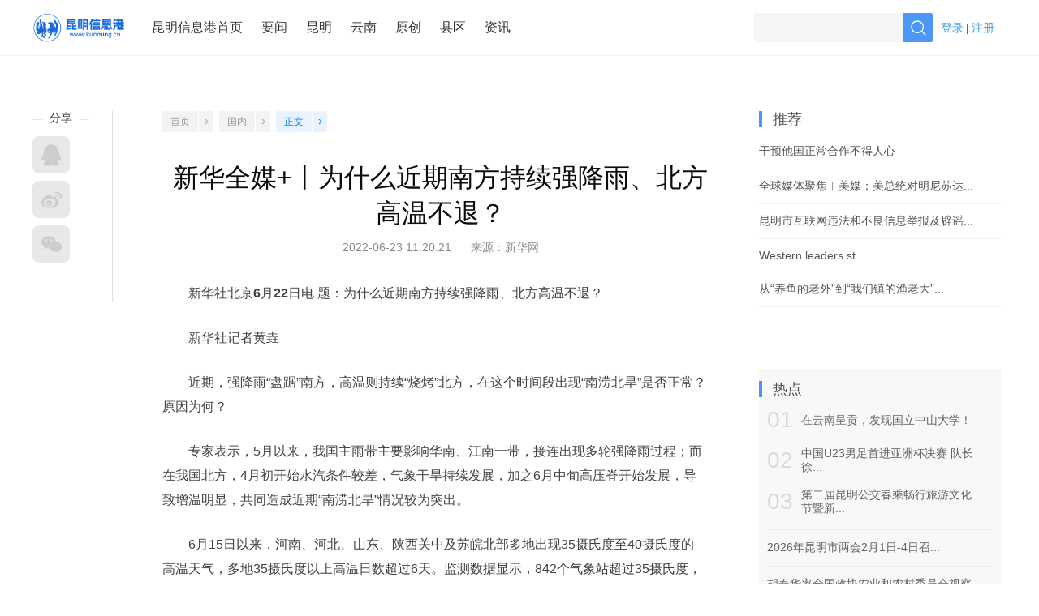

--- FILE ---
content_type: text/html
request_url: https://www.kunming.cn/news/c/2022-06-23/13565173.shtml
body_size: 7830
content:


<!DOCTYPE html>
<html lang="zh-CN">

  <head>
    <meta charset="UTF-8" />
    <meta http-equiv="X-UA-Compatible" content="ie=edge" />
    <meta name="author" content="昆明信息港" />
    <meta name="Copyright" content="昆明信息港" />
	 <meta name="keywords" content="高温,持续,强降雨,降雨,北方" />
    <link rel="shortcut icon" href="https://www.kunming.cn/images/favicon.ico"/>
    <title>
      新华全媒+丨为什么近期南方持续强降雨、北方高温不退？_昆明信息港
    </title>
    <base target="_blank" />
    <link rel="stylesheet" type="text/css" href="/news/css/app.css" />
    <link rel="stylesheet" type="text/css" href="/news/css/kmhd-pc-styles-1.0.0.css" />
    <script>
      var _hmt = _hmt || [];
      (function() {
      var hm = document.createElement("script");
      hm.src = "https://hm.baidu.com/hm.js?641275393a67e9b4fe3a8d616ed8eb0e";
      var s = document.getElementsByTagName("script")[0]; 
      s.parentNode.insertBefore(hm, s);
      })();
    </script>
  </head>
  <body>
    

<!-- top -->
<div id="top" class="top-news-bottom">
  <div class="top-box fc">
    <div class="logo fl fc">
      <a href="https://www.kunming.cn/">
<div class="copy-logo fl">
	<img src="https://www.kunming.cn/images/2018/logo-2.png" style="width: 100%;">  
</div>
</a>
    </div>
    <div class="nav-box fl fc">
      <!-- 新闻站头部导航功能 -->
<a href="https://www.kunming.cn/">昆明信息港首页</a>
<a href="/news/yw/">要闻</a>
<a href="/news/km/">昆明</a>
<a href="/news/yn/">云南</a>
<a href="/news/yc/">原创</a>
<a href="/news/xq/">县区</a>
<a href="https://zixun.kunming.cn/">资讯</a>
    </div>
    <div class="nav-operate fl fc">
      <!-- 新闻站头部导航功能操作 -->
    </div>
    <div class="operate fr fc">
      <!-- 新闻站头部搜索功能 -->
<form id="search" class="fl fc" action="https://www.kunming.cn/search/result.shtml" method="get">
  <input type="hidden" name="siteID" value="123" />
  <input type="hidden" name="sort" value="publishDate" />
  <input class="fl" type="text" value="" name="query" />
  <input class="fr" type="submit" value="" />
</form>
<div style="float: left;height: 36px;line-height: 36px;margin-right: 15px;">
  <div id="profile-pc"></div>
</div> 
      
      <!-- 新闻站头部用户中心 -->
    </div>
  </div>
</div>


    <div id="advs" class="fc new-group">
  <div class="adv-8" style="position: relative;display:none">
    <span id='apjs_365'></span>
    <script language='javascript' src='/advertise/banner.js' data='/news/upload/adv/detail_top/adv_365.json'></script> 
  </div>
</div>

    <!-- content -->
    <div id="content" class="fc">
      

<div id="left" class="fl">
  <div id="function">
    <div class="share">
      <div class="title">
        <p>分享</p>
      </div>
      <!--<div class="bdsharebuttonbox" data-tag="share_1">
        <a class="bds_sqq" data-cmd="qzone" href="#"></a>
        <a class="bds_tsina" data-cmd="tsina"></a>
        <a class="bds_weixin" data-cmd="weixin"></a>
      </div>-->
      <div class="social-share" data-sites="qzone,weibo,wechat"></div>
    </div>
    <div class="interactive">
      <!--  新闻站内容页左侧互动功能 -->

<div class="wxqr" style="display:none">
  <p class="qr-title">
    <span>分享到微信朋友圈</span>
  </p>
  <div id="qrcode"></div>
  <p class="qr-prompt">打开微信，点击底部的“发现”，使用“扫一扫”即可将网页分享至朋友圈。</p>
  <p class="qr-close"></p>
</div>
    </div>
  </div>
</div>


      <div id="center" class="fl">
        <div class="navigation fc">
          <a class="fl fb" href="/news">首页</a>
          <span class="fl fb"></span>
          
            <a class="fl fb" href="/news/gn/">国内</a>
          
          <span class="fl fb"></span>
          <a class="fl selected fb">正文</a>
          <span class="fl fb selected"></span>
        </div>

        <div class="title">新华全媒+丨为什么近期南方持续强降雨、北方高温不退？</div>

        <div class="source">
          <span>2022-06-23 11:20:21</span>
          &nbsp;&nbsp;&nbsp;&nbsp;
          <span>来源：<a href="">新华网</a></span>
        </div>

        <div class="article">
          <p style="text-indent: 2em;"><strong>新华社北京6月22日电</strong> 题：为什么近期南方持续强降雨、北方高温不退？</p><p style="text-indent: 2em;">新华社记者黄垚</p><p style="text-indent: 2em;">近期，强降雨“盘踞”南方，高温则持续“烧烤”北方，在这个时间段出现“南涝北旱”是否正常？原因为何？</p><p style="text-indent: 2em;">专家表示，5月以来，我国主雨带主要影响华南、江南一带，接连出现多轮强降雨过程；而在我国北方，4月初开始水汽条件较差，气象干旱持续发展，加之6月中旬高压脊开始发展，导致增温明显，共同造成近期“南涝北旱”情况较为突出。</p><p style="text-indent: 2em;">6月15日以来，河南、河北、山东、陕西关中及苏皖北部多地出现35摄氏度至40摄氏度的高温天气，多地35摄氏度以上高温日数超过6天。监测数据显示，842个气象站超过35摄氏度，其中，520个气象站超过37摄氏度，104个气象站超过40摄氏度，多地突破历史同期极值。当前，华北黄淮等地高温天气持续，中央气象台22日继续发布高温橙色预警。</p><p style="text-align: center;"><img id="{4E35E5AF-E6D1-461A-81DD-3210ED2862A0}" style="MAX-WIDTH: 100%; MARGIN-LEFT: auto; MARGIN-RIGHT: auto" src="/news/upload/resources/image/2022/06/23/1094931_2048x2048.jpeg"/></p><p style="text-indent: 2em; text-align: center;"><span style="font-family: 楷体, 楷体_GB2312, &quot;Kaiti SC&quot;, SimKai;">6月21日，在河南省郑州市金水区花园路，男孩在运动后补水。 新华社记者 张浩然 摄</span></p><p style="text-indent: 2em;">国家气候中心汛期值班首席袁媛表示，与往年相比，今年区域性高温天气发生的时间其实相对偏晚。因为前期冷空气比较活跃，5月至6月前期这段时间，北方相对凉爽。</p><p style="text-indent: 2em;">她分析，造成持续高温天气的原因主要有两方面：一是北方水汽条件较差，大气较为干燥，相对湿度较低；二是受高压脊控制，高空盛行西北下沉气流，太阳辐射强，所以高温天气开始发展并加强。</p><p style="text-indent: 2em;">“未来一段时间北方高温将逐渐趋于减弱。而副热带高压北抬后，将主要控制江南、华南中东部这一带区域，南方高温将再次发展，可能会出现持续时间比较长的高温天气。”袁媛说。</p><p style="text-indent: 2em;">与北方“炙烤”相反，5月以来，华南、江南等地连续出现多轮强降雨过程，过程间隔短，累计雨量大，多地雨量破历史同期极值。</p><p style="text-indent: 2em;">国家气候中心数据显示，华南前汛期自3月24日开始以来，降水表现为前期偏少、后期偏多特征。5月10日至6月20日降水较常年同期偏多63%，为1961年以来历史同期最多。入汛以来，区域平均暴雨日数3.9天，为1961年以来最多。截至20日，闽粤桂琼四省区有16个国家气象站日降水量突破月极值，其中广东韶关（286.4毫米，6月19日）、福建松溪（225.6毫米，6月18日）和广西龙胜（166.9毫米，6月4日）打破当地建站以来最大日雨量纪录。</p><p style="text-align: center;"><img id="{0FDE4F71-32AC-4770-801D-44BB29658548}" style="MAX-WIDTH: 100%; MARGIN-LEFT: auto; MARGIN-RIGHT: auto" src="/news/upload/resources/image/2022/06/23/1094932_2048x2048.jpeg"/></p><p style="text-indent: 2em;"><span style="font-family: 楷体, 楷体_GB2312, &quot;Kaiti SC&quot;, SimKai;">6月21日，在广东韶关市曲江区樟市镇铁厂村，消防救援人员转移被困群众。（新华社发 周思涛 摄）</span></p><p style="text-indent: 2em;">中国气象局气象服务首席专家周兵表示，南方之所以出现持续强降雨，一方面是全球变暖背景下，大气环流系统不稳定性加强，导致降水时对流活动增强、降水效率增高、雨量增大；另一方面，目前正在持续的拉尼娜事件为今年南海夏季风爆发偏早、我国雨季进程偏早提供了重要的气候背景，季风环流引导的西南水汽输送偏强，同时副热带高压位置相对稳定，利于来自西北太平洋的水汽持续输送影响我国华南、江南一带；此外，水汽条件充沛的同时，欧亚中高纬度大气环流经向度增大，影响我国东部地区的冷空气活动频繁，尤其6月以来东北冷涡更加活跃并向南发展加强，引导冷空气南下影响我国江南南部至华南地区，共同导致华南前汛期降水异常偏多。</p><p style="text-indent: 2em;">中央气象台预计，未来十天主雨带将呈阶梯状北抬趋势，华南持续强降雨趋于结束。专家提醒，未来随着台风活跃，南方地区可能再度遭遇强降雨，需注意防范强降雨可能引发的山洪、山体滑坡、泥石流及城乡积涝等灾害。</p><p style="text-indent: 2em;">国家气候中心最新一期气候预测公报显示，预计7月，东北中部和南部、华北东部和南部、华中北部、华东北部、华南西南部、西南地区南部和东北部、西北地区东南部、新疆西南部、西藏西部等地降水较常年同期偏多；除西南地区南部、华南西南部等地气温较常年同期偏低外，全国其余地区气温接近常年同期到偏高；预计在西北太平洋和南海海域可能有2至4个热带气旋生成，接近常年同期（3.8个）到偏少，其中1至2个热带气旋登陆或影响我国沿海地区。</p>
        </div>

        <!-- 新闻站内容页点赞功能 -->

        <div class="author fc">
          <div class="author-data fr fc">
            <span class="fl">编辑：
              
                张水燕
              
              
            </span>
            <span class="fl">责任编辑：
              
                曹月
              
              
            </span>
          </div>
        </div>

        <div id="netizen-comment" class="center-bottom">
          <!-- 新闻站内容页用户评论功能 -->
<div id="pinglun-pc"></div>
        </div>

        <div id="related" class="center-bottom">
          <div class="title">
            <p class="title-str">相关阅读</p>
            <p class="title-btn"></p>
          </div>
          <div id="related-list" class="commont-list">
            
              
            
          </div>
        </div>
      </div>

      

<div id="right" class="fl">

  <div class="listvideo" id="listvideo">
  
  </div>

  <!-- recommend-->
  <div id="recommend" class="right-bottom">
    <div class="top1">推荐</div>
    <div id="recommend-list">
      <ul><li><a href=https://www.kunming.cn/news/c/2026-01-28/14014264.shtml title=干预他国正常合作不得人心>干预他国正常合作不得人心</a></li><li><a href=https://www.kunming.cn/news/c/2026-01-28/14014262.shtml title=全球媒体聚焦︱美媒：美总统对明尼苏达州态度大转弯是政策反复的最新例证>全球媒体聚焦︱美媒：美总统对明尼苏达...</a></li><li><a href=https://www.kunming.cn/news/c/2026-01-28/14014252.shtml title=昆明市互联网违法和不良信息举报及辟谣工作IP形象“昆小朗”上线啦>昆明市互联网违法和不良信息举报及辟谣...</a></li><li><a href=https://www.kunming.cn/news/c/2026-01-28/14014261.shtml title=Western leaders step up engagement with China amid global uncertainty>Western leaders st...</a></li><li><a href=https://www.kunming.cn/news/c/2026-01-28/14014258.shtml title=从“养鱼的老外”到“我们镇的渔老大”（我和中国的故事）>从“养鱼的老外”到“我们镇的渔老大”...</a></li></ul>
    </div>
  </div>

  <!-- advs -->
  <div id="advs" class="right-bottom">
    <!-- 新闻站内容页右侧广告组2 -->

<span id='apjs_370'></span>
<script language='javascript' src='/advertise/banner.js' data='/news/upload/adv/picture_in_picture_3/adv_370.json'></script> 
<br/>

<span id='apjs_369'></span>
<script language='javascript' src='/advertise/banner.js' data='/news/upload/adv/picture_in_picture_2/adv_369.json'></script> 

  </div>

  <!-- hot spot -->
  <div id="hot-spot" class="right-bg-1 right-top right-bottom">
    <div class="top1">热点</div>
    <div id='hot-spot-list' class='hot-spot-list'><ul><li><a class='fc' href='https://www.kunming.cn/news/c/2026-01-21/14012484.shtml' title='在云南呈贡，发现国立中山大学！'><span class='fb fl number'>01</span><span class='fb fl title'>在云南呈贡，发现国立中山大学！</span></a></li><li><a class='fc' href='https://www.kunming.cn/news/c/2026-01-22/14012750.shtml' title='中国U23男足首进亚洲杯决赛 队长徐彬与昆明还有这样一段足球缘'><span class='fb fl number'>02</span><span class='fb fl title'>中国U23男足首进亚洲杯决赛 队长徐...</span></a></li><li><a class='fc' href='https://www.kunming.cn/news/c/2026-01-22/14012747.shtml' title='第二届昆明公交春乘畅行旅游文化节暨新春年货街活动将于1月31日举行'><span class='fb fl number'>03</span><span class='fb fl title'>第二届昆明公交春乘畅行旅游文化节暨新...</span></a></li></ul></div><div id='spot-list' class='spot-list'><ul><li><a href='https://www.kunming.cn/news/c/2026-01-26/14013472.shtml' title='2026年昆明市两会2月1日-4日召开'>2026年昆明市两会2月1日-4日召...</a></li><li><a href='https://www.kunming.cn/news/c/2026-01-27/14013788.shtml' title='胡春华率全国政协农业和农村委员会视察团赴云南开展视察 统筹建立常态化防止返贫致贫机制 确保不发生规模性返贫致贫'>胡春华率全国政协农业和农村委员会视察...</a></li><li><a href='https://www.kunming.cn/news/c/2026-01-27/14013805.shtml' title='市管干部任前公示公告 昆组干任公示〔2026〕第4号'>市管干部任前公示公告 昆组干任公示〔...</a></li></ul></div>
  </div>

  <!-- 新闻站内容页右侧广告组3 -->



  <!-- img news -->
  <div id="loop" class="right-bg-1 right-top right-bottom">
    
      <a href="/news/sjjx/">
        <div class="top1">
          图片新闻
        </div>
      </a>
    
    <div id="img-news" class="list">
      <div class="hd">
        <ul>
          <li></li>
          <li></li>
          <li></li>
          <li></li>
        </ul>
      </div>
      <div class="bd">
        <ul>
          
            
              <li>
                <a href="/news/c/2026-01-19/14011803.shtml" target="_blank">
                  <img src="/news/upload/resources/image/2026/01/19/2035280_272x140c.jpg" class="mbp-picture" mbp-picture-url="/news/c/2026-01-19/14011803.shtml" mbp-picture-title="三星堆—金沙遗址古蜀文明展在国博开幕" />
                </a>
              </li>
            
              <li>
                <a href="/news/c/2026-01-19/14011800.shtml" target="_blank">
                  <img src="/news/upload/resources/image/2026/01/19/2035278_272x140c.jpg" class="mbp-picture" mbp-picture-url="/news/c/2026-01-19/14011800.shtml" mbp-picture-title="雪映居庸关" />
                </a>
              </li>
            
              <li>
                <a href="/news/c/2026-01-19/14011799.shtml" target="_blank">
                  <img src="/news/upload/resources/image/2026/01/19/2035260_272x140c.jpg" class="mbp-picture" mbp-picture-url="/news/c/2026-01-19/14011799.shtml" mbp-picture-title="西藏沉错：羊卓雍错流域的生态明珠" />
                </a>
              </li>
            
              <li>
                <a href="/news/c/2026-01-19/14011798.shtml" target="_blank">
                  <img src="/news/upload/resources/image/2026/01/19/2035248_272x140c.png" class="mbp-picture" mbp-picture-url="/news/c/2026-01-19/14011798.shtml" mbp-picture-title="北京：故宫雪后初霁美如画" />
                </a>
              </li>
            
          
        </ul>
      </div>
      <a class="prev" href="javascript:void(0)"></a>
      <a class="next" href="javascript:void(0)"></a>
    </div>
    <div class="recommend fc">
      
        
          <a class="fb fl" href="/news/c/2026-01-06/14008357.shtml">
            <img src="/news/upload/resources/image/2026/01/06/2028563_128x77c.png" />
            <p>
              <span></span>
              <span>聚焦2026年首个工作日晨光未至 花市已...</span>
            </p>
          </a>
        
          <a class="fb fl" href="/news/c/2026-01-06/14008439.shtml">
            <img src="/news/upload/resources/image/2026/01/06/2028751_128x77c.jpg" />
            <p>
              <span></span>
              <span>云南昌宁：冬樱花开美如画</span>
            </p>
          </a>
        
      
    </div>
  </div>

  <!-- 新闻站内容页右侧广告组4 -->
  
  <!-- qr -->
  <div id="qr-box" class="right-bg-1 right-top right-bottom fc">
    <div class="qr-item fl">
      <div class="wx-qr"></div>
      <p>信息港微信公众号</p>
    </div>
    <div class="qr-item fl">
      <div class="wb-qr"></div>
      <p>信息港官方微博</p>
    </div>
  </div>
</div>
    </div>

    <!-- 新闻站内容页右侧悬浮导航 -->
    
    <!-- 新闻站内容页预留 -->

    
    <!-- 新闻站内容页预留 -->

    
<div id="bottom">
  <div class="complex">
    <div class="bottom-box fc">
      <div class="left fl">
        <p>广告热线:(0871)65364045&nbsp;&nbsp;新闻热线:(0871)65390101</p>
        <p>24小时网站违法和不良信息举报电话:0871-65390101&nbsp;&nbsp;举报邮箱:2779967946＠qq.com</p>
        <p>涉未成年人举报电话：0871-65390101&nbsp;&nbsp;举报邮箱：2779967946＠qq.com</p>
      </div>
      <div class="right fr">
        <p>国新网许可证编号:53120170004</p>
        <p>增值电信业务经营许可证(ICP):<a href="https://beian.miit.gov.cn/">滇B2-20090009</a></p>
      </div>
      <div class="bottom bottom-img fc">
        <a class="fb fl bottom-ico1" href="http://www.beian.gov.cn/portal/registerSystemInfo?recordcode=53011202000002" class="bottom-ico1"></a>
        
       <a class="fb fl bottom-ico6" href="https://www.yn12377.cn/jubao/"></a>
        <a class="fb fl bottom-ico7" href="https://www.yn12377.cn/jubao/list?type=09&amp;stype=0906"></a>
       
      </div>
    </div>
  </div>
  <div class="nav">
    <div class="bottom-box fc">
      <div class="left fl">&copy;2008-2026 昆明信息港版权所有</div>
    </div>
  </div>
</div>
<script src="/news/js/webTrac/trac.min.js?t=5"></script>
<script>
// 初始化SDK
WebTracing.init({
  dsn: "https://gastats.kunming.cn/i",
  appName: "csName",
  appCode: "csCode",
  appKey: "476e34ca4ef68e9bb23e31e730cc920aa86efb3a",
  pv: true,
  performance: false,
  error: true,
  event: true,
  recordScreen:false,
  cacheMaxLength: 1,
  cacheWatingTime: 1000,
});
</script>
  
<script src="https://cmsfront.kunming.cn/service/stat/front/stat.js" type="text/javascript"></script>
<script>
if(window._zcms_stat)_zcms_stat("SiteID=123&CatalogInnerCode=001490000001&Type=Article&LeafID=13565173&Dest=https://cmsfront.kunming.cn/service/front/stat/dealer");
</script>

<!-- App=ZCMS(ZCMS内容管理系统) 3.2.13,CostTime=44,PublishDate=2022-11-30 18:52:21 -->

<script src="https://cmsfront.kunming.cn/service/recommend/js/fingerprint.js" type="text/javascript"></script>

<script src="https://cmsfront.kunming.cn/service/recommend/js/recommendstat.js" type="text/javascript"></script>
<script>
if(window._zcms_recommendstat)_zcms_recommendstat("SiteID=123&ContentID=13565173&RecommendType=Content&Dest=https://cmsfront.kunming.cn/service/front/recommends/dealer");
</script>
</body>

  <script src="/news/js/main.min.js" ></script>
  <script src="/news/js/app.js" ></script>
  <script src="/news/js/kmhd-pc-bundle-1.0.0.js" ></script>
  <script>
(function(){
    var bp = document.createElement('script');
    var curProtocol = window.location.protocol.split(':')[0];
    if (curProtocol === 'https'){
   bp.src = 'https://zz.bdstatic.com/linksubmit/push.js';
  }
  else{
  bp.src = 'http://push.zhanzhang.baidu.com/push.js';
  }
    var s = document.getElementsByTagName("script")[0];
    s.parentNode.insertBefore(bp, s);
})();
  //互动平台组件
  KMHD.pc.init({
    sitekey: 'a0b18dcc8932445ab5053647fa8a6a37',
    locale: 'zh',
    personalHref: '/hudong/',
    pinglun: {
      enabled: true,
      id: 'pinglun-pc',
      businessKey: '13565173',
      businessTitle: '新华全媒+丨为什么近期南方持续强降雨、北方高温不退？',
      businessHref: 'https://www.kunming.cn/news/c/2022-06-23/13565173.shtml',
      businessChannelId: '23422',
      businessChannelName: '国内'
    },
    profile: {
      enabled: true,
      id: 'profile-pc'
    }
  });

</script>
</html>

--- FILE ---
content_type: application/javascript
request_url: https://www.kunming.cn/news/js/webTrac/trac.min.js?t=5
body_size: 217777
content:
(function(I){"use strict";function st(e){return function(n){return Object.prototype.toString.call(n)===`[object ${e}]`}}const fr=st("RegExp"),xc=st("Number"),Oc=st("String"),Rc=st("Boolean"),Tc=st("Function"),Rn=st("Array"),Lc=st("Window"),hr=e=>Rc(e)&&String(e)==="false";function Mc(e){return Oc(e)&&e.trim()===""||e===void 0||e===null}const Nc=Lc(typeof window<"u"?window:0),Fc=!!window?.process?.versions?.electron,Bi=typeof navigator<"u"&&navigator.userAgent.includes("jsdom")||typeof window<"u"&&window.jsdom;function Ui(){return Nc||Fc||Bi?window:{}}function Dc(){return x.__webTracing__=x.__webTracing__||{},x.__webTracing__}function Bc(){return!!x.__webTracingInit__}const x=Ui(),pe=Dc();class ze{subs=new Set;static target;addSub(){ze.target&&this.subs.add(ze.target)}notify(...n){this.subs.forEach(function(t){t.proxy.dirty=!0,t.update(...n)})}}const pr="__webtracingobserver__";function Uc(e){return Object.prototype.toString.call(e)==="[object RegExp]"}class Zc{target;constructor(n){this.target=n}defineReactive(){const n=new ze,t=Wc(()=>{n.addSub()},r=>{n.notify(r)});return new Proxy(this.target,t)}}function Wc(e,n){const t=new WeakMap,r={get(o,i,s){const a=Reflect.get(o,i,s);if(e&&e(),typeof a=="object"&&a!==null&&!Uc(a)){let c=t.get(a);return c||(c=new Proxy(a,r),t.set(a,c)),c}return a},set(o,i,s,a){const c=Reflect.get(o,i,a);if(c===s)return c;const l=JSON.parse(JSON.stringify(o)),u=Reflect.set(o,i,s,a);return n&&n(l),u}};return r}const zc=new WeakMap;function Hc(e){const n={value:e};n[pr]=!0;const t=new Zc(n),r=t.defineReactive();return zc.set(t,r),r}function Vc(e){return!!e[pr]}const Zi=[];function Wi(e){ze.target&&Zi.push(ze.target),ze.target=e}function zi(){ze.target=Zi.pop()}class Hi{vm;computed;watch;proxy;dep;getter;callback;constructor(n,t,r){const{computed:o,watch:i,callback:s}=t;this.getter=r,this.computed=o||!1,this.watch=i||!1,this.callback=s,this.proxy={value:"",dirty:!0},this.vm=n,o?this.dep=new ze:i?this.watchGet():this.get()}update(n){this.computed?this.dep.notify():this.watch?n!==this.proxy.value&&this.callback&&this.callback(this.proxy.value,n):this.get()}get(){Wi(this);const n=this.computed?Vi.get(this.vm).call(this.vm):"";return n!==this.proxy.value&&(this.proxy.dirty=!1,this.proxy.value=n),zi(),n}watchGet(){Wi(this),this.proxy.dirty=!1,this.getter&&(this.proxy.value=this.getter()),zi()}depend(){this.dep.addSub()}}class Pc{target;constructor(n){this.target=n}defineReactive(){const n=new Hi(this,{computed:!0}),t={get(){return n.proxy.dirty?(n.depend(),n.get()):(n.depend(),n.proxy.value)}};return new Proxy(this.target,t)}}const Vi=new WeakMap;function Gc(e){const n={value:0};n[pr]=!0;const t=new Pc(n),r=t.defineReactive();return Vi.set(t,e),r}function $c(e,n){new Hi("",{watch:!0,callback:e},n)}function Xc(e,n){Vc(e)&&$c((t,r)=>{n(t,r)},function(){return e.value})}function gr(){return!!window.Proxy}function Yc(e){return gr()?Hc(e):{value:e}}function Pi(e){return gr()?Gc(e):{value:e()}}function jc(e,n){return gr()?Xc(e,n):()=>({})}class Kc{dsn="";appName="";appCode="";appVersion="";appKey="";userUuid="";sdkUserUuid="";debug=!1;pv={core:!1};performance={core:!1,firstResource:!1,server:!1};error={core:!1,server:!1};event={core:!1};recordScreen=!0;timeout=5e3;maxQueueLength=200;checkRecoverInterval=1;ext={};tracesSampleRate=1;cacheMaxLength=1;cacheWatingTime=5e3;ignoreErrors=[];ignoreRequest=[];scopeError=!1;localization=!1;sendTypeByXmlBody=!1;beforePushEventList=[];beforeSendData=[];afterSendData=[];localizationOverFlow=()=>{};constructor(n){const t=this.transitionOptions(n);t.ignoreRequest.push(new RegExp(t.dsn)),Tn(this,t)}transitionOptions(n){const t=Tn({},this,n),{beforePushEventList:r,beforeSendData:o,afterSendData:i}=n,{pv:s,performance:a,error:c,event:l}=t;return typeof s=="boolean"&&(t.pv={core:s}),typeof a=="boolean"&&(t.performance={core:a,firstResource:a,server:a}),typeof c=="boolean"&&(t.error={core:c,server:c}),typeof l=="boolean"&&(t.event={core:l}),r&&(t.beforePushEventList=[r]),o&&(t.beforeSendData=[o]),i&&(t.afterSendData=[i]),n.timeout!==void 0&&(t.timeout=n.timeout),n.maxQueueLength!==void 0&&(t.maxQueueLength=n.maxQueueLength),n.checkRecoverInterval!==void 0&&(t.checkRecoverInterval=n.checkRecoverInterval),t}}function Jc(e){const{dsn:n,appName:t,appCode:r,appKey:o,appVersion:i,userUuid:s,debug:a,recordScreen:c,pv:l,performance:u,error:d,event:f,ext:h,tracesSampleRate:p,cacheMaxLength:v,cacheWatingTime:g,ignoreErrors:y,ignoreRequest:b,scopeError:_,localization:m,sendTypeByXmlBody:E,beforePushEventList:R,beforeSendData:w,timeout:k,maxQueueLength:O,checkRecoverInterval:C}=e,A=[];return l&&typeof l=="object"?A.push(F(l.core,"pv.core","boolean")):A.push(F(l,"pv","boolean")),u&&typeof u=="object"?A.push(F(u.core,"performance.core","boolean"),F(u.firstResource,"performance.firstResource","boolean"),F(u.server,"performance.server","boolean")):A.push(F(u,"performance","boolean")),d&&typeof d=="object"?A.push(F(d.core,"error.core","boolean"),F(d.server,"error.server","boolean")):A.push(F(d,"error","boolean")),f&&typeof f=="object"?A.push(F(f.core,"event.core","boolean")):A.push(F(f,"event","boolean")),[F(n,"dsn","string"),F(t,"appName","string"),F(r,"appCode","string"),F(i,"appVersion","string"),F(s,"userUuid","string"),F(o,"appKey","string"),F(a,"debug","boolean"),F(c,"recordScreen","boolean"),F(h,"ext","object"),F(p,"tracesSampleRate","number"),F(v,"cacheMaxLength","number"),F(g,"cacheWatingTime","number"),F(y,"ignoreErrors","array"),$i(y,"ignoreErrors",["string","regexp"]),F(b,"ignoreRequest","array"),$i(b,"ignoreRequest",["string","regexp"]),F(_,"scopeError","boolean"),F(m,"localization","boolean"),F(E,"sendTypeByXmlBody","boolean"),F(R,"beforePushEventList","function"),F(w,"beforeSendData","function"),F(k,"timeout","number"),F(O,"maxQueueLength","number"),F(C,"checkRecoverInterval","number")].every(se=>!!se)}function Qc(e){return[Gi(e.appName,"appName"),Gi(e.dsn,"dsn")].every(t=>!!t)}function Gi(e,n){return Mc(e)?(ct(`\u3010${n}\u3011\u53C2\u6570\u5FC5\u586B`),!1):!0}function F(e,n,t){return!e||St(e)===t?!0:(ct(`TypeError:\u3010${n}\u3011\u671F\u671B\u4F20\u5165${t}\u7C7B\u578B\uFF0C\u76EE\u524D\u662F${St(e)}\u7C7B\u578B`),!1)}function $i(e,n,t){if(!e)return!0;let r=!0;return e.forEach(o=>{t.includes(St(o))||(ct(`TypeError:\u3010${n}\u3011\u6570\u7EC4\u5185\u7684\u503C\u671F\u671B\u4F20\u5165${t.join("|")}\u7C7B\u578B\uFF0C\u76EE\u524D\u503C${o}\u662F${St(o)}\u7C7B\u578B`),r=!1)}),r}I.options=void 0;function qc(e){return!Qc(e)||!Jc(e)?!1:(I.options=Yc(new Kc(e)),pe.options=I.options,!0)}function It(...e){I.options.value.debug&&console.log("@web-tracing: ",...e)}function ct(...e){console.error("@web-tracing: ",...e)}function Ie(e,n,t,r=!1){e.addEventListener(n,t,r)}function wt(e,n,t,r=!1){if(e!==void 0&&(n in e||r)){const o=e[n],i=t(o);Tc(i)&&(e[n]=i)}}function Yt(e){return Object.keys(e).forEach(n=>{const t=e[n];xc(t)&&(e[n]=t===0?void 0:parseFloat(t.toFixed(2)))}),e}function me(){return typeof document>"u"||document.location==null?"":document.location.href}function z(){return Date.now()}function Xi(e,n,t=!1){let r=null,o;return function(...i){o=i,r===null&&(t&&e.apply(this,o),r=setTimeout(()=>{r=null,e.apply(this,o)},n))}}function el(e,n,t=!1){let r=null;return function(...o){t&&(e.call(this,...o),t=!1),r&&clearTimeout(r),r=setTimeout(()=>{e.call(this,...o)},n)}}function mr(e,...n){const t=new Map;for(const r of e){const o=n.filter(i=>r[i]).map(i=>r[i]).join(":");t.has(o)||t.set(o,[]),t.get(o).push(r)}return Array.from(t.values())}function Tn(e,...n){return n.forEach(t=>{for(const r in t)t[r]!==null&&fr(t[r])?e[r]=t[r]:t[r]!==null&&typeof t[r]=="object"?e[r]=Tn(e[r]||(Rn(t[r])?[]:{}),t[r]):e[r]=t[r]}),e}function ie(e){return Bc()?!0:(ct(`${e} \u9700\u8981\u5728SDK\u521D\u59CB\u5316\u4E4B\u540E\u4F7F\u7528`),!1)}function St(e){return Object.prototype.toString.call(e).slice(8,-1).toLowerCase()}function Ct(e,n){return e in n}function tl(e){return Math.random()<=e}function At(e,n,t="0"){const r=String(e);if(r.length<n){let o=r;for(let i=0;i<n-r.length;i+=1)o=t+o;return o}return r}function nl(e){return e.split("?")[0]}function br(){const e=new Date,n=parseInt(`${e.getFullYear()}${At(e.getMonth()+1,2)}${At(e.getDate(),2)}`,10).toString(16),t=parseInt(`${At(e.getHours(),2)}${At(e.getMinutes(),2)}${At(e.getSeconds(),2)}${At(e.getMilliseconds(),3)}`,10).toString(16);let r=n+t.length+t;for(;r.length<32;)r+=Math.floor(Math.random()*16).toString(16);return`${r.slice(0,8)}-${r.slice(8,16)}-${r.slice(16)}`}function vr(e){const n=document.cookie.match(new RegExp(`${e}=([^;]+)(;|$)`));return n?n[1]:void 0}function rl(e,n){return fetch(e,{method:"POST",keepalive:!0,headers:{"Content-Type":"application/json"},body:JSON.stringify(n)}).catch(t=>{console.error("@web-tracing fetch error:",t)}),!0}const Ln=[];function il(e,n){return new Promise(t=>{const r=new Image;r.src=`${e}?v=${encodeURIComponent(JSON.stringify(n))}`,Ln.push(r),r.onload=()=>{t()},r.onerror=function(){t()}})}function Yi(e,n,t=5e3){return new Promise((r,o)=>{const i=new XMLHttpRequest;i.open("post",e),i.setRequestHeader("content-type","application/json"),i.timeout=t,i.send(JSON.stringify(n)),i.onreadystatechange=function(){i.readyState===4&&(i.status>=200&&i.status<300?r():o(new Error("@web-tracing XMLHttpRequest error: "+i.status)))},i.ontimeout=function(){o(new Error("@web-tracing XMLHttpRequest timeout"))},i.onerror=function(){o(new Error("@web-tracing XMLHttpRequest network error"))}})}function Mn(e,n,t){if(e.length===0)return t;let r;for(let o=0;o<e.length;o++){const i=e[o];o===0||n?r=i(t):r=i(r)}return r}function yr(e){return Rn(e)?e:[e]}const ol=Array.prototype.map||function(n){const t=[];for(let r=0;r<this.length;r+=1)t.push(n(this[r],r,this));return t};function ji(e,n){return ol.call(e,n)}const al=Array.prototype.filter||function(n){const t=[];for(let r=0;r<this.length;r+=1)n(this[r],r,this)&&t.push(this[r]);return t};function sl(e,n){return al.call(e,n)}const cl=window.requestIdleCallback||window.requestAnimationFrame||(e=>setTimeout(e,17));function Ki(e,n){const t=JSON.stringify(e);return new TextEncoder().encode(t).length/1024>n}function _r(e){if(!e)return{};const n={},t=e.split("?")[1];if(t){const r=t.split("&");for(const o of r){const[i,s]=o.split("=");n[decodeURIComponent(i)]=decodeURIComponent(s)}}return n}function Ir(e,n=new Map){if(e!==null&&typeof e=="object"){let t=n.get(e);return t||(e instanceof Array?(t=[],n.set(e,t),e.forEach((r,o)=>{t[o]=Ir(r,n)})):(t={},n.set(e,t),Object.keys(e).forEach(r=>{Ct(r,e)&&(t[r]=Ir(e[r],n))})),t)}return e}function He(e,n,t,r=!1){e.removeEventListener(n,t,r)}var ll="2.1.0";const Ji="_webtracing_device_id",wr="_webtracing_session_id",ul=18e5,Sr="_webtracing_localization_key",dl=ll;var S=(e=>(e.ERROR="error",e.CONSOLEERROR="consoleError",e.UNHANDLEDREJECTION="unhandledrejection",e.CLICK="click",e.LOAD="load",e.BEFOREUNLOAD="beforeunload",e.FETCH="fetch",e.XHROPEN="xhr-open",e.XHRSEND="xhr-send",e.HASHCHANGE="hashchange",e.HISTORYPUSHSTATE="history-pushState",e.HISTORYREPLACESTATE="history-replaceState",e.POPSTATE="popstate",e.READYSTATECHANGE="readystatechange",e.ONLINE="online",e.OFFLINE="offline",e))(S||{}),be=(e=>(e.PV="pv",e.PVDURATION="pv-duration",e.ERROR="error",e.PERFORMANCE="performance",e.CLICK="click",e.DWELL="dwell",e.CUSTOM="custom",e.INTERSECTION="intersection",e))(be||{}),J=(e=>(e.PAGE="page",e.RESOURCE="resource",e.SERVER="server",e.CODE="code",e.REJECT="reject",e.CONSOLEERROR="console.error",e))(J||{});const fl={0:"navigate",1:"reload",2:"back_forward",255:"reserved"};class hl{handlers;constructor(){this.handlers={}}addEvent(n){!this.handlers[n.type]&&(this.handlers[n.type]=[]),this._getCallbackIndex(n)===-1&&this.handlers[n.type]?.push(n.callback)}delEvent(n){const t=this._getCallbackIndex(n);t!==-1&&this.handlers[n.type]?.splice(t,1)}changeEvent(n,t){const r=this._getCallbackIndex(n);r!==-1&&this.handlers[n.type]?.splice(r,1,t)}getEvent(n){return this.handlers[n]||[]}runEvent(n,...t){this.getEvent(n).forEach(o=>{o(...t)})}_getCallbackIndex(n){if(this.handlers[n.type]){const t=this.handlers[n.type];return t?t.findIndex(r=>r===n.callback):-1}else return-1}removeEvents(n){n.forEach(t=>{delete this.handlers[t]})}}const L=pe.eventBus||(pe.eventBus=new hl),V={consoleError:null,xhrOpen:null,xhrSend:null,fetch:null,historyPushState:null,historyReplaceState:null},H={error:null,unhandledrejection:null,click:null,load:null,beforeunload:null,hashchange:null,popstate:null,offline:null,online:null};function pl(){for(const e in S)Ct(e,S)&&gl(e)}function gl(e){if(!Ct(e,S))return;switch(S[e]){case S.ERROR:ml(S.ERROR);break;case S.UNHANDLEDREJECTION:bl(S.UNHANDLEDREJECTION);break;case S.CONSOLEERROR:vl(S.CONSOLEERROR);break;case S.CLICK:yl(S.CLICK);break;case S.LOAD:_l(S.LOAD);break;case S.BEFOREUNLOAD:Il(S.BEFOREUNLOAD);break;case S.XHROPEN:wl(S.XHROPEN);break;case S.XHRSEND:Sl(S.XHRSEND);break;case S.FETCH:Cl(S.FETCH);break;case S.HASHCHANGE:Al(S.HASHCHANGE);break;case S.HISTORYPUSHSTATE:El(S.HISTORYPUSHSTATE);break;case S.HISTORYREPLACESTATE:kl(S.HISTORYREPLACESTATE);break;case S.POPSTATE:xl(S.POPSTATE);break;case S.OFFLINE:Ol(S.OFFLINE);break;case S.ONLINE:Rl(S.ONLINE);break}}function ml(e){const n=function(t){L.runEvent(e,t)};H.error=n,Ie(x,"error",n,!0)}function bl(e){const n=function(t){L.runEvent(e,t)};H.unhandledrejection=n,Ie(x,"unhandledrejection",n)}function vl(e){V.consoleError=console.error,wt(console,"error",n=>function(...t){t[0]&&t[0].slice&&t[0].slice(0,12)==="@web-tracing"||L.runEvent(e,t),n.apply(this,t)})}function yl(e){if(!("document"in x))return;const n=Xi(L.runEvent,100,!0),t=function(r){n.call(L,e,r)};H.click=t,Ie(x.document,"click",t,!0)}function _l(e){const n=function(t){L.runEvent(e,t)};H.load=n,Ie(x,"load",n,!0)}function Il(e){const n=function(t){L.runEvent(e,t)};H.beforeunload=n,Ie(x,"beforeunload",n,!1)}function wl(e){"XMLHttpRequest"in x&&(V.xhrOpen=XMLHttpRequest.prototype.open,wt(XMLHttpRequest.prototype,"open",n=>function(...t){L.runEvent(e,...t),n.apply(this,t)}))}function Sl(e){"XMLHttpRequest"in x&&(V.xhrSend=XMLHttpRequest.prototype.send,wt(XMLHttpRequest.prototype,"send",n=>function(...t){L.runEvent(e,this,...t),n.apply(this,t)}))}function Cl(e){"fetch"in x&&(V.fetch=x.fetch,wt(x,"fetch",n=>function(...t){const r=z(),o={};return n.apply(x,t).then(i=>(L.runEvent(e,t[0],t[1],i,r,o),i))}))}function Al(e){const n=function(t){L.runEvent(e,t)};H.hashchange=n,Ie(x,"hashchange",n)}function kl(e){V.historyReplaceState=history.replaceState,wt(history,"replaceState",n=>function(...t){L.runEvent(e,...t),n.apply(this,t)})}function El(e){V.historyPushState=history.pushState,wt(history,"pushState",n=>function(...t){L.runEvent(e,...t),n.apply(this,t)})}function xl(e){const n=function(t){L.runEvent(e,t)};H.popstate=n,Ie(x,"popstate",n)}function Ol(e){const n=function(t){L.runEvent(e,t)};H.offline=n,Ie(x,"offline",n)}function Rl(e){const n=function(t){L.runEvent(e,t)};H.online=n,Ie(x,"online",n)}function Tl(){V.consoleError&&console.error!==V.consoleError&&(console.error=V.consoleError),V.xhrOpen&&XMLHttpRequest.prototype.open!==V.xhrOpen&&(XMLHttpRequest.prototype.open=V.xhrOpen),V.xhrSend&&XMLHttpRequest.prototype.send!==V.xhrSend&&(XMLHttpRequest.prototype.send=V.xhrSend),V.fetch&&x.fetch!==V.fetch&&(x.fetch=V.fetch),V.historyPushState&&history.pushState!==V.historyPushState&&(history.pushState=V.historyPushState),V.historyReplaceState&&history.replaceState!==V.historyReplaceState&&(history.replaceState=V.historyReplaceState),H.error&&He(x,"error",H.error,!0),H.unhandledrejection&&He(x,"unhandledrejection",H.unhandledrejection),H.click&&He(x.document,"click",H.click,!0),H.load&&He(x,"load",H.load,!0),H.beforeunload&&He(x,"beforeunload",H.beforeunload,!1),H.hashchange&&He(x,"hashchange",H.hashchange),H.popstate&&He(x,"popstate",H.popstate),H.offline&&He(x,"offline",H.offline),H.online&&He(x,"online",H.online),Object.keys(V).forEach(e=>{V[e]=null}),Object.keys(H).forEach(e=>{H[e]=null})}let Cr=function(){return Cr=Object.assign||function(e){for(var n,t=1,r=arguments.length;t<r;t++)for(const o in n=arguments[t])Object.prototype.hasOwnProperty.call(n,o)&&(e[o]=n[o]);return e},Cr.apply(this,arguments)};function Ve(e,n,t,r){return new(t||(t=Promise))(function(o,i){function s(l){try{c(r.next(l))}catch(u){i(u)}}function a(l){try{c(r.throw(l))}catch(u){i(u)}}function c(l){let u;l.done?o(l.value):(u=l.value,u instanceof t?u:new t(function(d){d(u)})).then(s,a)}c((r=r.apply(e,n||[])).next())})}function Le(e,n){let t,r,o,i,s={label:0,sent:function(){if(1&o[0])throw o[1];return o[1]},trys:[],ops:[]};return i={next:a(0),throw:a(1),return:a(2)},typeof Symbol=="function"&&(i[Symbol.iterator]=function(){return this}),i;function a(c){return function(l){return function(u){if(t)throw new TypeError("Generator is already executing.");for(;i&&(i=0,u[0]&&(s=0)),s;)try{if(t=1,r&&(o=2&u[0]?r.return:u[0]?r.throw||((o=r.return)&&o.call(r),0):r.next)&&!(o=o.call(r,u[1])).done)return o;switch(r=0,o&&(u=[2&u[0],o.value]),u[0]){case 0:case 1:o=u;break;case 4:return s.label++,{value:u[1],done:!1};case 5:s.label++,r=u[1],u=[0];continue;case 7:u=s.ops.pop(),s.trys.pop();continue;default:if(o=s.trys,!((o=o.length>0&&o[o.length-1])||u[0]!==6&&u[0]!==2)){s=0;continue}if(u[0]===3&&(!o||u[1]>o[0]&&u[1]<o[3])){s.label=u[1];break}if(u[0]===6&&s.label<o[1]){s.label=o[1],o=u;break}if(o&&s.label<o[2]){s.label=o[2],s.ops.push(u);break}o[2]&&s.ops.pop(),s.trys.pop();continue}u=n.call(e,s)}catch(d){u=[6,d],r=0}finally{t=o=0}if(5&u[0])throw u[1];return{value:u[0]?u[1]:void 0,done:!0}}([c,l])}}}function kt(e,n,t){if(t||arguments.length===2)for(var r,o=0,i=n.length;o<i;o++)!r&&o in n||(r||(r=Array.prototype.slice.call(n,0,o)),r[o]=n[o]);return e.concat(r||Array.prototype.slice.call(n))}function Pe(e,n){return new Promise(function(t){return setTimeout(t,e,n)})}function Qi(e){return!!e&&typeof e.then=="function"}function qi(e,n){try{const t=e();Qi(t)?t.then(function(r){return n(!0,r)},function(r){return n(!1,r)}):n(!0,t)}catch(t){n(!1,t)}}function eo(e,n,t){return t===void 0&&(t=16),Ve(this,void 0,void 0,function(){let r,o,i;return Le(this,function(s){switch(s.label){case 0:r=Date.now(),o=0,s.label=1;case 1:return o<e.length?(n(e[o],o),(i=Date.now())>=r+t?(r=i,[4,Pe(0)]):[3,3]):[3,4];case 2:s.sent(),s.label=3;case 3:return++o,[3,1];case 4:return[2]}})})}function Nn(e){e.then(void 0,function(){})}function Qe(e,n){e=[e[0]>>>16,65535&e[0],e[1]>>>16,65535&e[1]],n=[n[0]>>>16,65535&n[0],n[1]>>>16,65535&n[1]];const t=[0,0,0,0];return t[3]+=e[3]+n[3],t[2]+=t[3]>>>16,t[3]&=65535,t[2]+=e[2]+n[2],t[1]+=t[2]>>>16,t[2]&=65535,t[1]+=e[1]+n[1],t[0]+=t[1]>>>16,t[1]&=65535,t[0]+=e[0]+n[0],t[0]&=65535,[t[0]<<16|t[1],t[2]<<16|t[3]]}function we(e,n){e=[e[0]>>>16,65535&e[0],e[1]>>>16,65535&e[1]],n=[n[0]>>>16,65535&n[0],n[1]>>>16,65535&n[1]];const t=[0,0,0,0];return t[3]+=e[3]*n[3],t[2]+=t[3]>>>16,t[3]&=65535,t[2]+=e[2]*n[3],t[1]+=t[2]>>>16,t[2]&=65535,t[2]+=e[3]*n[2],t[1]+=t[2]>>>16,t[2]&=65535,t[1]+=e[1]*n[3],t[0]+=t[1]>>>16,t[1]&=65535,t[1]+=e[2]*n[2],t[0]+=t[1]>>>16,t[1]&=65535,t[1]+=e[3]*n[1],t[0]+=t[1]>>>16,t[1]&=65535,t[0]+=e[0]*n[3]+e[1]*n[2]+e[2]*n[1]+e[3]*n[0],t[0]&=65535,[t[0]<<16|t[1],t[2]<<16|t[3]]}function Et(e,n){return(n%=64)===32?[e[1],e[0]]:n<32?[e[0]<<n|e[1]>>>32-n,e[1]<<n|e[0]>>>32-n]:(n-=32,[e[1]<<n|e[0]>>>32-n,e[0]<<n|e[1]>>>32-n])}function ve(e,n){return(n%=64)===0?e:n<32?[e[0]<<n|e[1]>>>32-n,e[1]<<n]:[e[1]<<n-32,0]}function $(e,n){return[e[0]^n[0],e[1]^n[1]]}function to(e){return e=$(e,[0,e[0]>>>1]),e=$(e=we(e,[4283543511,3981806797]),[0,e[0]>>>1]),e=$(e=we(e,[3301882366,444984403]),[0,e[0]>>>1])}function Ll(e,n){n=n||0;let t,r=(e=e||"").length%16,o=e.length-r,i=[0,n],s=[0,n],a=[0,0],c=[0,0],l=[2277735313,289559509],u=[1291169091,658871167];for(t=0;t<o;t+=16)a=[255&e.charCodeAt(t+4)|(255&e.charCodeAt(t+5))<<8|(255&e.charCodeAt(t+6))<<16|(255&e.charCodeAt(t+7))<<24,255&e.charCodeAt(t)|(255&e.charCodeAt(t+1))<<8|(255&e.charCodeAt(t+2))<<16|(255&e.charCodeAt(t+3))<<24],c=[255&e.charCodeAt(t+12)|(255&e.charCodeAt(t+13))<<8|(255&e.charCodeAt(t+14))<<16|(255&e.charCodeAt(t+15))<<24,255&e.charCodeAt(t+8)|(255&e.charCodeAt(t+9))<<8|(255&e.charCodeAt(t+10))<<16|(255&e.charCodeAt(t+11))<<24],a=Et(a=we(a,l),31),i=Qe(i=Et(i=$(i,a=we(a,u)),27),s),i=Qe(we(i,[0,5]),[0,1390208809]),c=Et(c=we(c,u),33),s=Qe(s=Et(s=$(s,c=we(c,l)),31),i),s=Qe(we(s,[0,5]),[0,944331445]);switch(a=[0,0],c=[0,0],r){case 15:c=$(c,ve([0,e.charCodeAt(t+14)],48));case 14:c=$(c,ve([0,e.charCodeAt(t+13)],40));case 13:c=$(c,ve([0,e.charCodeAt(t+12)],32));case 12:c=$(c,ve([0,e.charCodeAt(t+11)],24));case 11:c=$(c,ve([0,e.charCodeAt(t+10)],16));case 10:c=$(c,ve([0,e.charCodeAt(t+9)],8));case 9:c=we(c=$(c,[0,e.charCodeAt(t+8)]),u),s=$(s,c=we(c=Et(c,33),l));case 8:a=$(a,ve([0,e.charCodeAt(t+7)],56));case 7:a=$(a,ve([0,e.charCodeAt(t+6)],48));case 6:a=$(a,ve([0,e.charCodeAt(t+5)],40));case 5:a=$(a,ve([0,e.charCodeAt(t+4)],32));case 4:a=$(a,ve([0,e.charCodeAt(t+3)],24));case 3:a=$(a,ve([0,e.charCodeAt(t+2)],16));case 2:a=$(a,ve([0,e.charCodeAt(t+1)],8));case 1:a=we(a=$(a,[0,e.charCodeAt(t)]),l),i=$(i,a=we(a=Et(a,31),u))}return i=Qe(i=$(i,[0,e.length]),s=$(s,[0,e.length])),s=Qe(s,i),i=Qe(i=to(i),s=to(s)),s=Qe(s,i),("00000000"+(i[0]>>>0).toString(16)).slice(-8)+("00000000"+(i[1]>>>0).toString(16)).slice(-8)+("00000000"+(s[0]>>>0).toString(16)).slice(-8)+("00000000"+(s[1]>>>0).toString(16)).slice(-8)}function Ar(e){return parseInt(e)}function xe(e){return parseFloat(e)}function Ge(e,n){return typeof e=="number"&&isNaN(e)?n:e}function Oe(e){return e.reduce(function(n,t){return n+(t?1:0)},0)}function no(e,n){if(n===void 0&&(n=1),Math.abs(n)>=1)return Math.round(e/n)*n;const t=1/n;return Math.round(e*t)/t}function ro(e){return e&&typeof e=="object"&&"message"in e?e:{message:e}}function Ml(e){return typeof e!="function"}function Nl(e,n,t){const r=Object.keys(e).filter(function(i){return!function(s,a){for(let c=0,l=s.length;c<l;++c)if(s[c]===a)return!0;return!1}(t,i)}),o=Array(r.length);return eo(r,function(i,s){o[s]=function(a,c){const l=new Promise(function(u){const d=Date.now();qi(a.bind(null,c),function(){for(var f=[],h=0;h<arguments.length;h++)f[h]=arguments[h];const p=Date.now()-d;if(!f[0])return u(function(){return{error:ro(f[1]),duration:p}});const v=f[1];if(Ml(v))return u(function(){return{value:v,duration:p}});u(function(){return new Promise(function(g){const y=Date.now();qi(v,function(){for(var b=[],_=0;_<arguments.length;_++)b[_]=arguments[_];const m=p+Date.now()-y;if(!b[0])return g({error:ro(b[1]),duration:m});g({value:b[1],duration:m})})})})})});return Nn(l),function(){return l.then(function(u){return u()})}}(e[i],n)}),function(){return Ve(this,void 0,void 0,function(){let i,s,a,c,l,u;return Le(this,function(d){switch(d.label){case 0:for(i={},s=0,a=r;s<a.length;s++)c=a[s],i[c]=void 0;l=Array(r.length),u=function(){let f;return Le(this,function(h){switch(h.label){case 0:return f=!0,[4,eo(r,function(p,v){if(!l[v])if(o[v]){const g=o[v]().then(function(y){return i[p]=y});Nn(g),l[v]=g}else f=!1})];case 1:return h.sent(),f?[2,"break"]:[4,Pe(1)];case 2:return h.sent(),[2]}})},d.label=1;case 1:return[5,u()];case 2:if(d.sent()==="break")return[3,4];d.label=3;case 3:return[3,1];case 4:return[4,Promise.all(l)];case 5:return d.sent(),[2,i]}})})}}function io(){const e=window,n=navigator;return Oe(["MSCSSMatrix"in e,"msSetImmediate"in e,"msIndexedDB"in e,"msMaxTouchPoints"in n,"msPointerEnabled"in n])>=4}function Fl(){const e=window,n=navigator;return Oe(["msWriteProfilerMark"in e,"MSStream"in e,"msLaunchUri"in n,"msSaveBlob"in n])>=3&&!io()}function kr(){const e=window,n=navigator;return Oe(["webkitPersistentStorage"in n,"webkitTemporaryStorage"in n,n.vendor.indexOf("Google")===0,"webkitResolveLocalFileSystemURL"in e,"BatteryManager"in e,"webkitMediaStream"in e,"webkitSpeechGrammar"in e])>=5}function jt(){const e=window,n=navigator;return Oe(["ApplePayError"in e,"CSSPrimitiveValue"in e,"Counter"in e,n.vendor.indexOf("Apple")===0,"getStorageUpdates"in n,"WebKitMediaKeys"in e])>=4}function Er(){const e=window;return Oe(["safari"in e,!("DeviceMotionEvent"in e),!("ongestureend"in e),!("standalone"in navigator)])>=3}function Dl(){let e,n,t=window;return Oe(["buildID"in navigator,"MozAppearance"in((n=(e=document.documentElement)===null||e===void 0?void 0:e.style)!==null&&n!==void 0?n:{}),"onmozfullscreenchange"in t,"mozInnerScreenX"in t,"CSSMozDocumentRule"in t,"CanvasCaptureMediaStream"in t])>=4}function Bl(){const e=document;return e.fullscreenElement||e.msFullscreenElement||e.mozFullScreenElement||e.webkitFullscreenElement||null}function oo(){const e=kr(),n=Dl();if(!e&&!n)return!1;const t=window;return Oe(["onorientationchange"in t,"orientation"in t,e&&!("SharedWorker"in t),n&&/android/i.test(navigator.appVersion)])>=2}function ao(e){const n=new Error(e);return n.name=e,n}function so(e,n,t){let r,o,i;return t===void 0&&(t=50),Ve(this,void 0,void 0,function(){let s,a;return Le(this,function(c){switch(c.label){case 0:s=document,c.label=1;case 1:return s.body?[3,3]:[4,Pe(t)];case 2:return c.sent(),[3,1];case 3:a=s.createElement("iframe"),c.label=4;case 4:return c.trys.push([4,,10,11]),[4,new Promise(function(l,u){let d=!1,f=function(){d=!0,l()};a.onload=f,a.onerror=function(v){d=!0,u(v)};const h=a.style;h.setProperty("display","block","important"),h.position="absolute",h.top="0",h.left="0",h.visibility="hidden",n&&"srcdoc"in a?a.srcdoc=n:a.src="about:blank",s.body.appendChild(a);const p=function(){let v,g;d||(((g=(v=a.contentWindow)===null||v===void 0?void 0:v.document)===null||g===void 0?void 0:g.readyState)==="complete"?f():setTimeout(p,10))};p()})];case 5:c.sent(),c.label=6;case 6:return!((o=(r=a.contentWindow)===null||r===void 0?void 0:r.document)===null||o===void 0)&&o.body?[3,8]:[4,Pe(t)];case 7:return c.sent(),[3,6];case 8:return[4,e(a,a.contentWindow)];case 9:return[2,c.sent()];case 10:return(i=a.parentNode)===null||i===void 0||i.removeChild(a),[7];case 11:return[2]}})})}function Ul(e){for(var n=function(a){for(var c,l,u="Unexpected syntax '".concat(a,"'"),d=/^\s*([a-z-]*)(.*)$/i.exec(a),f=d[1]||void 0,h={},p=/([.:#][\w-]+|\[.+?\])/gi,v=function(y,b){h[y]=h[y]||[],h[y].push(b)};;){const y=p.exec(d[2]);if(!y)break;const b=y[0];switch(b[0]){case".":v("class",b.slice(1));break;case"#":v("id",b.slice(1));break;case"[":var g=/^\[([\w-]+)([~|^$*]?=("(.*?)"|([\w-]+)))?(\s+[is])?\]$/.exec(b);if(!g)throw new Error(u);v(g[1],(l=(c=g[4])!==null&&c!==void 0?c:g[5])!==null&&l!==void 0?l:"");break;default:throw new Error(u)}}return[f,h]}(e),t=n[0],r=n[1],o=document.createElement(t??"div"),i=0,s=Object.keys(r);i<s.length;i++){const a=s[i],c=r[a].join(" ");a==="style"?Zl(o.style,c):o.setAttribute(a,c)}return o}function Zl(e,n){for(let t=0,r=n.split(";");t<r.length;t++){const o=r[t],i=/^\s*([\w-]+)\s*:\s*(.+?)(\s*!([\w-]+))?\s*$/.exec(o);if(i){const s=i[1],a=i[2],c=i[4];e.setProperty(s,a,c||"")}}}const xt=["monospace","sans-serif","serif"],co=["sans-serif-thin","ARNO PRO","Agency FB","Arabic Typesetting","Arial Unicode MS","AvantGarde Bk BT","BankGothic Md BT","Batang","Bitstream Vera Sans Mono","Calibri","Century","Century Gothic","Clarendon","EUROSTILE","Franklin Gothic","Futura Bk BT","Futura Md BT","GOTHAM","Gill Sans","HELV","Haettenschweiler","Helvetica Neue","Humanst521 BT","Leelawadee","Letter Gothic","Levenim MT","Lucida Bright","Lucida Sans","Menlo","MS Mincho","MS Outlook","MS Reference Specialty","MS UI Gothic","MT Extra","MYRIAD PRO","Marlett","Meiryo UI","Microsoft Uighur","Minion Pro","Monotype Corsiva","PMingLiU","Pristina","SCRIPTINA","Segoe UI Light","Serifa","SimHei","Small Fonts","Staccato222 BT","TRAJAN PRO","Univers CE 55 Medium","Vrinda","ZWAdobeF"];function xr(e){return e.toDataURL()}let Fn,Or;function Wl(){const e=this;return function(){if(Or===void 0){const n=function(){const t=Rr();Tr(t)?Or=setTimeout(n,2500):(Fn=t,Or=void 0)};n()}}(),function(){return Ve(e,void 0,void 0,function(){let n;return Le(this,function(t){switch(t.label){case 0:return Tr(n=Rr())?Fn?[2,kt([],Fn,!0)]:Bl()?[4,(r=document,(r.exitFullscreen||r.msExitFullscreen||r.mozCancelFullScreen||r.webkitExitFullscreen).call(r))]:[3,2]:[3,2];case 1:t.sent(),n=Rr(),t.label=2;case 2:return Tr(n)||(Fn=n),[2,n]}let r})})}}function Rr(){const e=screen;return[Ge(xe(e.availTop),null),Ge(xe(e.width)-xe(e.availWidth)-Ge(xe(e.availLeft),0),null),Ge(xe(e.height)-xe(e.availHeight)-Ge(xe(e.availTop),0),null),Ge(xe(e.availLeft),null)]}function Tr(e){for(let n=0;n<4;++n)if(e[n])return!1;return!0}function zl(e){let n;return Ve(this,void 0,void 0,function(){let t,r,o,i,s,a,c;return Le(this,function(l){switch(l.label){case 0:for(t=document,r=t.createElement("div"),o=new Array(e.length),i={},lo(r),c=0;c<e.length;++c)s=Ul(e[c]),lo(a=t.createElement("div")),a.appendChild(s),r.appendChild(a),o[c]=s;l.label=1;case 1:return t.body?[3,3]:[4,Pe(50)];case 2:return l.sent(),[3,1];case 3:t.body.appendChild(r);try{for(c=0;c<e.length;++c)o[c].offsetParent||(i[e[c]]=!0)}finally{(n=r.parentNode)===null||n===void 0||n.removeChild(r)}return[2,i]}})})}function lo(e){e.style.setProperty("display","block","important")}function uo(e){return matchMedia("(inverted-colors: ".concat(e,")")).matches}function fo(e){return matchMedia("(forced-colors: ".concat(e,")")).matches}function Ot(e){return matchMedia("(prefers-contrast: ".concat(e,")")).matches}function ho(e){return matchMedia("(prefers-reduced-motion: ".concat(e,")")).matches}function po(e){return matchMedia("(dynamic-range: ".concat(e,")")).matches}const U=Math,ce=function(){return 0},Lr={default:[],apple:[{font:"-apple-system-body"}],serif:[{fontFamily:"serif"}],sans:[{fontFamily:"sans-serif"}],mono:[{fontFamily:"monospace"}],min:[{fontSize:"1px"}],system:[{fontFamily:"system-ui"}]},Hl={fonts:function(){return so(function(e,n){const t=n.document,r=t.body;r.style.fontSize="48px";const o=t.createElement("div"),i={},s={},a=function(u){const d=t.createElement("span"),f=d.style;return f.position="absolute",f.top="0",f.left="0",f.fontFamily=u,d.textContent="mmMwWLliI0O&1",o.appendChild(d),d},c=xt.map(a),l=function(){for(var u={},d=function(p){u[p]=xt.map(function(v){return function(g,y){return a("'".concat(g,"',").concat(y))}(p,v)})},f=0,h=co;f<h.length;f++)d(h[f]);return u}();r.appendChild(o);for(let u=0;u<xt.length;u++)i[xt[u]]=c[u].offsetWidth,s[xt[u]]=c[u].offsetHeight;return co.filter(function(u){return n=l[u],xt.some(function(d,f){return n[f].offsetWidth!==i[d]||n[f].offsetHeight!==s[d]})})})},domBlockers:function(e){const n=(e===void 0?{}:e).debug;return Ve(this,void 0,void 0,function(){let t,r,o,i,s;return Le(this,function(a){switch(a.label){case 0:return jt()||oo()?(c=atob,t={abpIndo:["#Iklan-Melayang","#Kolom-Iklan-728","#SidebarIklan-wrapper",c("YVt0aXRsZT0iN25hZ2EgcG9rZXIiIGld"),'[title="ALIENBOLA" i]'],abpvn:["#quangcaomb",c("Lmlvc0Fkc2lvc0Fkcy1sYXlvdXQ="),".quangcao",c("W2hyZWZePSJodHRwczovL3I4OC52bi8iXQ=="),c("W2hyZWZePSJodHRwczovL3piZXQudm4vIl0=")],adBlockFinland:[".mainostila",c("LnNwb25zb3JpdA=="),".ylamainos",c("YVtocmVmKj0iL2NsaWNrdGhyZ2guYXNwPyJd"),c("YVtocmVmXj0iaHR0cHM6Ly9hcHAucmVhZHBlYWsuY29tL2FkcyJd")],adBlockPersian:["#navbar_notice_50",".kadr",'TABLE[width="140px"]',"#divAgahi",c("I2FkMl9pbmxpbmU=")],adBlockWarningRemoval:["#adblock-honeypot",".adblocker-root",".wp_adblock_detect",c("LmhlYWRlci1ibG9ja2VkLWFk"),c("I2FkX2Jsb2NrZXI=")],adGuardAnnoyances:['amp-embed[type="zen"]',".hs-sosyal","#cookieconsentdiv",'div[class^="app_gdpr"]',".as-oil"],adGuardBase:[".BetterJsPopOverlay",c("I2FkXzMwMFgyNTA="),c("I2Jhbm5lcmZsb2F0MjI="),c("I2FkLWJhbm5lcg=="),c("I2NhbXBhaWduLWJhbm5lcg==")],adGuardChinese:[c("LlppX2FkX2FfSA=="),c("YVtocmVmKj0iL29kMDA1LmNvbSJd"),c("YVtocmVmKj0iLmh0aGJldDM0LmNvbSJd"),".qq_nr_lad","#widget-quan"],adGuardFrench:[c("I2Jsb2NrLXZpZXdzLWFkcy1zaWRlYmFyLWJsb2NrLWJsb2Nr"),"#pavePub",c("LmFkLWRlc2t0b3AtcmVjdGFuZ2xl"),".mobile_adhesion",".widgetadv"],adGuardGerman:[c("LmJhbm5lcml0ZW13ZXJidW5nX2hlYWRfMQ=="),c("LmJveHN0YXJ0d2VyYnVuZw=="),c("LndlcmJ1bmcz"),c("YVtocmVmXj0iaHR0cDovL3d3dy5laXMuZGUvaW5kZXgucGh0bWw/cmVmaWQ9Il0="),c("YVtocmVmXj0iaHR0cHM6Ly93d3cudGlwaWNvLmNvbS8/YWZmaWxpYXRlSWQ9Il0=")],adGuardJapanese:["#kauli_yad_1",c("YVtocmVmXj0iaHR0cDovL2FkMi50cmFmZmljZ2F0ZS5uZXQvIl0="),c("Ll9wb3BJbl9pbmZpbml0ZV9hZA=="),c("LmFkZ29vZ2xl"),c("LmFkX3JlZ3VsYXIz")],adGuardMobile:[c("YW1wLWF1dG8tYWRz"),c("LmFtcF9hZA=="),'amp-embed[type="24smi"]',"#mgid_iframe1",c("I2FkX2ludmlld19hcmVh")],adGuardRussian:[c("YVtocmVmXj0iaHR0cHM6Ly9hZC5sZXRtZWFkcy5jb20vIl0="),c("LnJlY2xhbWE="),'div[id^="smi2adblock"]',c("ZGl2W2lkXj0iQWRGb3hfYmFubmVyXyJd"),c("I2FkX3NxdWFyZQ==")],adGuardSocial:[c("YVtocmVmXj0iLy93d3cuc3R1bWJsZXVwb24uY29tL3N1Ym1pdD91cmw9Il0="),c("YVtocmVmXj0iLy90ZWxlZ3JhbS5tZS9zaGFyZS91cmw/Il0="),".etsy-tweet","#inlineShare",".popup-social"],adGuardSpanishPortuguese:["#barraPublicidade","#Publicidade","#publiEspecial","#queTooltip",c("W2hyZWZePSJodHRwOi8vYWRzLmdsaXNwYS5jb20vIl0=")],adGuardTrackingProtection:["#qoo-counter",c("YVtocmVmXj0iaHR0cDovL2NsaWNrLmhvdGxvZy5ydS8iXQ=="),c("YVtocmVmXj0iaHR0cDovL2hpdGNvdW50ZXIucnUvdG9wL3N0YXQucGhwIl0="),c("YVtocmVmXj0iaHR0cDovL3RvcC5tYWlsLnJ1L2p1bXAiXQ=="),"#top100counter"],adGuardTurkish:["#backkapat",c("I3Jla2xhbWk="),c("YVtocmVmXj0iaHR0cDovL2Fkc2Vydi5vbnRlay5jb20udHIvIl0="),c("YVtocmVmXj0iaHR0cDovL2l6bGVuemkuY29tL2NhbXBhaWduLyJd"),c("YVtocmVmXj0iaHR0cDovL3d3dy5pbnN0YWxsYWRzLm5ldC8iXQ==")],bulgarian:[c("dGQjZnJlZW5ldF90YWJsZV9hZHM="),"#ea_intext_div",".lapni-pop-over","#xenium_hot_offers",c("I25ld0Fk")],easyList:[c("I0FEX0NPTlRST0xfMjg="),c("LnNlY29uZC1wb3N0LWFkcy13cmFwcGVy"),".universalboxADVBOX03",c("LmFkdmVydGlzZW1lbnQtNzI4eDkw"),c("LnNxdWFyZV9hZHM=")],easyListChina:[c("YVtocmVmKj0iLndlbnNpeHVldGFuZy5jb20vIl0="),c("LmFwcGd1aWRlLXdyYXBbb25jbGljayo9ImJjZWJvcy5jb20iXQ=="),c("LmZyb250cGFnZUFkdk0="),"#taotaole","#aafoot.top_box"],easyListCookie:["#AdaCompliance.app-notice",".text-center.rgpd",".panel--cookie",".js-cookies-andromeda",".elxtr-consent"],easyListCzechSlovak:["#onlajny-stickers",c("I3Jla2xhbW5pLWJveA=="),c("LnJla2xhbWEtbWVnYWJvYXJk"),".sklik",c("W2lkXj0ic2tsaWtSZWtsYW1hIl0=")],easyListDutch:[c("I2FkdmVydGVudGll"),c("I3ZpcEFkbWFya3RCYW5uZXJCbG9jaw=="),".adstekst",c("YVtocmVmXj0iaHR0cHM6Ly94bHR1YmUubmwvY2xpY2svIl0="),"#semilo-lrectangle"],easyListGermany:[c("I0FkX1dpbjJkYXk="),c("I3dlcmJ1bmdzYm94MzAw"),c("YVtocmVmXj0iaHR0cDovL3d3dy5yb3RsaWNodGthcnRlaS5jb20vP3NjPSJd"),c("I3dlcmJ1bmdfd2lkZXNreXNjcmFwZXJfc2NyZWVu"),c("YVtocmVmXj0iaHR0cDovL2xhbmRpbmcucGFya3BsYXR6a2FydGVpLmNvbS8/YWc9Il0=")],easyListItaly:[c("LmJveF9hZHZfYW5udW5jaQ=="),".sb-box-pubbliredazionale",c("YVtocmVmXj0iaHR0cDovL2FmZmlsaWF6aW9uaWFkcy5zbmFpLml0LyJd"),c("YVtocmVmXj0iaHR0cHM6Ly9hZHNlcnZlci5odG1sLml0LyJd"),c("YVtocmVmXj0iaHR0cHM6Ly9hZmZpbGlhemlvbmlhZHMuc25haS5pdC8iXQ==")],easyListLithuania:[c("LnJla2xhbW9zX3RhcnBhcw=="),c("LnJla2xhbW9zX251b3JvZG9z"),c("aW1nW2FsdD0iUmVrbGFtaW5pcyBza3lkZWxpcyJd"),c("aW1nW2FsdD0iRGVkaWt1b3RpLmx0IHNlcnZlcmlhaSJd"),c("aW1nW2FsdD0iSG9zdGluZ2FzIFNlcnZlcmlhaS5sdCJd")],estonian:[c("QVtocmVmKj0iaHR0cDovL3BheTRyZXN1bHRzMjQuZXUiXQ==")],fanboyAnnoyances:["#feedback-tab","#taboola-below-article",".feedburnerFeedBlock",".widget-feedburner-counter",'[title="Subscribe to our blog"]'],fanboyAntiFacebook:[".util-bar-module-firefly-visible"],fanboyEnhancedTrackers:[".open.pushModal","#issuem-leaky-paywall-articles-zero-remaining-nag","#sovrn_container",'div[class$="-hide"][zoompage-fontsize][style="display: block;"]',".BlockNag__Card"],fanboySocial:[".td-tags-and-social-wrapper-box",".twitterContainer",".youtube-social",'a[title^="Like us on Facebook"]','img[alt^="Share on Digg"]'],frellwitSwedish:[c("YVtocmVmKj0iY2FzaW5vcHJvLnNlIl1bdGFyZ2V0PSJfYmxhbmsiXQ=="),c("YVtocmVmKj0iZG9rdG9yLXNlLm9uZWxpbmsubWUiXQ=="),"article.category-samarbete",c("ZGl2LmhvbGlkQWRz"),"ul.adsmodern"],greekAdBlock:[c("QVtocmVmKj0iYWRtYW4ub3RlbmV0LmdyL2NsaWNrPyJd"),c("QVtocmVmKj0iaHR0cDovL2F4aWFiYW5uZXJzLmV4b2R1cy5nci8iXQ=="),c("QVtocmVmKj0iaHR0cDovL2ludGVyYWN0aXZlLmZvcnRobmV0LmdyL2NsaWNrPyJd"),"DIV.agores300","TABLE.advright"],hungarian:["#cemp_doboz",".optimonk-iframe-container",c("LmFkX19tYWlu"),c("W2NsYXNzKj0iR29vZ2xlQWRzIl0="),"#hirdetesek_box"],iDontCareAboutCookies:['.alert-info[data-block-track*="CookieNotice"]',".ModuleTemplateCookieIndicator",".o--cookies--container",".cookie-msg-info-container","#cookies-policy-sticky"],icelandicAbp:[c("QVtocmVmXj0iL2ZyYW1ld29yay9yZXNvdXJjZXMvZm9ybXMvYWRzLmFzcHgiXQ==")],latvian:[c("YVtocmVmPSJodHRwOi8vd3d3LnNhbGlkemluaS5sdi8iXVtzdHlsZT0iZGlzcGxheTogYmxvY2s7IHdpZHRoOiAxMjBweDsgaGVpZ2h0OiA0MHB4OyBvdmVyZmxvdzogaGlkZGVuOyBwb3NpdGlvbjogcmVsYXRpdmU7Il0="),c("YVtocmVmPSJodHRwOi8vd3d3LnNhbGlkemluaS5sdi8iXVtzdHlsZT0iZGlzcGxheTogYmxvY2s7IHdpZHRoOiA4OHB4OyBoZWlnaHQ6IDMxcHg7IG92ZXJmbG93OiBoaWRkZW47IHBvc2l0aW9uOiByZWxhdGl2ZTsiXQ==")],listKr:[c("YVtocmVmKj0iLy9hZC5wbGFuYnBsdXMuY28ua3IvIl0="),c("I2xpdmVyZUFkV3JhcHBlcg=="),c("YVtocmVmKj0iLy9hZHYuaW1hZHJlcC5jby5rci8iXQ=="),c("aW5zLmZhc3R2aWV3LWFk"),".revenue_unit_item.dable"],listeAr:[c("LmdlbWluaUxCMUFk"),".right-and-left-sponsers",c("YVtocmVmKj0iLmFmbGFtLmluZm8iXQ=="),c("YVtocmVmKj0iYm9vcmFxLm9yZyJd"),c("YVtocmVmKj0iZHViaXp6bGUuY29tL2FyLz91dG1fc291cmNlPSJd")],listeFr:[c("YVtocmVmXj0iaHR0cDovL3Byb21vLnZhZG9yLmNvbS8iXQ=="),c("I2FkY29udGFpbmVyX3JlY2hlcmNoZQ=="),c("YVtocmVmKj0id2Vib3JhbWEuZnIvZmNnaS1iaW4vIl0="),".site-pub-interstitiel",'div[id^="crt-"][data-criteo-id]'],officialPolish:["#ceneo-placeholder-ceneo-12",c("W2hyZWZePSJodHRwczovL2FmZi5zZW5kaHViLnBsLyJd"),c("YVtocmVmXj0iaHR0cDovL2Fkdm1hbmFnZXIudGVjaGZ1bi5wbC9yZWRpcmVjdC8iXQ=="),c("YVtocmVmXj0iaHR0cDovL3d3dy50cml6ZXIucGwvP3V0bV9zb3VyY2UiXQ=="),c("ZGl2I3NrYXBpZWNfYWQ=")],ro:[c("YVtocmVmXj0iLy9hZmZ0cmsuYWx0ZXgucm8vQ291bnRlci9DbGljayJd"),'a[href^="/magazin/"]',c("YVtocmVmXj0iaHR0cHM6Ly9ibGFja2ZyaWRheXNhbGVzLnJvL3Ryay9zaG9wLyJd"),c("YVtocmVmXj0iaHR0cHM6Ly9ldmVudC4ycGVyZm9ybWFudC5jb20vZXZlbnRzL2NsaWNrIl0="),c("YVtocmVmXj0iaHR0cHM6Ly9sLnByb2ZpdHNoYXJlLnJvLyJd")],ruAd:[c("YVtocmVmKj0iLy9mZWJyYXJlLnJ1LyJd"),c("YVtocmVmKj0iLy91dGltZy5ydS8iXQ=="),c("YVtocmVmKj0iOi8vY2hpa2lkaWtpLnJ1Il0="),"#pgeldiz",".yandex-rtb-block"],thaiAds:["a[href*=macau-uta-popup]",c("I2Fkcy1nb29nbGUtbWlkZGxlX3JlY3RhbmdsZS1ncm91cA=="),c("LmFkczMwMHM="),".bumq",".img-kosana"],webAnnoyancesUltralist:["#mod-social-share-2","#social-tools",c("LmN0cGwtZnVsbGJhbm5lcg=="),".zergnet-recommend",".yt.btn-link.btn-md.btn"]},r=Object.keys(t),[4,zl((s=[]).concat.apply(s,r.map(function(l){return t[l]})))]):[2,void 0];case 1:return o=a.sent(),n&&function(l,u){for(var d="DOM blockers debug:\n```",f=0,h=Object.keys(l);f<h.length;f++){const p=h[f];d+=`
`.concat(p,":");for(let v=0,g=l[p];v<g.length;v++){const y=g[v];d+=`
  `.concat(u[y]?"\u{1F6AB}":"\u27A1\uFE0F"," ").concat(y)}}console.log("".concat(d,"\n```"))}(t,o),(i=r.filter(function(l){const u=t[l];return Oe(u.map(function(d){return o[d]}))>.6*u.length})).sort(),[2,i]}let c})})},fontPreferences:function(){return function(e,n){return n===void 0&&(n=4e3),so(function(t,r){const o=r.document,i=o.body,s=i.style;s.width="".concat(n,"px"),s.webkitTextSizeAdjust=s.textSizeAdjust="none",kr()?i.style.zoom="".concat(1/r.devicePixelRatio):jt()&&(i.style.zoom="reset");const a=o.createElement("div");return a.textContent=kt([],Array(n/20<<0),!0).map(function(){return"word"}).join(" "),i.appendChild(a),e(o,i)})}(function(e,n){for(var t={},r={},o=0,i=Object.keys(Lr);o<i.length;o++){var s=i[o],a=Lr[s],c=a[0],l=c===void 0?{}:c,u=a[1],d=u===void 0?"mmMwWLliI0fiflO&1":u,f=e.createElement("span");f.textContent=d,f.style.whiteSpace="nowrap";for(let h=0,p=Object.keys(l);h<p.length;h++){const v=p[h],g=l[v];g!==void 0&&(f.style[v]=g)}t[s]=f,n.appendChild(e.createElement("br")),n.appendChild(f)}for(let h=0,p=Object.keys(Lr);h<p.length;h++)r[s=p[h]]=t[s].getBoundingClientRect().width;return r})},audio:function(){const e=window,n=e.OfflineAudioContext||e.webkitOfflineAudioContext;if(!n)return-2;if(jt()&&!Er()&&!function(){const l=window;return Oe(["DOMRectList"in l,"RTCPeerConnectionIceEvent"in l,"SVGGeometryElement"in l,"ontransitioncancel"in l])>=3}())return-1;const t=new n(1,5e3,44100),r=t.createOscillator();r.type="triangle",r.frequency.value=1e4;const o=t.createDynamicsCompressor();o.threshold.value=-50,o.knee.value=40,o.ratio.value=12,o.attack.value=0,o.release.value=.25,r.connect(o),o.connect(t.destination),r.start(0);const i=function(l){let u=3,d=500,f=500,h=5e3,p=function(){};return[new Promise(function(v,g){let y=!1,b=0,_=0;l.oncomplete=function(R){return v(R.renderedBuffer)};const m=function(){setTimeout(function(){return g(ao("timeout"))},Math.min(f,_+h-Date.now()))},E=function(){try{const R=l.startRendering();switch(Qi(R)&&Nn(R),l.state){case"running":_=Date.now(),y&&m();break;case"suspended":document.hidden||b++,y&&b>=u?g(ao("suspended")):setTimeout(E,d)}}catch(R){g(R)}};E(),p=function(){y||(y=!0,_>0&&m())}}),p]}(t),s=i[0],a=i[1],c=s.then(function(l){return function(u){for(var d=0,f=0;f<u.length;++f)d+=Math.abs(u[f]);return d}(l.getChannelData(0).subarray(4500))},function(l){if(l.name==="timeout"||l.name==="suspended")return-3;throw l});return Nn(c),function(){return a(),c}},screenFrame:function(){const e=this,n=Wl();return function(){return Ve(e,void 0,void 0,function(){let t,r;return Le(this,function(o){switch(o.label){case 0:return[4,n()];case 1:return t=o.sent(),[2,[(r=function(i){return i===null?null:no(i,10)})(t[0]),r(t[1]),r(t[2]),r(t[3])]]}})})}},osCpu:function(){return navigator.oscpu},languages:function(){let e,n=navigator,t=[],r=n.language||n.userLanguage||n.browserLanguage||n.systemLanguage;if(r!==void 0&&t.push([r]),Array.isArray(n.languages))kr()&&Oe([!("MediaSettingsRange"in(e=window)),"RTCEncodedAudioFrame"in e,""+e.Intl=="[object Intl]",""+e.Reflect=="[object Reflect]"])>=3||t.push(n.languages);else if(typeof n.languages=="string"){const o=n.languages;o&&t.push(o.split(","))}return t},colorDepth:function(){return window.screen.colorDepth},deviceMemory:function(){return Ge(xe(navigator.deviceMemory),void 0)},screenResolution:function(){const e=screen,n=function(r){return Ge(Ar(r),null)},t=[n(e.width),n(e.height)];return t.sort().reverse(),t},hardwareConcurrency:function(){return Ge(Ar(navigator.hardwareConcurrency),void 0)},timezone:function(){let e,n=(e=window.Intl)===null||e===void 0?void 0:e.DateTimeFormat;if(n){const o=new n().resolvedOptions().timeZone;if(o)return o}let t,r=(t=new Date().getFullYear(),-Math.max(xe(new Date(t,0,1).getTimezoneOffset()),xe(new Date(t,6,1).getTimezoneOffset())));return"UTC".concat(r>=0?"+":"").concat(Math.abs(r))},sessionStorage:function(){try{return!!window.sessionStorage}catch{return!0}},localStorage:function(){try{return!!window.localStorage}catch{return!0}},indexedDB:function(){if(!io()&&!Fl())try{return!!window.indexedDB}catch{return!0}},openDatabase:function(){return!!window.openDatabase},cpuClass:function(){return navigator.cpuClass},platform:function(){const e=navigator.platform;return e==="MacIntel"&&jt()&&!Er()?function(){if(navigator.platform==="iPad")return!0;const n=screen,t=n.width/n.height;return Oe(["MediaSource"in window,!!Element.prototype.webkitRequestFullscreen,t>.65&&t<1.53])>=2}()?"iPad":"iPhone":e},plugins:function(){const e=navigator.plugins;if(e){for(var n=[],t=0;t<e.length;++t){const i=e[t];if(i){for(var r=[],o=0;o<i.length;++o){const s=i[o];r.push({type:s.type,suffixes:s.suffixes})}n.push({name:i.name,description:i.description,mimeTypes:r})}}return n}},canvas:function(){let e,n,t=!1,r=function(){const s=document.createElement("canvas");return s.width=1,s.height=1,[s,s.getContext("2d")]}(),o=r[0],i=r[1];if(function(s,a){return!(!a||!s.toDataURL)}(o,i)){t=function(a){return a.rect(0,0,10,10),a.rect(2,2,6,6),!a.isPointInPath(5,5,"evenodd")}(i),function(a,c){a.width=240,a.height=60,c.textBaseline="alphabetic",c.fillStyle="#f60",c.fillRect(100,1,62,20),c.fillStyle="#069",c.font='11pt "Times New Roman"';const l="Cwm fjordbank gly ".concat(String.fromCharCode(55357,56835));c.fillText(l,2,15),c.fillStyle="rgba(102, 204, 0, 0.2)",c.font="18pt Arial",c.fillText(l,4,45)}(o,i);const s=xr(o);s!==xr(o)?e=n="unstable":(n=s,function(a,c){a.width=122,a.height=110,c.globalCompositeOperation="multiply";for(let l=0,u=[["#f2f",40,40],["#2ff",80,40],["#ff2",60,80]];l<u.length;l++){const d=u[l],f=d[0],h=d[1],p=d[2];c.fillStyle=f,c.beginPath(),c.arc(h,p,40,0,2*Math.PI,!0),c.closePath(),c.fill()}c.fillStyle="#f9c",c.arc(60,60,60,0,2*Math.PI,!0),c.arc(60,60,20,0,2*Math.PI,!0),c.fill("evenodd")}(o,i),e=xr(o))}else e=n="";return{winding:t,geometry:e,text:n}},touchSupport:function(){let e,n=navigator,t=0;n.maxTouchPoints!==void 0?t=Ar(n.maxTouchPoints):n.msMaxTouchPoints!==void 0&&(t=n.msMaxTouchPoints);try{document.createEvent("TouchEvent"),e=!0}catch{e=!1}return{maxTouchPoints:t,touchEvent:e,touchStart:"ontouchstart"in window}},vendor:function(){return navigator.vendor||""},vendorFlavors:function(){for(var e=[],n=0,t=["chrome","safari","__crWeb","__gCrWeb","yandex","__yb","__ybro","__firefox__","__edgeTrackingPreventionStatistics","webkit","oprt","samsungAr","ucweb","UCShellJava","puffinDevice"];n<t.length;n++){const r=t[n],o=window[r];o&&typeof o=="object"&&e.push(r)}return e.sort()},cookiesEnabled:function(){const e=document;try{e.cookie="cookietest=1; SameSite=Strict;";const n=e.cookie.indexOf("cookietest=")!==-1;return e.cookie="cookietest=1; SameSite=Strict; expires=Thu, 01-Jan-1970 00:00:01 GMT",n}catch{return!1}},colorGamut:function(){for(let e=0,n=["rec2020","p3","srgb"];e<n.length;e++){const t=n[e];if(matchMedia("(color-gamut: ".concat(t,")")).matches)return t}},invertedColors:function(){return!!uo("inverted")||!uo("none")&&void 0},forcedColors:function(){return!!fo("active")||!fo("none")&&void 0},monochrome:function(){if(matchMedia("(min-monochrome: 0)").matches){for(let e=0;e<=100;++e)if(matchMedia("(max-monochrome: ".concat(e,")")).matches)return e;throw new Error("Too high value")}},contrast:function(){return Ot("no-preference")?0:Ot("high")||Ot("more")?1:Ot("low")||Ot("less")?-1:Ot("forced")?10:void 0},reducedMotion:function(){return!!ho("reduce")||!ho("no-preference")&&void 0},hdr:function(){return!!po("high")||!po("standard")&&void 0},math:function(){let e,n=U.acos||ce,t=U.acosh||ce,r=U.asin||ce,o=U.asinh||ce,i=U.atanh||ce,s=U.atan||ce,a=U.sin||ce,c=U.sinh||ce,l=U.cos||ce,u=U.cosh||ce,d=U.tan||ce,f=U.tanh||ce,h=U.exp||ce,p=U.expm1||ce,v=U.log1p||ce;return{acos:n(.12312423423423424),acosh:t(1e308),acoshPf:(e=1e154,U.log(e+U.sqrt(e*e-1))),asin:r(.12312423423423424),asinh:o(1),asinhPf:function(g){return U.log(g+U.sqrt(g*g+1))}(1),atanh:i(.5),atanhPf:function(g){return U.log((1+g)/(1-g))/2}(.5),atan:s(.5),sin:a(-1e300),sinh:c(1),sinhPf:function(g){return U.exp(g)-1/U.exp(g)/2}(1),cos:l(10.000000000123),cosh:u(1),coshPf:function(g){return(U.exp(g)+1/U.exp(g))/2}(1),tan:d(-1e300),tanh:f(1),tanhPf:function(g){return(U.exp(2*g)-1)/(U.exp(2*g)+1)}(1),exp:h(1),expm1:p(1),expm1Pf:function(g){return U.exp(g)-1}(1),log1p:v(10),log1pPf:function(g){return U.log(1+g)}(10),powPI:function(g){return U.pow(U.PI,g)}(-100)}},videoCard:function(){let e,n=document.createElement("canvas"),t=(e=n.getContext("webgl"))!==null&&e!==void 0?e:n.getContext("experimental-webgl");if(t&&"getExtension"in t){const r=t.getExtension("WEBGL_debug_renderer_info");if(r)return{vendor:(t.getParameter(r.UNMASKED_VENDOR_WEBGL)||"").toString(),renderer:(t.getParameter(r.UNMASKED_RENDERER_WEBGL)||"").toString()}}},pdfViewerEnabled:function(){return navigator.pdfViewerEnabled},architecture:function(){const e=new Float32Array(1),n=new Uint8Array(e.buffer);return e[0]=1/0,e[0]=e[0]-e[0],n[3]}};function Vl(e){const n=function(r){if(oo())return .4;if(jt())return Er()?.5:.3;const o=r.platform.value||"";return/^Win/.test(o)?.6:/^Mac/.test(o)?.5:.7}(e),t=function(r){return no(.99+.01*r,1e-4)}(n);return{score:n,comment:"$ if upgrade to Pro: fingerprint".replace(/\$/g,"".concat(t))}}function Pl(e){return JSON.stringify(e,function(n,t){return t instanceof Error?Cr({name:(kt=t).name,message:kt.message,stack:(Pe=kt.stack)===null||Pe===void 0?void 0:Pe.split(`
`)},kt):t},2)}function Gl(e){return Ll(function(n){for(var t="",r=0,o=Object.keys(n).sort();r<o.length;r++){const i=o[r],s=n[i],a=s.error?"error":JSON.stringify(s.value);t+="".concat(t?"|":"").concat(i.replace(/([:|\\])/g,"\\$1"),":").concat(a)}return t}(e))}function $l(e){return e===void 0&&(e=50),function(n,t){t===void 0&&(t=1/0);const r=window.requestIdleCallback;return r?new Promise(function(o){return r.call(window,function(){return o()},{timeout:t})}):Pe(Math.min(n,t))}(e,2*e)}function Xl(e,n){const t=Date.now();return{get:function(r){return Ve(this,void 0,void 0,function(){let o,i,s;return Le(this,function(a){switch(a.label){case 0:return o=Date.now(),[4,e()];case 1:return i=a.sent(),s=function(c){let l;return{get visitorId(){return l===void 0&&(l=Gl(this.components)),l},set visitorId(u){l=u},confidence:Vl(c),components:c,version:"3.4.1"}}(i),(n||r?.debug)&&console.log("Copy the text below to get the debug data:\n\n```\nversion: ".concat(s.version,`
userAgent: `).concat(navigator.userAgent,`
timeBetweenLoadAndGet: `).concat(o-t,`
visitorId: `).concat(s.visitorId,`
components: `).concat(Pl(i),"\n```")),[2,s]}})})}}}function Yl(e){const n=e===void 0?{}:e,t=n.delayFallback,r=n.debug;return n.monitoring,Ve(this,void 0,void 0,function(){return Le(this,function(o){switch(o.label){case 0:return[4,$l(t)];case 1:return o.sent(),[2,Xl(Nl(Hl,{debug:r},[]),r)]}})})}function Mr(){const e=vr(wr)||`s_${br()}`,n=new Date(z()+ul);return document.cookie=`${wr}=${e};path=/;max-age=1800;expires=${n.toUTCString()}`,e}function jl(){return vr(wr)||Mr()}Mr();const Kl=function(){const e=typeof self<"u"?self:this,n=e||{},t={navigator:typeof e?.navigator<"u"?e.navigator:{},infoMap:{engine:["WebKit","Trident","Gecko","Presto"],browser:["Safari","Chrome","Edge","IE","Firefox","Firefox Focus","Chromium","Opera","Vivaldi","Yandex","Arora","Lunascape","QupZilla","Coc Coc","Kindle","Iceweasel","Konqueror","Iceape","SeaMonkey","Epiphany","360","360SE","360EE","UC","QQBrowser","QQ","Baidu","Maxthon","Sogou","LBBROWSER","2345Explorer","TheWorld","XiaoMi","Quark","Qiyu","Wechat","WechatWork","Taobao","Alipay","Weibo","Douban","Suning","iQiYi","DingTalk","Vivo","Huawei"],os:["Windows","Linux","Mac OS","Android","Ubuntu","FreeBSD","Debian","iOS","Windows Phone","BlackBerry","MeeGo","Symbian","Chrome OS","WebOS","HarmonyOS"],device:["Mobile","Tablet","iPad"]}},r=function(){return{getDate:()=>{const i=new Date,s=i.getFullYear(),a=i.getMonth()+1,c=i.getDate(),l=i.getHours(),u=i.getMinutes(),d=i.getSeconds(),f=a>9?a.toString():"0"+a,h=c>9?c.toString():"0"+c,p=l>9?l.toString():"0"+l,v=u>9?u.toString():"0"+u,g=d>9?d.toString():"0"+d;return`${s}/${f}/${h} ${p}:${v}:${g}`},getMatchMap:i=>({Trident:i.indexOf("Trident")>-1||i.indexOf("NET CLR")>-1,Presto:i.indexOf("Presto")>-1,WebKit:i.indexOf("AppleWebKit")>-1,Gecko:i.indexOf("Gecko/")>-1,Safari:i.indexOf("Safari")>-1,Chrome:i.indexOf("Chrome")>-1||i.indexOf("CriOS")>-1,IE:i.indexOf("MSIE")>-1||i.indexOf("Trident")>-1,Edge:i.indexOf("Edge")>-1,Firefox:i.indexOf("Firefox")>-1||i.indexOf("FxiOS")>-1,"Firefox Focus":i.indexOf("Focus")>-1,Chromium:i.indexOf("Chromium")>-1,Opera:i.indexOf("Opera")>-1||i.indexOf("OPR")>-1,Vivaldi:i.indexOf("Vivaldi")>-1,Yandex:i.indexOf("YaBrowser")>-1,Arora:i.indexOf("Arora")>-1,Lunascape:i.indexOf("Lunascape")>-1,QupZilla:i.indexOf("QupZilla")>-1,"Coc Coc":i.indexOf("coc_coc_browser")>-1,Kindle:i.indexOf("Kindle")>-1||i.indexOf("Silk/")>-1,Iceweasel:i.indexOf("Iceweasel")>-1,Konqueror:i.indexOf("Konqueror")>-1,Iceape:i.indexOf("Iceape")>-1,SeaMonkey:i.indexOf("SeaMonkey")>-1,Epiphany:i.indexOf("Epiphany")>-1,360:i.indexOf("QihooBrowser")>-1||i.indexOf("QHBrowser")>-1,"360EE":i.indexOf("360EE")>-1,"360SE":i.indexOf("360SE")>-1,UC:i.indexOf("UC")>-1||i.indexOf(" UBrowser")>-1,QQBrowser:i.indexOf("QQBrowser")>-1,QQ:i.indexOf("QQ/")>-1,Baidu:i.indexOf("Baidu")>-1||i.indexOf("BIDUBrowser")>-1,Maxthon:i.indexOf("Maxthon")>-1,Sogou:i.indexOf("MetaSr")>-1||i.indexOf("Sogou")>-1,LBBROWSER:i.indexOf("LBBROWSER")>-1||i.indexOf("LieBaoFast")>-1,"2345Explorer":i.indexOf("2345Explorer")>-1,TheWorld:i.indexOf("TheWorld")>-1,XiaoMi:i.indexOf("MiuiBrowser")>-1,Quark:i.indexOf("Quark")>-1,Qiyu:i.indexOf("Qiyu")>-1,Wechat:i.indexOf("MicroMessenger")>-1,WechatWork:i.indexOf("wxwork/")>-1,Taobao:i.indexOf("AliApp(TB")>-1,Alipay:i.indexOf("AliApp(AP")>-1,Weibo:i.indexOf("Weibo")>-1,Douban:i.indexOf("com.douban.frodo")>-1,Suning:i.indexOf("SNEBUY-APP")>-1,iQiYi:i.indexOf("IqiyiApp")>-1,DingTalk:i.indexOf("DingTalk")>-1,Vivo:i.indexOf("VivoBrowser")>-1,Huawei:i.indexOf("HuaweiBrowser")>-1||i.indexOf("HUAWEI/")>-1||i.indexOf("HONOR")>-1||i.indexOf("HBPC/")>-1,Windows:i.indexOf("Windows")>-1,Linux:i.indexOf("Linux")>-1||i.indexOf("X11")>-1,"Mac OS":i.indexOf("Macintosh")>-1,Android:i.indexOf("Android")>-1||i.indexOf("Adr")>-1,Ubuntu:i.indexOf("Ubuntu")>-1,FreeBSD:i.indexOf("FreeBSD")>-1,Debian:i.indexOf("Debian")>-1,"Windows Phone":i.indexOf("IEMobile")>-1||i.indexOf("Windows Phone")>-1,BlackBerry:i.indexOf("BlackBerry")>-1||i.indexOf("RIM")>-1,MeeGo:i.indexOf("MeeGo")>-1,Symbian:i.indexOf("Symbian")>-1,iOS:i.indexOf("like Mac OS X")>-1,"Chrome OS":i.indexOf("CrOS")>-1,WebOS:i.indexOf("hpwOS")>-1,HarmonyOS:i.indexOf("HarmonyOS")>-1,Mobile:i.indexOf("Mobi")>-1||i.indexOf("iPh")>-1||i.indexOf("480")>-1,Tablet:i.indexOf("Tablet")>-1||i.indexOf("Nexus 7")>-1,iPad:i.indexOf("iPad")>-1}),matchInfoMap:function(i){const s=t.navigator.userAgent||"",a=r.getMatchMap(s);for(const c in t.infoMap)for(let l=0;l<t.infoMap[c].length;l++){const u=t.infoMap[c][l];a[u]&&(i[c]=u)}},getOS:function(){return r.matchInfoMap(this),this.os||""},getOSVersion:function(){const i=t.navigator.userAgent||"";this.osVersion="";const s={Windows:function(){const a=i.replace(/^.*Windows NT ([\d.]+);.*$/,"$1");return{10:"10 || 11","6.3":"8.1","6.2":"8","6.1":"7","6.0":"Vista","5.2":"XP 64-Bit","5.1":"XP","5.0":"2000","4.0":"NT 4.0","3.5.1":"NT 3.5.1","3.5":"NT 3.5","3.1":"NT 3.1"}[a]||a},Android:function(){return i.replace(/^.*Android ([\d.]+);.*$/,"$1")},iOS:function(){return i.replace(/^.*OS ([\d_]+) like.*$/,"$1").replace(/_/g,".")},Debian:function(){return i.replace(/^.*Debian\/([\d.]+).*$/,"$1")},"Windows Phone":function(){return i.replace(/^.*Windows Phone( OS)? ([\d.]+);.*$/,"$2")},"Mac OS":function(){return i.replace(/^.*Mac OS X ([\d_]+).*$/,"$1").replace(/_/g,".")},WebOS:function(){return i.replace(/^.*hpwOS\/([\d.]+);.*$/,"$1")}};return s[this.os||""]&&(this.osVersion=s[this.os](),this.osVersion==i&&(this.osVersion="")),this.osVersion},getOrientationStatu:()=>{let i="";return window.matchMedia("(orientation: portrait)").matches?i="\u7AD6\u5C4F":i="\u6A2A\u5C4F",i},getDeviceType:function(){return this.device="PC",r.matchInfoMap(this),this.device},getNetwork:()=>navigator.connection?.effectiveType,getLanguage:function(){return this.language=function(){const s=(t.navigator.browserLanguage||t.navigator.language).split("-");return s[1]&&(s[1]=s[1].toUpperCase()),s.join("_")}(),this.language},getBrowserInfo:function(){r.matchInfoMap(this);const i=t.navigator.userAgent||"",s=function(u,d){const f=t.navigator.mimeTypes;for(const h in f)if(f[h][u]==d)return!0;return!1},a=r.getMatchMap(i);let c=!1;if(n.chrome){const u=parseInt(i.replace(/^.*Chrome\/([\d]+).*$/,"$1"));u>36&&n.showModalDialog?c=!0:u>45&&(c=s("type","application/vnd.chromium.remoting-viewer"))}if(a.Baidu&&a.Opera&&(a.Baidu=!1),a.Mobile&&(a.Mobile=!(i.indexOf("iPad")>-1)),c&&(s("type","application/gameplugin")||t.navigator&&typeof t.navigator.connection?.saveData>"u"?a["360SE"]=!0:a["360EE"]=!0),a.IE||a.Edge)switch(window.screenTop-window.screenY){case 71:break;case 74:break;case 99:break;case 102:a["360EE"]=!0;break;case 75:break;case 105:break;case 104:a["360SE"]=!0;break}const l={Safari:function(){return i.replace(/^.*Version\/([\d.]+).*$/,"$1")},Chrome:function(){return i.replace(/^.*Chrome\/([\d.]+).*$/,"$1").replace(/^.*CriOS\/([\d.]+).*$/,"$1")},IE:function(){return i.replace(/^.*MSIE ([\d.]+).*$/,"$1").replace(/^.*rv:([\d.]+).*$/,"$1")},Edge:function(){return i.replace(/^.*Edge\/([\d.]+).*$/,"$1")},Firefox:function(){return i.replace(/^.*Firefox\/([\d.]+).*$/,"$1").replace(/^.*FxiOS\/([\d.]+).*$/,"$1")},"Firefox Focus":function(){return i.replace(/^.*Focus\/([\d.]+).*$/,"$1")},Chromium:function(){return i.replace(/^.*Chromium\/([\d.]+).*$/,"$1")},Opera:function(){return i.replace(/^.*Opera\/([\d.]+).*$/,"$1").replace(/^.*OPR\/([\d.]+).*$/,"$1")},Vivaldi:function(){return i.replace(/^.*Vivaldi\/([\d.]+).*$/,"$1")},Yandex:function(){return i.replace(/^.*YaBrowser\/([\d.]+).*$/,"$1")},Arora:function(){return i.replace(/^.*Arora\/([\d.]+).*$/,"$1")},Lunascape:function(){return i.replace(/^.*Lunascape[\/\s]([\d.]+).*$/,"$1")},QupZilla:function(){return i.replace(/^.*QupZilla[\/\s]([\d.]+).*$/,"$1")},"Coc Coc":function(){return i.replace(/^.*coc_coc_browser\/([\d.]+).*$/,"$1")},Kindle:function(){return i.replace(/^.*Version\/([\d.]+).*$/,"$1")},Iceweasel:function(){return i.replace(/^.*Iceweasel\/([\d.]+).*$/,"$1")},Konqueror:function(){return i.replace(/^.*Konqueror\/([\d.]+).*$/,"$1")},Iceape:function(){return i.replace(/^.*Iceape\/([\d.]+).*$/,"$1")},SeaMonkey:function(){return i.replace(/^.*SeaMonkey\/([\d.]+).*$/,"$1")},Epiphany:function(){return i.replace(/^.*Epiphany\/([\d.]+).*$/,"$1")},360:function(){return i.replace(/^.*QihooBrowser\/([\d.]+).*$/,"$1")},"360SE":function(){const u={63:"10.0",55:"9.1",45:"8.1",42:"8.0",31:"7.0",21:"6.3"},d=i.replace(/^.*Chrome\/([\d]+).*$/,"$1");return u[d]||""},"360EE":function(){const u={69:"11.0",63:"9.5",55:"9.0",50:"8.7",30:"7.5"},d=i.replace(/^.*Chrome\/([\d]+).*$/,"$1");return u[d]||""},Maxthon:function(){return i.replace(/^.*Maxthon\/([\d.]+).*$/,"$1")},QQBrowser:function(){return i.replace(/^.*QQBrowser\/([\d.]+).*$/,"$1")},QQ:function(){return i.replace(/^.*QQ\/([\d.]+).*$/,"$1")},Baidu:function(){return i.replace(/^.*BIDUBrowser[\s\/]([\d.]+).*$/,"$1")},UC:function(){return i.replace(/^.*UC?Browser\/([\d.]+).*$/,"$1")},Sogou:function(){return i.replace(/^.*SE ([\d.X]+).*$/,"$1").replace(/^.*SogouMobileBrowser\/([\d.]+).*$/,"$1")},Liebao:function(){let u="";i.indexOf("LieBaoFast")>-1&&(u=i.replace(/^.*LieBaoFast\/([\d.]+).*$/,"$1"));const d={57:"6.5",49:"6.0",46:"5.9",42:"5.3",39:"5.2",34:"5.0",29:"4.5",21:"4.0"},f=i.replace(/^.*Chrome\/([\d]+).*$/,"$1");return u||d[f]||""},LBBROWSER:function(){let u="";i.indexOf("LieBaoFast")>-1&&(u=i.replace(/^.*LieBaoFast\/([\d.]+).*$/,"$1"));const d={57:"6.5",49:"6.0",46:"5.9",42:"5.3",39:"5.2",34:"5.0",29:"4.5",21:"4.0"},f=i.replace(/^.*Chrome\/([\d]+).*$/,"$1");return u||d[f]||""},"2345Explorer":function(){return i.replace(/^.*2345Explorer\/([\d.]+).*$/,"$1")},"115Browser":function(){return i.replace(/^.*115Browser\/([\d.]+).*$/,"$1")},TheWorld:function(){return i.replace(/^.*TheWorld ([\d.]+).*$/,"$1")},XiaoMi:function(){return i.replace(/^.*MiuiBrowser\/([\d.]+).*$/,"$1")},Vivo:function(){return i.replace(/^.*VivoBrowser\/([\d.]+).*$/,"$1")},Quark:function(){return i.replace(/^.*Quark\/([\d.]+).*$/,"$1")},Qiyu:function(){return i.replace(/^.*Qiyu\/([\d.]+).*$/,"$1")},Wechat:function(){return i.replace(/^.*MicroMessenger\/([\d.]+).*$/,"$1")},WechatWork:function(){return i.replace(/^.*wxwork\/([\d.]+).*$/,"$1")},Taobao:function(){return i.replace(/^.*AliApp\(TB\/([\d.]+).*$/,"$1")},Alipay:function(){return i.replace(/^.*AliApp\(AP\/([\d.]+).*$/,"$1")},Weibo:function(){return i.replace(/^.*weibo__([\d.]+).*$/,"$1")},Douban:function(){return i.replace(/^.*com.douban.frodo\/([\d.]+).*$/,"$1")},Suning:function(){return i.replace(/^.*SNEBUY-APP([\d.]+).*$/,"$1")},iQiYi:function(){return i.replace(/^.*IqiyiVersion\/([\d.]+).*$/,"$1")},DingTalk:function(){return i.replace(/^.*DingTalk\/([\d.]+).*$/,"$1")},Huawei:function(){return i.replace(/^.*Version\/([\d.]+).*$/,"$1").replace(/^.*HuaweiBrowser\/([\d.]+).*$/,"$1").replace(/^.*HBPC\/([\d.]+).*$/,"$1")}};return this.browserVersion="",l[this.browser||""]&&(this.browserVersion=l[this.browser](),this.browserVersion==i&&(this.browserVersion="")),this.browser=="Chrome"&&i.match(/\S+Browser/)&&(this.browser=i.match(/\S+Browser/)[0],this.version=i.replace(/^.*Browser\/([\d.]+).*$/,"$1")),this.browser=="Edge"&&((this.version||"")>"75"?this.engine="Blink":this.engine="EdgeHTML"),this.browser=="Chrome"&&parseInt(this.browserVersion||"0")>27?this.engine="Blink":a.Chrome&&this.engine=="WebKit"&&parseInt(l.Chrome()||"0")>27?this.engine="Blink":this.browser=="Opera"&&parseInt(this.version||"0")>12?this.engine="Blink":this.browser=="Yandex"&&(this.engine="Blink"),(this.browser||"")+"\uFF08\u7248\u672C: "+this.browserVersion+"&nbsp;&nbsp;\u5185\u6838: "+(this.engine||"")+"\uFF09"},getPlatform(){return t.navigator.userAgentData?.platform||t.navigator.platform}}}(),o=function(){return{DeviceInfoObj:function(i){const s={deviceType:r.getDeviceType.call(this),OS:r.getOS.call(this),OSVersion:r.getOSVersion.call(this),platform:r.getPlatform(),language:r.getLanguage.call(this),netWork:r.getNetwork(),orientation:r.getOrientationStatu(),browserInfo:r.getBrowserInfo.call(this),userAgent:t.navigator.userAgent,date:r.getDate()};let a={};if(!i||!i.info||i.info.length===0)a=s;else{const c={};for(const l in s)i.info.forEach(function(u){u.toLowerCase()===l.toLowerCase()&&(c[u]=s[l])});a=c}return Promise.resolve(a)}}}();return{Info:function(i){return o.DeviceInfoObj(i)}}}();class Nr{static maxSize=5*1024*1e3;static getItem(n){const t=localStorage.getItem(n);return t?JSON.parse(t):null}static setItem(n,t){localStorage.setItem(n,JSON.stringify(t))}static removeItem(n){localStorage.removeItem(n)}static getSize(){let n=0;for(let t=0;t<localStorage.length;t++){const r=localStorage.key(t);if(r){const o=localStorage.getItem(r);o&&(n+=this.getBytes(o))}}return n}static setSendDataItem(n,t){if(this.getSize()>=this.maxSize)return!1;const r=this.getItem(n)||{baseInfo:{},eventInfo:[]},o={baseInfo:Tn(r.baseInfo,t.baseInfo),eventInfo:r.eventInfo.concat(t.eventInfo)};return this.setItem(n,o),!0}static getBytes(n){return new Blob([n]).size}}class Jl{events=[];timeoutID;isServerAvailable=!0;retryTimer;send(){if(!this.events.length||!this.isServerAvailable)return;const n=this.events.slice(0,I.options.value.cacheMaxLength);this.events=this.events.slice(I.options.value.cacheMaxLength);const t=z();let r;if(n[0].IsSessionTracker){const{IsSessionTracker:s,...a}=n[0];r={...a,device_id:Re.base?.value.sdkUserUuid}}else r={events:[{key:n[0].eventType,count:1,segmentation:{baseInfo:{...Re.base?.value,sendTime:t,userUuid:I.options.value.userUuid},eventInfo:ji(n,s=>(s.sendTime=t,s))},timestamp:t,hour:new Date(t).getHours(),dow:new Date(t).getDay(),id:Re.base?.value.sdkUserUuid,cvid:Re.base?.value.sessionId}],app_key:I.options.value.appKey,device_id:Re.base?.value.sdkUserUuid,sdk_name:"javascript_native_web",sdk_version:"23.02.1",t:1,metrics:{_ua:Re.base?.value.userAgent},timestamp:t,hour:new Date(t).getHours(),dow:new Date(t).getDay()};const o=Pi(()=>r);if(I.options.value.localization){Nr.setSendDataItem(Sr,o.value)||I.options.value.localizationOverFlow(o.value);return}const i=Mn(I.options.value.beforeSendData,!1,o.value);hr(i)||this.validateObject(i,"beforeSendData")&&(It("send events",o.value),this.executeSend(I.options.value.dsn,i).then(s=>{s.success===!1?this.handleServerError():(this.isServerAvailable=!0,Mn(I.options.value.afterSendData,!0,{...s,params:i}))}),this.events.length&&cl(this.send.bind(this)))}handleServerError(){if(this.isServerAvailable=!1,this.retryTimer&&clearTimeout(this.retryTimer),I.options.value.checkRecoverInterval===-1)return;const n=(I.options.value.checkRecoverInterval??1)*60*1e3;this.retryTimer=setTimeout(()=>{this.testServerAvailable()},n)}testServerAvailable(){Yi(I.options.value.dsn,{ping:1},I.options.value.timeout).then(()=>{this.isServerAvailable=!0,this.retryTimer&&clearTimeout(this.retryTimer),this.events.length&&this.send()}).catch(()=>{this.handleServerError()})}sendLocal(n){const t=Mn(I.options.value.beforeSendData,!1,n);hr(t)||this.validateObject(t,"beforeSendData")&&(It("send events",t),this.executeSend(I.options.value.dsn,t))}emit(n,t=!1){if(!n||!pe.lineStatus.onLine||!t&&!tl(I.options.value.tracesSampleRate))return;Rn(n)||(n=[n]);const r=I.options.value.maxQueueLength??200;if(!this.isServerAvailable&&this.events.length>=r){this.events=this.events.slice(this.events.length-r+n.length).concat(n);return}const o=Mn(I.options.value.beforePushEventList,!1,n);hr(o)||this.validateObject(o,"beforePushEventList")&&(this.events=this.events.concat(o),Mr(),this.timeoutID&&clearTimeout(this.timeoutID),Re._initSuccess&&(this.events.length>=I.options.value.cacheMaxLength||t?this.send():this.timeoutID=setTimeout(this.send.bind(this),I.options.value.cacheWatingTime)))}executeSend(n,t){let r=1;return I.options.value.sendTypeByXmlBody?r=3:x.navigator?r=Ki(t,60)?3:1:r=Ki(t,2)?3:2,new Promise(o=>{switch(r){case 1:o({sendType:"sendBeacon",success:rl(n,t)});break;case 2:il(n,t).then(()=>{o({sendType:"image",success:!0})}).catch(()=>{o({sendType:"image",success:!1})});break;case 3:Yi(n,t,I.options.value.timeout).then(()=>{o({sendType:"xml",success:!0})}).catch(()=>{o({sendType:"xml",success:!1})});break}})}validateObject(n,t){return n===!1?!1:n?["object","array"].includes(St(n))?!0:(ct(`TypeError: ${t}\u671F\u671B\u8FD4\u56DE {} \u6216\u8005 [] \u7C7B\u578B\uFF0C\u76EE\u524D\u662F${St(n)}\u7C7B\u578B`),!1):(ct(`NullError: ${t}\u671F\u671B\u8FD4\u56DE {} \u6216\u8005 [] \u7C7B\u578B\uFF0C\u76EE\u524D\u65E0\u8FD4\u56DE\u503C`),!1)}destroy(){this.timeoutID&&clearTimeout(this.timeoutID),this.retryTimer&&clearTimeout(this.retryTimer),this.events=[],this.isServerAvailable=!0}}let Y;function Ql(){pe.sendData=new Jl,Y=pe.sendData}class ql{base;pageId;sdkUserUuid="";device;_initSuccess=!1;constructor(){this.pageId=br(),this.initSdkUserUuid().then(()=>this.initDevice()).then(()=>{this.initBase()}).finally(()=>{this._initSuccess=!0,Y.emit([])})}async initDevice(){const{screen:n}=Ui(),{clientWidth:t,clientHeight:r}=document.documentElement,{width:o,height:i,colorDepth:s,pixelDepth:a}=n;let c=vr(Ji);c||(c=`t_${br()}`,document.cookie=`${Ji}=${c};path=/;`);const l=await Kl.Info();this.device={clientHeight:r,clientWidth:t,colorDepth:s,pixelDepth:a,deviceId:c,deviceType:l.deviceType||"",OS:l.OS||"",OSVersion:l.OSVersion||"",screenWidth:o,screenHeight:i,userAgent:l.userAgent||"",orientation:l.orientation||"",browserInfo:l.browserInfo||"",platform:l.platform||""}}initBase(){const n=jl();this.base=Pi(()=>({...this.device,userUuid:I.options.value.userUuid,sdkUserUuid:this.sdkUserUuid,ext:I.options.value.ext,appName:I.options.value.appName,appCode:I.options.value.appCode,pageId:this.pageId,sessionId:n,sdkVersion:dl}))}initSdkUserUuid(){return Bi?Promise.resolve().then(()=>{this.sdkUserUuid="unit-test-id",I.options.value.sdkUserUuid="unit-test-id"}):Yl({}).then(n=>n.get()).then(n=>{const t=n.visitorId;this.sdkUserUuid=t,I.options.value.sdkUserUuid=t})}}let Re;function eu(){Re=new ql,pe.baseInfo=Re}class tu{onLine=!0;constructor(){this.init()}init(){L.addEvent({type:S.OFFLINE,callback:n=>{n.type==="offline"&&(It("\u7F51\u7EDC\u65AD\u5F00"),this.onLine=!1)}}),L.addEvent({type:S.ONLINE,callback:n=>{n.type==="online"&&(It("\u7F51\u7EDC\u8FDE\u63A5"),this.onLine=!0)}})}}function nu(){pe.lineStatus=new tu,pe.lineStatus}var Q;(function(e){e[e.Document=0]="Document",e[e.DocumentType=1]="DocumentType",e[e.Element=2]="Element",e[e.Text=3]="Text",e[e.CDATA=4]="CDATA",e[e.Comment=5]="Comment"})(Q||(Q={}));function ru(e){return e.nodeType===e.ELEMENT_NODE}function Kt(e){var n=e?.host;return n?.shadowRoot===e}function Jt(e){return Object.prototype.toString.call(e)==="[object ShadowRoot]"}function iu(e){return e.includes(" background-clip: text;")&&!e.includes(" -webkit-background-clip: text;")&&(e=e.replace(" background-clip: text;"," -webkit-background-clip: text; background-clip: text;")),e}function Fr(e){try{var n=e.rules||e.cssRules;return n?iu(Array.from(n).map(go).join("")):null}catch{return null}}function go(e){var n=e.cssText;if(ou(e))try{n=Fr(e.styleSheet)||n}catch{}return n}function ou(e){return"styleSheet"in e}var mo=function(){function e(){this.idNodeMap=new Map,this.nodeMetaMap=new WeakMap}return e.prototype.getId=function(n){var t;if(!n)return-1;var r=(t=this.getMeta(n))===null||t===void 0?void 0:t.id;return r??-1},e.prototype.getNode=function(n){return this.idNodeMap.get(n)||null},e.prototype.getIds=function(){return Array.from(this.idNodeMap.keys())},e.prototype.getMeta=function(n){return this.nodeMetaMap.get(n)||null},e.prototype.removeNodeFromMap=function(n){var t=this,r=this.getId(n);this.idNodeMap.delete(r),n.childNodes&&n.childNodes.forEach(function(o){return t.removeNodeFromMap(o)})},e.prototype.has=function(n){return this.idNodeMap.has(n)},e.prototype.hasNode=function(n){return this.nodeMetaMap.has(n)},e.prototype.add=function(n,t){var r=t.id;this.idNodeMap.set(r,n),this.nodeMetaMap.set(n,t)},e.prototype.replace=function(n,t){var r=this.getNode(n);if(r){var o=this.nodeMetaMap.get(r);o&&this.nodeMetaMap.set(t,o)}this.idNodeMap.set(n,t)},e.prototype.reset=function(){this.idNodeMap=new Map,this.nodeMetaMap=new WeakMap},e}();function au(){return new mo}function Dr(e){var n=e.maskInputOptions,t=e.tagName,r=e.type,o=e.value,i=e.maskInputFn,s=o||"";return(n[t.toLowerCase()]||n[r])&&(i?s=i(s):s="*".repeat(s.length)),s}var bo="__rrweb_original__";function su(e){var n=e.getContext("2d");if(!n)return!0;for(var t=50,r=0;r<e.width;r+=t)for(var o=0;o<e.height;o+=t){var i=n.getImageData,s=bo in i?i[bo]:i,a=new Uint32Array(s.call(n,r,o,Math.min(t,e.width-r),Math.min(t,e.height-o)).data.buffer);if(a.some(function(c){return c!==0}))return!1}return!0}var cu=1,lu=new RegExp("[^a-z0-9-_:]"),Qt=-2;function vo(){return cu++}function uu(e){if(e instanceof HTMLFormElement)return"form";var n=e.tagName.toLowerCase().trim();return lu.test(n)?"div":n}function du(e){return e.cssRules?Array.from(e.cssRules).map(function(n){return n.cssText||""}).join(""):""}function fu(e){var n="";return e.indexOf("//")>-1?n=e.split("/").slice(0,3).join("/"):n=e.split("/")[0],n=n.split("?")[0],n}var Rt,yo,hu=/url\((?:(')([^']*)'|(")(.*?)"|([^)]*))\)/gm,pu=/^(?!www\.|(?:http|ftp)s?:\/\/|[A-Za-z]:\\|\/\/|#).*/,gu=/^(data:)([^,]*),(.*)/i;function Dn(e,n){return(e||"").replace(hu,function(t,r,o,i,s,a){var c=o||s||a,l=r||i||"";if(!c)return t;if(!pu.test(c)||gu.test(c))return"url(".concat(l).concat(c).concat(l,")");if(c[0]==="/")return"url(".concat(l).concat(fu(n)+c).concat(l,")");var u=n.split("/"),d=c.split("/");u.pop();for(var f=0,h=d;f<h.length;f++){var p=h[f];p!=="."&&(p===".."?u.pop():u.push(p))}return"url(".concat(l).concat(u.join("/")).concat(l,")")})}var mu=/^[^ \t\n\r\u000c]+/,bu=/^[, \t\n\r\u000c]+/;function vu(e,n){if(n.trim()==="")return n;var t=0;function r(l){var u,d=l.exec(n.substring(t));return d?(u=d[0],t+=u.length,u):""}for(var o=[];r(bu),!(t>=n.length);){var i=r(mu);if(i.slice(-1)===",")i=Tt(e,i.substring(0,i.length-1)),o.push(i);else{var s="";i=Tt(e,i);for(var a=!1;;){var c=n.charAt(t);if(c===""){o.push((i+s).trim());break}else if(a)c===")"&&(a=!1);else if(c===","){t+=1,o.push((i+s).trim());break}else c==="("&&(a=!0);s+=c,t+=1}}}return o.join(", ")}function Tt(e,n){if(!n||n.trim()==="")return n;var t=e.createElement("a");return t.href=n,t.href}function yu(e){return!!(e.tagName==="svg"||e.ownerSVGElement)}function Br(){var e=document.createElement("a");return e.href="",e.href}function _o(e,n,t,r){return t==="src"||t==="href"&&r&&!(n==="use"&&r[0]==="#")||t==="xlink:href"&&r&&r[0]!=="#"||t==="background"&&r&&(n==="table"||n==="td"||n==="th")?Tt(e,r):t==="srcset"&&r?vu(e,r):t==="style"&&r?Dn(r,Br()):n==="object"&&t==="data"&&r?Tt(e,r):r}function _u(e,n,t){if(typeof n=="string"){if(e.classList.contains(n))return!0}else for(var r=e.classList.length;r--;){var o=e.classList[r];if(n.test(o))return!0}return t?e.matches(t):!1}function Bn(e,n,t){if(!e)return!1;if(e.nodeType!==e.ELEMENT_NODE)return t?Bn(e.parentNode,n,t):!1;for(var r=e.classList.length;r--;){var o=e.classList[r];if(n.test(o))return!0}return t?Bn(e.parentNode,n,t):!1}function Io(e,n,t){var r=e.nodeType===e.ELEMENT_NODE?e:e.parentElement;if(r===null)return!1;if(typeof n=="string"){if(r.classList.contains(n)||r.closest(".".concat(n)))return!0}else if(Bn(r,n,!0))return!0;return!!(t&&(r.matches(t)||r.closest(t)))}function Iu(e,n,t){var r=e.contentWindow;if(r){var o=!1,i;try{i=r.document.readyState}catch{return}if(i!=="complete"){var s=setTimeout(function(){o||(n(),o=!0)},t);e.addEventListener("load",function(){clearTimeout(s),o=!0,n()});return}var a="about:blank";if(r.location.href!==a||e.src===a||e.src==="")return setTimeout(n,0),e.addEventListener("load",n);e.addEventListener("load",n)}}function wu(e,n,t){var r=!1,o;try{o=e.sheet}catch{return}if(!o){var i=setTimeout(function(){r||(n(),r=!0)},t);e.addEventListener("load",function(){clearTimeout(i),r=!0,n()})}}function Su(e,n){var t=n.doc,r=n.mirror,o=n.blockClass,i=n.blockSelector,s=n.maskTextClass,a=n.maskTextSelector,c=n.inlineStylesheet,l=n.maskInputOptions,u=l===void 0?{}:l,d=n.maskTextFn,f=n.maskInputFn,h=n.dataURLOptions,p=h===void 0?{}:h,v=n.inlineImages,g=n.recordCanvas,y=n.keepIframeSrcFn,b=n.newlyAddedElement,_=b===void 0?!1:b,m=Cu(t,r);switch(e.nodeType){case e.DOCUMENT_NODE:return e.compatMode!=="CSS1Compat"?{type:Q.Document,childNodes:[],compatMode:e.compatMode}:{type:Q.Document,childNodes:[]};case e.DOCUMENT_TYPE_NODE:return{type:Q.DocumentType,name:e.name,publicId:e.publicId,systemId:e.systemId,rootId:m};case e.ELEMENT_NODE:return ku(e,{doc:t,blockClass:o,blockSelector:i,inlineStylesheet:c,maskInputOptions:u,maskInputFn:f,dataURLOptions:p,inlineImages:v,recordCanvas:g,keepIframeSrcFn:y,newlyAddedElement:_,rootId:m});case e.TEXT_NODE:return Au(e,{maskTextClass:s,maskTextSelector:a,maskTextFn:d,rootId:m});case e.CDATA_SECTION_NODE:return{type:Q.CDATA,textContent:"",rootId:m};case e.COMMENT_NODE:return{type:Q.Comment,textContent:e.textContent||"",rootId:m};default:return!1}}function Cu(e,n){if(n.hasNode(e)){var t=n.getId(e);return t===1?void 0:t}}function Au(e,n){var t,r=n.maskTextClass,o=n.maskTextSelector,i=n.maskTextFn,s=n.rootId,a=e.parentNode&&e.parentNode.tagName,c=e.textContent,l=a==="STYLE"?!0:void 0,u=a==="SCRIPT"?!0:void 0;if(l&&c){try{e.nextSibling||e.previousSibling||!((t=e.parentNode.sheet)===null||t===void 0)&&t.cssRules&&(c=du(e.parentNode.sheet))}catch(d){console.warn("Cannot get CSS styles from text's parentNode. Error: ".concat(d),e)}c=Dn(c,Br())}return u&&(c="SCRIPT_PLACEHOLDER"),!l&&!u&&c&&Io(e,r,o)&&(c=i?i(c):c.replace(/[\S]/g,"*")),{type:Q.Text,textContent:c||"",isStyle:l,rootId:s}}function ku(e,n){for(var t=n.doc,r=n.blockClass,o=n.blockSelector,i=n.inlineStylesheet,s=n.maskInputOptions,a=s===void 0?{}:s,c=n.maskInputFn,l=n.dataURLOptions,u=l===void 0?{}:l,d=n.inlineImages,f=n.recordCanvas,h=n.keepIframeSrcFn,p=n.newlyAddedElement,v=p===void 0?!1:p,g=n.rootId,y=_u(e,r,o),b=uu(e),_={},m=e.attributes.length,E=0;E<m;E++){var R=e.attributes[E];_[R.name]=_o(t,b,R.name,R.value)}if(b==="link"&&i){var w=Array.from(t.styleSheets).find(function(fe){return fe.href===e.href}),k=null;w&&(k=Fr(w)),k&&(delete _.rel,delete _.href,_._cssText=Dn(k,w.href))}if(b==="style"&&e.sheet&&!(e.innerText||e.textContent||"").trim().length){var k=Fr(e.sheet);k&&(_._cssText=Dn(k,Br()))}if(b==="input"||b==="textarea"||b==="select"){var O=e.value,C=e.checked;_.type!=="radio"&&_.type!=="checkbox"&&_.type!=="submit"&&_.type!=="button"&&O?_.value=Dr({type:_.type,tagName:b,value:O,maskInputOptions:a,maskInputFn:c}):C&&(_.checked=C)}if(b==="option"&&(e.selected&&!a.select?_.selected=!0:delete _.selected),b==="canvas"&&f){if(e.__context==="2d")su(e)||(_.rr_dataURL=e.toDataURL(u.type,u.quality));else if(!("__context"in e)){var A=e.toDataURL(u.type,u.quality),ee=document.createElement("canvas");ee.width=e.width,ee.height=e.height;var se=ee.toDataURL(u.type,u.quality);A!==se&&(_.rr_dataURL=A)}}if(b==="img"&&d){Rt||(Rt=t.createElement("canvas"),yo=Rt.getContext("2d"));var G=e,re=G.crossOrigin;G.crossOrigin="anonymous";var ke=function(){try{Rt.width=G.naturalWidth,Rt.height=G.naturalHeight,yo.drawImage(G,0,0),_.rr_dataURL=Rt.toDataURL(u.type,u.quality)}catch(fe){console.warn("Cannot inline img src=".concat(G.currentSrc,"! Error: ").concat(fe))}re?_.crossOrigin=re:G.removeAttribute("crossorigin")};G.complete&&G.naturalWidth!==0?ke():G.onload=ke}if((b==="audio"||b==="video")&&(_.rr_mediaState=e.paused?"paused":"played",_.rr_mediaCurrentTime=e.currentTime),v||(e.scrollLeft&&(_.rr_scrollLeft=e.scrollLeft),e.scrollTop&&(_.rr_scrollTop=e.scrollTop)),y){var Je=e.getBoundingClientRect(),Be=Je.width,Ee=Je.height;_={class:_.class,rr_width:"".concat(Be,"px"),rr_height:"".concat(Ee,"px")}}return b==="iframe"&&!h(_.src)&&(e.contentDocument||(_.rr_src=_.src),delete _.src),{type:Q.Element,tagName:b,attributes:_,childNodes:[],isSVG:yu(e)||void 0,needBlock:y,rootId:g}}function P(e){return e===void 0?"":e.toLowerCase()}function Eu(e,n){if(n.comment&&e.type===Q.Comment)return!0;if(e.type===Q.Element){if(n.script&&(e.tagName==="script"||e.tagName==="link"&&(e.attributes.rel==="preload"||e.attributes.rel==="modulepreload")&&e.attributes.as==="script"||e.tagName==="link"&&e.attributes.rel==="prefetch"&&typeof e.attributes.href=="string"&&e.attributes.href.endsWith(".js")))return!0;if(n.headFavicon&&(e.tagName==="link"&&e.attributes.rel==="shortcut icon"||e.tagName==="meta"&&(P(e.attributes.name).match(/^msapplication-tile(image|color)$/)||P(e.attributes.name)==="application-name"||P(e.attributes.rel)==="icon"||P(e.attributes.rel)==="apple-touch-icon"||P(e.attributes.rel)==="shortcut icon")))return!0;if(e.tagName==="meta"){if(n.headMetaDescKeywords&&P(e.attributes.name).match(/^description|keywords$/))return!0;if(n.headMetaSocial&&(P(e.attributes.property).match(/^(og|twitter|fb):/)||P(e.attributes.name).match(/^(og|twitter):/)||P(e.attributes.name)==="pinterest"))return!0;if(n.headMetaRobots&&(P(e.attributes.name)==="robots"||P(e.attributes.name)==="googlebot"||P(e.attributes.name)==="bingbot"))return!0;if(n.headMetaHttpEquiv&&e.attributes["http-equiv"]!==void 0)return!0;if(n.headMetaAuthorship&&(P(e.attributes.name)==="author"||P(e.attributes.name)==="generator"||P(e.attributes.name)==="framework"||P(e.attributes.name)==="publisher"||P(e.attributes.name)==="progid"||P(e.attributes.property).match(/^article:/)||P(e.attributes.property).match(/^product:/)))return!0;if(n.headMetaVerification&&(P(e.attributes.name)==="google-site-verification"||P(e.attributes.name)==="yandex-verification"||P(e.attributes.name)==="csrf-token"||P(e.attributes.name)==="p:domain_verify"||P(e.attributes.name)==="verify-v1"||P(e.attributes.name)==="verification"||P(e.attributes.name)==="shopify-checkout-api-token"))return!0}}return!1}function Lt(e,n){var t=n.doc,r=n.mirror,o=n.blockClass,i=n.blockSelector,s=n.maskTextClass,a=n.maskTextSelector,c=n.skipChild,l=c===void 0?!1:c,u=n.inlineStylesheet,d=u===void 0?!0:u,f=n.maskInputOptions,h=f===void 0?{}:f,p=n.maskTextFn,v=n.maskInputFn,g=n.slimDOMOptions,y=n.dataURLOptions,b=y===void 0?{}:y,_=n.inlineImages,m=_===void 0?!1:_,E=n.recordCanvas,R=E===void 0?!1:E,w=n.onSerialize,k=n.onIframeLoad,O=n.iframeLoadTimeout,C=O===void 0?5e3:O,A=n.onStylesheetLoad,ee=n.stylesheetLoadTimeout,se=ee===void 0?5e3:ee,G=n.keepIframeSrcFn,re=G===void 0?function(){return!1}:G,ke=n.newlyAddedElement,Je=ke===void 0?!1:ke,Be=n.preserveWhiteSpace,Ee=Be===void 0?!0:Be,fe=Su(e,{doc:t,mirror:r,blockClass:o,blockSelector:i,maskTextClass:s,maskTextSelector:a,inlineStylesheet:d,maskInputOptions:h,maskTextFn:p,maskInputFn:v,dataURLOptions:b,inlineImages:m,recordCanvas:R,keepIframeSrcFn:re,newlyAddedElement:Je});if(!fe)return console.warn(e,"not serialized"),null;var ot;r.hasNode(e)?ot=r.getId(e):Eu(fe,g)||!Ee&&fe.type===Q.Text&&!fe.isStyle&&!fe.textContent.replace(/^\s+|\s+$/gm,"").length?ot=Qt:ot=vo();var K=Object.assign(fe,{id:ot});if(r.add(e,K),ot===Qt)return null;w&&w(e);var On=!l;if(K.type===Q.Element){On=On&&!K.needBlock,delete K.needBlock;var Ue=e.shadowRoot;Ue&&Jt(Ue)&&(K.isShadowHost=!0)}if((K.type===Q.Document||K.type===Q.Element)&&On){g.headWhitespace&&K.type===Q.Element&&K.tagName==="head"&&(Ee=!1);for(var Ze={doc:t,mirror:r,blockClass:o,blockSelector:i,maskTextClass:s,maskTextSelector:a,skipChild:l,inlineStylesheet:d,maskInputOptions:h,maskTextFn:p,maskInputFn:v,slimDOMOptions:g,dataURLOptions:b,inlineImages:m,recordCanvas:R,preserveWhiteSpace:Ee,onSerialize:w,onIframeLoad:k,iframeLoadTimeout:C,onStylesheetLoad:A,stylesheetLoadTimeout:se,keepIframeSrcFn:re},at=0,T=Array.from(e.childNodes);at<T.length;at++){var he=T[at],Z=Lt(he,Ze);Z&&K.childNodes.push(Z)}if(ru(e)&&e.shadowRoot)for(var te=0,We=Array.from(e.shadowRoot.childNodes);te<We.length;te++){var he=We[te],Z=Lt(he,Ze);Z&&(Jt(e.shadowRoot)&&(Z.isShadow=!0),K.childNodes.push(Z))}}return e.parentNode&&Kt(e.parentNode)&&Jt(e.parentNode)&&(K.isShadow=!0),K.type===Q.Element&&K.tagName==="iframe"&&Iu(e,function(){var W=e.contentDocument;if(W&&k){var Xt=Lt(W,{doc:W,mirror:r,blockClass:o,blockSelector:i,maskTextClass:s,maskTextSelector:a,skipChild:!1,inlineStylesheet:d,maskInputOptions:h,maskTextFn:p,maskInputFn:v,slimDOMOptions:g,dataURLOptions:b,inlineImages:m,recordCanvas:R,preserveWhiteSpace:Ee,onSerialize:w,onIframeLoad:k,iframeLoadTimeout:C,onStylesheetLoad:A,stylesheetLoadTimeout:se,keepIframeSrcFn:re});Xt&&k(e,Xt)}},C),K.type===Q.Element&&K.tagName==="link"&&K.attributes.rel==="stylesheet"&&wu(e,function(){if(A){var W=Lt(e,{doc:t,mirror:r,blockClass:o,blockSelector:i,maskTextClass:s,maskTextSelector:a,skipChild:!1,inlineStylesheet:d,maskInputOptions:h,maskTextFn:p,maskInputFn:v,slimDOMOptions:g,dataURLOptions:b,inlineImages:m,recordCanvas:R,preserveWhiteSpace:Ee,onSerialize:w,onIframeLoad:k,iframeLoadTimeout:C,onStylesheetLoad:A,stylesheetLoadTimeout:se,keepIframeSrcFn:re});W&&A(e,W)}},se),K}function xu(e,n){var t=n||{},r=t.mirror,o=r===void 0?new mo:r,i=t.blockClass,s=i===void 0?"rr-block":i,a=t.blockSelector,c=a===void 0?null:a,l=t.maskTextClass,u=l===void 0?"rr-mask":l,d=t.maskTextSelector,f=d===void 0?null:d,h=t.inlineStylesheet,p=h===void 0?!0:h,v=t.inlineImages,g=v===void 0?!1:v,y=t.recordCanvas,b=y===void 0?!1:y,_=t.maskAllInputs,m=_===void 0?!1:_,E=t.maskTextFn,R=t.maskInputFn,w=t.slimDOM,k=w===void 0?!1:w,O=t.dataURLOptions,C=t.preserveWhiteSpace,A=t.onSerialize,ee=t.onIframeLoad,se=t.iframeLoadTimeout,G=t.onStylesheetLoad,re=t.stylesheetLoadTimeout,ke=t.keepIframeSrcFn,Je=ke===void 0?function(){return!1}:ke,Be=m===!0?{color:!0,date:!0,"datetime-local":!0,email:!0,month:!0,number:!0,range:!0,search:!0,tel:!0,text:!0,time:!0,url:!0,week:!0,textarea:!0,select:!0,password:!0}:m===!1?{password:!0}:m,Ee=k===!0||k==="all"?{script:!0,comment:!0,headFavicon:!0,headWhitespace:!0,headMetaDescKeywords:k==="all",headMetaSocial:!0,headMetaRobots:!0,headMetaHttpEquiv:!0,headMetaAuthorship:!0,headMetaVerification:!0}:k===!1?{}:k;return Lt(e,{doc:e,mirror:o,blockClass:s,blockSelector:c,maskTextClass:u,maskTextSelector:f,skipChild:!1,inlineStylesheet:p,maskInputOptions:Be,maskTextFn:E,maskInputFn:R,slimDOMOptions:Ee,dataURLOptions:O,inlineImages:g,recordCanvas:b,preserveWhiteSpace:C,onSerialize:A,onIframeLoad:ee,iframeLoadTimeout:se,onStylesheetLoad:G,stylesheetLoadTimeout:re,keepIframeSrcFn:Je,newlyAddedElement:!1})}function le(e,n,t=document){const r={capture:!0,passive:!0};return t.addEventListener(e,n,r),()=>t.removeEventListener(e,n,r)}const Mt=`Please stop import mirror directly. Instead of that,\r
now you can use replayer.getMirror() to access the mirror instance of a replayer,\r
or you can use record.mirror to access the mirror instance during recording.`;let wo={map:{},getId(){return console.error(Mt),-1},getNode(){return console.error(Mt),null},removeNodeFromMap(){console.error(Mt)},has(){return console.error(Mt),!1},reset(){console.error(Mt)}};typeof window<"u"&&window.Proxy&&window.Reflect&&(wo=new Proxy(wo,{get(e,n,t){return n==="map"&&console.error(Mt),Reflect.get(e,n,t)}}));function qt(e,n,t={}){let r=null,o=0;return function(...i){const s=Date.now();!o&&t.leading===!1&&(o=s);const a=n-(s-o),c=this;a<=0||a>n?(r&&(clearTimeout(r),r=null),o=s,e.apply(c,i)):!r&&t.trailing!==!1&&(r=setTimeout(()=>{o=t.leading===!1?0:Date.now(),r=null,e.apply(c,i)},a))}}function Un(e,n,t,r,o=window){const i=o.Object.getOwnPropertyDescriptor(e,n);return o.Object.defineProperty(e,n,r?t:{set(s){setTimeout(()=>{t.set.call(this,s)},0),i&&i.set&&i.set.call(this,s)}}),()=>Un(e,n,i||{},!0)}function en(e,n,t){try{if(!(n in e))return()=>{};const r=e[n],o=t(r);return typeof o=="function"&&(o.prototype=o.prototype||{},Object.defineProperties(o,{__rrweb_original__:{enumerable:!1,value:r}})),e[n]=o,()=>{e[n]=r}}catch{return()=>{}}}function So(e){var n,t,r,o,i,s;const a=e.document;return{left:a.scrollingElement?a.scrollingElement.scrollLeft:e.pageXOffset!==void 0?e.pageXOffset:a?.documentElement.scrollLeft||((t=(n=a?.body)===null||n===void 0?void 0:n.parentElement)===null||t===void 0?void 0:t.scrollLeft)||((r=a?.body)===null||r===void 0?void 0:r.scrollLeft)||0,top:a.scrollingElement?a.scrollingElement.scrollTop:e.pageYOffset!==void 0?e.pageYOffset:a?.documentElement.scrollTop||((i=(o=a?.body)===null||o===void 0?void 0:o.parentElement)===null||i===void 0?void 0:i.scrollTop)||((s=a?.body)===null||s===void 0?void 0:s.scrollTop)||0}}function Co(){return window.innerHeight||document.documentElement&&document.documentElement.clientHeight||document.body&&document.body.clientHeight}function Ao(){return window.innerWidth||document.documentElement&&document.documentElement.clientWidth||document.body&&document.body.clientWidth}function ue(e,n,t,r){if(!e)return!1;const o=e.nodeType===e.ELEMENT_NODE?e:e.parentElement;if(!o)return!1;if(typeof n=="string"){if(o.classList.contains(n)||r&&o.closest("."+n)!==null)return!0}else if(Bn(o,n,r))return!0;return!!(t&&(o.matches(t)||r&&o.closest(t)!==null))}function Ou(e,n){return n.getId(e)!==-1}function Ur(e,n){return n.getId(e)===Qt}function ko(e,n){if(Kt(e))return!1;const t=n.getId(e);return n.has(t)?e.parentNode&&e.parentNode.nodeType===e.DOCUMENT_NODE?!1:e.parentNode?ko(e.parentNode,n):!0:!0}function Eo(e){return!!e.changedTouches}function Ru(e=window){"NodeList"in e&&!e.NodeList.prototype.forEach&&(e.NodeList.prototype.forEach=Array.prototype.forEach),"DOMTokenList"in e&&!e.DOMTokenList.prototype.forEach&&(e.DOMTokenList.prototype.forEach=Array.prototype.forEach),Node.prototype.contains||(Node.prototype.contains=(...n)=>{let t=n[0];if(!(0 in n))throw new TypeError("1 argument is required");do if(this===t)return!0;while(t=t&&t.parentNode);return!1})}function xo(e,n){return!!(e.nodeName==="IFRAME"&&n.getMeta(e))}function Oo(e,n){return!!(e.nodeName==="LINK"&&e.nodeType===e.ELEMENT_NODE&&e.getAttribute&&e.getAttribute("rel")==="stylesheet"&&n.getMeta(e))}function Zr(e){return!!e?.shadowRoot}class Tu{constructor(){this.id=1,this.styleIDMap=new WeakMap,this.idStyleMap=new Map}getId(n){var t;return(t=this.styleIDMap.get(n))!==null&&t!==void 0?t:-1}has(n){return this.styleIDMap.has(n)}add(n,t){if(this.has(n))return this.getId(n);let r;return t===void 0?r=this.id++:r=t,this.styleIDMap.set(n,r),this.idStyleMap.set(r,n),r}getStyle(n){return this.idStyleMap.get(n)||null}reset(){this.styleIDMap=new WeakMap,this.idStyleMap=new Map,this.id=1}generateId(){return this.id++}}function Ro(e){var n,t;let r=null;return((t=(n=e.getRootNode)===null||n===void 0?void 0:n.call(e))===null||t===void 0?void 0:t.nodeType)===Node.DOCUMENT_FRAGMENT_NODE&&e.getRootNode().host&&(r=e.getRootNode().host),r}function Lu(e){let n=e,t;for(;t=Ro(n);)n=t;return n}function Mu(e){const n=e.ownerDocument;if(!n)return!1;const t=Lu(e);return n.contains(t)}function To(e){const n=e.ownerDocument;return n?n.contains(e)||Mu(e):!1}var D=(e=>(e[e.DomContentLoaded=0]="DomContentLoaded",e[e.Load=1]="Load",e[e.FullSnapshot=2]="FullSnapshot",e[e.IncrementalSnapshot=3]="IncrementalSnapshot",e[e.Meta=4]="Meta",e[e.Custom=5]="Custom",e[e.Plugin=6]="Plugin",e))(D||{}),N=(e=>(e[e.Mutation=0]="Mutation",e[e.MouseMove=1]="MouseMove",e[e.MouseInteraction=2]="MouseInteraction",e[e.Scroll=3]="Scroll",e[e.ViewportResize=4]="ViewportResize",e[e.Input=5]="Input",e[e.TouchMove=6]="TouchMove",e[e.MediaInteraction=7]="MediaInteraction",e[e.StyleSheetRule=8]="StyleSheetRule",e[e.CanvasMutation=9]="CanvasMutation",e[e.Font=10]="Font",e[e.Log=11]="Log",e[e.Drag=12]="Drag",e[e.StyleDeclaration=13]="StyleDeclaration",e[e.Selection=14]="Selection",e[e.AdoptedStyleSheet=15]="AdoptedStyleSheet",e))(N||{}),Wr=(e=>(e[e.MouseUp=0]="MouseUp",e[e.MouseDown=1]="MouseDown",e[e.Click=2]="Click",e[e.ContextMenu=3]="ContextMenu",e[e.DblClick=4]="DblClick",e[e.Focus=5]="Focus",e[e.Blur=6]="Blur",e[e.TouchStart=7]="TouchStart",e[e.TouchMove_Departed=8]="TouchMove_Departed",e[e.TouchEnd=9]="TouchEnd",e[e.TouchCancel=10]="TouchCancel",e))(Wr||{}),Nt=(e=>(e[e["2D"]=0]="2D",e[e.WebGL=1]="WebGL",e[e.WebGL2=2]="WebGL2",e))(Nt||{});function Lo(e){return"__ln"in e}class Nu{constructor(){this.length=0,this.head=null}get(n){if(n>=this.length)throw new Error("Position outside of list range");let t=this.head;for(let r=0;r<n;r++)t=t?.next||null;return t}addNode(n){const t={value:n,previous:null,next:null};if(n.__ln=t,n.previousSibling&&Lo(n.previousSibling)){const r=n.previousSibling.__ln.next;t.next=r,t.previous=n.previousSibling.__ln,n.previousSibling.__ln.next=t,r&&(r.previous=t)}else if(n.nextSibling&&Lo(n.nextSibling)&&n.nextSibling.__ln.previous){const r=n.nextSibling.__ln.previous;t.previous=r,t.next=n.nextSibling.__ln,n.nextSibling.__ln.previous=t,r&&(r.next=t)}else this.head&&(this.head.previous=t),t.next=this.head,this.head=t;this.length++}removeNode(n){const t=n.__ln;this.head&&(t.previous?(t.previous.next=t.next,t.next&&(t.next.previous=t.previous)):(this.head=t.next,this.head&&(this.head.previous=null)),n.__ln&&delete n.__ln,this.length--)}}const Mo=(e,n)=>`${e}@${n}`;class Fu{constructor(){this.frozen=!1,this.locked=!1,this.texts=[],this.attributes=[],this.removes=[],this.mapRemoves=[],this.movedMap={},this.addedSet=new Set,this.movedSet=new Set,this.droppedSet=new Set,this.processMutations=n=>{n.forEach(this.processMutation),this.emit()},this.emit=()=>{if(this.frozen||this.locked)return;const n=[],t=new Nu,r=a=>{let c=a,l=Qt;for(;l===Qt;)c=c&&c.nextSibling,l=c&&this.mirror.getId(c);return l},o=a=>{if(!a.parentNode||!To(a))return;const c=Kt(a.parentNode)?this.mirror.getId(Ro(a)):this.mirror.getId(a.parentNode),l=r(a);if(c===-1||l===-1)return t.addNode(a);const u=Lt(a,{doc:this.doc,mirror:this.mirror,blockClass:this.blockClass,blockSelector:this.blockSelector,maskTextClass:this.maskTextClass,maskTextSelector:this.maskTextSelector,skipChild:!0,newlyAddedElement:!0,inlineStylesheet:this.inlineStylesheet,maskInputOptions:this.maskInputOptions,maskTextFn:this.maskTextFn,maskInputFn:this.maskInputFn,slimDOMOptions:this.slimDOMOptions,dataURLOptions:this.dataURLOptions,recordCanvas:this.recordCanvas,inlineImages:this.inlineImages,onSerialize:d=>{xo(d,this.mirror)&&this.iframeManager.addIframe(d),Oo(d,this.mirror)&&this.stylesheetManager.trackLinkElement(d),Zr(a)&&this.shadowDomManager.addShadowRoot(a.shadowRoot,this.doc)},onIframeLoad:(d,f)=>{this.iframeManager.attachIframe(d,f),this.shadowDomManager.observeAttachShadow(d)},onStylesheetLoad:(d,f)=>{this.stylesheetManager.attachLinkElement(d,f)}});u&&n.push({parentId:c,nextId:l,node:u})};for(;this.mapRemoves.length;)this.mirror.removeNodeFromMap(this.mapRemoves.shift());for(const a of Array.from(this.movedSet.values()))No(this.removes,a,this.mirror)&&!this.movedSet.has(a.parentNode)||o(a);for(const a of Array.from(this.addedSet.values()))!Do(this.droppedSet,a)&&!No(this.removes,a,this.mirror)||Do(this.movedSet,a)?o(a):this.droppedSet.add(a);let i=null;for(;t.length;){let a=null;if(i){const c=this.mirror.getId(i.value.parentNode),l=r(i.value);c!==-1&&l!==-1&&(a=i)}if(!a)for(let c=t.length-1;c>=0;c--){const l=t.get(c);if(l){const u=this.mirror.getId(l.value.parentNode);if(r(l.value)===-1)continue;if(u!==-1){a=l;break}else{const f=l.value;if(f.parentNode&&f.parentNode.nodeType===Node.DOCUMENT_FRAGMENT_NODE){const h=f.parentNode.host;if(this.mirror.getId(h)!==-1){a=l;break}}}}}if(!a){for(;t.head;)t.removeNode(t.head.value);break}i=a.previous,t.removeNode(a.value),o(a.value)}const s={texts:this.texts.map(a=>({id:this.mirror.getId(a.node),value:a.value})).filter(a=>this.mirror.has(a.id)),attributes:this.attributes.map(a=>({id:this.mirror.getId(a.node),attributes:a.attributes})).filter(a=>this.mirror.has(a.id)),removes:this.removes,adds:n};!s.texts.length&&!s.attributes.length&&!s.removes.length&&!s.adds.length||(this.texts=[],this.attributes=[],this.removes=[],this.addedSet=new Set,this.movedSet=new Set,this.droppedSet=new Set,this.movedMap={},this.mutationCb(s))},this.processMutation=n=>{if(!Ur(n.target,this.mirror))switch(n.type){case"characterData":{const t=n.target.textContent;!ue(n.target,this.blockClass,this.blockSelector,!1)&&t!==n.oldValue&&this.texts.push({value:Io(n.target,this.maskTextClass,this.maskTextSelector)&&t?this.maskTextFn?this.maskTextFn(t):t.replace(/[\S]/g,"*"):t,node:n.target});break}case"attributes":{const t=n.target;let r=n.target.getAttribute(n.attributeName);if(n.attributeName==="value"&&(r=Dr({maskInputOptions:this.maskInputOptions,tagName:n.target.tagName,type:n.target.getAttribute("type"),value:r,maskInputFn:this.maskInputFn})),ue(n.target,this.blockClass,this.blockSelector,!1)||r===n.oldValue)return;let o=this.attributes.find(i=>i.node===n.target);if(t.tagName==="IFRAME"&&n.attributeName==="src"&&!this.keepIframeSrcFn(r))if(!t.contentDocument)n.attributeName="rr_src";else return;if(o||(o={node:n.target,attributes:{}},this.attributes.push(o)),n.attributeName==="style"){const i=this.doc.createElement("span");n.oldValue&&i.setAttribute("style",n.oldValue),(o.attributes.style===void 0||o.attributes.style===null)&&(o.attributes.style={});const s=o.attributes.style;for(const a of Array.from(t.style)){const c=t.style.getPropertyValue(a),l=t.style.getPropertyPriority(a);(c!==i.style.getPropertyValue(a)||l!==i.style.getPropertyPriority(a))&&(l===""?s[a]=c:s[a]=[c,l])}for(const a of Array.from(i.style))t.style.getPropertyValue(a)===""&&(s[a]=!1)}else o.attributes[n.attributeName]=_o(this.doc,t.tagName,n.attributeName,r);break}case"childList":{if(ue(n.target,this.blockClass,this.blockSelector,!0))return;n.addedNodes.forEach(t=>this.genAdds(t,n.target)),n.removedNodes.forEach(t=>{const r=this.mirror.getId(t),o=Kt(n.target)?this.mirror.getId(n.target.host):this.mirror.getId(n.target);ue(n.target,this.blockClass,this.blockSelector,!1)||Ur(t,this.mirror)||!Ou(t,this.mirror)||(this.addedSet.has(t)?(zr(this.addedSet,t),this.droppedSet.add(t)):this.addedSet.has(n.target)&&r===-1||ko(n.target,this.mirror)||(this.movedSet.has(t)&&this.movedMap[Mo(r,o)]?zr(this.movedSet,t):this.removes.push({parentId:o,id:r,isShadow:Kt(n.target)&&Jt(n.target)?!0:void 0})),this.mapRemoves.push(t))});break}}},this.genAdds=(n,t)=>{if(!this.processedNodeManager.inOtherBuffer(n,this)){if(this.mirror.hasNode(n)){if(Ur(n,this.mirror))return;this.movedSet.add(n);let r=null;t&&this.mirror.hasNode(t)&&(r=this.mirror.getId(t)),r&&r!==-1&&(this.movedMap[Mo(this.mirror.getId(n),r)]=!0)}else this.addedSet.add(n),this.droppedSet.delete(n);ue(n,this.blockClass,this.blockSelector,!1)||(n.childNodes.forEach(r=>this.genAdds(r)),Zr(n)&&n.shadowRoot.childNodes.forEach(r=>{this.processedNodeManager.add(r,this),this.genAdds(r,n)}))}}}init(n){["mutationCb","blockClass","blockSelector","maskTextClass","maskTextSelector","inlineStylesheet","maskInputOptions","maskTextFn","maskInputFn","keepIframeSrcFn","recordCanvas","inlineImages","slimDOMOptions","dataURLOptions","doc","mirror","iframeManager","stylesheetManager","shadowDomManager","canvasManager","processedNodeManager"].forEach(t=>{this[t]=n[t]})}freeze(){this.frozen=!0,this.canvasManager.freeze()}unfreeze(){this.frozen=!1,this.canvasManager.unfreeze(),this.emit()}isFrozen(){return this.frozen}lock(){this.locked=!0,this.canvasManager.lock()}unlock(){this.locked=!1,this.canvasManager.unlock(),this.emit()}reset(){this.shadowDomManager.reset(),this.canvasManager.reset()}}function zr(e,n){e.delete(n),n.childNodes.forEach(t=>zr(e,t))}function No(e,n,t){return e.length===0?!1:Fo(e,n,t)}function Fo(e,n,t){const{parentNode:r}=n;if(!r)return!1;const o=t.getId(r);return e.some(i=>i.id===o)?!0:Fo(e,r,t)}function Do(e,n){return e.size===0?!1:Bo(e,n)}function Bo(e,n){const{parentNode:t}=n;return t?e.has(t)?!0:Bo(e,t):!1}class Du{constructor(){this.nodeMap=new WeakMap,this.periodicallyClear()}periodicallyClear(){requestAnimationFrame(()=>{this.clear(),this.periodicallyClear()})}inOtherBuffer(n,t){const r=this.nodeMap.get(n);return r&&Array.from(r).some(o=>o!==t)}add(n,t){this.nodeMap.set(n,(this.nodeMap.get(n)||new Set).add(t))}clear(){this.nodeMap=new WeakMap}}const lt=[],Uo=new Du;function tn(e){try{if("composedPath"in e){const n=e.composedPath();if(n.length)return n[0]}else if("path"in e&&e.path.length)return e.path[0];return e.target}catch{return e.target}}function Zo(e,n){var t,r;const o=new Fu;lt.push(o),o.init(e);let i=window.MutationObserver||window.__rrMutationObserver;const s=(r=(t=window?.Zone)===null||t===void 0?void 0:t.__symbol__)===null||r===void 0?void 0:r.call(t,"MutationObserver");s&&window[s]&&(i=window[s]);const a=new i(o.processMutations.bind(o));return a.observe(n,{attributes:!0,attributeOldValue:!0,characterData:!0,characterDataOldValue:!0,childList:!0,subtree:!0}),a}function Bu({mousemoveCb:e,sampling:n,doc:t,mirror:r}){if(n.mousemove===!1)return()=>{};const o=typeof n.mousemove=="number"?n.mousemove:50,i=typeof n.mousemoveCallback=="number"?n.mousemoveCallback:500;let s=[],a;const c=qt(d=>{const f=Date.now()-a;e(s.map(h=>(h.timeOffset-=f,h)),d),s=[],a=null},i),l=qt(d=>{const f=tn(d),{clientX:h,clientY:p}=Eo(d)?d.changedTouches[0]:d;a||(a=Date.now()),s.push({x:h,y:p,id:r.getId(f),timeOffset:Date.now()-a}),c(typeof DragEvent<"u"&&d instanceof DragEvent?N.Drag:d instanceof MouseEvent?N.MouseMove:N.TouchMove)},o,{trailing:!1}),u=[le("mousemove",l,t),le("touchmove",l,t),le("drag",l,t)];return()=>{u.forEach(d=>d())}}function Uu({mouseInteractionCb:e,doc:n,mirror:t,blockClass:r,blockSelector:o,sampling:i}){if(i.mouseInteraction===!1)return()=>{};const s=i.mouseInteraction===!0||i.mouseInteraction===void 0?{}:i.mouseInteraction,a=[],c=l=>u=>{const d=tn(u);if(ue(d,r,o,!0))return;const f=Eo(u)?u.changedTouches[0]:u;if(!f)return;const h=t.getId(d),{clientX:p,clientY:v}=f;e({type:Wr[l],id:h,x:p,y:v})};return Object.keys(Wr).filter(l=>Number.isNaN(Number(l))&&!l.endsWith("_Departed")&&s[l]!==!1).forEach(l=>{const u=l.toLowerCase(),d=c(l);a.push(le(u,d,n))}),()=>{a.forEach(l=>l())}}function Wo({scrollCb:e,doc:n,mirror:t,blockClass:r,blockSelector:o,sampling:i}){const s=qt(a=>{const c=tn(a);if(!c||ue(c,r,o,!0))return;const l=t.getId(c);if(c===n&&n.defaultView){const u=So(n.defaultView);e({id:l,x:u.left,y:u.top})}else e({id:l,x:c.scrollLeft,y:c.scrollTop})},i.scroll||100);return le("scroll",s,n)}function Zu({viewportResizeCb:e}){let n=-1,t=-1;const r=qt(()=>{const o=Co(),i=Ao();(n!==o||t!==i)&&(e({width:Number(i),height:Number(o)}),n=o,t=i)},200);return le("resize",r,window)}function zo(e,n){const t=Object.assign({},e);return n||delete t.userTriggered,t}const Wu=["INPUT","TEXTAREA","SELECT"],Ho=new WeakMap;function zu({inputCb:e,doc:n,mirror:t,blockClass:r,blockSelector:o,ignoreClass:i,maskInputOptions:s,maskInputFn:a,sampling:c,userTriggeredOnInput:l}){function u(y){let b=tn(y);const _=y.isTrusted;if(b&&b.tagName==="OPTION"&&(b=b.parentElement),!b||!b.tagName||Wu.indexOf(b.tagName)<0||ue(b,r,o,!0))return;const m=b.type;if(b.classList.contains(i))return;let E=b.value,R=!1;m==="radio"||m==="checkbox"?R=b.checked:(s[b.tagName.toLowerCase()]||s[m])&&(E=Dr({maskInputOptions:s,tagName:b.tagName,type:m,value:E,maskInputFn:a})),d(b,zo({text:E,isChecked:R,userTriggered:_},l));const w=b.name;m==="radio"&&w&&R&&n.querySelectorAll(`input[type="radio"][name="${w}"]`).forEach(k=>{k!==b&&d(k,zo({text:k.value,isChecked:!R,userTriggered:!1},l))})}function d(y,b){const _=Ho.get(y);if(!_||_.text!==b.text||_.isChecked!==b.isChecked){Ho.set(y,b);const m=t.getId(y);e(Object.assign(Object.assign({},b),{id:m}))}}const h=(c.input==="last"?["change"]:["input","change"]).map(y=>le(y,u,n)),p=n.defaultView;if(!p)return()=>{h.forEach(y=>y())};const v=p.Object.getOwnPropertyDescriptor(p.HTMLInputElement.prototype,"value"),g=[[p.HTMLInputElement.prototype,"value"],[p.HTMLInputElement.prototype,"checked"],[p.HTMLSelectElement.prototype,"value"],[p.HTMLTextAreaElement.prototype,"value"],[p.HTMLSelectElement.prototype,"selectedIndex"],[p.HTMLOptionElement.prototype,"selected"]];return v&&v.set&&h.push(...g.map(y=>Un(y[0],y[1],{set(){u({target:this})}},!1,p))),()=>{h.forEach(y=>y())}}function Zn(e){const n=[];function t(r,o){if(Wn("CSSGroupingRule")&&r.parentRule instanceof CSSGroupingRule||Wn("CSSMediaRule")&&r.parentRule instanceof CSSMediaRule||Wn("CSSSupportsRule")&&r.parentRule instanceof CSSSupportsRule||Wn("CSSConditionRule")&&r.parentRule instanceof CSSConditionRule){const s=Array.from(r.parentRule.cssRules).indexOf(r);o.unshift(s)}else if(r.parentStyleSheet){const s=Array.from(r.parentStyleSheet.cssRules).indexOf(r);o.unshift(s)}return o}return t(e,n)}function qe(e,n,t){let r,o;return e?(e.ownerNode?r=n.getId(e.ownerNode):o=t.getId(e),{styleId:o,id:r}):{}}function Hu({styleSheetRuleCb:e,mirror:n,stylesheetManager:t},{win:r}){if(!r.CSSStyleSheet||!r.CSSStyleSheet.prototype)return()=>{};const o=r.CSSStyleSheet.prototype.insertRule;r.CSSStyleSheet.prototype.insertRule=function(u,d){const{id:f,styleId:h}=qe(this,n,t.styleMirror);return(f&&f!==-1||h&&h!==-1)&&e({id:f,styleId:h,adds:[{rule:u,index:d}]}),o.apply(this,[u,d])};const i=r.CSSStyleSheet.prototype.deleteRule;r.CSSStyleSheet.prototype.deleteRule=function(u){const{id:d,styleId:f}=qe(this,n,t.styleMirror);return(d&&d!==-1||f&&f!==-1)&&e({id:d,styleId:f,removes:[{index:u}]}),i.apply(this,[u])};let s;r.CSSStyleSheet.prototype.replace&&(s=r.CSSStyleSheet.prototype.replace,r.CSSStyleSheet.prototype.replace=function(u){const{id:d,styleId:f}=qe(this,n,t.styleMirror);return(d&&d!==-1||f&&f!==-1)&&e({id:d,styleId:f,replace:u}),s.apply(this,[u])});let a;r.CSSStyleSheet.prototype.replaceSync&&(a=r.CSSStyleSheet.prototype.replaceSync,r.CSSStyleSheet.prototype.replaceSync=function(u){const{id:d,styleId:f}=qe(this,n,t.styleMirror);return(d&&d!==-1||f&&f!==-1)&&e({id:d,styleId:f,replaceSync:u}),a.apply(this,[u])});const c={};zn("CSSGroupingRule")?c.CSSGroupingRule=r.CSSGroupingRule:(zn("CSSMediaRule")&&(c.CSSMediaRule=r.CSSMediaRule),zn("CSSConditionRule")&&(c.CSSConditionRule=r.CSSConditionRule),zn("CSSSupportsRule")&&(c.CSSSupportsRule=r.CSSSupportsRule));const l={};return Object.entries(c).forEach(([u,d])=>{l[u]={insertRule:d.prototype.insertRule,deleteRule:d.prototype.deleteRule},d.prototype.insertRule=function(f,h){const{id:p,styleId:v}=qe(this.parentStyleSheet,n,t.styleMirror);return(p&&p!==-1||v&&v!==-1)&&e({id:p,styleId:v,adds:[{rule:f,index:[...Zn(this),h||0]}]}),l[u].insertRule.apply(this,[f,h])},d.prototype.deleteRule=function(f){const{id:h,styleId:p}=qe(this.parentStyleSheet,n,t.styleMirror);return(h&&h!==-1||p&&p!==-1)&&e({id:h,styleId:p,removes:[{index:[...Zn(this),f]}]}),l[u].deleteRule.apply(this,[f])}}),()=>{r.CSSStyleSheet.prototype.insertRule=o,r.CSSStyleSheet.prototype.deleteRule=i,s&&(r.CSSStyleSheet.prototype.replace=s),a&&(r.CSSStyleSheet.prototype.replaceSync=a),Object.entries(c).forEach(([u,d])=>{d.prototype.insertRule=l[u].insertRule,d.prototype.deleteRule=l[u].deleteRule})}}function Vo({mirror:e,stylesheetManager:n},t){var r,o,i;let s=null;t.nodeName==="#document"?s=e.getId(t):s=e.getId(t.host);const a=t.nodeName==="#document"?(r=t.defaultView)===null||r===void 0?void 0:r.Document:(i=(o=t.ownerDocument)===null||o===void 0?void 0:o.defaultView)===null||i===void 0?void 0:i.ShadowRoot,c=Object.getOwnPropertyDescriptor(a?.prototype,"adoptedStyleSheets");return s===null||s===-1||!a||!c?()=>{}:(Object.defineProperty(t,"adoptedStyleSheets",{configurable:c.configurable,enumerable:c.enumerable,get(){var l;return(l=c.get)===null||l===void 0?void 0:l.call(this)},set(l){var u;const d=(u=c.set)===null||u===void 0?void 0:u.call(this,l);if(s!==null&&s!==-1)try{n.adoptStyleSheets(l,s)}catch{}return d}}),()=>{Object.defineProperty(t,"adoptedStyleSheets",{configurable:c.configurable,enumerable:c.enumerable,get:c.get,set:c.set})})}function Vu({styleDeclarationCb:e,mirror:n,ignoreCSSAttributes:t,stylesheetManager:r},{win:o}){const i=o.CSSStyleDeclaration.prototype.setProperty;o.CSSStyleDeclaration.prototype.setProperty=function(a,c,l){var u;if(t.has(a))return i.apply(this,[a,c,l]);const{id:d,styleId:f}=qe((u=this.parentRule)===null||u===void 0?void 0:u.parentStyleSheet,n,r.styleMirror);return(d&&d!==-1||f&&f!==-1)&&e({id:d,styleId:f,set:{property:a,value:c,priority:l},index:Zn(this.parentRule)}),i.apply(this,[a,c,l])};const s=o.CSSStyleDeclaration.prototype.removeProperty;return o.CSSStyleDeclaration.prototype.removeProperty=function(a){var c;if(t.has(a))return s.apply(this,[a]);const{id:l,styleId:u}=qe((c=this.parentRule)===null||c===void 0?void 0:c.parentStyleSheet,n,r.styleMirror);return(l&&l!==-1||u&&u!==-1)&&e({id:l,styleId:u,remove:{property:a},index:Zn(this.parentRule)}),s.apply(this,[a])},()=>{o.CSSStyleDeclaration.prototype.setProperty=i,o.CSSStyleDeclaration.prototype.removeProperty=s}}function Pu({mediaInteractionCb:e,blockClass:n,blockSelector:t,mirror:r,sampling:o}){const i=a=>qt(c=>{const l=tn(c);if(!l||ue(l,n,t,!0))return;const{currentTime:u,volume:d,muted:f,playbackRate:h}=l;e({type:a,id:r.getId(l),currentTime:u,volume:d,muted:f,playbackRate:h})},o.media||500),s=[le("play",i(0)),le("pause",i(1)),le("seeked",i(2)),le("volumechange",i(3)),le("ratechange",i(4))];return()=>{s.forEach(a=>a())}}function Gu({fontCb:e,doc:n}){const t=n.defaultView;if(!t)return()=>{};const r=[],o=new WeakMap,i=t.FontFace;t.FontFace=function(c,l,u){const d=new i(c,l,u);return o.set(d,{family:c,buffer:typeof l!="string",descriptors:u,fontSource:typeof l=="string"?l:JSON.stringify(Array.from(new Uint8Array(l)))}),d};const s=en(n.fonts,"add",function(a){return function(c){return setTimeout(()=>{const l=o.get(c);l&&(e(l),o.delete(c))},0),a.apply(this,[c])}});return r.push(()=>{t.FontFace=i}),r.push(s),()=>{r.forEach(a=>a())}}function $u(e){const{doc:n,mirror:t,blockClass:r,blockSelector:o,selectionCb:i}=e;let s=!0;const a=()=>{const c=n.getSelection();if(!c||s&&c?.isCollapsed)return;s=c.isCollapsed||!1;const l=[],u=c.rangeCount||0;for(let d=0;d<u;d++){const f=c.getRangeAt(d),{startContainer:h,startOffset:p,endContainer:v,endOffset:g}=f;ue(h,r,o,!0)||ue(v,r,o,!0)||l.push({start:t.getId(h),startOffset:p,end:t.getId(v),endOffset:g})}i({ranges:l})};return a(),le("selectionchange",a)}function Xu(e,n){const{mutationCb:t,mousemoveCb:r,mouseInteractionCb:o,scrollCb:i,viewportResizeCb:s,inputCb:a,mediaInteractionCb:c,styleSheetRuleCb:l,styleDeclarationCb:u,canvasMutationCb:d,fontCb:f,selectionCb:h}=e;e.mutationCb=(...p)=>{n.mutation&&n.mutation(...p),t(...p)},e.mousemoveCb=(...p)=>{n.mousemove&&n.mousemove(...p),r(...p)},e.mouseInteractionCb=(...p)=>{n.mouseInteraction&&n.mouseInteraction(...p),o(...p)},e.scrollCb=(...p)=>{n.scroll&&n.scroll(...p),i(...p)},e.viewportResizeCb=(...p)=>{n.viewportResize&&n.viewportResize(...p),s(...p)},e.inputCb=(...p)=>{n.input&&n.input(...p),a(...p)},e.mediaInteractionCb=(...p)=>{n.mediaInteaction&&n.mediaInteaction(...p),c(...p)},e.styleSheetRuleCb=(...p)=>{n.styleSheetRule&&n.styleSheetRule(...p),l(...p)},e.styleDeclarationCb=(...p)=>{n.styleDeclaration&&n.styleDeclaration(...p),u(...p)},e.canvasMutationCb=(...p)=>{n.canvasMutation&&n.canvasMutation(...p),d(...p)},e.fontCb=(...p)=>{n.font&&n.font(...p),f(...p)},e.selectionCb=(...p)=>{n.selection&&n.selection(...p),h(...p)}}function Yu(e,n={}){const t=e.doc.defaultView;if(!t)return()=>{};Xu(e,n);const r=Zo(e,e.doc),o=Bu(e),i=Uu(e),s=Wo(e),a=Zu(e),c=zu(e),l=Pu(e),u=Hu(e,{win:t}),d=Vo(e,e.doc),f=Vu(e,{win:t}),h=e.collectFonts?Gu(e):()=>{},p=$u(e),v=[];for(const g of e.plugins)v.push(g.observer(g.callback,t,g.options));return()=>{lt.forEach(g=>g.reset()),r.disconnect(),o(),i(),s(),a(),c(),l(),u(),d(),f(),h(),p(),v.forEach(g=>g())}}function Wn(e){return typeof window[e]<"u"}function zn(e){return!!(typeof window[e]<"u"&&window[e].prototype&&"insertRule"in window[e].prototype&&"deleteRule"in window[e].prototype)}class Po{constructor(n){this.generateIdFn=n,this.iframeIdToRemoteIdMap=new WeakMap,this.iframeRemoteIdToIdMap=new WeakMap}getId(n,t,r,o){const i=r||this.getIdToRemoteIdMap(n),s=o||this.getRemoteIdToIdMap(n);let a=i.get(t);return a||(a=this.generateIdFn(),i.set(t,a),s.set(a,t)),a}getIds(n,t){const r=this.getIdToRemoteIdMap(n),o=this.getRemoteIdToIdMap(n);return t.map(i=>this.getId(n,i,r,o))}getRemoteId(n,t,r){const o=r||this.getRemoteIdToIdMap(n);if(typeof t!="number")return t;const i=o.get(t);return i||-1}getRemoteIds(n,t){const r=this.getRemoteIdToIdMap(n);return t.map(o=>this.getRemoteId(n,o,r))}reset(n){if(!n){this.iframeIdToRemoteIdMap=new WeakMap,this.iframeRemoteIdToIdMap=new WeakMap;return}this.iframeIdToRemoteIdMap.delete(n),this.iframeRemoteIdToIdMap.delete(n)}getIdToRemoteIdMap(n){let t=this.iframeIdToRemoteIdMap.get(n);return t||(t=new Map,this.iframeIdToRemoteIdMap.set(n,t)),t}getRemoteIdToIdMap(n){let t=this.iframeRemoteIdToIdMap.get(n);return t||(t=new Map,this.iframeRemoteIdToIdMap.set(n,t)),t}}class ju{constructor(n){this.iframes=new WeakMap,this.crossOriginIframeMap=new WeakMap,this.crossOriginIframeMirror=new Po(vo),this.crossOriginIframeRootIdMap=new WeakMap,this.mutationCb=n.mutationCb,this.wrappedEmit=n.wrappedEmit,this.stylesheetManager=n.stylesheetManager,this.recordCrossOriginIframes=n.recordCrossOriginIframes,this.crossOriginIframeStyleMirror=new Po(this.stylesheetManager.styleMirror.generateId.bind(this.stylesheetManager.styleMirror)),this.mirror=n.mirror,this.recordCrossOriginIframes&&window.addEventListener("message",this.handleMessage.bind(this))}addIframe(n){this.iframes.set(n,!0),n.contentWindow&&this.crossOriginIframeMap.set(n.contentWindow,n)}addLoadListener(n){this.loadListener=n}attachIframe(n,t){var r;this.mutationCb({adds:[{parentId:this.mirror.getId(n),nextId:null,node:t}],removes:[],texts:[],attributes:[],isAttachIframe:!0}),(r=this.loadListener)===null||r===void 0||r.call(this,n),n.contentDocument&&n.contentDocument.adoptedStyleSheets&&n.contentDocument.adoptedStyleSheets.length>0&&this.stylesheetManager.adoptStyleSheets(n.contentDocument.adoptedStyleSheets,this.mirror.getId(n.contentDocument))}handleMessage(n){const t=n;if(t.data.type!=="rrweb"||t.origin!==t.data.origin||!n.source)return;const o=this.crossOriginIframeMap.get(n.source);if(!o)return;const i=this.transformCrossOriginEvent(o,t.data.event);i&&this.wrappedEmit(i,t.data.isCheckout)}transformCrossOriginEvent(n,t){var r;switch(t.type){case D.FullSnapshot:{this.crossOriginIframeMirror.reset(n),this.crossOriginIframeStyleMirror.reset(n),this.replaceIdOnNode(t.data.node,n);const o=t.data.node.id;return this.crossOriginIframeRootIdMap.set(n,o),this.patchRootIdOnNode(t.data.node,o),{timestamp:t.timestamp,type:D.IncrementalSnapshot,data:{source:N.Mutation,adds:[{parentId:this.mirror.getId(n),nextId:null,node:t.data.node}],removes:[],texts:[],attributes:[],isAttachIframe:!0}}}case D.Meta:case D.Load:case D.DomContentLoaded:return!1;case D.Plugin:return t;case D.Custom:return this.replaceIds(t.data.payload,n,["id","parentId","previousId","nextId"]),t;case D.IncrementalSnapshot:switch(t.data.source){case N.Mutation:return t.data.adds.forEach(o=>{this.replaceIds(o,n,["parentId","nextId","previousId"]),this.replaceIdOnNode(o.node,n);const i=this.crossOriginIframeRootIdMap.get(n);i&&this.patchRootIdOnNode(o.node,i)}),t.data.removes.forEach(o=>{this.replaceIds(o,n,["parentId","id"])}),t.data.attributes.forEach(o=>{this.replaceIds(o,n,["id"])}),t.data.texts.forEach(o=>{this.replaceIds(o,n,["id"])}),t;case N.Drag:case N.TouchMove:case N.MouseMove:return t.data.positions.forEach(o=>{this.replaceIds(o,n,["id"])}),t;case N.ViewportResize:return!1;case N.MediaInteraction:case N.MouseInteraction:case N.Scroll:case N.CanvasMutation:case N.Input:return this.replaceIds(t.data,n,["id"]),t;case N.StyleSheetRule:case N.StyleDeclaration:return this.replaceIds(t.data,n,["id"]),this.replaceStyleIds(t.data,n,["styleId"]),t;case N.Font:return t;case N.Selection:return t.data.ranges.forEach(o=>{this.replaceIds(o,n,["start","end"])}),t;case N.AdoptedStyleSheet:return this.replaceIds(t.data,n,["id"]),this.replaceStyleIds(t.data,n,["styleIds"]),(r=t.data.styles)===null||r===void 0||r.forEach(o=>{this.replaceStyleIds(o,n,["styleId"])}),t}}}replace(n,t,r,o){for(const i of o)!Array.isArray(t[i])&&typeof t[i]!="number"||(Array.isArray(t[i])?t[i]=n.getIds(r,t[i]):t[i]=n.getId(r,t[i]));return t}replaceIds(n,t,r){return this.replace(this.crossOriginIframeMirror,n,t,r)}replaceStyleIds(n,t,r){return this.replace(this.crossOriginIframeStyleMirror,n,t,r)}replaceIdOnNode(n,t){this.replaceIds(n,t,["id","rootId"]),"childNodes"in n&&n.childNodes.forEach(r=>{this.replaceIdOnNode(r,t)})}patchRootIdOnNode(n,t){n.type!==Q.Document&&!n.rootId&&(n.rootId=t),"childNodes"in n&&n.childNodes.forEach(r=>{this.patchRootIdOnNode(r,t)})}}class Ku{constructor(n){this.shadowDoms=new WeakSet,this.restoreHandlers=[],this.mutationCb=n.mutationCb,this.scrollCb=n.scrollCb,this.bypassOptions=n.bypassOptions,this.mirror=n.mirror,this.init()}init(){this.reset(),this.patchAttachShadow(Element,document)}addShadowRoot(n,t){if(!Jt(n)||this.shadowDoms.has(n))return;this.shadowDoms.add(n);const r=Zo(Object.assign(Object.assign({},this.bypassOptions),{doc:t,mutationCb:this.mutationCb,mirror:this.mirror,shadowDomManager:this}),n);this.restoreHandlers.push(()=>r.disconnect()),this.restoreHandlers.push(Wo(Object.assign(Object.assign({},this.bypassOptions),{scrollCb:this.scrollCb,doc:n,mirror:this.mirror}))),setTimeout(()=>{n.adoptedStyleSheets&&n.adoptedStyleSheets.length>0&&this.bypassOptions.stylesheetManager.adoptStyleSheets(n.adoptedStyleSheets,this.mirror.getId(n.host)),this.restoreHandlers.push(Vo({mirror:this.mirror,stylesheetManager:this.bypassOptions.stylesheetManager},n))},0)}observeAttachShadow(n){!n.contentWindow||!n.contentDocument||this.patchAttachShadow(n.contentWindow.Element,n.contentDocument)}patchAttachShadow(n,t){const r=this;this.restoreHandlers.push(en(n.prototype,"attachShadow",function(o){return function(i){const s=o.call(this,i);return this.shadowRoot&&To(this)&&r.addShadowRoot(this.shadowRoot,t),s}}))}reset(){this.restoreHandlers.forEach(n=>{try{n()}catch{}}),this.restoreHandlers=[],this.shadowDoms=new WeakSet}}function Ju(e,n){var t={};for(var r in e)Object.prototype.hasOwnProperty.call(e,r)&&n.indexOf(r)<0&&(t[r]=e[r]);if(e!=null&&typeof Object.getOwnPropertySymbols=="function")for(var o=0,r=Object.getOwnPropertySymbols(e);o<r.length;o++)n.indexOf(r[o])<0&&Object.prototype.propertyIsEnumerable.call(e,r[o])&&(t[r[o]]=e[r[o]]);return t}function Qu(e,n,t,r){function o(i){return i instanceof t?i:new t(function(s){s(i)})}return new(t||(t=Promise))(function(i,s){function a(u){try{l(r.next(u))}catch(d){s(d)}}function c(u){try{l(r.throw(u))}catch(d){s(d)}}function l(u){u.done?i(u.value):o(u.value).then(a,c)}l((r=r.apply(e,n||[])).next())})}for(var Ft="ABCDEFGHIJKLMNOPQRSTUVWXYZabcdefghijklmnopqrstuvwxyz0123456789+/",qu=typeof Uint8Array>"u"?[]:new Uint8Array(256),Hn=0;Hn<Ft.length;Hn++)qu[Ft.charCodeAt(Hn)]=Hn;var ed=function(e){var n=new Uint8Array(e),t,r=n.length,o="";for(t=0;t<r;t+=3)o+=Ft[n[t]>>2],o+=Ft[(n[t]&3)<<4|n[t+1]>>4],o+=Ft[(n[t+1]&15)<<2|n[t+2]>>6],o+=Ft[n[t+2]&63];return r%3===2?o=o.substring(0,o.length-1)+"=":r%3===1&&(o=o.substring(0,o.length-2)+"=="),o};const Go=new Map;function td(e,n){let t=Go.get(e);return t||(t=new Map,Go.set(e,t)),t.has(n)||t.set(n,[]),t.get(n)}const $o=(e,n,t)=>{if(!e||!(Yo(e,n)||typeof e=="object"))return;const r=e.constructor.name,o=td(t,r);let i=o.indexOf(e);return i===-1&&(i=o.length,o.push(e)),i};function Vn(e,n,t){if(e instanceof Array)return e.map(r=>Vn(r,n,t));if(e===null)return e;if(e instanceof Float32Array||e instanceof Float64Array||e instanceof Int32Array||e instanceof Uint32Array||e instanceof Uint8Array||e instanceof Uint16Array||e instanceof Int16Array||e instanceof Int8Array||e instanceof Uint8ClampedArray)return{rr_type:e.constructor.name,args:[Object.values(e)]};if(e instanceof ArrayBuffer){const r=e.constructor.name,o=ed(e);return{rr_type:r,base64:o}}else{if(e instanceof DataView)return{rr_type:e.constructor.name,args:[Vn(e.buffer,n,t),e.byteOffset,e.byteLength]};if(e instanceof HTMLImageElement){const r=e.constructor.name,{src:o}=e;return{rr_type:r,src:o}}else if(e instanceof HTMLCanvasElement){const r="HTMLImageElement",o=e.toDataURL();return{rr_type:r,src:o}}else{if(e instanceof ImageData)return{rr_type:e.constructor.name,args:[Vn(e.data,n,t),e.width,e.height]};if(Yo(e,n)||typeof e=="object"){const r=e.constructor.name,o=$o(e,n,t);return{rr_type:r,index:o}}}}return e}const Xo=(e,n,t)=>[...e].map(r=>Vn(r,n,t)),Yo=(e,n)=>!!["WebGLActiveInfo","WebGLBuffer","WebGLFramebuffer","WebGLProgram","WebGLRenderbuffer","WebGLShader","WebGLShaderPrecisionFormat","WebGLTexture","WebGLUniformLocation","WebGLVertexArrayObject","WebGLVertexArrayObjectOES"].filter(o=>typeof n[o]=="function").find(o=>e instanceof n[o]);function nd(e,n,t,r){const o=[],i=Object.getOwnPropertyNames(n.CanvasRenderingContext2D.prototype);for(const s of i)try{if(typeof n.CanvasRenderingContext2D.prototype[s]!="function")continue;const a=en(n.CanvasRenderingContext2D.prototype,s,function(c){return function(...l){return ue(this.canvas,t,r,!0)||setTimeout(()=>{const u=Xo([...l],n,this);e(this.canvas,{type:Nt["2D"],property:s,args:u})},0),c.apply(this,l)}});o.push(a)}catch{const c=Un(n.CanvasRenderingContext2D.prototype,s,{set(l){e(this.canvas,{type:Nt["2D"],property:s,args:[l],setter:!0})}});o.push(c)}return()=>{o.forEach(s=>s())}}function jo(e,n,t){const r=[];try{const o=en(e.HTMLCanvasElement.prototype,"getContext",function(i){return function(s,...a){return ue(this,n,t,!0)||"__context"in this||(this.__context=s),i.apply(this,[s,...a])}});r.push(o)}catch{console.error("failed to patch HTMLCanvasElement.prototype.getContext")}return()=>{r.forEach(o=>o())}}function Ko(e,n,t,r,o,i,s){const a=[],c=Object.getOwnPropertyNames(e);for(const l of c)if(!["isContextLost","canvas","drawingBufferWidth","drawingBufferHeight"].includes(l))try{if(typeof e[l]!="function")continue;const u=en(e,l,function(d){return function(...f){const h=d.apply(this,f);if($o(h,s,this),!ue(this.canvas,r,o,!0)){const p=Xo([...f],s,this),v={type:n,property:l,args:p};t(this.canvas,v)}return h}});a.push(u)}catch{const d=Un(e,l,{set(f){t(this.canvas,{type:n,property:l,args:[f],setter:!0})}});a.push(d)}return a}function rd(e,n,t,r,o){const i=[];return i.push(...Ko(n.WebGLRenderingContext.prototype,Nt.WebGL,e,t,r,o,n)),typeof n.WebGL2RenderingContext<"u"&&i.push(...Ko(n.WebGL2RenderingContext.prototype,Nt.WebGL2,e,t,r,o,n)),()=>{i.forEach(s=>s())}}var Jo=null;try{var id=typeof module<"u"&&typeof module.require=="function"&&module.require("worker_threads")||typeof __non_webpack_require__=="function"&&__non_webpack_require__("worker_threads")||typeof require=="function"&&require("worker_threads");Jo=id.Worker}catch{}function od(e,n){return Buffer.from(e,"base64").toString(n?"utf16":"utf8")}function ad(e,n,t){var r=n===void 0?null:n,o=t===void 0?!1:t,i=od(e,o),s=i.indexOf(`
`,10)+1,a=i.substring(s)+(r?"//# sourceMappingURL="+r:"");return function(l){return new Jo(a,Object.assign({},l,{eval:!0}))}}function sd(e,n){var t=atob(e);if(n){for(var r=new Uint8Array(t.length),o=0,i=t.length;o<i;++o)r[o]=t.charCodeAt(o);return String.fromCharCode.apply(null,new Uint16Array(r.buffer))}return t}function cd(e,n,t){var r=n===void 0?null:n,o=t===void 0?!1:t,i=sd(e,o),s=i.indexOf(`
`,10)+1,a=i.substring(s)+(r?"//# sourceMappingURL="+r:""),c=new Blob([a],{type:"application/javascript"});return URL.createObjectURL(c)}function ld(e,n,t){var r;return function(i){return r=r||cd(e,n,t),new Worker(r,i)}}var ud=Object.prototype.toString.call(typeof process<"u"?process:0)==="[object process]";function dd(){return ud}function fd(e,n,t){return dd()?ad(e,n,t):ld(e,n,t)}var hd=fd("[base64]/[base64]",null,!1);class pd{constructor(n){this.pendingCanvasMutations=new Map,this.rafStamps={latestId:0,invokeId:null},this.frozen=!1,this.locked=!1,this.processMutation=(c,l)=>{(this.rafStamps.invokeId&&this.rafStamps.latestId!==this.rafStamps.invokeId||!this.rafStamps.invokeId)&&(this.rafStamps.invokeId=this.rafStamps.latestId),this.pendingCanvasMutations.has(c)||this.pendingCanvasMutations.set(c,[]),this.pendingCanvasMutations.get(c).push(l)};const{sampling:t="all",win:r,blockClass:o,blockSelector:i,recordCanvas:s,dataURLOptions:a}=n;this.mutationCb=n.mutationCb,this.mirror=n.mirror,s&&t==="all"&&this.initCanvasMutationObserver(r,o,i),s&&typeof t=="number"&&this.initCanvasFPSObserver(t,r,o,i,{dataURLOptions:a})}reset(){this.pendingCanvasMutations.clear(),this.resetObservers&&this.resetObservers()}freeze(){this.frozen=!0}unfreeze(){this.frozen=!1}lock(){this.locked=!0}unlock(){this.locked=!1}initCanvasFPSObserver(n,t,r,o,i){const s=jo(t,r,o),a=new Map,c=new hd;c.onmessage=p=>{const{id:v}=p.data;if(a.set(v,!1),!("base64"in p.data))return;const{base64:g,type:y,width:b,height:_}=p.data;this.mutationCb({id:v,type:Nt["2D"],commands:[{property:"clearRect",args:[0,0,b,_]},{property:"drawImage",args:[{rr_type:"ImageBitmap",args:[{rr_type:"Blob",data:[{rr_type:"ArrayBuffer",base64:g}],type:y}]},0,0]}]})};const l=1e3/n;let u=0,d;const f=()=>{const p=[];return t.document.querySelectorAll("canvas").forEach(v=>{ue(v,r,o,!0)||p.push(v)}),p},h=p=>{if(u&&p-u<l){d=requestAnimationFrame(h);return}u=p,f().forEach(v=>Qu(this,void 0,void 0,function*(){var g;const y=this.mirror.getId(v);if(a.get(y))return;if(a.set(y,!0),["webgl","webgl2"].includes(v.__context)){const _=v.getContext(v.__context);((g=_?.getContextAttributes())===null||g===void 0?void 0:g.preserveDrawingBuffer)===!1&&_?.clear(_.COLOR_BUFFER_BIT)}const b=yield createImageBitmap(v);c.postMessage({id:y,bitmap:b,width:v.width,height:v.height,dataURLOptions:i.dataURLOptions},[b])})),d=requestAnimationFrame(h)};d=requestAnimationFrame(h),this.resetObservers=()=>{s(),cancelAnimationFrame(d)}}initCanvasMutationObserver(n,t,r){this.startRAFTimestamping(),this.startPendingCanvasMutationFlusher();const o=jo(n,t,r),i=nd(this.processMutation.bind(this),n,t,r),s=rd(this.processMutation.bind(this),n,t,r,this.mirror);this.resetObservers=()=>{o(),i(),s()}}startPendingCanvasMutationFlusher(){requestAnimationFrame(()=>this.flushPendingCanvasMutations())}startRAFTimestamping(){const n=t=>{this.rafStamps.latestId=t,requestAnimationFrame(n)};requestAnimationFrame(n)}flushPendingCanvasMutations(){this.pendingCanvasMutations.forEach((n,t)=>{const r=this.mirror.getId(t);this.flushPendingCanvasMutationFor(t,r)}),requestAnimationFrame(()=>this.flushPendingCanvasMutations())}flushPendingCanvasMutationFor(n,t){if(this.frozen||this.locked)return;const r=this.pendingCanvasMutations.get(n);if(!r||t===-1)return;const o=r.map(s=>Ju(s,["type"])),{type:i}=r[0];this.mutationCb({id:t,type:i,commands:o}),this.pendingCanvasMutations.delete(n)}}class gd{constructor(n){this.trackedLinkElements=new WeakSet,this.styleMirror=new Tu,this.mutationCb=n.mutationCb,this.adoptedStyleSheetCb=n.adoptedStyleSheetCb}attachLinkElement(n,t){"_cssText"in t.attributes&&this.mutationCb({adds:[],removes:[],texts:[],attributes:[{id:t.id,attributes:t.attributes}]}),this.trackLinkElement(n)}trackLinkElement(n){this.trackedLinkElements.has(n)||(this.trackedLinkElements.add(n),this.trackStylesheetInLinkElement(n))}adoptStyleSheets(n,t){if(n.length===0)return;const r={id:t,styleIds:[]},o=[];for(const i of n){let s;if(this.styleMirror.has(i))s=this.styleMirror.getId(i);else{s=this.styleMirror.add(i);const a=Array.from(i.rules||CSSRule);o.push({styleId:s,rules:a.map((c,l)=>({rule:go(c),index:l}))})}r.styleIds.push(s)}o.length>0&&(r.styles=o),this.adoptedStyleSheetCb(r)}reset(){this.styleMirror.reset(),this.trackedLinkElements=new WeakSet}trackStylesheetInLinkElement(n){}}function q(e){return Object.assign(Object.assign({},e),{timestamp:Date.now()})}let j,Pn,Hr,Gn=!1;const Te=au();function nn(e={}){const{emit:n,checkoutEveryNms:t,checkoutEveryNth:r,blockClass:o="rr-block",blockSelector:i=null,ignoreClass:s="rr-ignore",maskTextClass:a="rr-mask",maskTextSelector:c=null,inlineStylesheet:l=!0,maskAllInputs:u,maskInputOptions:d,slimDOMOptions:f,maskInputFn:h,maskTextFn:p,hooks:v,packFn:g,sampling:y={},dataURLOptions:b={},mousemoveWait:_,recordCanvas:m=!1,recordCrossOriginIframes:E=!1,recordAfter:R=e.recordAfter==="DOMContentLoaded"?e.recordAfter:"load",userTriggeredOnInput:w=!1,collectFonts:k=!1,inlineImages:O=!1,plugins:C,keepIframeSrcFn:A=()=>!1,ignoreCSSAttributes:ee=new Set([])}=e,se=E?window.parent===window:!0;let G=!1;if(!se)try{window.parent.document,G=!1}catch{G=!0}if(se&&!n)throw new Error("emit function is required");_!==void 0&&y.mousemove===void 0&&(y.mousemove=_),Te.reset();const re=u===!0?{color:!0,date:!0,"datetime-local":!0,email:!0,month:!0,number:!0,range:!0,search:!0,tel:!0,text:!0,time:!0,url:!0,week:!0,textarea:!0,select:!0,password:!0}:d!==void 0?d:{password:!0},ke=f===!0||f==="all"?{script:!0,comment:!0,headFavicon:!0,headWhitespace:!0,headMetaSocial:!0,headMetaRobots:!0,headMetaHttpEquiv:!0,headMetaVerification:!0,headMetaAuthorship:f==="all",headMetaDescKeywords:f==="all"}:f||{};Ru();let Je,Be=0;const Ee=T=>{for(const he of C||[])he.eventProcessor&&(T=he.eventProcessor(T));return g&&!G&&(T=g(T)),T};j=(T,he)=>{var Z;if(!((Z=lt[0])===null||Z===void 0)&&Z.isFrozen()&&T.type!==D.FullSnapshot&&!(T.type===D.IncrementalSnapshot&&T.data.source===N.Mutation)&&lt.forEach(te=>te.unfreeze()),se)n?.(Ee(T),he);else if(G){const te={type:"rrweb",event:Ee(T),origin:window.location.origin,isCheckout:he};window.parent.postMessage(te,"*")}if(T.type===D.FullSnapshot)Je=T,Be=0;else if(T.type===D.IncrementalSnapshot){if(T.data.source===N.Mutation&&T.data.isAttachIframe)return;Be++;const te=r&&Be>=r,We=t&&T.timestamp-Je.timestamp>t;(te||We)&&Pn(!0)}};const fe=T=>{j(q({type:D.IncrementalSnapshot,data:Object.assign({source:N.Mutation},T)}))},ot=T=>j(q({type:D.IncrementalSnapshot,data:Object.assign({source:N.Scroll},T)})),K=T=>j(q({type:D.IncrementalSnapshot,data:Object.assign({source:N.CanvasMutation},T)})),On=T=>j(q({type:D.IncrementalSnapshot,data:Object.assign({source:N.AdoptedStyleSheet},T)})),Ue=new gd({mutationCb:fe,adoptedStyleSheetCb:On}),Ze=new ju({mirror:Te,mutationCb:fe,stylesheetManager:Ue,recordCrossOriginIframes:E,wrappedEmit:j});for(const T of C||[])T.getMirror&&T.getMirror({nodeMirror:Te,crossOriginIframeMirror:Ze.crossOriginIframeMirror,crossOriginIframeStyleMirror:Ze.crossOriginIframeStyleMirror});Hr=new pd({recordCanvas:m,mutationCb:K,win:window,blockClass:o,blockSelector:i,mirror:Te,sampling:y.canvas,dataURLOptions:b});const at=new Ku({mutationCb:fe,scrollCb:ot,bypassOptions:{blockClass:o,blockSelector:i,maskTextClass:a,maskTextSelector:c,inlineStylesheet:l,maskInputOptions:re,dataURLOptions:b,maskTextFn:p,maskInputFn:h,recordCanvas:m,inlineImages:O,sampling:y,slimDOMOptions:ke,iframeManager:Ze,stylesheetManager:Ue,canvasManager:Hr,keepIframeSrcFn:A,processedNodeManager:Uo},mirror:Te});Pn=(T=!1)=>{j(q({type:D.Meta,data:{href:window.location.href,width:Ao(),height:Co()}}),T),Ue.reset(),at.init(),lt.forEach(Z=>Z.lock());const he=xu(document,{mirror:Te,blockClass:o,blockSelector:i,maskTextClass:a,maskTextSelector:c,inlineStylesheet:l,maskAllInputs:re,maskTextFn:p,slimDOM:ke,dataURLOptions:b,recordCanvas:m,inlineImages:O,onSerialize:Z=>{xo(Z,Te)&&Ze.addIframe(Z),Oo(Z,Te)&&Ue.trackLinkElement(Z),Zr(Z)&&at.addShadowRoot(Z.shadowRoot,document)},onIframeLoad:(Z,te)=>{Ze.attachIframe(Z,te),at.observeAttachShadow(Z)},onStylesheetLoad:(Z,te)=>{Ue.attachLinkElement(Z,te)},keepIframeSrcFn:A});if(!he)return console.warn("Failed to snapshot the document");j(q({type:D.FullSnapshot,data:{node:he,initialOffset:So(window)}})),lt.forEach(Z=>Z.unlock()),document.adoptedStyleSheets&&document.adoptedStyleSheets.length>0&&Ue.adoptStyleSheets(document.adoptedStyleSheets,Te.getId(document))};try{const T=[],he=te=>{var We;return Yu({mutationCb:fe,mousemoveCb:(W,Xt)=>j(q({type:D.IncrementalSnapshot,data:{source:Xt,positions:W}})),mouseInteractionCb:W=>j(q({type:D.IncrementalSnapshot,data:Object.assign({source:N.MouseInteraction},W)})),scrollCb:ot,viewportResizeCb:W=>j(q({type:D.IncrementalSnapshot,data:Object.assign({source:N.ViewportResize},W)})),inputCb:W=>j(q({type:D.IncrementalSnapshot,data:Object.assign({source:N.Input},W)})),mediaInteractionCb:W=>j(q({type:D.IncrementalSnapshot,data:Object.assign({source:N.MediaInteraction},W)})),styleSheetRuleCb:W=>j(q({type:D.IncrementalSnapshot,data:Object.assign({source:N.StyleSheetRule},W)})),styleDeclarationCb:W=>j(q({type:D.IncrementalSnapshot,data:Object.assign({source:N.StyleDeclaration},W)})),canvasMutationCb:K,fontCb:W=>j(q({type:D.IncrementalSnapshot,data:Object.assign({source:N.Font},W)})),selectionCb:W=>{j(q({type:D.IncrementalSnapshot,data:Object.assign({source:N.Selection},W)}))},blockClass:o,ignoreClass:s,maskTextClass:a,maskTextSelector:c,maskInputOptions:re,inlineStylesheet:l,sampling:y,recordCanvas:m,inlineImages:O,userTriggeredOnInput:w,collectFonts:k,doc:te,maskInputFn:h,maskTextFn:p,keepIframeSrcFn:A,blockSelector:i,slimDOMOptions:ke,dataURLOptions:b,mirror:Te,iframeManager:Ze,stylesheetManager:Ue,shadowDomManager:at,processedNodeManager:Uo,canvasManager:Hr,ignoreCSSAttributes:ee,plugins:((We=C?.filter(W=>W.observer))===null||We===void 0?void 0:We.map(W=>({observer:W.observer,options:W.options,callback:Xt=>j(q({type:D.Plugin,data:{plugin:W.name,payload:Xt}}))})))||[]},v)};Ze.addLoadListener(te=>{try{T.push(he(te.contentDocument))}catch(We){console.warn(We)}});const Z=()=>{Pn(),T.push(he(document)),Gn=!0};return document.readyState==="interactive"||document.readyState==="complete"?Z():(T.push(le("DOMContentLoaded",()=>{j(q({type:D.DomContentLoaded,data:{}})),R==="DOMContentLoaded"&&Z()})),T.push(le("load",()=>{j(q({type:D.Load,data:{}})),R==="load"&&Z()},window))),()=>{T.forEach(te=>te()),Gn=!1}}catch(T){console.warn(T)}}nn.addCustomEvent=(e,n)=>{if(!Gn)throw new Error("please add custom event after start recording");j(q({type:D.Custom,data:{tag:e,payload:n}}))},nn.freezePage=()=>{lt.forEach(e=>e.freeze())},nn.takeFullSnapshot=e=>{if(!Gn)throw new Error("please take full snapshot after start recording");Pn(e)},nn.mirror=Te;const md=4,Qo=0,qo=1,bd=2;function Dt(e){let n=e.length;for(;--n>=0;)e[n]=0}const vd=0,ea=1,yd=2,_d=3,Id=258,Vr=29,rn=256,on=rn+1+Vr,Bt=30,Pr=19,ta=2*on+1,ut=15,Gr=16,wd=7,$r=256,na=16,ra=17,ia=18,Xr=new Uint8Array([0,0,0,0,0,0,0,0,1,1,1,1,2,2,2,2,3,3,3,3,4,4,4,4,5,5,5,5,0]),$n=new Uint8Array([0,0,0,0,1,1,2,2,3,3,4,4,5,5,6,6,7,7,8,8,9,9,10,10,11,11,12,12,13,13]),Sd=new Uint8Array([0,0,0,0,0,0,0,0,0,0,0,0,0,0,0,0,2,3,7]),oa=new Uint8Array([16,17,18,0,8,7,9,6,10,5,11,4,12,3,13,2,14,1,15]),Cd=512,$e=new Array((on+2)*2);Dt($e);const an=new Array(Bt*2);Dt(an);const sn=new Array(Cd);Dt(sn);const cn=new Array(Id-_d+1);Dt(cn);const Yr=new Array(Vr);Dt(Yr);const Xn=new Array(Bt);Dt(Xn);function jr(e,n,t,r,o){this.static_tree=e,this.extra_bits=n,this.extra_base=t,this.elems=r,this.max_length=o,this.has_stree=e&&e.length}let aa,sa,ca;function Kr(e,n){this.dyn_tree=e,this.max_code=0,this.stat_desc=n}const la=e=>e<256?sn[e]:sn[256+(e>>>7)],ln=(e,n)=>{e.pending_buf[e.pending++]=n&255,e.pending_buf[e.pending++]=n>>>8&255},ge=(e,n,t)=>{e.bi_valid>Gr-t?(e.bi_buf|=n<<e.bi_valid&65535,ln(e,e.bi_buf),e.bi_buf=n>>Gr-e.bi_valid,e.bi_valid+=t-Gr):(e.bi_buf|=n<<e.bi_valid&65535,e.bi_valid+=t)},Me=(e,n,t)=>{ge(e,t[n*2],t[n*2+1])},ua=(e,n)=>{let t=0;do t|=e&1,e>>>=1,t<<=1;while(--n>0);return t>>>1},Ad=e=>{e.bi_valid===16?(ln(e,e.bi_buf),e.bi_buf=0,e.bi_valid=0):e.bi_valid>=8&&(e.pending_buf[e.pending++]=e.bi_buf&255,e.bi_buf>>=8,e.bi_valid-=8)},kd=(e,n)=>{const t=n.dyn_tree,r=n.max_code,o=n.stat_desc.static_tree,i=n.stat_desc.has_stree,s=n.stat_desc.extra_bits,a=n.stat_desc.extra_base,c=n.stat_desc.max_length;let l,u,d,f,h,p,v=0;for(f=0;f<=ut;f++)e.bl_count[f]=0;for(t[e.heap[e.heap_max]*2+1]=0,l=e.heap_max+1;l<ta;l++)u=e.heap[l],f=t[t[u*2+1]*2+1]+1,f>c&&(f=c,v++),t[u*2+1]=f,!(u>r)&&(e.bl_count[f]++,h=0,u>=a&&(h=s[u-a]),p=t[u*2],e.opt_len+=p*(f+h),i&&(e.static_len+=p*(o[u*2+1]+h)));if(v!==0){do{for(f=c-1;e.bl_count[f]===0;)f--;e.bl_count[f]--,e.bl_count[f+1]+=2,e.bl_count[c]--,v-=2}while(v>0);for(f=c;f!==0;f--)for(u=e.bl_count[f];u!==0;)d=e.heap[--l],!(d>r)&&(t[d*2+1]!==f&&(e.opt_len+=(f-t[d*2+1])*t[d*2],t[d*2+1]=f),u--)}},da=(e,n,t)=>{const r=new Array(ut+1);let o=0,i,s;for(i=1;i<=ut;i++)o=o+t[i-1]<<1,r[i]=o;for(s=0;s<=n;s++){let a=e[s*2+1];a!==0&&(e[s*2]=ua(r[a]++,a))}},Ed=()=>{let e,n,t,r,o;const i=new Array(ut+1);for(t=0,r=0;r<Vr-1;r++)for(Yr[r]=t,e=0;e<1<<Xr[r];e++)cn[t++]=r;for(cn[t-1]=r,o=0,r=0;r<16;r++)for(Xn[r]=o,e=0;e<1<<$n[r];e++)sn[o++]=r;for(o>>=7;r<Bt;r++)for(Xn[r]=o<<7,e=0;e<1<<$n[r]-7;e++)sn[256+o++]=r;for(n=0;n<=ut;n++)i[n]=0;for(e=0;e<=143;)$e[e*2+1]=8,e++,i[8]++;for(;e<=255;)$e[e*2+1]=9,e++,i[9]++;for(;e<=279;)$e[e*2+1]=7,e++,i[7]++;for(;e<=287;)$e[e*2+1]=8,e++,i[8]++;for(da($e,on+1,i),e=0;e<Bt;e++)an[e*2+1]=5,an[e*2]=ua(e,5);aa=new jr($e,Xr,rn+1,on,ut),sa=new jr(an,$n,0,Bt,ut),ca=new jr(new Array(0),Sd,0,Pr,wd)},fa=e=>{let n;for(n=0;n<on;n++)e.dyn_ltree[n*2]=0;for(n=0;n<Bt;n++)e.dyn_dtree[n*2]=0;for(n=0;n<Pr;n++)e.bl_tree[n*2]=0;e.dyn_ltree[$r*2]=1,e.opt_len=e.static_len=0,e.sym_next=e.matches=0},ha=e=>{e.bi_valid>8?ln(e,e.bi_buf):e.bi_valid>0&&(e.pending_buf[e.pending++]=e.bi_buf),e.bi_buf=0,e.bi_valid=0},pa=(e,n,t,r)=>{const o=n*2,i=t*2;return e[o]<e[i]||e[o]===e[i]&&r[n]<=r[t]},Jr=(e,n,t)=>{const r=e.heap[t];let o=t<<1;for(;o<=e.heap_len&&(o<e.heap_len&&pa(n,e.heap[o+1],e.heap[o],e.depth)&&o++,!pa(n,r,e.heap[o],e.depth));)e.heap[t]=e.heap[o],t=o,o<<=1;e.heap[t]=r},ga=(e,n,t)=>{let r,o,i=0,s,a;if(e.sym_next!==0)do r=e.pending_buf[e.sym_buf+i++]&255,r+=(e.pending_buf[e.sym_buf+i++]&255)<<8,o=e.pending_buf[e.sym_buf+i++],r===0?Me(e,o,n):(s=cn[o],Me(e,s+rn+1,n),a=Xr[s],a!==0&&(o-=Yr[s],ge(e,o,a)),r--,s=la(r),Me(e,s,t),a=$n[s],a!==0&&(r-=Xn[s],ge(e,r,a)));while(i<e.sym_next);Me(e,$r,n)},Qr=(e,n)=>{const t=n.dyn_tree,r=n.stat_desc.static_tree,o=n.stat_desc.has_stree,i=n.stat_desc.elems;let s,a,c=-1,l;for(e.heap_len=0,e.heap_max=ta,s=0;s<i;s++)t[s*2]!==0?(e.heap[++e.heap_len]=c=s,e.depth[s]=0):t[s*2+1]=0;for(;e.heap_len<2;)l=e.heap[++e.heap_len]=c<2?++c:0,t[l*2]=1,e.depth[l]=0,e.opt_len--,o&&(e.static_len-=r[l*2+1]);for(n.max_code=c,s=e.heap_len>>1;s>=1;s--)Jr(e,t,s);l=i;do s=e.heap[1],e.heap[1]=e.heap[e.heap_len--],Jr(e,t,1),a=e.heap[1],e.heap[--e.heap_max]=s,e.heap[--e.heap_max]=a,t[l*2]=t[s*2]+t[a*2],e.depth[l]=(e.depth[s]>=e.depth[a]?e.depth[s]:e.depth[a])+1,t[s*2+1]=t[a*2+1]=l,e.heap[1]=l++,Jr(e,t,1);while(e.heap_len>=2);e.heap[--e.heap_max]=e.heap[1],kd(e,n),da(t,c,e.bl_count)},ma=(e,n,t)=>{let r,o=-1,i,s=n[0*2+1],a=0,c=7,l=4;for(s===0&&(c=138,l=3),n[(t+1)*2+1]=65535,r=0;r<=t;r++)i=s,s=n[(r+1)*2+1],!(++a<c&&i===s)&&(a<l?e.bl_tree[i*2]+=a:i!==0?(i!==o&&e.bl_tree[i*2]++,e.bl_tree[na*2]++):a<=10?e.bl_tree[ra*2]++:e.bl_tree[ia*2]++,a=0,o=i,s===0?(c=138,l=3):i===s?(c=6,l=3):(c=7,l=4))},ba=(e,n,t)=>{let r,o=-1,i,s=n[0*2+1],a=0,c=7,l=4;for(s===0&&(c=138,l=3),r=0;r<=t;r++)if(i=s,s=n[(r+1)*2+1],!(++a<c&&i===s)){if(a<l)do Me(e,i,e.bl_tree);while(--a!==0);else i!==0?(i!==o&&(Me(e,i,e.bl_tree),a--),Me(e,na,e.bl_tree),ge(e,a-3,2)):a<=10?(Me(e,ra,e.bl_tree),ge(e,a-3,3)):(Me(e,ia,e.bl_tree),ge(e,a-11,7));a=0,o=i,s===0?(c=138,l=3):i===s?(c=6,l=3):(c=7,l=4)}},xd=e=>{let n;for(ma(e,e.dyn_ltree,e.l_desc.max_code),ma(e,e.dyn_dtree,e.d_desc.max_code),Qr(e,e.bl_desc),n=Pr-1;n>=3&&e.bl_tree[oa[n]*2+1]===0;n--);return e.opt_len+=3*(n+1)+5+5+4,n},Od=(e,n,t,r)=>{let o;for(ge(e,n-257,5),ge(e,t-1,5),ge(e,r-4,4),o=0;o<r;o++)ge(e,e.bl_tree[oa[o]*2+1],3);ba(e,e.dyn_ltree,n-1),ba(e,e.dyn_dtree,t-1)},Rd=e=>{let n=4093624447,t;for(t=0;t<=31;t++,n>>>=1)if(n&1&&e.dyn_ltree[t*2]!==0)return Qo;if(e.dyn_ltree[9*2]!==0||e.dyn_ltree[10*2]!==0||e.dyn_ltree[13*2]!==0)return qo;for(t=32;t<rn;t++)if(e.dyn_ltree[t*2]!==0)return qo;return Qo};let va=!1;const Td=e=>{va||(Ed(),va=!0),e.l_desc=new Kr(e.dyn_ltree,aa),e.d_desc=new Kr(e.dyn_dtree,sa),e.bl_desc=new Kr(e.bl_tree,ca),e.bi_buf=0,e.bi_valid=0,fa(e)},ya=(e,n,t,r)=>{ge(e,(vd<<1)+(r?1:0),3),ha(e),ln(e,t),ln(e,~t),t&&e.pending_buf.set(e.window.subarray(n,n+t),e.pending),e.pending+=t},Ld=e=>{ge(e,ea<<1,3),Me(e,$r,$e),Ad(e)},Md=(e,n,t,r)=>{let o,i,s=0;e.level>0?(e.strm.data_type===bd&&(e.strm.data_type=Rd(e)),Qr(e,e.l_desc),Qr(e,e.d_desc),s=xd(e),o=e.opt_len+3+7>>>3,i=e.static_len+3+7>>>3,i<=o&&(o=i)):o=i=t+5,t+4<=o&&n!==-1?ya(e,n,t,r):e.strategy===md||i===o?(ge(e,(ea<<1)+(r?1:0),3),ga(e,$e,an)):(ge(e,(yd<<1)+(r?1:0),3),Od(e,e.l_desc.max_code+1,e.d_desc.max_code+1,s+1),ga(e,e.dyn_ltree,e.dyn_dtree)),fa(e),r&&ha(e)},Nd=(e,n,t)=>(e.pending_buf[e.sym_buf+e.sym_next++]=n,e.pending_buf[e.sym_buf+e.sym_next++]=n>>8,e.pending_buf[e.sym_buf+e.sym_next++]=t,n===0?e.dyn_ltree[t*2]++:(e.matches++,n--,e.dyn_ltree[(cn[t]+rn+1)*2]++,e.dyn_dtree[la(n)*2]++),e.sym_next===e.sym_end);var Fd=Td,Dd=ya,Bd=Md,Ud=Nd,Zd=Ld,Wd={_tr_init:Fd,_tr_stored_block:Dd,_tr_flush_block:Bd,_tr_tally:Ud,_tr_align:Zd},un=(e,n,t,r)=>{let o=e&65535|0,i=e>>>16&65535|0,s=0;for(;t!==0;){s=t>2e3?2e3:t,t-=s;do o=o+n[r++]|0,i=i+o|0;while(--s);o%=65521,i%=65521}return o|i<<16|0};const zd=()=>{let e,n=[];for(var t=0;t<256;t++){e=t;for(var r=0;r<8;r++)e=e&1?3988292384^e>>>1:e>>>1;n[t]=e}return n},Hd=new Uint32Array(zd());var ne=(e,n,t,r)=>{const o=Hd,i=r+t;e^=-1;for(let s=r;s<i;s++)e=e>>>8^o[(e^n[s])&255];return e^-1},dt={2:"need dictionary",1:"stream end",0:"","-1":"file error","-2":"stream error","-3":"data error","-4":"insufficient memory","-5":"buffer error","-6":"incompatible version"},ft={Z_NO_FLUSH:0,Z_PARTIAL_FLUSH:1,Z_SYNC_FLUSH:2,Z_FULL_FLUSH:3,Z_FINISH:4,Z_BLOCK:5,Z_TREES:6,Z_OK:0,Z_STREAM_END:1,Z_NEED_DICT:2,Z_ERRNO:-1,Z_STREAM_ERROR:-2,Z_DATA_ERROR:-3,Z_MEM_ERROR:-4,Z_BUF_ERROR:-5,Z_NO_COMPRESSION:0,Z_BEST_SPEED:1,Z_BEST_COMPRESSION:9,Z_DEFAULT_COMPRESSION:-1,Z_FILTERED:1,Z_HUFFMAN_ONLY:2,Z_RLE:3,Z_FIXED:4,Z_DEFAULT_STRATEGY:0,Z_BINARY:0,Z_TEXT:1,Z_UNKNOWN:2,Z_DEFLATED:8};const{_tr_init:Vd,_tr_stored_block:qr,_tr_flush_block:Pd,_tr_tally:et,_tr_align:Gd}=Wd,{Z_NO_FLUSH:tt,Z_PARTIAL_FLUSH:$d,Z_FULL_FLUSH:Xd,Z_FINISH:Se,Z_BLOCK:_a,Z_OK:oe,Z_STREAM_END:Ia,Z_STREAM_ERROR:Ne,Z_DATA_ERROR:Yd,Z_BUF_ERROR:ei,Z_DEFAULT_COMPRESSION:jd,Z_FILTERED:Kd,Z_HUFFMAN_ONLY:Yn,Z_RLE:Jd,Z_FIXED:Qd,Z_DEFAULT_STRATEGY:qd,Z_UNKNOWN:ef,Z_DEFLATED:jn}=ft,tf=9,nf=15,rf=8,of=29,ti=256+1+of,af=30,sf=19,cf=2*ti+1,lf=15,M=3,nt=258,Fe=nt+M+1,uf=32,Ut=42,ni=57,ri=69,ii=73,oi=91,ai=103,ht=113,dn=666,de=1,Zt=2,pt=3,Wt=4,df=3,gt=(e,n)=>(e.msg=dt[n],n),wa=e=>e*2-(e>4?9:0),rt=e=>{let n=e.length;for(;--n>=0;)e[n]=0},ff=e=>{let n,t,r,o=e.w_size;n=e.hash_size,r=n;do t=e.head[--r],e.head[r]=t>=o?t-o:0;while(--n);n=o,r=n;do t=e.prev[--r],e.prev[r]=t>=o?t-o:0;while(--n)};let it=(e,n,t)=>(n<<e.hash_shift^t)&e.hash_mask;const ye=e=>{const n=e.state;let t=n.pending;t>e.avail_out&&(t=e.avail_out),t!==0&&(e.output.set(n.pending_buf.subarray(n.pending_out,n.pending_out+t),e.next_out),e.next_out+=t,n.pending_out+=t,e.total_out+=t,e.avail_out-=t,n.pending-=t,n.pending===0&&(n.pending_out=0))},_e=(e,n)=>{Pd(e,e.block_start>=0?e.block_start:-1,e.strstart-e.block_start,n),e.block_start=e.strstart,ye(e.strm)},B=(e,n)=>{e.pending_buf[e.pending++]=n},fn=(e,n)=>{e.pending_buf[e.pending++]=n>>>8&255,e.pending_buf[e.pending++]=n&255},si=(e,n,t,r)=>{let o=e.avail_in;return o>r&&(o=r),o===0?0:(e.avail_in-=o,n.set(e.input.subarray(e.next_in,e.next_in+o),t),e.state.wrap===1?e.adler=un(e.adler,n,o,t):e.state.wrap===2&&(e.adler=ne(e.adler,n,o,t)),e.next_in+=o,e.total_in+=o,o)},Sa=(e,n)=>{let t=e.max_chain_length,r=e.strstart,o,i,s=e.prev_length,a=e.nice_match;const c=e.strstart>e.w_size-Fe?e.strstart-(e.w_size-Fe):0,l=e.window,u=e.w_mask,d=e.prev,f=e.strstart+nt;let h=l[r+s-1],p=l[r+s];e.prev_length>=e.good_match&&(t>>=2),a>e.lookahead&&(a=e.lookahead);do if(o=n,!(l[o+s]!==p||l[o+s-1]!==h||l[o]!==l[r]||l[++o]!==l[r+1])){r+=2,o++;do;while(l[++r]===l[++o]&&l[++r]===l[++o]&&l[++r]===l[++o]&&l[++r]===l[++o]&&l[++r]===l[++o]&&l[++r]===l[++o]&&l[++r]===l[++o]&&l[++r]===l[++o]&&r<f);if(i=nt-(f-r),r=f-nt,i>s){if(e.match_start=n,s=i,i>=a)break;h=l[r+s-1],p=l[r+s]}}while((n=d[n&u])>c&&--t!==0);return s<=e.lookahead?s:e.lookahead},zt=e=>{const n=e.w_size;let t,r,o;do{if(r=e.window_size-e.lookahead-e.strstart,e.strstart>=n+(n-Fe)&&(e.window.set(e.window.subarray(n,n+n-r),0),e.match_start-=n,e.strstart-=n,e.block_start-=n,e.insert>e.strstart&&(e.insert=e.strstart),ff(e),r+=n),e.strm.avail_in===0)break;if(t=si(e.strm,e.window,e.strstart+e.lookahead,r),e.lookahead+=t,e.lookahead+e.insert>=M)for(o=e.strstart-e.insert,e.ins_h=e.window[o],e.ins_h=it(e,e.ins_h,e.window[o+1]);e.insert&&(e.ins_h=it(e,e.ins_h,e.window[o+M-1]),e.prev[o&e.w_mask]=e.head[e.ins_h],e.head[e.ins_h]=o,o++,e.insert--,!(e.lookahead+e.insert<M)););}while(e.lookahead<Fe&&e.strm.avail_in!==0)},Ca=(e,n)=>{let t=e.pending_buf_size-5>e.w_size?e.w_size:e.pending_buf_size-5,r,o,i,s=0,a=e.strm.avail_in;do{if(r=65535,i=e.bi_valid+42>>3,e.strm.avail_out<i||(i=e.strm.avail_out-i,o=e.strstart-e.block_start,r>o+e.strm.avail_in&&(r=o+e.strm.avail_in),r>i&&(r=i),r<t&&(r===0&&n!==Se||n===tt||r!==o+e.strm.avail_in)))break;s=n===Se&&r===o+e.strm.avail_in?1:0,qr(e,0,0,s),e.pending_buf[e.pending-4]=r,e.pending_buf[e.pending-3]=r>>8,e.pending_buf[e.pending-2]=~r,e.pending_buf[e.pending-1]=~r>>8,ye(e.strm),o&&(o>r&&(o=r),e.strm.output.set(e.window.subarray(e.block_start,e.block_start+o),e.strm.next_out),e.strm.next_out+=o,e.strm.avail_out-=o,e.strm.total_out+=o,e.block_start+=o,r-=o),r&&(si(e.strm,e.strm.output,e.strm.next_out,r),e.strm.next_out+=r,e.strm.avail_out-=r,e.strm.total_out+=r)}while(s===0);return a-=e.strm.avail_in,a&&(a>=e.w_size?(e.matches=2,e.window.set(e.strm.input.subarray(e.strm.next_in-e.w_size,e.strm.next_in),0),e.strstart=e.w_size,e.insert=e.strstart):(e.window_size-e.strstart<=a&&(e.strstart-=e.w_size,e.window.set(e.window.subarray(e.w_size,e.w_size+e.strstart),0),e.matches<2&&e.matches++,e.insert>e.strstart&&(e.insert=e.strstart)),e.window.set(e.strm.input.subarray(e.strm.next_in-a,e.strm.next_in),e.strstart),e.strstart+=a,e.insert+=a>e.w_size-e.insert?e.w_size-e.insert:a),e.block_start=e.strstart),e.high_water<e.strstart&&(e.high_water=e.strstart),s?Wt:n!==tt&&n!==Se&&e.strm.avail_in===0&&e.strstart===e.block_start?Zt:(i=e.window_size-e.strstart,e.strm.avail_in>i&&e.block_start>=e.w_size&&(e.block_start-=e.w_size,e.strstart-=e.w_size,e.window.set(e.window.subarray(e.w_size,e.w_size+e.strstart),0),e.matches<2&&e.matches++,i+=e.w_size,e.insert>e.strstart&&(e.insert=e.strstart)),i>e.strm.avail_in&&(i=e.strm.avail_in),i&&(si(e.strm,e.window,e.strstart,i),e.strstart+=i,e.insert+=i>e.w_size-e.insert?e.w_size-e.insert:i),e.high_water<e.strstart&&(e.high_water=e.strstart),i=e.bi_valid+42>>3,i=e.pending_buf_size-i>65535?65535:e.pending_buf_size-i,t=i>e.w_size?e.w_size:i,o=e.strstart-e.block_start,(o>=t||(o||n===Se)&&n!==tt&&e.strm.avail_in===0&&o<=i)&&(r=o>i?i:o,s=n===Se&&e.strm.avail_in===0&&r===o?1:0,qr(e,e.block_start,r,s),e.block_start+=r,ye(e.strm)),s?pt:de)},ci=(e,n)=>{let t,r;for(;;){if(e.lookahead<Fe){if(zt(e),e.lookahead<Fe&&n===tt)return de;if(e.lookahead===0)break}if(t=0,e.lookahead>=M&&(e.ins_h=it(e,e.ins_h,e.window[e.strstart+M-1]),t=e.prev[e.strstart&e.w_mask]=e.head[e.ins_h],e.head[e.ins_h]=e.strstart),t!==0&&e.strstart-t<=e.w_size-Fe&&(e.match_length=Sa(e,t)),e.match_length>=M)if(r=et(e,e.strstart-e.match_start,e.match_length-M),e.lookahead-=e.match_length,e.match_length<=e.max_lazy_match&&e.lookahead>=M){e.match_length--;do e.strstart++,e.ins_h=it(e,e.ins_h,e.window[e.strstart+M-1]),t=e.prev[e.strstart&e.w_mask]=e.head[e.ins_h],e.head[e.ins_h]=e.strstart;while(--e.match_length!==0);e.strstart++}else e.strstart+=e.match_length,e.match_length=0,e.ins_h=e.window[e.strstart],e.ins_h=it(e,e.ins_h,e.window[e.strstart+1]);else r=et(e,0,e.window[e.strstart]),e.lookahead--,e.strstart++;if(r&&(_e(e,!1),e.strm.avail_out===0))return de}return e.insert=e.strstart<M-1?e.strstart:M-1,n===Se?(_e(e,!0),e.strm.avail_out===0?pt:Wt):e.sym_next&&(_e(e,!1),e.strm.avail_out===0)?de:Zt},Ht=(e,n)=>{let t,r,o;for(;;){if(e.lookahead<Fe){if(zt(e),e.lookahead<Fe&&n===tt)return de;if(e.lookahead===0)break}if(t=0,e.lookahead>=M&&(e.ins_h=it(e,e.ins_h,e.window[e.strstart+M-1]),t=e.prev[e.strstart&e.w_mask]=e.head[e.ins_h],e.head[e.ins_h]=e.strstart),e.prev_length=e.match_length,e.prev_match=e.match_start,e.match_length=M-1,t!==0&&e.prev_length<e.max_lazy_match&&e.strstart-t<=e.w_size-Fe&&(e.match_length=Sa(e,t),e.match_length<=5&&(e.strategy===Kd||e.match_length===M&&e.strstart-e.match_start>4096)&&(e.match_length=M-1)),e.prev_length>=M&&e.match_length<=e.prev_length){o=e.strstart+e.lookahead-M,r=et(e,e.strstart-1-e.prev_match,e.prev_length-M),e.lookahead-=e.prev_length-1,e.prev_length-=2;do++e.strstart<=o&&(e.ins_h=it(e,e.ins_h,e.window[e.strstart+M-1]),t=e.prev[e.strstart&e.w_mask]=e.head[e.ins_h],e.head[e.ins_h]=e.strstart);while(--e.prev_length!==0);if(e.match_available=0,e.match_length=M-1,e.strstart++,r&&(_e(e,!1),e.strm.avail_out===0))return de}else if(e.match_available){if(r=et(e,0,e.window[e.strstart-1]),r&&_e(e,!1),e.strstart++,e.lookahead--,e.strm.avail_out===0)return de}else e.match_available=1,e.strstart++,e.lookahead--}return e.match_available&&(r=et(e,0,e.window[e.strstart-1]),e.match_available=0),e.insert=e.strstart<M-1?e.strstart:M-1,n===Se?(_e(e,!0),e.strm.avail_out===0?pt:Wt):e.sym_next&&(_e(e,!1),e.strm.avail_out===0)?de:Zt},hf=(e,n)=>{let t,r,o,i;const s=e.window;for(;;){if(e.lookahead<=nt){if(zt(e),e.lookahead<=nt&&n===tt)return de;if(e.lookahead===0)break}if(e.match_length=0,e.lookahead>=M&&e.strstart>0&&(o=e.strstart-1,r=s[o],r===s[++o]&&r===s[++o]&&r===s[++o])){i=e.strstart+nt;do;while(r===s[++o]&&r===s[++o]&&r===s[++o]&&r===s[++o]&&r===s[++o]&&r===s[++o]&&r===s[++o]&&r===s[++o]&&o<i);e.match_length=nt-(i-o),e.match_length>e.lookahead&&(e.match_length=e.lookahead)}if(e.match_length>=M?(t=et(e,1,e.match_length-M),e.lookahead-=e.match_length,e.strstart+=e.match_length,e.match_length=0):(t=et(e,0,e.window[e.strstart]),e.lookahead--,e.strstart++),t&&(_e(e,!1),e.strm.avail_out===0))return de}return e.insert=0,n===Se?(_e(e,!0),e.strm.avail_out===0?pt:Wt):e.sym_next&&(_e(e,!1),e.strm.avail_out===0)?de:Zt},pf=(e,n)=>{let t;for(;;){if(e.lookahead===0&&(zt(e),e.lookahead===0)){if(n===tt)return de;break}if(e.match_length=0,t=et(e,0,e.window[e.strstart]),e.lookahead--,e.strstart++,t&&(_e(e,!1),e.strm.avail_out===0))return de}return e.insert=0,n===Se?(_e(e,!0),e.strm.avail_out===0?pt:Wt):e.sym_next&&(_e(e,!1),e.strm.avail_out===0)?de:Zt};function De(e,n,t,r,o){this.good_length=e,this.max_lazy=n,this.nice_length=t,this.max_chain=r,this.func=o}const hn=[new De(0,0,0,0,Ca),new De(4,4,8,4,ci),new De(4,5,16,8,ci),new De(4,6,32,32,ci),new De(4,4,16,16,Ht),new De(8,16,32,32,Ht),new De(8,16,128,128,Ht),new De(8,32,128,256,Ht),new De(32,128,258,1024,Ht),new De(32,258,258,4096,Ht)],gf=e=>{e.window_size=2*e.w_size,rt(e.head),e.max_lazy_match=hn[e.level].max_lazy,e.good_match=hn[e.level].good_length,e.nice_match=hn[e.level].nice_length,e.max_chain_length=hn[e.level].max_chain,e.strstart=0,e.block_start=0,e.lookahead=0,e.insert=0,e.match_length=e.prev_length=M-1,e.match_available=0,e.ins_h=0};function mf(){this.strm=null,this.status=0,this.pending_buf=null,this.pending_buf_size=0,this.pending_out=0,this.pending=0,this.wrap=0,this.gzhead=null,this.gzindex=0,this.method=jn,this.last_flush=-1,this.w_size=0,this.w_bits=0,this.w_mask=0,this.window=null,this.window_size=0,this.prev=null,this.head=null,this.ins_h=0,this.hash_size=0,this.hash_bits=0,this.hash_mask=0,this.hash_shift=0,this.block_start=0,this.match_length=0,this.prev_match=0,this.match_available=0,this.strstart=0,this.match_start=0,this.lookahead=0,this.prev_length=0,this.max_chain_length=0,this.max_lazy_match=0,this.level=0,this.strategy=0,this.good_match=0,this.nice_match=0,this.dyn_ltree=new Uint16Array(cf*2),this.dyn_dtree=new Uint16Array((2*af+1)*2),this.bl_tree=new Uint16Array((2*sf+1)*2),rt(this.dyn_ltree),rt(this.dyn_dtree),rt(this.bl_tree),this.l_desc=null,this.d_desc=null,this.bl_desc=null,this.bl_count=new Uint16Array(lf+1),this.heap=new Uint16Array(2*ti+1),rt(this.heap),this.heap_len=0,this.heap_max=0,this.depth=new Uint16Array(2*ti+1),rt(this.depth),this.sym_buf=0,this.lit_bufsize=0,this.sym_next=0,this.sym_end=0,this.opt_len=0,this.static_len=0,this.matches=0,this.insert=0,this.bi_buf=0,this.bi_valid=0}const pn=e=>{if(!e)return 1;const n=e.state;return!n||n.strm!==e||n.status!==Ut&&n.status!==ni&&n.status!==ri&&n.status!==ii&&n.status!==oi&&n.status!==ai&&n.status!==ht&&n.status!==dn?1:0},Aa=e=>{if(pn(e))return gt(e,Ne);e.total_in=e.total_out=0,e.data_type=ef;const n=e.state;return n.pending=0,n.pending_out=0,n.wrap<0&&(n.wrap=-n.wrap),n.status=n.wrap===2?ni:n.wrap?Ut:ht,e.adler=n.wrap===2?0:1,n.last_flush=-2,Vd(n),oe},ka=e=>{const n=Aa(e);return n===oe&&gf(e.state),n},bf=(e,n)=>pn(e)||e.state.wrap!==2?Ne:(e.state.gzhead=n,oe),Ea=(e,n,t,r,o,i)=>{if(!e)return Ne;let s=1;if(n===jd&&(n=6),r<0?(s=0,r=-r):r>15&&(s=2,r-=16),o<1||o>tf||t!==jn||r<8||r>15||n<0||n>9||i<0||i>Qd||r===8&&s!==1)return gt(e,Ne);r===8&&(r=9);const a=new mf;return e.state=a,a.strm=e,a.status=Ut,a.wrap=s,a.gzhead=null,a.w_bits=r,a.w_size=1<<a.w_bits,a.w_mask=a.w_size-1,a.hash_bits=o+7,a.hash_size=1<<a.hash_bits,a.hash_mask=a.hash_size-1,a.hash_shift=~~((a.hash_bits+M-1)/M),a.window=new Uint8Array(a.w_size*2),a.head=new Uint16Array(a.hash_size),a.prev=new Uint16Array(a.w_size),a.lit_bufsize=1<<o+6,a.pending_buf_size=a.lit_bufsize*4,a.pending_buf=new Uint8Array(a.pending_buf_size),a.sym_buf=a.lit_bufsize,a.sym_end=(a.lit_bufsize-1)*3,a.level=n,a.strategy=i,a.method=t,ka(e)},vf=(e,n)=>Ea(e,n,jn,nf,rf,qd),yf=(e,n)=>{if(pn(e)||n>_a||n<0)return e?gt(e,Ne):Ne;const t=e.state;if(!e.output||e.avail_in!==0&&!e.input||t.status===dn&&n!==Se)return gt(e,e.avail_out===0?ei:Ne);const r=t.last_flush;if(t.last_flush=n,t.pending!==0){if(ye(e),e.avail_out===0)return t.last_flush=-1,oe}else if(e.avail_in===0&&wa(n)<=wa(r)&&n!==Se)return gt(e,ei);if(t.status===dn&&e.avail_in!==0)return gt(e,ei);if(t.status===Ut&&t.wrap===0&&(t.status=ht),t.status===Ut){let o=jn+(t.w_bits-8<<4)<<8,i=-1;if(t.strategy>=Yn||t.level<2?i=0:t.level<6?i=1:t.level===6?i=2:i=3,o|=i<<6,t.strstart!==0&&(o|=uf),o+=31-o%31,fn(t,o),t.strstart!==0&&(fn(t,e.adler>>>16),fn(t,e.adler&65535)),e.adler=1,t.status=ht,ye(e),t.pending!==0)return t.last_flush=-1,oe}if(t.status===ni){if(e.adler=0,B(t,31),B(t,139),B(t,8),t.gzhead)B(t,(t.gzhead.text?1:0)+(t.gzhead.hcrc?2:0)+(t.gzhead.extra?4:0)+(t.gzhead.name?8:0)+(t.gzhead.comment?16:0)),B(t,t.gzhead.time&255),B(t,t.gzhead.time>>8&255),B(t,t.gzhead.time>>16&255),B(t,t.gzhead.time>>24&255),B(t,t.level===9?2:t.strategy>=Yn||t.level<2?4:0),B(t,t.gzhead.os&255),t.gzhead.extra&&t.gzhead.extra.length&&(B(t,t.gzhead.extra.length&255),B(t,t.gzhead.extra.length>>8&255)),t.gzhead.hcrc&&(e.adler=ne(e.adler,t.pending_buf,t.pending,0)),t.gzindex=0,t.status=ri;else if(B(t,0),B(t,0),B(t,0),B(t,0),B(t,0),B(t,t.level===9?2:t.strategy>=Yn||t.level<2?4:0),B(t,df),t.status=ht,ye(e),t.pending!==0)return t.last_flush=-1,oe}if(t.status===ri){if(t.gzhead.extra){let o=t.pending,i=(t.gzhead.extra.length&65535)-t.gzindex;for(;t.pending+i>t.pending_buf_size;){let a=t.pending_buf_size-t.pending;if(t.pending_buf.set(t.gzhead.extra.subarray(t.gzindex,t.gzindex+a),t.pending),t.pending=t.pending_buf_size,t.gzhead.hcrc&&t.pending>o&&(e.adler=ne(e.adler,t.pending_buf,t.pending-o,o)),t.gzindex+=a,ye(e),t.pending!==0)return t.last_flush=-1,oe;o=0,i-=a}let s=new Uint8Array(t.gzhead.extra);t.pending_buf.set(s.subarray(t.gzindex,t.gzindex+i),t.pending),t.pending+=i,t.gzhead.hcrc&&t.pending>o&&(e.adler=ne(e.adler,t.pending_buf,t.pending-o,o)),t.gzindex=0}t.status=ii}if(t.status===ii){if(t.gzhead.name){let o=t.pending,i;do{if(t.pending===t.pending_buf_size){if(t.gzhead.hcrc&&t.pending>o&&(e.adler=ne(e.adler,t.pending_buf,t.pending-o,o)),ye(e),t.pending!==0)return t.last_flush=-1,oe;o=0}t.gzindex<t.gzhead.name.length?i=t.gzhead.name.charCodeAt(t.gzindex++)&255:i=0,B(t,i)}while(i!==0);t.gzhead.hcrc&&t.pending>o&&(e.adler=ne(e.adler,t.pending_buf,t.pending-o,o)),t.gzindex=0}t.status=oi}if(t.status===oi){if(t.gzhead.comment){let o=t.pending,i;do{if(t.pending===t.pending_buf_size){if(t.gzhead.hcrc&&t.pending>o&&(e.adler=ne(e.adler,t.pending_buf,t.pending-o,o)),ye(e),t.pending!==0)return t.last_flush=-1,oe;o=0}t.gzindex<t.gzhead.comment.length?i=t.gzhead.comment.charCodeAt(t.gzindex++)&255:i=0,B(t,i)}while(i!==0);t.gzhead.hcrc&&t.pending>o&&(e.adler=ne(e.adler,t.pending_buf,t.pending-o,o))}t.status=ai}if(t.status===ai){if(t.gzhead.hcrc){if(t.pending+2>t.pending_buf_size&&(ye(e),t.pending!==0))return t.last_flush=-1,oe;B(t,e.adler&255),B(t,e.adler>>8&255),e.adler=0}if(t.status=ht,ye(e),t.pending!==0)return t.last_flush=-1,oe}if(e.avail_in!==0||t.lookahead!==0||n!==tt&&t.status!==dn){let o=t.level===0?Ca(t,n):t.strategy===Yn?pf(t,n):t.strategy===Jd?hf(t,n):hn[t.level].func(t,n);if((o===pt||o===Wt)&&(t.status=dn),o===de||o===pt)return e.avail_out===0&&(t.last_flush=-1),oe;if(o===Zt&&(n===$d?Gd(t):n!==_a&&(qr(t,0,0,!1),n===Xd&&(rt(t.head),t.lookahead===0&&(t.strstart=0,t.block_start=0,t.insert=0))),ye(e),e.avail_out===0))return t.last_flush=-1,oe}return n!==Se?oe:t.wrap<=0?Ia:(t.wrap===2?(B(t,e.adler&255),B(t,e.adler>>8&255),B(t,e.adler>>16&255),B(t,e.adler>>24&255),B(t,e.total_in&255),B(t,e.total_in>>8&255),B(t,e.total_in>>16&255),B(t,e.total_in>>24&255)):(fn(t,e.adler>>>16),fn(t,e.adler&65535)),ye(e),t.wrap>0&&(t.wrap=-t.wrap),t.pending!==0?oe:Ia)},_f=e=>{if(pn(e))return Ne;const n=e.state.status;return e.state=null,n===ht?gt(e,Yd):oe},If=(e,n)=>{let t=n.length;if(pn(e))return Ne;const r=e.state,o=r.wrap;if(o===2||o===1&&r.status!==Ut||r.lookahead)return Ne;if(o===1&&(e.adler=un(e.adler,n,t,0)),r.wrap=0,t>=r.w_size){o===0&&(rt(r.head),r.strstart=0,r.block_start=0,r.insert=0);let c=new Uint8Array(r.w_size);c.set(n.subarray(t-r.w_size,t),0),n=c,t=r.w_size}const i=e.avail_in,s=e.next_in,a=e.input;for(e.avail_in=t,e.next_in=0,e.input=n,zt(r);r.lookahead>=M;){let c=r.strstart,l=r.lookahead-(M-1);do r.ins_h=it(r,r.ins_h,r.window[c+M-1]),r.prev[c&r.w_mask]=r.head[r.ins_h],r.head[r.ins_h]=c,c++;while(--l);r.strstart=c,r.lookahead=M-1,zt(r)}return r.strstart+=r.lookahead,r.block_start=r.strstart,r.insert=r.lookahead,r.lookahead=0,r.match_length=r.prev_length=M-1,r.match_available=0,e.next_in=s,e.input=a,e.avail_in=i,r.wrap=o,oe};var wf=vf,Sf=Ea,Cf=ka,Af=Aa,kf=bf,Ef=yf,xf=_f,Of=If,Rf="pako deflate (from Nodeca project)",gn={deflateInit:wf,deflateInit2:Sf,deflateReset:Cf,deflateResetKeep:Af,deflateSetHeader:kf,deflate:Ef,deflateEnd:xf,deflateSetDictionary:Of,deflateInfo:Rf};const Tf=(e,n)=>Object.prototype.hasOwnProperty.call(e,n);var Lf=function(e){const n=Array.prototype.slice.call(arguments,1);for(;n.length;){const t=n.shift();if(t){if(typeof t!="object")throw new TypeError(t+"must be non-object");for(const r in t)Tf(t,r)&&(e[r]=t[r])}}return e},Mf=e=>{let n=0;for(let r=0,o=e.length;r<o;r++)n+=e[r].length;const t=new Uint8Array(n);for(let r=0,o=0,i=e.length;r<i;r++){let s=e[r];t.set(s,o),o+=s.length}return t},Kn={assign:Lf,flattenChunks:Mf};let xa=!0;try{String.fromCharCode.apply(null,new Uint8Array(1))}catch{xa=!1}const mn=new Uint8Array(256);for(let e=0;e<256;e++)mn[e]=e>=252?6:e>=248?5:e>=240?4:e>=224?3:e>=192?2:1;mn[254]=mn[254]=1;var Nf=e=>{if(typeof TextEncoder=="function"&&TextEncoder.prototype.encode)return new TextEncoder().encode(e);let n,t,r,o,i,s=e.length,a=0;for(o=0;o<s;o++)t=e.charCodeAt(o),(t&64512)===55296&&o+1<s&&(r=e.charCodeAt(o+1),(r&64512)===56320&&(t=65536+(t-55296<<10)+(r-56320),o++)),a+=t<128?1:t<2048?2:t<65536?3:4;for(n=new Uint8Array(a),i=0,o=0;i<a;o++)t=e.charCodeAt(o),(t&64512)===55296&&o+1<s&&(r=e.charCodeAt(o+1),(r&64512)===56320&&(t=65536+(t-55296<<10)+(r-56320),o++)),t<128?n[i++]=t:t<2048?(n[i++]=192|t>>>6,n[i++]=128|t&63):t<65536?(n[i++]=224|t>>>12,n[i++]=128|t>>>6&63,n[i++]=128|t&63):(n[i++]=240|t>>>18,n[i++]=128|t>>>12&63,n[i++]=128|t>>>6&63,n[i++]=128|t&63);return n};const Ff=(e,n)=>{if(n<65534&&e.subarray&&xa)return String.fromCharCode.apply(null,e.length===n?e:e.subarray(0,n));let t="";for(let r=0;r<n;r++)t+=String.fromCharCode(e[r]);return t};var Df=(e,n)=>{const t=n||e.length;if(typeof TextDecoder=="function"&&TextDecoder.prototype.decode)return new TextDecoder().decode(e.subarray(0,n));let r,o;const i=new Array(t*2);for(o=0,r=0;r<t;){let s=e[r++];if(s<128){i[o++]=s;continue}let a=mn[s];if(a>4){i[o++]=65533,r+=a-1;continue}for(s&=a===2?31:a===3?15:7;a>1&&r<t;)s=s<<6|e[r++]&63,a--;if(a>1){i[o++]=65533;continue}s<65536?i[o++]=s:(s-=65536,i[o++]=55296|s>>10&1023,i[o++]=56320|s&1023)}return Ff(i,o)},Bf=(e,n)=>{n=n||e.length,n>e.length&&(n=e.length);let t=n-1;for(;t>=0&&(e[t]&192)===128;)t--;return t<0||t===0?n:t+mn[e[t]]>n?t:n},bn={string2buf:Nf,buf2string:Df,utf8border:Bf};function Uf(){this.input=null,this.next_in=0,this.avail_in=0,this.total_in=0,this.output=null,this.next_out=0,this.avail_out=0,this.total_out=0,this.msg="",this.state=null,this.data_type=2,this.adler=0}var Oa=Uf;const Ra=Object.prototype.toString,{Z_NO_FLUSH:Zf,Z_SYNC_FLUSH:Wf,Z_FULL_FLUSH:zf,Z_FINISH:Hf,Z_OK:Jn,Z_STREAM_END:Vf,Z_DEFAULT_COMPRESSION:Pf,Z_DEFAULT_STRATEGY:Gf,Z_DEFLATED:$f}=ft;function vn(e){this.options=Kn.assign({level:Pf,method:$f,chunkSize:16384,windowBits:15,memLevel:8,strategy:Gf},e||{});let n=this.options;n.raw&&n.windowBits>0?n.windowBits=-n.windowBits:n.gzip&&n.windowBits>0&&n.windowBits<16&&(n.windowBits+=16),this.err=0,this.msg="",this.ended=!1,this.chunks=[],this.strm=new Oa,this.strm.avail_out=0;let t=gn.deflateInit2(this.strm,n.level,n.method,n.windowBits,n.memLevel,n.strategy);if(t!==Jn)throw new Error(dt[t]);if(n.header&&gn.deflateSetHeader(this.strm,n.header),n.dictionary){let r;if(typeof n.dictionary=="string"?r=bn.string2buf(n.dictionary):Ra.call(n.dictionary)==="[object ArrayBuffer]"?r=new Uint8Array(n.dictionary):r=n.dictionary,t=gn.deflateSetDictionary(this.strm,r),t!==Jn)throw new Error(dt[t]);this._dict_set=!0}}vn.prototype.push=function(e,n){const t=this.strm,r=this.options.chunkSize;let o,i;if(this.ended)return!1;for(n===~~n?i=n:i=n===!0?Hf:Zf,typeof e=="string"?t.input=bn.string2buf(e):Ra.call(e)==="[object ArrayBuffer]"?t.input=new Uint8Array(e):t.input=e,t.next_in=0,t.avail_in=t.input.length;;){if(t.avail_out===0&&(t.output=new Uint8Array(r),t.next_out=0,t.avail_out=r),(i===Wf||i===zf)&&t.avail_out<=6){this.onData(t.output.subarray(0,t.next_out)),t.avail_out=0;continue}if(o=gn.deflate(t,i),o===Vf)return t.next_out>0&&this.onData(t.output.subarray(0,t.next_out)),o=gn.deflateEnd(this.strm),this.onEnd(o),this.ended=!0,o===Jn;if(t.avail_out===0){this.onData(t.output);continue}if(i>0&&t.next_out>0){this.onData(t.output.subarray(0,t.next_out)),t.avail_out=0;continue}if(t.avail_in===0)break}return!0},vn.prototype.onData=function(e){this.chunks.push(e)},vn.prototype.onEnd=function(e){e===Jn&&(this.result=Kn.flattenChunks(this.chunks)),this.chunks=[],this.err=e,this.msg=this.strm.msg};function li(e,n){const t=new vn(n);if(t.push(e,!0),t.err)throw t.msg||dt[t.err];return t.result}function Xf(e,n){return n=n||{},n.raw=!0,li(e,n)}function Yf(e,n){return n=n||{},n.gzip=!0,li(e,n)}var jf=vn,Kf=li,Jf=Xf,Qf=Yf,qf=ft,eh={Deflate:jf,deflate:Kf,deflateRaw:Jf,gzip:Qf,constants:qf};const Qn=16209,th=16191;var nh=function(n,t){let r,o,i,s,a,c,l,u,d,f,h,p,v,g,y,b,_,m,E,R,w,k,O,C;const A=n.state;r=n.next_in,O=n.input,o=r+(n.avail_in-5),i=n.next_out,C=n.output,s=i-(t-n.avail_out),a=i+(n.avail_out-257),c=A.dmax,l=A.wsize,u=A.whave,d=A.wnext,f=A.window,h=A.hold,p=A.bits,v=A.lencode,g=A.distcode,y=(1<<A.lenbits)-1,b=(1<<A.distbits)-1;e:do{p<15&&(h+=O[r++]<<p,p+=8,h+=O[r++]<<p,p+=8),_=v[h&y];t:for(;;){if(m=_>>>24,h>>>=m,p-=m,m=_>>>16&255,m===0)C[i++]=_&65535;else if(m&16){E=_&65535,m&=15,m&&(p<m&&(h+=O[r++]<<p,p+=8),E+=h&(1<<m)-1,h>>>=m,p-=m),p<15&&(h+=O[r++]<<p,p+=8,h+=O[r++]<<p,p+=8),_=g[h&b];n:for(;;){if(m=_>>>24,h>>>=m,p-=m,m=_>>>16&255,m&16){if(R=_&65535,m&=15,p<m&&(h+=O[r++]<<p,p+=8,p<m&&(h+=O[r++]<<p,p+=8)),R+=h&(1<<m)-1,R>c){n.msg="invalid distance too far back",A.mode=Qn;break e}if(h>>>=m,p-=m,m=i-s,R>m){if(m=R-m,m>u&&A.sane){n.msg="invalid distance too far back",A.mode=Qn;break e}if(w=0,k=f,d===0){if(w+=l-m,m<E){E-=m;do C[i++]=f[w++];while(--m);w=i-R,k=C}}else if(d<m){if(w+=l+d-m,m-=d,m<E){E-=m;do C[i++]=f[w++];while(--m);if(w=0,d<E){m=d,E-=m;do C[i++]=f[w++];while(--m);w=i-R,k=C}}}else if(w+=d-m,m<E){E-=m;do C[i++]=f[w++];while(--m);w=i-R,k=C}for(;E>2;)C[i++]=k[w++],C[i++]=k[w++],C[i++]=k[w++],E-=3;E&&(C[i++]=k[w++],E>1&&(C[i++]=k[w++]))}else{w=i-R;do C[i++]=C[w++],C[i++]=C[w++],C[i++]=C[w++],E-=3;while(E>2);E&&(C[i++]=C[w++],E>1&&(C[i++]=C[w++]))}}else if(m&64){n.msg="invalid distance code",A.mode=Qn;break e}else{_=g[(_&65535)+(h&(1<<m)-1)];continue n}break}}else if(m&64)if(m&32){A.mode=th;break e}else{n.msg="invalid literal/length code",A.mode=Qn;break e}else{_=v[(_&65535)+(h&(1<<m)-1)];continue t}break}}while(r<o&&i<a);E=p>>3,r-=E,p-=E<<3,h&=(1<<p)-1,n.next_in=r,n.next_out=i,n.avail_in=r<o?5+(o-r):5-(r-o),n.avail_out=i<a?257+(a-i):257-(i-a),A.hold=h,A.bits=p};const Vt=15,Ta=852,La=592,Ma=0,ui=1,Na=2,rh=new Uint16Array([3,4,5,6,7,8,9,10,11,13,15,17,19,23,27,31,35,43,51,59,67,83,99,115,131,163,195,227,258,0,0]),ih=new Uint8Array([16,16,16,16,16,16,16,16,17,17,17,17,18,18,18,18,19,19,19,19,20,20,20,20,21,21,21,21,16,72,78]),oh=new Uint16Array([1,2,3,4,5,7,9,13,17,25,33,49,65,97,129,193,257,385,513,769,1025,1537,2049,3073,4097,6145,8193,12289,16385,24577,0,0]),ah=new Uint8Array([16,16,16,16,17,17,18,18,19,19,20,20,21,21,22,22,23,23,24,24,25,25,26,26,27,27,28,28,29,29,64,64]);var yn=(e,n,t,r,o,i,s,a)=>{const c=a.bits;let l=0,u=0,d=0,f=0,h=0,p=0,v=0,g=0,y=0,b=0,_,m,E,R,w,k=null,O;const C=new Uint16Array(Vt+1),A=new Uint16Array(Vt+1);let ee=null,se,G,re;for(l=0;l<=Vt;l++)C[l]=0;for(u=0;u<r;u++)C[n[t+u]]++;for(h=c,f=Vt;f>=1&&C[f]===0;f--);if(h>f&&(h=f),f===0)return o[i++]=1<<24|64<<16|0,o[i++]=1<<24|64<<16|0,a.bits=1,0;for(d=1;d<f&&C[d]===0;d++);for(h<d&&(h=d),g=1,l=1;l<=Vt;l++)if(g<<=1,g-=C[l],g<0)return-1;if(g>0&&(e===Ma||f!==1))return-1;for(A[1]=0,l=1;l<Vt;l++)A[l+1]=A[l]+C[l];for(u=0;u<r;u++)n[t+u]!==0&&(s[A[n[t+u]]++]=u);if(e===Ma?(k=ee=s,O=20):e===ui?(k=rh,ee=ih,O=257):(k=oh,ee=ah,O=0),b=0,u=0,l=d,w=i,p=h,v=0,E=-1,y=1<<h,R=y-1,e===ui&&y>Ta||e===Na&&y>La)return 1;for(;;){se=l-v,s[u]+1<O?(G=0,re=s[u]):s[u]>=O?(G=ee[s[u]-O],re=k[s[u]-O]):(G=32+64,re=0),_=1<<l-v,m=1<<p,d=m;do m-=_,o[w+(b>>v)+m]=se<<24|G<<16|re|0;while(m!==0);for(_=1<<l-1;b&_;)_>>=1;if(_!==0?(b&=_-1,b+=_):b=0,u++,--C[l]===0){if(l===f)break;l=n[t+s[u]]}if(l>h&&(b&R)!==E){for(v===0&&(v=h),w+=d,p=l-v,g=1<<p;p+v<f&&(g-=C[p+v],!(g<=0));)p++,g<<=1;if(y+=1<<p,e===ui&&y>Ta||e===Na&&y>La)return 1;E=b&R,o[E]=h<<24|p<<16|w-i|0}}return b!==0&&(o[w+b]=l-v<<24|64<<16|0),a.bits=h,0};const sh=0,Fa=1,Da=2,{Z_FINISH:Ba,Z_BLOCK:ch,Z_TREES:qn,Z_OK:mt,Z_STREAM_END:lh,Z_NEED_DICT:uh,Z_STREAM_ERROR:Ce,Z_DATA_ERROR:Ua,Z_MEM_ERROR:Za,Z_BUF_ERROR:dh,Z_DEFLATED:Wa}=ft,er=16180,za=16181,Ha=16182,Va=16183,Pa=16184,Ga=16185,$a=16186,Xa=16187,Ya=16188,ja=16189,tr=16190,Xe=16191,di=16192,Ka=16193,fi=16194,Ja=16195,Qa=16196,qa=16197,es=16198,nr=16199,rr=16200,ts=16201,ns=16202,rs=16203,is=16204,os=16205,hi=16206,as=16207,ss=16208,X=16209,cs=16210,ls=16211,fh=852,hh=592,ph=15,us=e=>(e>>>24&255)+(e>>>8&65280)+((e&65280)<<8)+((e&255)<<24);function gh(){this.strm=null,this.mode=0,this.last=!1,this.wrap=0,this.havedict=!1,this.flags=0,this.dmax=0,this.check=0,this.total=0,this.head=null,this.wbits=0,this.wsize=0,this.whave=0,this.wnext=0,this.window=null,this.hold=0,this.bits=0,this.length=0,this.offset=0,this.extra=0,this.lencode=null,this.distcode=null,this.lenbits=0,this.distbits=0,this.ncode=0,this.nlen=0,this.ndist=0,this.have=0,this.next=null,this.lens=new Uint16Array(320),this.work=new Uint16Array(288),this.lendyn=null,this.distdyn=null,this.sane=0,this.back=0,this.was=0}const bt=e=>{if(!e)return 1;const n=e.state;return!n||n.strm!==e||n.mode<er||n.mode>ls?1:0},ds=e=>{if(bt(e))return Ce;const n=e.state;return e.total_in=e.total_out=n.total=0,e.msg="",n.wrap&&(e.adler=n.wrap&1),n.mode=er,n.last=0,n.havedict=0,n.flags=-1,n.dmax=32768,n.head=null,n.hold=0,n.bits=0,n.lencode=n.lendyn=new Int32Array(fh),n.distcode=n.distdyn=new Int32Array(hh),n.sane=1,n.back=-1,mt},fs=e=>{if(bt(e))return Ce;const n=e.state;return n.wsize=0,n.whave=0,n.wnext=0,ds(e)},hs=(e,n)=>{let t;if(bt(e))return Ce;const r=e.state;return n<0?(t=0,n=-n):(t=(n>>4)+5,n<48&&(n&=15)),n&&(n<8||n>15)?Ce:(r.window!==null&&r.wbits!==n&&(r.window=null),r.wrap=t,r.wbits=n,fs(e))},ps=(e,n)=>{if(!e)return Ce;const t=new gh;e.state=t,t.strm=e,t.window=null,t.mode=er;const r=hs(e,n);return r!==mt&&(e.state=null),r},mh=e=>ps(e,ph);let gs=!0,pi,gi;const bh=e=>{if(gs){pi=new Int32Array(512),gi=new Int32Array(32);let n=0;for(;n<144;)e.lens[n++]=8;for(;n<256;)e.lens[n++]=9;for(;n<280;)e.lens[n++]=7;for(;n<288;)e.lens[n++]=8;for(yn(Fa,e.lens,0,288,pi,0,e.work,{bits:9}),n=0;n<32;)e.lens[n++]=5;yn(Da,e.lens,0,32,gi,0,e.work,{bits:5}),gs=!1}e.lencode=pi,e.lenbits=9,e.distcode=gi,e.distbits=5},ms=(e,n,t,r)=>{let o;const i=e.state;return i.window===null&&(i.wsize=1<<i.wbits,i.wnext=0,i.whave=0,i.window=new Uint8Array(i.wsize)),r>=i.wsize?(i.window.set(n.subarray(t-i.wsize,t),0),i.wnext=0,i.whave=i.wsize):(o=i.wsize-i.wnext,o>r&&(o=r),i.window.set(n.subarray(t-r,t-r+o),i.wnext),r-=o,r?(i.window.set(n.subarray(t-r,t),0),i.wnext=r,i.whave=i.wsize):(i.wnext+=o,i.wnext===i.wsize&&(i.wnext=0),i.whave<i.wsize&&(i.whave+=o))),0},vh=(e,n)=>{let t,r,o,i,s,a,c,l,u,d,f,h,p,v,g=0,y,b,_,m,E,R,w,k;const O=new Uint8Array(4);let C,A;const ee=new Uint8Array([16,17,18,0,8,7,9,6,10,5,11,4,12,3,13,2,14,1,15]);if(bt(e)||!e.output||!e.input&&e.avail_in!==0)return Ce;t=e.state,t.mode===Xe&&(t.mode=di),s=e.next_out,o=e.output,c=e.avail_out,i=e.next_in,r=e.input,a=e.avail_in,l=t.hold,u=t.bits,d=a,f=c,k=mt;e:for(;;)switch(t.mode){case er:if(t.wrap===0){t.mode=di;break}for(;u<16;){if(a===0)break e;a--,l+=r[i++]<<u,u+=8}if(t.wrap&2&&l===35615){t.wbits===0&&(t.wbits=15),t.check=0,O[0]=l&255,O[1]=l>>>8&255,t.check=ne(t.check,O,2,0),l=0,u=0,t.mode=za;break}if(t.head&&(t.head.done=!1),!(t.wrap&1)||(((l&255)<<8)+(l>>8))%31){e.msg="incorrect header check",t.mode=X;break}if((l&15)!==Wa){e.msg="unknown compression method",t.mode=X;break}if(l>>>=4,u-=4,w=(l&15)+8,t.wbits===0&&(t.wbits=w),w>15||w>t.wbits){e.msg="invalid window size",t.mode=X;break}t.dmax=1<<t.wbits,t.flags=0,e.adler=t.check=1,t.mode=l&512?ja:Xe,l=0,u=0;break;case za:for(;u<16;){if(a===0)break e;a--,l+=r[i++]<<u,u+=8}if(t.flags=l,(t.flags&255)!==Wa){e.msg="unknown compression method",t.mode=X;break}if(t.flags&57344){e.msg="unknown header flags set",t.mode=X;break}t.head&&(t.head.text=l>>8&1),t.flags&512&&t.wrap&4&&(O[0]=l&255,O[1]=l>>>8&255,t.check=ne(t.check,O,2,0)),l=0,u=0,t.mode=Ha;case Ha:for(;u<32;){if(a===0)break e;a--,l+=r[i++]<<u,u+=8}t.head&&(t.head.time=l),t.flags&512&&t.wrap&4&&(O[0]=l&255,O[1]=l>>>8&255,O[2]=l>>>16&255,O[3]=l>>>24&255,t.check=ne(t.check,O,4,0)),l=0,u=0,t.mode=Va;case Va:for(;u<16;){if(a===0)break e;a--,l+=r[i++]<<u,u+=8}t.head&&(t.head.xflags=l&255,t.head.os=l>>8),t.flags&512&&t.wrap&4&&(O[0]=l&255,O[1]=l>>>8&255,t.check=ne(t.check,O,2,0)),l=0,u=0,t.mode=Pa;case Pa:if(t.flags&1024){for(;u<16;){if(a===0)break e;a--,l+=r[i++]<<u,u+=8}t.length=l,t.head&&(t.head.extra_len=l),t.flags&512&&t.wrap&4&&(O[0]=l&255,O[1]=l>>>8&255,t.check=ne(t.check,O,2,0)),l=0,u=0}else t.head&&(t.head.extra=null);t.mode=Ga;case Ga:if(t.flags&1024&&(h=t.length,h>a&&(h=a),h&&(t.head&&(w=t.head.extra_len-t.length,t.head.extra||(t.head.extra=new Uint8Array(t.head.extra_len)),t.head.extra.set(r.subarray(i,i+h),w)),t.flags&512&&t.wrap&4&&(t.check=ne(t.check,r,h,i)),a-=h,i+=h,t.length-=h),t.length))break e;t.length=0,t.mode=$a;case $a:if(t.flags&2048){if(a===0)break e;h=0;do w=r[i+h++],t.head&&w&&t.length<65536&&(t.head.name+=String.fromCharCode(w));while(w&&h<a);if(t.flags&512&&t.wrap&4&&(t.check=ne(t.check,r,h,i)),a-=h,i+=h,w)break e}else t.head&&(t.head.name=null);t.length=0,t.mode=Xa;case Xa:if(t.flags&4096){if(a===0)break e;h=0;do w=r[i+h++],t.head&&w&&t.length<65536&&(t.head.comment+=String.fromCharCode(w));while(w&&h<a);if(t.flags&512&&t.wrap&4&&(t.check=ne(t.check,r,h,i)),a-=h,i+=h,w)break e}else t.head&&(t.head.comment=null);t.mode=Ya;case Ya:if(t.flags&512){for(;u<16;){if(a===0)break e;a--,l+=r[i++]<<u,u+=8}if(t.wrap&4&&l!==(t.check&65535)){e.msg="header crc mismatch",t.mode=X;break}l=0,u=0}t.head&&(t.head.hcrc=t.flags>>9&1,t.head.done=!0),e.adler=t.check=0,t.mode=Xe;break;case ja:for(;u<32;){if(a===0)break e;a--,l+=r[i++]<<u,u+=8}e.adler=t.check=us(l),l=0,u=0,t.mode=tr;case tr:if(t.havedict===0)return e.next_out=s,e.avail_out=c,e.next_in=i,e.avail_in=a,t.hold=l,t.bits=u,uh;e.adler=t.check=1,t.mode=Xe;case Xe:if(n===ch||n===qn)break e;case di:if(t.last){l>>>=u&7,u-=u&7,t.mode=hi;break}for(;u<3;){if(a===0)break e;a--,l+=r[i++]<<u,u+=8}switch(t.last=l&1,l>>>=1,u-=1,l&3){case 0:t.mode=Ka;break;case 1:if(bh(t),t.mode=nr,n===qn){l>>>=2,u-=2;break e}break;case 2:t.mode=Qa;break;case 3:e.msg="invalid block type",t.mode=X}l>>>=2,u-=2;break;case Ka:for(l>>>=u&7,u-=u&7;u<32;){if(a===0)break e;a--,l+=r[i++]<<u,u+=8}if((l&65535)!==(l>>>16^65535)){e.msg="invalid stored block lengths",t.mode=X;break}if(t.length=l&65535,l=0,u=0,t.mode=fi,n===qn)break e;case fi:t.mode=Ja;case Ja:if(h=t.length,h){if(h>a&&(h=a),h>c&&(h=c),h===0)break e;o.set(r.subarray(i,i+h),s),a-=h,i+=h,c-=h,s+=h,t.length-=h;break}t.mode=Xe;break;case Qa:for(;u<14;){if(a===0)break e;a--,l+=r[i++]<<u,u+=8}if(t.nlen=(l&31)+257,l>>>=5,u-=5,t.ndist=(l&31)+1,l>>>=5,u-=5,t.ncode=(l&15)+4,l>>>=4,u-=4,t.nlen>286||t.ndist>30){e.msg="too many length or distance symbols",t.mode=X;break}t.have=0,t.mode=qa;case qa:for(;t.have<t.ncode;){for(;u<3;){if(a===0)break e;a--,l+=r[i++]<<u,u+=8}t.lens[ee[t.have++]]=l&7,l>>>=3,u-=3}for(;t.have<19;)t.lens[ee[t.have++]]=0;if(t.lencode=t.lendyn,t.lenbits=7,C={bits:t.lenbits},k=yn(sh,t.lens,0,19,t.lencode,0,t.work,C),t.lenbits=C.bits,k){e.msg="invalid code lengths set",t.mode=X;break}t.have=0,t.mode=es;case es:for(;t.have<t.nlen+t.ndist;){for(;g=t.lencode[l&(1<<t.lenbits)-1],y=g>>>24,b=g>>>16&255,_=g&65535,!(y<=u);){if(a===0)break e;a--,l+=r[i++]<<u,u+=8}if(_<16)l>>>=y,u-=y,t.lens[t.have++]=_;else{if(_===16){for(A=y+2;u<A;){if(a===0)break e;a--,l+=r[i++]<<u,u+=8}if(l>>>=y,u-=y,t.have===0){e.msg="invalid bit length repeat",t.mode=X;break}w=t.lens[t.have-1],h=3+(l&3),l>>>=2,u-=2}else if(_===17){for(A=y+3;u<A;){if(a===0)break e;a--,l+=r[i++]<<u,u+=8}l>>>=y,u-=y,w=0,h=3+(l&7),l>>>=3,u-=3}else{for(A=y+7;u<A;){if(a===0)break e;a--,l+=r[i++]<<u,u+=8}l>>>=y,u-=y,w=0,h=11+(l&127),l>>>=7,u-=7}if(t.have+h>t.nlen+t.ndist){e.msg="invalid bit length repeat",t.mode=X;break}for(;h--;)t.lens[t.have++]=w}}if(t.mode===X)break;if(t.lens[256]===0){e.msg="invalid code -- missing end-of-block",t.mode=X;break}if(t.lenbits=9,C={bits:t.lenbits},k=yn(Fa,t.lens,0,t.nlen,t.lencode,0,t.work,C),t.lenbits=C.bits,k){e.msg="invalid literal/lengths set",t.mode=X;break}if(t.distbits=6,t.distcode=t.distdyn,C={bits:t.distbits},k=yn(Da,t.lens,t.nlen,t.ndist,t.distcode,0,t.work,C),t.distbits=C.bits,k){e.msg="invalid distances set",t.mode=X;break}if(t.mode=nr,n===qn)break e;case nr:t.mode=rr;case rr:if(a>=6&&c>=258){e.next_out=s,e.avail_out=c,e.next_in=i,e.avail_in=a,t.hold=l,t.bits=u,nh(e,f),s=e.next_out,o=e.output,c=e.avail_out,i=e.next_in,r=e.input,a=e.avail_in,l=t.hold,u=t.bits,t.mode===Xe&&(t.back=-1);break}for(t.back=0;g=t.lencode[l&(1<<t.lenbits)-1],y=g>>>24,b=g>>>16&255,_=g&65535,!(y<=u);){if(a===0)break e;a--,l+=r[i++]<<u,u+=8}if(b&&!(b&240)){for(m=y,E=b,R=_;g=t.lencode[R+((l&(1<<m+E)-1)>>m)],y=g>>>24,b=g>>>16&255,_=g&65535,!(m+y<=u);){if(a===0)break e;a--,l+=r[i++]<<u,u+=8}l>>>=m,u-=m,t.back+=m}if(l>>>=y,u-=y,t.back+=y,t.length=_,b===0){t.mode=os;break}if(b&32){t.back=-1,t.mode=Xe;break}if(b&64){e.msg="invalid literal/length code",t.mode=X;break}t.extra=b&15,t.mode=ts;case ts:if(t.extra){for(A=t.extra;u<A;){if(a===0)break e;a--,l+=r[i++]<<u,u+=8}t.length+=l&(1<<t.extra)-1,l>>>=t.extra,u-=t.extra,t.back+=t.extra}t.was=t.length,t.mode=ns;case ns:for(;g=t.distcode[l&(1<<t.distbits)-1],y=g>>>24,b=g>>>16&255,_=g&65535,!(y<=u);){if(a===0)break e;a--,l+=r[i++]<<u,u+=8}if(!(b&240)){for(m=y,E=b,R=_;g=t.distcode[R+((l&(1<<m+E)-1)>>m)],y=g>>>24,b=g>>>16&255,_=g&65535,!(m+y<=u);){if(a===0)break e;a--,l+=r[i++]<<u,u+=8}l>>>=m,u-=m,t.back+=m}if(l>>>=y,u-=y,t.back+=y,b&64){e.msg="invalid distance code",t.mode=X;break}t.offset=_,t.extra=b&15,t.mode=rs;case rs:if(t.extra){for(A=t.extra;u<A;){if(a===0)break e;a--,l+=r[i++]<<u,u+=8}t.offset+=l&(1<<t.extra)-1,l>>>=t.extra,u-=t.extra,t.back+=t.extra}if(t.offset>t.dmax){e.msg="invalid distance too far back",t.mode=X;break}t.mode=is;case is:if(c===0)break e;if(h=f-c,t.offset>h){if(h=t.offset-h,h>t.whave&&t.sane){e.msg="invalid distance too far back",t.mode=X;break}h>t.wnext?(h-=t.wnext,p=t.wsize-h):p=t.wnext-h,h>t.length&&(h=t.length),v=t.window}else v=o,p=s-t.offset,h=t.length;h>c&&(h=c),c-=h,t.length-=h;do o[s++]=v[p++];while(--h);t.length===0&&(t.mode=rr);break;case os:if(c===0)break e;o[s++]=t.length,c--,t.mode=rr;break;case hi:if(t.wrap){for(;u<32;){if(a===0)break e;a--,l|=r[i++]<<u,u+=8}if(f-=c,e.total_out+=f,t.total+=f,t.wrap&4&&f&&(e.adler=t.check=t.flags?ne(t.check,o,f,s-f):un(t.check,o,f,s-f)),f=c,t.wrap&4&&(t.flags?l:us(l))!==t.check){e.msg="incorrect data check",t.mode=X;break}l=0,u=0}t.mode=as;case as:if(t.wrap&&t.flags){for(;u<32;){if(a===0)break e;a--,l+=r[i++]<<u,u+=8}if(t.wrap&4&&l!==(t.total&4294967295)){e.msg="incorrect length check",t.mode=X;break}l=0,u=0}t.mode=ss;case ss:k=lh;break e;case X:k=Ua;break e;case cs:return Za;case ls:default:return Ce}return e.next_out=s,e.avail_out=c,e.next_in=i,e.avail_in=a,t.hold=l,t.bits=u,(t.wsize||f!==e.avail_out&&t.mode<X&&(t.mode<hi||n!==Ba))&&ms(e,e.output,e.next_out,f-e.avail_out),d-=e.avail_in,f-=e.avail_out,e.total_in+=d,e.total_out+=f,t.total+=f,t.wrap&4&&f&&(e.adler=t.check=t.flags?ne(t.check,o,f,e.next_out-f):un(t.check,o,f,e.next_out-f)),e.data_type=t.bits+(t.last?64:0)+(t.mode===Xe?128:0)+(t.mode===nr||t.mode===fi?256:0),(d===0&&f===0||n===Ba)&&k===mt&&(k=dh),k},yh=e=>{if(bt(e))return Ce;let n=e.state;return n.window&&(n.window=null),e.state=null,mt},_h=(e,n)=>{if(bt(e))return Ce;const t=e.state;return t.wrap&2?(t.head=n,n.done=!1,mt):Ce},Ih=(e,n)=>{const t=n.length;let r,o,i;return bt(e)||(r=e.state,r.wrap!==0&&r.mode!==tr)?Ce:r.mode===tr&&(o=1,o=un(o,n,t,0),o!==r.check)?Ua:(i=ms(e,n,t,t),i?(r.mode=cs,Za):(r.havedict=1,mt))};var wh=fs,Sh=hs,Ch=ds,Ah=mh,kh=ps,Eh=vh,xh=yh,Oh=_h,Rh=Ih,Th="pako inflate (from Nodeca project)",Ye={inflateReset:wh,inflateReset2:Sh,inflateResetKeep:Ch,inflateInit:Ah,inflateInit2:kh,inflate:Eh,inflateEnd:xh,inflateGetHeader:Oh,inflateSetDictionary:Rh,inflateInfo:Th};function Lh(){this.text=0,this.time=0,this.xflags=0,this.os=0,this.extra=null,this.extra_len=0,this.name="",this.comment="",this.hcrc=0,this.done=!1}var Mh=Lh;const bs=Object.prototype.toString,{Z_NO_FLUSH:Nh,Z_FINISH:Fh,Z_OK:_n,Z_STREAM_END:mi,Z_NEED_DICT:bi,Z_STREAM_ERROR:Dh,Z_DATA_ERROR:vs,Z_MEM_ERROR:Bh}=ft;function In(e){this.options=Kn.assign({chunkSize:1024*64,windowBits:15,to:""},e||{});const n=this.options;n.raw&&n.windowBits>=0&&n.windowBits<16&&(n.windowBits=-n.windowBits,n.windowBits===0&&(n.windowBits=-15)),n.windowBits>=0&&n.windowBits<16&&!(e&&e.windowBits)&&(n.windowBits+=32),n.windowBits>15&&n.windowBits<48&&(n.windowBits&15||(n.windowBits|=15)),this.err=0,this.msg="",this.ended=!1,this.chunks=[],this.strm=new Oa,this.strm.avail_out=0;let t=Ye.inflateInit2(this.strm,n.windowBits);if(t!==_n)throw new Error(dt[t]);if(this.header=new Mh,Ye.inflateGetHeader(this.strm,this.header),n.dictionary&&(typeof n.dictionary=="string"?n.dictionary=bn.string2buf(n.dictionary):bs.call(n.dictionary)==="[object ArrayBuffer]"&&(n.dictionary=new Uint8Array(n.dictionary)),n.raw&&(t=Ye.inflateSetDictionary(this.strm,n.dictionary),t!==_n)))throw new Error(dt[t])}In.prototype.push=function(e,n){const t=this.strm,r=this.options.chunkSize,o=this.options.dictionary;let i,s,a;if(this.ended)return!1;for(n===~~n?s=n:s=n===!0?Fh:Nh,bs.call(e)==="[object ArrayBuffer]"?t.input=new Uint8Array(e):t.input=e,t.next_in=0,t.avail_in=t.input.length;;){for(t.avail_out===0&&(t.output=new Uint8Array(r),t.next_out=0,t.avail_out=r),i=Ye.inflate(t,s),i===bi&&o&&(i=Ye.inflateSetDictionary(t,o),i===_n?i=Ye.inflate(t,s):i===vs&&(i=bi));t.avail_in>0&&i===mi&&t.state.wrap>0&&e[t.next_in]!==0;)Ye.inflateReset(t),i=Ye.inflate(t,s);switch(i){case Dh:case vs:case bi:case Bh:return this.onEnd(i),this.ended=!0,!1}if(a=t.avail_out,t.next_out&&(t.avail_out===0||i===mi))if(this.options.to==="string"){let c=bn.utf8border(t.output,t.next_out),l=t.next_out-c,u=bn.buf2string(t.output,c);t.next_out=l,t.avail_out=r-l,l&&t.output.set(t.output.subarray(c,c+l),0),this.onData(u)}else this.onData(t.output.length===t.next_out?t.output:t.output.subarray(0,t.next_out));if(!(i===_n&&a===0)){if(i===mi)return i=Ye.inflateEnd(this.strm),this.onEnd(i),this.ended=!0,!0;if(t.avail_in===0)break}}return!0},In.prototype.onData=function(e){this.chunks.push(e)},In.prototype.onEnd=function(e){e===_n&&(this.options.to==="string"?this.result=this.chunks.join(""):this.result=Kn.flattenChunks(this.chunks)),this.chunks=[],this.err=e,this.msg=this.strm.msg};function vi(e,n){const t=new In(n);if(t.push(e),t.err)throw t.msg||dt[t.err];return t.result}function Uh(e,n){return n=n||{},n.raw=!0,vi(e,n)}var Zh=In,Wh=vi,zh=Uh,Hh=vi,Vh=ft,Ph={Inflate:Zh,inflate:Wh,inflateRaw:zh,ungzip:Hh,constants:Vh};const{Deflate:Gh,deflate:$h,deflateRaw:Xh,gzip:Yh}=eh,{Inflate:jh,inflate:Kh,inflateRaw:Jh,ungzip:Qh}=Ph;var qh=Gh,ep=$h,tp=Xh,np=Yh,rp=jh,ip=Kh,op=Jh,ap=Qh,sp=ft,ys={Deflate:qh,deflate:ep,deflateRaw:tp,gzip:np,Inflate:rp,inflate:ip,inflateRaw:op,ungzip:ap,constants:sp};const _s="3.7.8",cp=_s,Pt=typeof Buffer=="function",Is=typeof TextDecoder=="function"?new TextDecoder:void 0,ws=typeof TextEncoder=="function"?new TextEncoder:void 0,lp="ABCDEFGHIJKLMNOPQRSTUVWXYZabcdefghijklmnopqrstuvwxyz0123456789+/=",wn=Array.prototype.slice.call(lp),ir=(e=>{let n={};return e.forEach((t,r)=>n[t]=r),n})(wn),up=/^(?:[A-Za-z\d+\/]{4})*?(?:[A-Za-z\d+\/]{2}(?:==)?|[A-Za-z\d+\/]{3}=?)?$/,ae=String.fromCharCode.bind(String),Ss=typeof Uint8Array.from=="function"?Uint8Array.from.bind(Uint8Array):e=>new Uint8Array(Array.prototype.slice.call(e,0)),Cs=e=>e.replace(/=/g,"").replace(/[+\/]/g,n=>n=="+"?"-":"_"),As=e=>e.replace(/[^A-Za-z0-9\+\/]/g,""),ks=e=>{let n,t,r,o,i="";const s=e.length%3;for(let a=0;a<e.length;){if((t=e.charCodeAt(a++))>255||(r=e.charCodeAt(a++))>255||(o=e.charCodeAt(a++))>255)throw new TypeError("invalid character found");n=t<<16|r<<8|o,i+=wn[n>>18&63]+wn[n>>12&63]+wn[n>>6&63]+wn[n&63]}return s?i.slice(0,s-3)+"===".substring(s):i},yi=typeof btoa=="function"?e=>btoa(e):Pt?e=>Buffer.from(e,"binary").toString("base64"):ks,_i=Pt?e=>Buffer.from(e).toString("base64"):e=>{let t=[];for(let r=0,o=e.length;r<o;r+=4096)t.push(ae.apply(null,e.subarray(r,r+4096)));return yi(t.join(""))},or=(e,n=!1)=>n?Cs(_i(e)):_i(e),dp=e=>{if(e.length<2){var n=e.charCodeAt(0);return n<128?e:n<2048?ae(192|n>>>6)+ae(128|n&63):ae(224|n>>>12&15)+ae(128|n>>>6&63)+ae(128|n&63)}else{var n=65536+(e.charCodeAt(0)-55296)*1024+(e.charCodeAt(1)-56320);return ae(240|n>>>18&7)+ae(128|n>>>12&63)+ae(128|n>>>6&63)+ae(128|n&63)}},fp=/[\uD800-\uDBFF][\uDC00-\uDFFFF]|[^\x00-\x7F]/g,Es=e=>e.replace(fp,dp),xs=Pt?e=>Buffer.from(e,"utf8").toString("base64"):ws?e=>_i(ws.encode(e)):e=>yi(Es(e)),Gt=(e,n=!1)=>n?Cs(xs(e)):xs(e),Os=e=>Gt(e,!0),hp=/[\xC0-\xDF][\x80-\xBF]|[\xE0-\xEF][\x80-\xBF]{2}|[\xF0-\xF7][\x80-\xBF]{3}/g,pp=e=>{switch(e.length){case 4:var n=(7&e.charCodeAt(0))<<18|(63&e.charCodeAt(1))<<12|(63&e.charCodeAt(2))<<6|63&e.charCodeAt(3),t=n-65536;return ae((t>>>10)+55296)+ae((t&1023)+56320);case 3:return ae((15&e.charCodeAt(0))<<12|(63&e.charCodeAt(1))<<6|63&e.charCodeAt(2));default:return ae((31&e.charCodeAt(0))<<6|63&e.charCodeAt(1))}},Rs=e=>e.replace(hp,pp),Ts=e=>{if(e=e.replace(/\s+/g,""),!up.test(e))throw new TypeError("malformed base64.");e+="==".slice(2-(e.length&3));let n,t,r,o=[];for(let i=0;i<e.length;)n=ir[e.charAt(i++)]<<18|ir[e.charAt(i++)]<<12|(t=ir[e.charAt(i++)])<<6|(r=ir[e.charAt(i++)]),t===64?o.push(ae(n>>16&255)):r===64?o.push(ae(n>>16&255,n>>8&255)):o.push(ae(n>>16&255,n>>8&255,n&255));return o.join("")},Ii=typeof atob=="function"?e=>atob(As(e)):Pt?e=>Buffer.from(e,"base64").toString("binary"):Ts,Ls=Pt?e=>Ss(Buffer.from(e,"base64")):e=>Ss(Ii(e).split("").map(n=>n.charCodeAt(0))),Ms=e=>Ls(Ns(e)),gp=Pt?e=>Buffer.from(e,"base64").toString("utf8"):Is?e=>Is.decode(Ls(e)):e=>Rs(Ii(e)),Ns=e=>As(e.replace(/[-_]/g,n=>n=="-"?"+":"/")),wi=e=>gp(Ns(e)),mp=e=>{if(typeof e!="string")return!1;const n=e.replace(/\s+/g,"").replace(/={0,2}$/,"");return!/[^\s0-9a-zA-Z\+/]/.test(n)||!/[^\s0-9a-zA-Z\-_]/.test(n)},Fs=e=>({value:e,enumerable:!1,writable:!0,configurable:!0}),Ds=function(){const e=(n,t)=>Object.defineProperty(String.prototype,n,Fs(t));e("fromBase64",function(){return wi(this)}),e("toBase64",function(n){return Gt(this,n)}),e("toBase64URI",function(){return Gt(this,!0)}),e("toBase64URL",function(){return Gt(this,!0)}),e("toUint8Array",function(){return Ms(this)})},Bs=function(){const e=(n,t)=>Object.defineProperty(Uint8Array.prototype,n,Fs(t));e("toBase64",function(n){return or(this,n)}),e("toBase64URI",function(){return or(this,!0)}),e("toBase64URL",function(){return or(this,!0)})},ar={version:_s,VERSION:cp,atob:Ii,atobPolyfill:Ts,btoa:yi,btoaPolyfill:ks,fromBase64:wi,toBase64:Gt,encode:Gt,encodeURI:Os,encodeURL:Os,utob:Es,btou:Rs,decode:wi,isValid:mp,fromUint8Array:or,toUint8Array:Ms,extendString:Ds,extendUint8Array:Bs,extendBuiltins:()=>{Ds(),Bs()}},bp=5e3,vp=3;let vt;class Us{eventList=[{scope:`${z()}-`,eventList:[]}];closeCallback;constructor(){this.init()}init(){this.closeCallback=nn({emit:(n,t)=>{const r=this.eventList[this.eventList.length-1];r.eventList.push(n),t&&(this.eventList.length>0&&(this.eventList[this.eventList.length-1].scope=r.scope+z()),this.eventList.length>vp&&this.eventList.shift(),this.eventList.push({scope:`${z()}-`,eventList:[]}))},recordCanvas:!0,checkoutEveryNms:bp})}close(){this.closeCallback?.(),this.closeCallback=void 0}}function yp(){jc(I.options,(e,n)=>{e.recordScreen!==n.recordScreen&&(e.recordScreen?vt=new Us:(vt?.close(),vt=void 0))}),vt=I.options.value.recordScreen?new Us:void 0}function _p(){return vt?.eventList??[]}function Ip(e){if(!e)return e;const n=typeof e!="string"&&typeof e!="number"?JSON.stringify(e):e,t=ar.encode(n),r=ys.gzip(t),o=Array.from(r);let i="";return o.forEach(s=>{i+=String.fromCharCode(s)}),ar.btoa(i)}function wp(e){const t=ar.atob(e).split("").map(function(u){return u.charCodeAt(0)}),r=new Uint8Array(t),o=ys.ungzip(r);let i="";const s=8*1024;let a;for(a=0;a<o.length/s;a++)i+=String.fromCharCode.apply(null,o.slice(a*s,(a+1)*s));i+=String.fromCharCode.apply(null,o.slice(a*s));const c=ar.decode(i);let l="";try{l=JSON.parse(c)}catch(u){/Unexpected token o in JSON at position 0/.test(u)&&(l=c)}return l}function Sp(){vt?.close(),vt=void 0}const Cp=2e3,Ap=2e4,sr=5,Si=["errMessage","eventId","requestUrl"];class kp{cacheErrorA;cacheErrorB;throttleProxyAddCacheErrorA;throttleProxyAddCacheErrorB;constructor(){this.cacheErrorA=[],this.cacheErrorB=[],this.throttleProxyAddCacheErrorA=el(this.proxyAddCacheErrorA,Cp),this.throttleProxyAddCacheErrorB=Xi(this.proxyAddCacheErrorB,Ap)}proxyAddCacheErrorA(){let n=this.cacheErrorA.length;if(!n)return;const t=mr(this.cacheErrorA,...Si),r=t.filter(i=>i.length<sr),o=t.filter(i=>i.length>=sr);if(r.length&&Y.emit(r.flat(1/0)),o.length){const i=[];o.forEach(s=>{const a=s[0];a.batchError=!0,a.batchErrorLength=s.length,a.batchErrorLastHappenTime=s[s.length-1].triggerTime,i.push(a)}),this.cacheErrorB.push(...i),this.throttleProxyAddCacheErrorB()}for(;n--;)this.cacheErrorA.shift()}proxyAddCacheErrorB(){let n=this.cacheErrorB.length;if(!n)return;const t=mr(this.cacheErrorB,...Si);for(;n--;)this.cacheErrorB.shift();const r=[];t.forEach(o=>{const i=o[0];o.length>1&&(i.batchErrorLength=o.reduce((s,a)=>s+=a.batchErrorLength,0),i.batchErrorLastHappenTime=o[o.length-1].triggerTime),r.push(i)}),Y.emit(r)}sendAllCacheError(){const n=this.cacheErrorA.concat(this.cacheErrorB),t=mr(n,...Si),r=t.filter(i=>i.length<sr),o=t.filter(i=>i.length>=sr);if(r.length&&Y.emit(r.flat(1/0),!0),o.length){const i=[];o.forEach(s=>{const a=s[0];a.batchError=!0,a.batchErrorLength=s.length,a.batchErrorLastHappenTime=s[s.length-1].triggerTime,i.push(a)}),Y.emit(i,!0)}}pushCacheErrorA(n){this.cacheErrorA.push(n),this.throttleProxyAddCacheErrorA(),this.cacheErrorA.length>=50&&(this.proxyAddCacheErrorA(),this.proxyAddCacheErrorB())}}let Ci;function Ep(){Ci=new kp}function xp(e){return e.map(t=>{if(t===null)return"null";if(t===void 0)return"undefined";if(typeof t=="string")return t;if(typeof t=="number"||typeof t=="boolean")return String(t);if(typeof t=="function")return`[Function: ${t.name||"anonymous"}]`;if(t instanceof Error)return`${t.name}: ${t.message}${t.stack?`
`+t.stack:""}`;if(typeof t=="object")try{return JSON.stringify(t,null,2)}catch{return t.toString()}return String(t)}).join(" | ")}function Zs(e){const{stack:n="",message:t=""}=e,r={eventId:J.CODE,errMessage:t,errStack:n};if(n){const o=/^\s*at\s*([^(]+)\s*\((.+?):(\d+):(\d+)\)$/,i=/^\s*([^@]*)@(.+?):(\d+):(\d+)$/,s=n.replace(new RegExp(`^[\\w\\s:]*${t}
`),""),c=ji(sl(s.split(`
`),l=>l),l=>{const u=l.match(o);if(u)return{triggerPageUrl:u[2],line:u[3],col:u[4]};const d=l.match(i);return d?{triggerPageUrl:d[2],line:d[3],col:d[4]}:{}})[0]||{};return{...r,...c}}return r}function cr(e){if(e instanceof Error){const{message:n,stack:t,lineNumber:r,fileName:o,columnNumber:i}=e;return o?{errMessage:n,errStack:t,eventId:J.CODE,line:r,col:i,triggerPageUrl:o}:Zs(e)}return e.message?Zs(e):typeof e=="string"?{eventId:J.REJECT,errMessage:e}:Rn(e)?{eventId:J.CONSOLEERROR,errMessage:xp(e)}:{}}function Op(e){return e.reason!==void 0}function Ws(e){if(Op(e))return{eventId:J.CODE,...cr(e.reason)};const{target:n}=e;if(n instanceof HTMLElement&&n.nodeType===1){const t={initiatorType:n.nodeName.toLowerCase(),eventId:J.RESOURCE,requestUrl:""};switch(n.nodeName.toLowerCase()){case"link":t.requestUrl=n.href;break;default:t.requestUrl=n.currentSrc||n.src}return t}if(e.error){const t=e.error;return t.fileName=t.filename||e.filename,t.columnNumber=t.colno||e.colno,t.lineNumber=t.lineno||e.lineno,{eventId:J.CODE,...cr(t)}}return{eventId:J.CODE,line:x.event.errorLine,col:x.event.errorCharacter,errMessage:x.event.errorMessage,triggerPageUrl:x.event.errorUrl}}function Ai(e){if(!I.options.value.ignoreErrors.length)return!1;let n=e.errMessage||e.message;return n?(n=String(n),I.options.value.ignoreErrors.some(t=>fr(t)?t.test(n)?(It(`ignoreErrors\u62E6\u622A\u6210\u529F - \u622A\u6761\u4EF6:${t} \u9519\u8BEF\u4FE1\u606F:${n}`),!0):!1:n===t?(It(`ignoreErrors\u62E6\u622A\u6210\u529F - \u622A\u6761\u4EF6:${t} \u9519\u8BEF\u4FE1\u606F:${n}`),!0):!1)):!1}function Rp(){return JSON.parse(JSON.stringify(_p())).slice(-2).map(n=>n.eventList).flat()}function lr(e,n=!1){const t={...e,eventType:be.ERROR,recordscreen:I.options.value.recordScreen?Ip(Rp()):null,triggerPageUrl:me(),triggerTime:z()};I.options.value.scopeError?Ci.pushCacheErrorA(t):Y.emit(t,n)}function Tp(){I.options.value.error.core&&(I.options.value.scopeError&&(Ep(),L.addEvent({type:S.BEFOREUNLOAD,callback:()=>{Ci.sendAllCacheError()}})),L.addEvent({type:S.ERROR,callback:e=>{const n=Ws(e);Ai(n)||lr(n)}}),L.addEvent({type:S.UNHANDLEDREJECTION,callback:e=>{const n=Ws(e);Ai(n)||lr(n)}}),L.addEvent({type:S.CONSOLEERROR,callback:e=>{const n=cr(e);Ai(n)||lr({eventId:J.CODE,...n})}}))}function ki(e={},n=!1){lr(e,n)}function Lp(){L.removeEvents([S.ERROR,S.UNHANDLEDREJECTION,S.CONSOLEERROR])}function Ei(e,n){return e.find(t=>t.hasAttribute&&t.hasAttribute(n))}function zs(e){if(e.length>0){const n=["em","b","strong","span","img","i","code"];return e.filter(({tagName:r})=>n.indexOf(r.toLowerCase())>=0).length===e.length}return!0}function Hs(e,n=""){if(!e)return n;const t=e.parentElement,{id:r}=e,o=e.tagName.toLowerCase(),i=n?`>${n}`:"";return!t||t===document.documentElement||t===document.body?`${o}${i}`:r?`#${r}${i}`:Hs(t,`${o}${i}`)}class Mp{eventId="";eventType="";title="";triggerPageUrl="";x=-1;y=-1;params={};elementPath="";triggerTime=-1;constructor(n={}){Object.keys(n).forEach(t=>{Ct(t,n)&&(this[t]=n[t]||null)})}}function Np(){L.addEvent({type:S.CLICK,callback:e=>{const n=new Mp({eventType:be.CLICK}),t=e.composedPath()?e.composedPath():e.target?Fp(e.target):[],r=t.find(c=>c.hasAttribute&&(c.hasAttribute("data-warden-container")||c.hasAttribute("data-warden-event-id")||c.hasAttribute("data-warden-title")||c.hasAttribute("mbp-article-title")));if(!r)return;const{scrollTop:o,scrollLeft:i}=document.documentElement,{top:s,left:a}=e.target.getBoundingClientRect();n.x=a+i,n.y=s+o,n.triggerTime=z(),n.triggerPageUrl=me(),n.title=Dp(r),n.eventId=Zp(t),n.params=Wp(t),n.elementPath=Hs(r).slice(-128),Y.emit(n)}})}function Fp(e,n={includeSelf:!0,order:"asc"}){if(!e)return[];const{includeSelf:t,order:r}=n;let o=t?e:e.parentElement,i=[];for(;o;)i=r==="asc"?i.concat(o):[o].concat(i),o=o.parentElement;return i}function Dp(e){const n=Vs(e);if(n)return n;let t=e.parentElement;for(;t&&t!==document.body&&!t.hasAttribute("data-warden-container");)t=t.parentElement;const r=Vs(t);if(r)return r;const{tagName:o}=e;return!e.hasChildNodes()||o.toLowerCase()==="svg"?Bp(e):Up(e)}function Vs(e){return e?e.hasAttribute("data-warden-title")?e.getAttribute("data-warden-title"):e.title:""}function Bp(e){const{tagName:n,textContent:t}=e;if(n==="IMG")return e.getAttribute("alt")||null;if(n==="svg"){const r=[...Array(e.children)].find(o=>o.tagName==="use");if(r)return r.getAttribute("xlink:href")||null}return t}function Up(e){const{tagName:n,textContent:t}=e;if(n==="A")return zs([...Array.from(e.children)])?t:e.getAttribute("href")||null;if(n==="BUTTON"){const o=e.getAttribute("name"),i=zs([...Array.from(e.children)]);return o||i?t:e.getAttribute("href")||null}const{length:r}=[...Array.from(e.children)].filter(()=>e.hasChildNodes());return r>0?null:t}function Zp(e=[]){const n=Ei(e,"data-warden-event-id");if(n)return n.getAttribute("data-warden-event-id");const t=Ei(e,"title");if(t)return t.getAttribute("title");const r=Ei(e,"data-warden-container");if(r){if(r.getAttribute("data-warden-event-id"))return r.getAttribute("data-warden-event-id");if(r.getAttribute("title"))return r.getAttribute("title");const o=r.getAttribute("data-warden-container");if(typeof o=="string"&&o)return o}return e[0].tagName.toLowerCase()}function Wp(e=[]){const n=/^data-warden-/;let t,r=-1;for(let c=0;c<e.length;c++){const l=e[c];if(t=(l&&l.attributes&&Array.from(l.attributes)||[]).find(d=>d.nodeName.match(n)?d.nodeName.match(n):d.nodeName.indexOf("data-warden-container")!==-1),t){r=c;break}}if(r<0)return{};const o=e[r],i=Array.from(o.attributes)||[],s={},a=["container","title","event-id"];return i.forEach(c=>{if(c.nodeName.indexOf("data-warden")<0)return;const l=c.nodeName.replace(n,"");a.includes(l)||(s[l]=c.nodeValue)}),s}function zp(){I.options.value.event.core&&Np()}function Hp(e={},n=!1){Y.emit({...e,eventType:be.CUSTOM,triggerTime:z(),triggerPageUrl:me()},n)}function Vp(){L.removeEvents([S.CLICK,S.LOAD])}const yt={performance:!!x.performance,getEntriesByType:!!(x.performance&&x.performance.getEntriesByType),PerformanceObserver:"PerformanceObserver"in x,MutationObserver:"MutationObserver"in x,PerformanceNavigationTiming:"PerformanceNavigationTiming"in x},Pp={initiatorType:"",transferSize:0,encodedBodySize:0,decodedBodySize:0,duration:0,redirectStart:0,redirectEnd:0,startTime:0,fetchStart:0,domainLookupStart:0,domainLookupEnd:0,connectStart:0,connectEnd:0,requestStart:0,responseStart:0,responseEnd:0,workerStart:0};function Ps(e){const n=["img","script","link","audio","video","css"],t=e.getEntriesByType("resource"),r=[];return t.forEach(o=>{const{initiatorType:i=""}=o;if(n.indexOf(i.toLowerCase())<0)return;if(Ln.length){const a=Ln.findIndex(c=>c.src===o.name);if(a!==-1){Ln.splice(a,1);return}}const s={};Object.keys(Pp).forEach(a=>{Ct(a,o)&&(s[a]=o[a])}),r.push(Yt({...s,eventType:be.PERFORMANCE,eventId:J.RESOURCE,requestUrl:o.name,triggerTime:z(),triggerPageUrl:me()}))}),r.length&&Y.emit(r),r}let Sn=null,Cn=null;function Gp(){const e=["img","script","link"];Sn=new MutationObserver(n=>{for(let t=0;t<n.length;t+=1){const r=z(),{addedNodes:o=[]}=n[t];o.forEach(i=>{const{nodeName:s}=i;e.indexOf(s.toLowerCase())!==-1&&(Ie(i,S.LOAD,function(){Y.emit(Yt({eventType:be.PERFORMANCE,eventId:J.RESOURCE,requestUrl:i.src||i.href,duration:z()-r,triggerTime:z(),triggerPageUrl:me()}))}),Ie(i,S.ERROR,function(){Y.emit(Yt({eventType:be.PERFORMANCE,eventId:J.RESOURCE,requestUrl:i.src||i.href,responseStatus:"error",duration:z()-r,triggerTime:z(),triggerPageUrl:me()}))}))})}}),Sn.observe(x.document,{subtree:!0,childList:!0})}function $p(){const e={},{performance:n}=x;let t=n.timing;if(e.fmp=0,yt.getEntriesByType){const o=n.getEntriesByType("paint");if(o.length&&(e.fmp=o[o.length-1].startTime),yt.PerformanceNavigationTiming){const i=n.getEntriesByType("navigation")[0];i&&(t=i)}}e.fmp&&yt.PerformanceNavigationTiming&&(e.fmp-=t.fetchStart),e.tti=t.domInteractive-t.fetchStart,e.ready=t.domContentLoadedEventEnd-t.fetchStart,e.loadon=t.loadEventStart-t.fetchStart,e.firstbyte=t.responseStart-t.domainLookupStart,e.dns=t.domainLookupEnd-t.domainLookupStart,e.appcache=t.domainLookupStart-t.fetchStart,e.tcp=t.connectEnd-t.connectStart,e.ttfb=t.responseStart-t.requestStart,e.trans=t.responseEnd-t.responseStart,e.dom=t.domInteractive-t.responseEnd,e.res=t.loadEventStart-t.domContentLoadedEventEnd,e.ssllink=t.connectEnd-t.secureConnectionStart,e.redirect=t.redirectEnd-t.redirectStart,e.unloadTime=t.unloadEventEnd-t.unloadEventStart;const r={...e,triggerPageUrl:me()};pe.firstScreen={...r},Y.emit(Yt({...r,eventType:be.PERFORMANCE,eventId:J.PAGE}))}function Gs(){yt.performance&&I.options.value.performance.firstResource&&$p(),yt.performance&&I.options.value.performance.core&&(Ps(x.performance),yt.PerformanceObserver?(Cn=new PerformanceObserver(Ps),Cn.observe({entryTypes:["resource"]})):yt.MutationObserver&&Gp())}function Xp(){!I.options.value.performance.firstResource&&!I.options.value.performance.core||(document.readyState==="complete"?Gs():L.addEvent({type:S.LOAD,callback:()=>{Gs()}}))}function xi(e={},n=!1){const t={...e,triggerTime:z(),triggerPageUrl:me(),eventType:be.PERFORMANCE};Y.emit(Yt(t),n)}function Yp(){Sn&&(Sn.disconnect(),Sn=null),Cn&&(Cn.disconnect(),Cn=null)}function jp(){L.addEvent({type:S.FETCH,callback:async(e,n={},t,r,o={})=>{const{method:i="GET",body:s={}}=n,{url:a,status:c,statusText:l}=t,u=String(i).toLocaleLowerCase();$s(a)||(c===200||c===304?I.options.value.performance.server&&xi({eventId:J.SERVER,requestUrl:a,triggerTime:r,duration:z()-r,responseStatus:c,requestMethod:u,requestType:"fetch",...o,params:i.toUpperCase()==="POST"?s:_r(a)}):I.options.value.error.server&&ki({eventId:J.SERVER,triggerTime:r,duration:z()-r,errMessage:l,requestUrl:nl(a),responseStatus:c,requestMethod:u,requestType:"fetch",...o,params:i.toUpperCase()==="POST"?s:_r(a)}))}})}class Kp{requestUrl="";requestMethod="";requestParams={};triggerTime=-1;constructor(n={}){Object.keys(n).forEach(t=>{Ct(t,n)&&(this[t]=n[t]||null)})}}function Jp(){const e=new Kp;L.addEvent({type:S.XHROPEN,callback:(n,t)=>{e.requestMethod=String(n).toLocaleLowerCase(),e.requestUrl=t,e.requestParams=_r(t)}}),L.addEvent({type:S.XHRSEND,callback:(n,t)=>{Ie(n,S.READYSTATECHANGE,function(){const{readyState:r,status:o,responseURL:i,statusText:s}=n,a=n.responseType===""||n.responseType==="text"?n.responseText:"";if(r===4){const c=i||e.requestUrl;if($s(c))return;o===200||o===304?I.options.value.performance.server&&xi({eventId:J.SERVER,requestUrl:c,requestMethod:e.requestMethod,requestType:"xhr",responseStatus:o,duration:z()-e.triggerTime,params:e.requestMethod==="post"?t:e.requestParams}):I.options.value.error.server&&ki({eventId:J.SERVER,errMessage:s||a,requestUrl:c,requestMethod:e.requestMethod,requestType:"xhr",responseStatus:o,params:e.requestMethod==="post"?t:e.requestParams})}}),e.triggerTime=z()}})}function $s(e){return!I.options.value.ignoreRequest.length||!e?!1:I.options.value.ignoreRequest.some(n=>fr(n)?!!n.test(e):e===n)}function Qp(){!I.options.value.performance.server&&!I.options.value.error.server||(Jp(),jp())}function qp(){L.removeEvents([S.FETCH,S.XHROPEN,S.XHRSEND])}let _t=me();function eg(){if(!I.options.value.pv.core)return;let e=!1,n=!1;kn({referer:document.referrer}),L.addEvent({type:S.HISTORYPUSHSTATE,callback:()=>{n||(e=!1,kn({action:"navigation"}))}}),L.addEvent({type:S.HISTORYREPLACESTATE,callback:()=>{n=!0,e=!1,kn({action:"navigation"}),setTimeout(()=>{n=!1},100)}}),L.addEvent({type:S.HASHCHANGE,callback:()=>{n||(e||kn(),e=!1)}}),L.addEvent({type:S.POPSTATE,callback:()=>{if(!n){if(x.location.hash!==""){const t=_t.indexOf("#")>0?_t.slice(0,_t.indexOf("#")):_t;if(x.location.href.slice(0,x.location.href.indexOf("#"))===t)return}e=!0,kn()}}}),L.addEvent({type:S.BEFOREUNLOAD,callback:()=>{const t=z()-Oi;Object.values(An).length>0&&t>100&&Y.emit({...An,durationTime:t},!0)}})}let Oi=z(),An={};function kn(e={}){const{referer:n=_t,action:t,params:r,title:o}=e;let i=t;i||(i=fl[performance.navigation.type]||""),setTimeout(()=>{_t=me();const s={eventType:be.PV,eventId:Re.pageId,triggerPageUrl:me(),referer:n,params:r,title:o||document.title,action:i,triggerTime:z()};Y.emit(s);const a=z()-Oi;Oi=z(),Object.values(An).length>0&&a>100&&Y.emit({...An,durationTime:a}),An={...s,eventType:be.PVDURATION}},o?0:17)}function tg(e={},n=!1){Y.emit({referer:_t,title:document.title,...e,eventType:be.PV,eventId:Re.pageId,triggerPageUrl:me(),triggerTime:z()},n)}function ng(){L.removeEvents([S.HISTORYPUSHSTATE,S.HISTORYREPLACESTATE,S.HASHCHANGE,S.POPSTATE,S.BEFOREUNLOAD])}class rg{ioMap={};targetMap=[];options={root:null,rootMargin:"0px",threshold:.5};initObserver(n){return new IntersectionObserver(t=>{t.forEach(r=>{if(r.isIntersecting){const o=this.targetMap.find(i=>i.target===r.target);o&&(o.showTime=z())}else{const o=this.targetMap.find(i=>i.target===r.target);if(o){if(!o.showTime)return;o.showEndTime=z(),this.sendEvent(o)}}})},{...this.options,threshold:n})}sendEvent(n){Y.emit({eventType:be.INTERSECTION,triggerPageUrl:me(),...n})}observe(n){yr(n).forEach(r=>{const o=yr(r.target);Object.prototype.hasOwnProperty.call(this.ioMap,r.threshold)||(this.ioMap[r.threshold]=this.initObserver(r.threshold||.5)),o.forEach(i=>{this.targetMap.findIndex(a=>a.target===i)===-1&&(this.ioMap[r.threshold].observe(i),this.targetMap.push({target:i,threshold:r.threshold,observeTime:z(),params:r.params}))})})}unobserve(n){yr(n).forEach(r=>{const o=this.targetMap.findIndex(s=>s.target===r);if(o===-1)return;const i=this.ioMap[this.targetMap[o].threshold];i&&(this.targetMap.splice(o,1),i.unobserve(r))})}disconnect(){for(const n in this.ioMap)Object.prototype.hasOwnProperty.call(this.ioMap,n)&&this.ioMap[n].disconnect();this.targetMap=[],this.ioMap={}}}let En;function ig(){pe.intersection=new rg,En=pe.intersection}function og(){En?.disconnect()}var Xs=(e=>(e.VIEW="[CLY]_view",e.ORIENTATION="[CLY]_orientation",e.ACTION="[CLY]_action",e))(Xs||{});let $t=!1,xn=!0,je=0,Ys=0,js=20,ag=60,sg=!0,Ks=30,Js=!0,cg=1,ur=[],Qs=[];const lg=/^(((([^:\/#\?]+:)?(?:(\/\/)((?:(([^:@\/#\?]+)(?::([^:@\/#\?]+))?)@)?(([^:\/#\?\]\[]+|\[[^\/\]@#?]+\])(?::([0-9]+))?))?)?)?((\/?(?:[^\/\?#]+\/+)*)([^\?#]*)))?(\?[^#]+)?)(#.*)?/;function Ke(){return Math.floor(Date.now()/1e3)}function qs(){const e=Date.now();return je=je>=e?je+1:e,je}function Ri(e,n,t){let r=e;return typeof e=="number"&&(e=e.toString()),typeof e=="string"&&e.length>n&&(r=e.substring(0,n)),r}function ug(e,n,t,r,o){const i={};if(e){if(Object.keys(e).length>r){const s={};let a=0;for(const c in e)a<r&&(s[c]=e[c],a++);e=s}for(const s in e){const a=Ri(s,n),c=Ri(e[s],t);i[a]=c}}return i}function dg(e,n){const t={};for(let r=0;r<n.length;r++){const o=n[r];typeof e[o]<"u"&&(t[o]=e[o])}return t}function fg(){return"xxxxxxxx-xxxx-4xxx-yxxx-xxxxxxxxxxxx".replace(/[xy]/g,function(e){const n=Math.random()*16|0;return(e==="x"?n:n&3|8).toString(16)})}function hg(){return navigator.userAgent}function pg(e){return e||(window.innerWidth>window.innerHeight?"landscape":"portrait")}function ec(){const e={};if(e._ua=hg(),screen.width){let r=screen.width||0,o=screen.height||0;r!==0&&o!==0&&(navigator.platform&&/iPad|iPhone|iPod/.test(navigator.platform)&&window.devicePixelRatio&&(r=Math.round(r*window.devicePixelRatio),o=Math.round(o*window.devicePixelRatio)),e._resolution=""+r+"x"+o)}window.devicePixelRatio&&(e._density=window.devicePixelRatio);const n=navigator.language||navigator.browserLanguage||navigator.systemLanguage||navigator.userLanguage;typeof n<"u"&&(e._locale=n);const t=lg.exec(document.referrer);if(typeof document.referrer<"u"&&document.referrer.length>0&&t&&t[11]&&t[11]!==window.location.hostname){let r=!1;if(ur&&ur.length>0)for(let o=0;o<ur.length;o++)try{if(new RegExp(ur[o]).test(document.referrer)){r=!0;break}}catch{}r||(e._store=e._store||document.referrer)}return e}function gg(e){e.app_key=this.appKey,e.sdk_name="javascript_native_web",e.sdk_version="23.02.1",e.t=cg,e.timestamp=qs(),e.IsSessionTracker=!0;let n=ec();if(e.metrics){const r=JSON.parse(e.metrics);r._ua||(r._ua=n._ua,e.metrics=JSON.stringify(r))}else e.metrics=JSON.stringify({_ua:n._ua});this.check_consent("location")?(this.country_code&&(e.country_code=this.country_code),this.city&&(e.city=this.city),this.ip_address!==null&&(e.ip_address=this.ip_address)):e.location="";const t=new Date;e.hour=t.getHours(),e.dow=t.getDay()}function mg(e,n){if(!this.ignore_visitor&&e.key){e.count||(e.count=1),Object.values(Xs).includes(e.key)||(e.key=Ri(e.key,this.maxKeyLength)),e.segmentation=ug(e.segmentation,this.maxKeyLength,this.maxValueSize,this.maxSegmentationValues),e=dg(e,["key","count","sum","dur","segmentation"]),e.timestamp=qs();const t=new Date;e.hour=t.getHours(),e.dow=t.getDay(),e.id=fg(),e.key==="[CLY]_view"?e.pvid="":e.cvid="",Qs.push(e),Li.call(this,"cly_event",Qs)}}function Ti(e){this.ignore_visitor||this.appKey&&(gg.call(this,e),Y.emit(e))}function Li(e,n,t){this.storage!=="none"&&(t||(e=this.appKey+"/"+e,this.namespace&&(e=this.namespace.replace(/\/$/,"")+"/"+e)),typeof n=="object"&&(n=JSON.stringify(n)),t||this.storage==="localstorage"?localStorage.setItem(e,n):bg(e,n,30))}function bg(e,n,t){let r="";if(t){const o=new Date;o.setTime(o.getTime()+t*24*60*60*1e3),r="; expires="+o.toUTCString()}document.cookie=e+"="+(n||"")+r+"; path=/"}function tc(e,n){if(this.check_consent("sessions")){if(!$t){this.enableOrientationTracking&&(Mi.call(this),Ae(window,"resize",()=>{Mi.call(this)})),je=Ke(),$t=!0,Js=!e;const t=nc.call(this,"cly_session");if(n||!sg||!t||parseInt(t)<=Ke()){const r={begin_session:1,metrics:JSON.stringify(ec())};Ti.call(this,r)}Li.call(this,"cly_session",Ke()+60*Ks),Li.call(this,"cly_session",Ke()+60*Ks,!0)}}else this.cachedBeginSession=arguments}function Mi(e){this.check_consent("users")&&mg.call(this,{key:"[CLY]_orientation",segmentation:{mode:pg(e)}})}function nc(e,n){if(this.storage==="none")return;n||(e=this.appKey+"/"+e,this.namespace&&(e=this.namespace.replace(/\/$/,"")+"/"+e));let t=null;if(n||this.storage==="localstorage")t=localStorage.getItem(e);else{const r=e+"=",o=document.cookie.split(";");for(let i=0;i<o.length;i++){let s=o[i];for(;s.charAt(0)==" ";)s=s.substring(1,s.length);if(s.indexOf(r)==0){t=s.substring(r.length,s.length);break}}}if(t)try{t=JSON.parse(t)}catch{}return t}function Ae(e,n,t){e.addEventListener?e.addEventListener(n,t,!1):e.attachEvent&&e.attachEvent("on"+n,t)}function Ni(){xn&&(xn=!1,Ys=Ke()-je)}function dr(){xn||(xn=!0,je=Ke()-Ys,rc())}function rc(){if(xn){const e=nc.call(console,"cly_session");(!e||parseInt(e)<=Ke())&&e&&($t=!1,tc.call(console,!Js,!0))}}function vg(e,n){this.check_consent("sessions")&&$t&&(e=e||Ke()-je,yg.call(this),n?Ti.call(this,{end_session:1,session_duration:e}):ic.call(this,e),$t=!1)}function yg(){}function ic(e){this.check_consent("sessions")&&$t&&(Ti.call(this,{session_duration:e}),je=Ke(),rc())}function _g(e){return this.require_consent?this.consents[e]?this.consents[e].optin===!0:!1:!0}function Ig(){return window.location.pathname}function wg(){return window.location.pathname}function Sg(e){e.begin_session=function(i,s){tc.call(e,i,s)},e.session_duration=function(i){ic.call(e,i)},e.end_session=function(i,s){vg.call(e,i,s)},e.stop_time=Ni,e.start_time=dr,e.report_orientation=function(i){Mi.call(e,i)},e.getViewUrl=Ig,e.getViewName=wg,e.check_consent=function(i){return _g.call(e,i)};let n=0;function t(){document.hidden||!document.hasFocus()?Ni():dr()}function r(){n>=js&&dr(),n=0}e.begin_session(),dr(),Ae(window,"beforeunload",function(){e.end_session()});let o="hidden";Ae(window,"focus",t),Ae(window,"blur",t),Ae(window,"pageshow",t),Ae(window,"pagehide",t),"onfocusin"in document&&(Ae(window,"focusin",t),Ae(window,"focusout",t)),o in document?document.addEventListener("visibilitychange",t):"mozHidden"in document?(o="mozHidden",document.addEventListener("mozvisibilitychange",t)):"webkitHidden"in document?(o="webkitHidden",document.addEventListener("webkitvisibilitychange",t)):"msHidden"in document&&(o="msHidden",document.addEventListener("msvisibilitychange",t)),Ae(window,"mousemove",r),Ae(window,"click",r),Ae(window,"keydown",r),Ae(window,"scroll",r),setInterval(function(){n++,n>=js&&Ni()},ag*1e3)}function Fi(e){if(e&&e<100)throw new Error("Custom timeout cannot be under 100 milliseconds.");return new Promise(function(n,t){setTimeout(()=>{t("No IP addresses were found.")},e||500)})}function Di(e){return new Promise(function(n,t){const r=[];Fi(e).then(o=>{o.forEach(i=>{i.match(/^(192\.168\.|169\.254\.|10\.|172\.(1[6-9]|2\d|3[01]))/)?r.push({ip:i,type:"private",IPv4:!0}):i.match(/((([0-9A-Fa-f]{1,4}:){7}([0-9A-Fa-f]{1,4}|:))|(([0-9A-Fa-f]{1,4}:){6}(:[0-9A-Fa-f]{1,4}|((25[0-5]|2[0-4]\d|1\d\d|[1-9]?\d)(\.(25[0-5]|2[0-4]\d|1\d\d|[1-9]?\d)){3})|:))|(([0-9A-Fa-f]{1,4}:){5}(((:[0-9A-Fa-f]{1,4}){1,2})|:((25[0-5]|2[0-4]\d|1\d\d|[1-9]?\d)(\.(25[0-5]|2[0-4]\d|1\d\d|[1-9]?\d)){3})|:))|(([0-9A-Fa-f]{1,4}:){4}(((:[0-9A-Fa-f]{1,4}){1,3})|((:[0-9A-Fa-f]{1,4})?:((25[0-5]|2[0-4]\d|1\d\d|[1-9]?\d)(\.(25[0-5]|2[0-4]\d|1\d\d|[1-9]?\d)){3}))|:))|(([0-9A-Fa-f]{1,4}:){3}(((:[0-9A-Fa-f]{1,4}){1,4})|((:[0-9A-Fa-f]{1,4}){0,2}:((25[0-5]|2[0-4]\d|1\d\d|[1-9]?\d)(\.(25[0-5]|2[0-4]\d|1\d\d|[1-9]?\d)){3}))|:))|(([0-9A-Fa-f]{1,4}:){2}(((:[0-9A-Fa-f]{1,4}){1,5})|((:[0-9A-Fa-f]{1,4}){0,3}:((25[0-5]|2[0-4]\d|1\d\d|[1-9]?\d)(\.(25[0-5]|2[0-4]\d|1\d\d|[1-9]?\d)){3}))|:))|(([0-9A-Fa-f]{1,4}:){1}(((:[0-9A-Fa-f]{1,4}){1,6})|((:[0-9A-Fa-f]{1,4}){0,4}:((25[0-5]|2[0-4]\d|1\d\d|[1-9]?\d)(\.(25[0-5]|2[0-4]\d|1\d\d|[1-9]?\d)){3}))|:))|(:(((:[0-9A-Fa-f]{1,4}){1,7})|((:[0-9A-Fa-f]{1,4}){0,5}:((25[0-5]|2[0-4]\d|1\d\d|[1-9]?\d)(\.(25[0-5]|2[0-4]\d|1\d\d|[1-9]?\d)){3}))|:)))/)?r.push({ip:i,type:"IPv6",IPv4:!1}):r.push({ip:i,type:"public",IPv4:!0})}),n(r)}).catch(t)})}function Cg(e){return Di(e).then(n=>{const t=n.filter(r=>r.IPv4);for(let r=0;r<t.length;r++)t[r]=t[r].ip;return t||""})}function Ag(e){return Di(e).then(n=>{const t=n.filter(r=>r.type==="IPv6");for(let r=0;r<t.length;r++)t[r]=t[r].ip;return t||""})}function kg(e){return Object.assign(Fi(e),{types:Di,public:Fi,IPv4:Cg,IPv6:Ag})}function oc(e){return wp(e)}function ac(e){ie("beforePushEventList")&&I.options.value.beforePushEventList.push(e)}function sc(e){ie("beforeSendData")&&I.options.value.beforeSendData.push(e)}function cc(e){ie("afterSendData")&&I.options.value.afterSendData.push(e)}function lc(e){ie("setUserUuid")&&(I.options.value.userUuid=e)}function uc(){if(ie("getUserUuid"))return I.options.value.userUuid}function dc(){if(ie("getSDKUserUuid"))return I.options.value.sdkUserUuid}function fc(){if(ie("getBaseInfo"))return{...pe.baseInfo.base,userUuid:I.options.value.userUuid}}function hc(){if(ie("getFirstScreen"))return{...pe.firstScreen}}function pc(e={},n=!1){if(ie("traceError"))return ki(e,n)}function gc(e={},n=!1){if(ie("tracePerformance"))return xi(e,n)}function mc(e={},n=!1){if(ie("traceCustomEvent"))return Hp(e,n)}function bc(e={},n=!1){if(ie("tracePageView"))return tg(e,n)}function vc(){return kg().then(e=>e[0])}function yc(e){ie("intersectionObserver")&&En.observe(e)}function _c(e){ie("intersectionUnobserve")&&En.unobserve(e)}function Ic(){ie("intersectionDisconnect")&&En.disconnect()}function wc(){if(!ie("sendData")&&!I.options.value.localization)return;const e=Nr.getItem(Sr);e&&(Y.sendLocal(e),Nr.removeItem(Sr))}function Sc(e){!ie("localizationOverFlow")&&!I.options.value.localization||(I.options.value.localizationOverFlow=e)}function Cc(){return Ir(I.options.value)}var Ac=Object.freeze({__proto__:null,afterSendData:cc,beforePushEventList:ac,beforeSendData:sc,getBaseInfo:fc,getFirstScreen:hc,getIPs:vc,getOptions:Cc,getSDKUserUuid:dc,getUserUuid:uc,intersectionDisconnect:Ic,intersectionObserver:yc,intersectionUnobserve:_c,sendLocal:wc,setLocalizationOverFlow:Sc,setUserUuid:lc,traceCustomEvent:mc,traceError:pc,tracePageView:bc,tracePerformance:gc,unzipRecordscreen:oc});function kc(e){x.__webTracingInit__||qc(e)&&(pl(),eu(),Ql(),nu(),Tp(),zp(),Qp(),Xp(),eg(),ig(),Sg(e),I.options.value.recordScreen&&yp(),x.__webTracingInit__=!0)}function Ec(){Vp(),Lp(),qp(),Yp(),og(),Sp(),ng(),Tl(),Y&&Y.destroy(),x.__webTracingInit__=!1}var Eg={init:kc,destroyTracing:Ec,...Ac,options:I.options};I.SENDID=J,I.afterSendData=cc,I.beforePushEventList=ac,I.beforeSendData=sc,I.default=Eg,I.destroyTracing=Ec,I.exportMethods=Ac,I.getBaseInfo=fc,I.getFirstScreen=hc,I.getIPs=vc,I.getOptions=Cc,I.getSDKUserUuid=dc,I.getUserUuid=uc,I.init=kc,I.intersectionDisconnect=Ic,I.intersectionObserver=yc,I.intersectionUnobserve=_c,I.logError=ct,I.parseError=cr,I.sendLocal=wc,I.setLocalizationOverFlow=Sc,I.setUserUuid=lc,I.traceCustomEvent=mc,I.traceError=pc,I.tracePageView=bc,I.tracePerformance=gc,I.unzipRecordscreen=oc,Object.defineProperty(I,"__esModule",{value:!0})})(this.WebTracing=this.WebTracing||{});


--- FILE ---
content_type: application/javascript
request_url: https://www.kunming.cn/news/js/app.js
body_size: 59479
content:
$("#vision-loop").multiMapCarousel(4000, true);
$("#broadcast").tabSwitchTime("id", "type", 400);
$("#news-loop").singleCarouselModel1(6000, true);
$("#tody-img").singleCarouselModel1(6000, true);
$("#anchor-aims").anchorPoint(2000);

var getQueryString = function (name) {
    var reg = new RegExp("(^|&)" + name + "=([^&]*)(&|$)", "i");
    var r = window.location.search.substr(1).match(reg);
    if (r != null) return unescape(r[2]);
    return null;
};

var southeastLoop = function () {
    $(".southeast-loop").slide({
        titCell: ".hd ul",
        mainCell: ".bd ul",
        autoPage: true,
        effect: "left",
        autoPlay: true,
        vis: 3,
        trigger: "click"
    });
};

var videoLoop = function () {
    $("#video").slide({mainCell: ".bd ul", autoPlay: true});
};

var imgNewsLoop = function () {
    $("#img-news").slide({mainCell: ".bd ul", autoPlay: true});
};

var activity = function (element) {
    var _index7 = 0;
    $(element + " .first .summary").hide();
    $($(element + " .first .summary")[0]).show();
    $(element + " ul li").mouseover(function () {
        _index7 = $(this).index();
        $(this).stop().stop().animate({
            width: 405
        }, 10).siblings("li").stop().animate({
            width: 162
        }, 10);
        $(".imgCen").eq(_index7).css("display", "block").siblings(".imgCen").css("display", "none");
        $("p.bt_2").eq(_index7).css("display", "block").siblings("p.bt_2").css("display", "none");
        $(".imgTop img").eq(_index7).addClass("tm").siblings(".imgTop img").removeClass("tm");
        $(element + " .first .summary").hide();
        $(this).find(".summary").show();
    });
    $(element + " ul li").mouseout(function () {
        $(".imgCen").css("display", "none");
        $("p.bt_2").css("display", "none");
    });
};

function getUrlParameter(name) {
    var reg = new RegExp("(^|&)" + name + "=([^&]*)(&|$)", "i");
    var r = window.location.search.substr(1).match(reg);
    if (r != null) {
        return unescape(r[2]);
    } else {
        return null;
    }
}

// with (document) 0[(getElementsByTagName('head')[0] || body).appendChild(createElement('script')).src = 'https://www.kunming.cn/news/js/social-share.js'];

var share = function () {

    var QRCode;
    !function () {
        function t(t) {
            this.mode = l.MODE_8BIT_BYTE, this.data = t, this.parsedData = [];
            for (var e = 0, r = this.data.length; r > e; e++) {
                var i = [], n = this.data.charCodeAt(e);
                n > 65536 ? (i[0] = 240 | (1835008 & n) >>> 18, i[1] = 128 | (258048 & n) >>> 12, i[2] = 128 | (4032 & n) >>> 6, i[3] = 128 | 63 & n) : n > 2048 ? (i[0] = 224 | (61440 & n) >>> 12, i[1] = 128 | (4032 & n) >>> 6, i[2] = 128 | 63 & n) : n > 128 ? (i[0] = 192 | (1984 & n) >>> 6, i[1] = 128 | 63 & n) : i[0] = n, this.parsedData.push(i)
            }
            this.parsedData = Array.prototype.concat.apply([], this.parsedData), this.parsedData.length != this.data.length && (this.parsedData.unshift(191), this.parsedData.unshift(187), this.parsedData.unshift(239))
        }

        function e(t, e) {
            this.typeNumber = t, this.errorCorrectLevel = e, this.modules = null, this.moduleCount = 0, this.dataCache = null, this.dataList = []
        }

        function r(t, e) {
            if (void 0 == t.length) throw new Error(t.length + "/" + e);
            for (var r = 0; r < t.length && 0 == t[r];) r++;
            this.num = new Array(t.length - r + e);
            for (var i = 0; i < t.length - r; i++) this.num[i] = t[i + r]
        }

        function i(t, e) {
            this.totalCount = t, this.dataCount = e
        }

        function n() {
            this.buffer = [], this.length = 0
        }

        function o() {
            return "undefined" != typeof CanvasRenderingContext2D
        }

        function a() {
            var t = !1, e = navigator.userAgent;
            if (/android/i.test(e)) {
                t = !0;
                var r = e.toString().match(/android ([0-9]\.[0-9])/i);
                r && r[1] && (t = parseFloat(r[1]))
            }
            return t
        }

        function s(t, e) {
            for (var r = 1, i = h(t), n = 0, o = p.length; o >= n; n++) {
                var a = 0;
                switch (e) {
                    case u.L:
                        a = p[n][0];
                        break;
                    case u.M:
                        a = p[n][1];
                        break;
                    case u.Q:
                        a = p[n][2];
                        break;
                    case u.H:
                        a = p[n][3]
                }
                if (a >= i) break;
                r++
            }
            if (r > p.length) throw new Error("Too long data");
            return r
        }

        function h(t) {
            var e = encodeURI(t).toString().replace(/\%[0-9a-fA-F]{2}/g, "a");
            return e.length + (e.length != t ? 3 : 0)
        }

        t.prototype = {
            getLength: function (t) {
                return this.parsedData.length
            }, write: function (t) {
                for (var e = 0, r = this.parsedData.length; r > e; e++) t.put(this.parsedData[e], 8)
            }
        }, e.prototype = {
            addData: function (e) {
                var r = new t(e);
                this.dataList.push(r), this.dataCache = null
            }, isDark: function (t, e) {
                if (0 > t || this.moduleCount <= t || 0 > e || this.moduleCount <= e) throw new Error(t + "," + e);
                return this.modules[t][e]
            }, getModuleCount: function () {
                return this.moduleCount
            }, make: function () {
                this.makeImpl(!1, this.getBestMaskPattern())
            }, makeImpl: function (t, r) {
                this.moduleCount = 4 * this.typeNumber + 17, this.modules = new Array(this.moduleCount);
                for (var i = 0; i < this.moduleCount; i++) {
                    this.modules[i] = new Array(this.moduleCount);
                    for (var n = 0; n < this.moduleCount; n++) this.modules[i][n] = null
                }
                this.setupPositionProbePattern(0, 0), this.setupPositionProbePattern(this.moduleCount - 7, 0), this.setupPositionProbePattern(0, this.moduleCount - 7), this.setupPositionAdjustPattern(), this.setupTimingPattern(), this.setupTypeInfo(t, r), this.typeNumber >= 7 && this.setupTypeNumber(t), null == this.dataCache && (this.dataCache = e.createData(this.typeNumber, this.errorCorrectLevel, this.dataList)), this.mapData(this.dataCache, r)
            }, setupPositionProbePattern: function (t, e) {
                for (var r = -1; 7 >= r; r++) if (!(-1 >= t + r || this.moduleCount <= t + r)) for (var i = -1; 7 >= i; i++) -1 >= e + i || this.moduleCount <= e + i || (r >= 0 && 6 >= r && (0 == i || 6 == i) || i >= 0 && 6 >= i && (0 == r || 6 == r) || r >= 2 && 4 >= r && i >= 2 && 4 >= i ? this.modules[t + r][e + i] = !0 : this.modules[t + r][e + i] = !1)
            }, getBestMaskPattern: function () {
                for (var t = 0, e = 0, r = 0; 8 > r; r++) {
                    this.makeImpl(!0, r);
                    var i = d.getLostPoint(this);
                    (0 == r || t > i) && (t = i, e = r)
                }
                return e
            }, createMovieClip: function (t, e, r) {
                var i = t.createEmptyMovieClip(e, r), n = 1;
                this.make();
                for (var o = 0; o < this.modules.length; o++) for (var a = o * n, s = 0; s < this.modules[o].length; s++) {
                    var h = s * n, l = this.modules[o][s];
                    l && (i.beginFill(0, 100), i.moveTo(h, a), i.lineTo(h + n, a), i.lineTo(h + n, a + n), i.lineTo(h, a + n), i.endFill())
                }
                return i
            }, setupTimingPattern: function () {
                for (var t = 8; t < this.moduleCount - 8; t++) null == this.modules[t][6] && (this.modules[t][6] = t % 2 == 0);
                for (var e = 8; e < this.moduleCount - 8; e++) null == this.modules[6][e] && (this.modules[6][e] = e % 2 == 0)
            }, setupPositionAdjustPattern: function () {
                for (var t = d.getPatternPosition(this.typeNumber), e = 0; e < t.length; e++) for (var r = 0; r < t.length; r++) {
                    var i = t[e], n = t[r];
                    if (null == this.modules[i][n]) for (var o = -2; 2 >= o; o++) for (var a = -2; 2 >= a; a++) -2 == o || 2 == o || -2 == a || 2 == a || 0 == o && 0 == a ? this.modules[i + o][n + a] = !0 : this.modules[i + o][n + a] = !1
                }
            }, setupTypeNumber: function (t) {
                for (var e = d.getBCHTypeNumber(this.typeNumber), r = 0; 18 > r; r++) {
                    var i = !t && 1 == (e >> r & 1);
                    this.modules[Math.floor(r / 3)][r % 3 + this.moduleCount - 8 - 3] = i
                }
                for (var r = 0; 18 > r; r++) {
                    var i = !t && 1 == (e >> r & 1);
                    this.modules[r % 3 + this.moduleCount - 8 - 3][Math.floor(r / 3)] = i
                }
            }, setupTypeInfo: function (t, e) {
                for (var r = this.errorCorrectLevel << 3 | e, i = d.getBCHTypeInfo(r), n = 0; 15 > n; n++) {
                    var o = !t && 1 == (i >> n & 1);
                    6 > n ? this.modules[n][8] = o : 8 > n ? this.modules[n + 1][8] = o : this.modules[this.moduleCount - 15 + n][8] = o
                }
                for (var n = 0; 15 > n; n++) {
                    var o = !t && 1 == (i >> n & 1);
                    8 > n ? this.modules[8][this.moduleCount - n - 1] = o : 9 > n ? this.modules[8][15 - n - 1 + 1] = o : this.modules[8][15 - n - 1] = o
                }
                this.modules[this.moduleCount - 8][8] = !t
            }, mapData: function (t, e) {
                for (var r = -1, i = this.moduleCount - 1, n = 7, o = 0, a = this.moduleCount - 1; a > 0; a -= 2) for (6 == a && a--; ;) {
                    for (var s = 0; 2 > s; s++) if (null == this.modules[i][a - s]) {
                        var h = !1;
                        o < t.length && (h = 1 == (t[o] >>> n & 1));
                        var l = d.getMask(e, i, a - s);
                        l && (h = !h), this.modules[i][a - s] = h, n--, -1 == n && (o++, n = 7)
                    }
                    if (i += r, 0 > i || this.moduleCount <= i) {
                        i -= r, r = -r;
                        break
                    }
                }
            }
        }, e.PAD0 = 236, e.PAD1 = 17, e.createData = function (t, r, o) {
            for (var a = i.getRSBlocks(t, r), s = new n, h = 0; h < o.length; h++) {
                var l = o[h];
                s.put(l.mode, 4), s.put(l.getLength(), d.getLengthInBits(l.mode, t)), l.write(s)
            }
            for (var u = 0, h = 0; h < a.length; h++) u += a[h].dataCount;
            if (s.getLengthInBits() > 8 * u) throw new Error("code length overflow. (" + s.getLengthInBits() + ">" + 8 * u + ")");
            for (s.getLengthInBits() + 4 <= 8 * u && s.put(0, 4); s.getLengthInBits() % 8 != 0;) s.putBit(!1);
            for (; ;) {
                if (s.getLengthInBits() >= 8 * u) break;
                if (s.put(e.PAD0, 8), s.getLengthInBits() >= 8 * u) break;
                s.put(e.PAD1, 8)
            }
            return e.createBytes(s, a)
        }, e.createBytes = function (t, e) {
            for (var i = 0, n = 0, o = 0, a = new Array(e.length), s = new Array(e.length), h = 0; h < e.length; h++) {
                var l = e[h].dataCount, u = e[h].totalCount - l;
                n = Math.max(n, l), o = Math.max(o, u), a[h] = new Array(l);
                for (var c = 0; c < a[h].length; c++) a[h][c] = 255 & t.buffer[c + i];
                i += l;
                var f = d.getErrorCorrectPolynomial(u), g = new r(a[h], f.getLength() - 1), p = g.mod(f);
                s[h] = new Array(f.getLength() - 1);
                for (var c = 0; c < s[h].length; c++) {
                    var m = c + p.getLength() - s[h].length;
                    s[h][c] = m >= 0 ? p.get(m) : 0
                }
            }
            for (var v = 0, c = 0; c < e.length; c++) v += e[c].totalCount;
            for (var w = new Array(v), _ = 0, c = 0; n > c; c++) for (var h = 0; h < e.length; h++) c < a[h].length && (w[_++] = a[h][c]);
            for (var c = 0; o > c; c++) for (var h = 0; h < e.length; h++) c < s[h].length && (w[_++] = s[h][c]);
            return w
        };
        for (var l = {MODE_NUMBER: 1, MODE_ALPHA_NUM: 2, MODE_8BIT_BYTE: 4, MODE_KANJI: 8}, u = {
            L: 1,
            M: 0,
            Q: 3,
            H: 2
        }, c = {
            PATTERN000: 0,
            PATTERN001: 1,
            PATTERN010: 2,
            PATTERN011: 3,
            PATTERN100: 4,
            PATTERN101: 5,
            PATTERN110: 6,
            PATTERN111: 7
        }, d = {
            PATTERN_POSITION_TABLE: [[], [6, 18], [6, 22], [6, 26], [6, 30], [6, 34], [6, 22, 38], [6, 24, 42], [6, 26, 46], [6, 28, 50], [6, 30, 54], [6, 32, 58], [6, 34, 62], [6, 26, 46, 66], [6, 26, 48, 70], [6, 26, 50, 74], [6, 30, 54, 78], [6, 30, 56, 82], [6, 30, 58, 86], [6, 34, 62, 90], [6, 28, 50, 72, 94], [6, 26, 50, 74, 98], [6, 30, 54, 78, 102], [6, 28, 54, 80, 106], [6, 32, 58, 84, 110], [6, 30, 58, 86, 114], [6, 34, 62, 90, 118], [6, 26, 50, 74, 98, 122], [6, 30, 54, 78, 102, 126], [6, 26, 52, 78, 104, 130], [6, 30, 56, 82, 108, 134], [6, 34, 60, 86, 112, 138], [6, 30, 58, 86, 114, 142], [6, 34, 62, 90, 118, 146], [6, 30, 54, 78, 102, 126, 150], [6, 24, 50, 76, 102, 128, 154], [6, 28, 54, 80, 106, 132, 158], [6, 32, 58, 84, 110, 136, 162], [6, 26, 54, 82, 110, 138, 166], [6, 30, 58, 86, 114, 142, 170]],
            G15: 1335,
            G18: 7973,
            G15_MASK: 21522,
            getBCHTypeInfo: function (t) {
                for (var e = t << 10; d.getBCHDigit(e) - d.getBCHDigit(d.G15) >= 0;) e ^= d.G15 << d.getBCHDigit(e) - d.getBCHDigit(d.G15);
                return (t << 10 | e) ^ d.G15_MASK
            },
            getBCHTypeNumber: function (t) {
                for (var e = t << 12; d.getBCHDigit(e) - d.getBCHDigit(d.G18) >= 0;) e ^= d.G18 << d.getBCHDigit(e) - d.getBCHDigit(d.G18);
                return t << 12 | e
            },
            getBCHDigit: function (t) {
                for (var e = 0; 0 != t;) e++, t >>>= 1;
                return e
            },
            getPatternPosition: function (t) {
                return d.PATTERN_POSITION_TABLE[t - 1]
            },
            getMask: function (t, e, r) {
                switch (t) {
                    case c.PATTERN000:
                        return (e + r) % 2 == 0;
                    case c.PATTERN001:
                        return e % 2 == 0;
                    case c.PATTERN010:
                        return r % 3 == 0;
                    case c.PATTERN011:
                        return (e + r) % 3 == 0;
                    case c.PATTERN100:
                        return (Math.floor(e / 2) + Math.floor(r / 3)) % 2 == 0;
                    case c.PATTERN101:
                        return e * r % 2 + e * r % 3 == 0;
                    case c.PATTERN110:
                        return (e * r % 2 + e * r % 3) % 2 == 0;
                    case c.PATTERN111:
                        return (e * r % 3 + (e + r) % 2) % 2 == 0;
                    default:
                        throw new Error("bad maskPattern:" + t)
                }
            },
            getErrorCorrectPolynomial: function (t) {
                for (var e = new r([1], 0), i = 0; t > i; i++) e = e.multiply(new r([1, f.gexp(i)], 0));
                return e
            },
            getLengthInBits: function (t, e) {
                if (e >= 1 && 10 > e) switch (t) {
                    case l.MODE_NUMBER:
                        return 10;
                    case l.MODE_ALPHA_NUM:
                        return 9;
                    case l.MODE_8BIT_BYTE:
                        return 8;
                    case l.MODE_KANJI:
                        return 8;
                    default:
                        throw new Error("mode:" + t)
                } else if (27 > e) switch (t) {
                    case l.MODE_NUMBER:
                        return 12;
                    case l.MODE_ALPHA_NUM:
                        return 11;
                    case l.MODE_8BIT_BYTE:
                        return 16;
                    case l.MODE_KANJI:
                        return 10;
                    default:
                        throw new Error("mode:" + t)
                } else {
                    if (!(41 > e)) throw new Error("type:" + e);
                    switch (t) {
                        case l.MODE_NUMBER:
                            return 14;
                        case l.MODE_ALPHA_NUM:
                            return 13;
                        case l.MODE_8BIT_BYTE:
                            return 16;
                        case l.MODE_KANJI:
                            return 12;
                        default:
                            throw new Error("mode:" + t)
                    }
                }
            },
            getLostPoint: function (t) {
                for (var e = t.getModuleCount(), r = 0, i = 0; e > i; i++) for (var n = 0; e > n; n++) {
                    for (var o = 0, a = t.isDark(i, n), s = -1; 1 >= s; s++) if (!(0 > i + s || i + s >= e)) for (var h = -1; 1 >= h; h++) 0 > n + h || n + h >= e || (0 != s || 0 != h) && a == t.isDark(i + s, n + h) && o++;
                    o > 5 && (r += 3 + o - 5)
                }
                for (var i = 0; e - 1 > i; i++) for (var n = 0; e - 1 > n; n++) {
                    var l = 0;
                    t.isDark(i, n) && l++, t.isDark(i + 1, n) && l++, t.isDark(i, n + 1) && l++, t.isDark(i + 1, n + 1) && l++, (0 == l || 4 == l) && (r += 3)
                }
                for (var i = 0; e > i; i++) for (var n = 0; e - 6 > n; n++) t.isDark(i, n) && !t.isDark(i, n + 1) && t.isDark(i, n + 2) && t.isDark(i, n + 3) && t.isDark(i, n + 4) && !t.isDark(i, n + 5) && t.isDark(i, n + 6) && (r += 40);
                for (var n = 0; e > n; n++) for (var i = 0; e - 6 > i; i++) t.isDark(i, n) && !t.isDark(i + 1, n) && t.isDark(i + 2, n) && t.isDark(i + 3, n) && t.isDark(i + 4, n) && !t.isDark(i + 5, n) && t.isDark(i + 6, n) && (r += 40);
                for (var u = 0, n = 0; e > n; n++) for (var i = 0; e > i; i++) t.isDark(i, n) && u++;
                var c = Math.abs(100 * u / e / e - 50) / 5;
                return r += 10 * c
            }
        }, f = {
            glog: function (t) {
                if (1 > t) throw new Error("glog(" + t + ")");
                return f.LOG_TABLE[t]
            }, gexp: function (t) {
                for (; 0 > t;) t += 255;
                for (; t >= 256;) t -= 255;
                return f.EXP_TABLE[t]
            }, EXP_TABLE: new Array(256), LOG_TABLE: new Array(256)
        }, g = 0; 8 > g; g++) f.EXP_TABLE[g] = 1 << g;
        for (var g = 8; 256 > g; g++) f.EXP_TABLE[g] = f.EXP_TABLE[g - 4] ^ f.EXP_TABLE[g - 5] ^ f.EXP_TABLE[g - 6] ^ f.EXP_TABLE[g - 8];
        for (var g = 0; 255 > g; g++) f.LOG_TABLE[f.EXP_TABLE[g]] = g;
        r.prototype = {
            get: function (t) {
                return this.num[t]
            }, getLength: function () {
                return this.num.length
            }, multiply: function (t) {
                for (var e = new Array(this.getLength() + t.getLength() - 1), i = 0; i < this.getLength(); i++) for (var n = 0; n < t.getLength(); n++) e[i + n] ^= f.gexp(f.glog(this.get(i)) + f.glog(t.get(n)));
                return new r(e, 0)
            }, mod: function (t) {
                if (this.getLength() - t.getLength() < 0) return this;
                for (var e = f.glog(this.get(0)) - f.glog(t.get(0)), i = new Array(this.getLength()), n = 0; n < this.getLength(); n++) i[n] = this.get(n);
                for (var n = 0; n < t.getLength(); n++) i[n] ^= f.gexp(f.glog(t.get(n)) + e);
                return new r(i, 0).mod(t)
            }
        }, i.RS_BLOCK_TABLE = [[1, 26, 19], [1, 26, 16], [1, 26, 13], [1, 26, 9], [1, 44, 34], [1, 44, 28], [1, 44, 22], [1, 44, 16], [1, 70, 55], [1, 70, 44], [2, 35, 17], [2, 35, 13], [1, 100, 80], [2, 50, 32], [2, 50, 24], [4, 25, 9], [1, 134, 108], [2, 67, 43], [2, 33, 15, 2, 34, 16], [2, 33, 11, 2, 34, 12], [2, 86, 68], [4, 43, 27], [4, 43, 19], [4, 43, 15], [2, 98, 78], [4, 49, 31], [2, 32, 14, 4, 33, 15], [4, 39, 13, 1, 40, 14], [2, 121, 97], [2, 60, 38, 2, 61, 39], [4, 40, 18, 2, 41, 19], [4, 40, 14, 2, 41, 15], [2, 146, 116], [3, 58, 36, 2, 59, 37], [4, 36, 16, 4, 37, 17], [4, 36, 12, 4, 37, 13], [2, 86, 68, 2, 87, 69], [4, 69, 43, 1, 70, 44], [6, 43, 19, 2, 44, 20], [6, 43, 15, 2, 44, 16], [4, 101, 81], [1, 80, 50, 4, 81, 51], [4, 50, 22, 4, 51, 23], [3, 36, 12, 8, 37, 13], [2, 116, 92, 2, 117, 93], [6, 58, 36, 2, 59, 37], [4, 46, 20, 6, 47, 21], [7, 42, 14, 4, 43, 15], [4, 133, 107], [8, 59, 37, 1, 60, 38], [8, 44, 20, 4, 45, 21], [12, 33, 11, 4, 34, 12], [3, 145, 115, 1, 146, 116], [4, 64, 40, 5, 65, 41], [11, 36, 16, 5, 37, 17], [11, 36, 12, 5, 37, 13], [5, 109, 87, 1, 110, 88], [5, 65, 41, 5, 66, 42], [5, 54, 24, 7, 55, 25], [11, 36, 12], [5, 122, 98, 1, 123, 99], [7, 73, 45, 3, 74, 46], [15, 43, 19, 2, 44, 20], [3, 45, 15, 13, 46, 16], [1, 135, 107, 5, 136, 108], [10, 74, 46, 1, 75, 47], [1, 50, 22, 15, 51, 23], [2, 42, 14, 17, 43, 15], [5, 150, 120, 1, 151, 121], [9, 69, 43, 4, 70, 44], [17, 50, 22, 1, 51, 23], [2, 42, 14, 19, 43, 15], [3, 141, 113, 4, 142, 114], [3, 70, 44, 11, 71, 45], [17, 47, 21, 4, 48, 22], [9, 39, 13, 16, 40, 14], [3, 135, 107, 5, 136, 108], [3, 67, 41, 13, 68, 42], [15, 54, 24, 5, 55, 25], [15, 43, 15, 10, 44, 16], [4, 144, 116, 4, 145, 117], [17, 68, 42], [17, 50, 22, 6, 51, 23], [19, 46, 16, 6, 47, 17], [2, 139, 111, 7, 140, 112], [17, 74, 46], [7, 54, 24, 16, 55, 25], [34, 37, 13], [4, 151, 121, 5, 152, 122], [4, 75, 47, 14, 76, 48], [11, 54, 24, 14, 55, 25], [16, 45, 15, 14, 46, 16], [6, 147, 117, 4, 148, 118], [6, 73, 45, 14, 74, 46], [11, 54, 24, 16, 55, 25], [30, 46, 16, 2, 47, 17], [8, 132, 106, 4, 133, 107], [8, 75, 47, 13, 76, 48], [7, 54, 24, 22, 55, 25], [22, 45, 15, 13, 46, 16], [10, 142, 114, 2, 143, 115], [19, 74, 46, 4, 75, 47], [28, 50, 22, 6, 51, 23], [33, 46, 16, 4, 47, 17], [8, 152, 122, 4, 153, 123], [22, 73, 45, 3, 74, 46], [8, 53, 23, 26, 54, 24], [12, 45, 15, 28, 46, 16], [3, 147, 117, 10, 148, 118], [3, 73, 45, 23, 74, 46], [4, 54, 24, 31, 55, 25], [11, 45, 15, 31, 46, 16], [7, 146, 116, 7, 147, 117], [21, 73, 45, 7, 74, 46], [1, 53, 23, 37, 54, 24], [19, 45, 15, 26, 46, 16], [5, 145, 115, 10, 146, 116], [19, 75, 47, 10, 76, 48], [15, 54, 24, 25, 55, 25], [23, 45, 15, 25, 46, 16], [13, 145, 115, 3, 146, 116], [2, 74, 46, 29, 75, 47], [42, 54, 24, 1, 55, 25], [23, 45, 15, 28, 46, 16], [17, 145, 115], [10, 74, 46, 23, 75, 47], [10, 54, 24, 35, 55, 25], [19, 45, 15, 35, 46, 16], [17, 145, 115, 1, 146, 116], [14, 74, 46, 21, 75, 47], [29, 54, 24, 19, 55, 25], [11, 45, 15, 46, 46, 16], [13, 145, 115, 6, 146, 116], [14, 74, 46, 23, 75, 47], [44, 54, 24, 7, 55, 25], [59, 46, 16, 1, 47, 17], [12, 151, 121, 7, 152, 122], [12, 75, 47, 26, 76, 48], [39, 54, 24, 14, 55, 25], [22, 45, 15, 41, 46, 16], [6, 151, 121, 14, 152, 122], [6, 75, 47, 34, 76, 48], [46, 54, 24, 10, 55, 25], [2, 45, 15, 64, 46, 16], [17, 152, 122, 4, 153, 123], [29, 74, 46, 14, 75, 47], [49, 54, 24, 10, 55, 25], [24, 45, 15, 46, 46, 16], [4, 152, 122, 18, 153, 123], [13, 74, 46, 32, 75, 47], [48, 54, 24, 14, 55, 25], [42, 45, 15, 32, 46, 16], [20, 147, 117, 4, 148, 118], [40, 75, 47, 7, 76, 48], [43, 54, 24, 22, 55, 25], [10, 45, 15, 67, 46, 16], [19, 148, 118, 6, 149, 119], [18, 75, 47, 31, 76, 48], [34, 54, 24, 34, 55, 25], [20, 45, 15, 61, 46, 16]], i.getRSBlocks = function (t, e) {
            var r = i.getRsBlockTable(t, e);
            if (void 0 == r) throw new Error("bad rs block @ typeNumber:" + t + "/errorCorrectLevel:" + e);
            for (var n = r.length / 3, o = [], a = 0; n > a; a++) for (var s = r[3 * a + 0], h = r[3 * a + 1], l = r[3 * a + 2], u = 0; s > u; u++) o.push(new i(h, l));
            return o
        }, i.getRsBlockTable = function (t, e) {
            switch (e) {
                case u.L:
                    return i.RS_BLOCK_TABLE[4 * (t - 1) + 0];
                case u.M:
                    return i.RS_BLOCK_TABLE[4 * (t - 1) + 1];
                case u.Q:
                    return i.RS_BLOCK_TABLE[4 * (t - 1) + 2];
                case u.H:
                    return i.RS_BLOCK_TABLE[4 * (t - 1) + 3];
                default:
                    return
            }
        }, n.prototype = {
            get: function (t) {
                var e = Math.floor(t / 8);
                return 1 == (this.buffer[e] >>> 7 - t % 8 & 1)
            }, put: function (t, e) {
                for (var r = 0; e > r; r++) this.putBit(1 == (t >>> e - r - 1 & 1))
            }, getLengthInBits: function () {
                return this.length
            }, putBit: function (t) {
                var e = Math.floor(this.length / 8);
                this.buffer.length <= e && this.buffer.push(0), t && (this.buffer[e] |= 128 >>> this.length % 8), this.length++
            }
        };
        var p = [[17, 14, 11, 7], [32, 26, 20, 14], [53, 42, 32, 24], [78, 62, 46, 34], [106, 84, 60, 44], [134, 106, 74, 58], [154, 122, 86, 64], [192, 152, 108, 84], [230, 180, 130, 98], [271, 213, 151, 119], [321, 251, 177, 137], [367, 287, 203, 155], [425, 331, 241, 177], [458, 362, 258, 194], [520, 412, 292, 220], [586, 450, 322, 250], [644, 504, 364, 280], [718, 560, 394, 310], [792, 624, 442, 338], [858, 666, 482, 382], [929, 711, 509, 403], [1003, 779, 565, 439], [1091, 857, 611, 461], [1171, 911, 661, 511], [1273, 997, 715, 535], [1367, 1059, 751, 593], [1465, 1125, 805, 625], [1528, 1190, 868, 658], [1628, 1264, 908, 698], [1732, 1370, 982, 742], [1840, 1452, 1030, 790], [1952, 1538, 1112, 842], [2068, 1628, 1168, 898], [2188, 1722, 1228, 958], [2303, 1809, 1283, 983], [2431, 1911, 1351, 1051], [2563, 1989, 1423, 1093], [2699, 2099, 1499, 1139], [2809, 2213, 1579, 1219], [2953, 2331, 1663, 1273]],
            m = function () {
                var t = function (t, e) {
                    this._el = t, this._htOption = e
                };
                return t.prototype.draw = function (t) {
                    function e(t, e) {
                        var r = document.createElementNS("http://www.w3.org/2000/svg", t);
                        for (var i in e) e.hasOwnProperty(i) && r.setAttribute(i, e[i]);
                        return r
                    }

                    var r = this._htOption, i = this._el, n = t.getModuleCount();
                    Math.floor(r.width / n), Math.floor(r.height / n);
                    this.clear();
                    var o = e("svg", {
                        viewBox: "0 0 " + String(n) + " " + String(n),
                        width: "100%",
                        height: "100%",
                        fill: r.colorLight
                    });
                    o.setAttributeNS("http://www.w3.org/2000/xmlns/", "xmlns:xlink", "http://www.w3.org/1999/xlink"), i.appendChild(o), o.appendChild(e("rect", {
                        fill: r.colorLight,
                        width: "100%",
                        height: "100%"
                    })), o.appendChild(e("rect", {fill: r.colorDark, width: "1", height: "1", id: "template"}));
                    for (var a = 0; n > a; a++) for (var s = 0; n > s; s++) if (t.isDark(a, s)) {
                        var h = e("use", {x: String(s), y: String(a)});
                        h.setAttributeNS("http://www.w3.org/1999/xlink", "href", "#template"), o.appendChild(h)
                    }
                }, t.prototype.clear = function () {
                    for (; this._el.hasChildNodes();) this._el.removeChild(this._el.lastChild)
                }, t
            }(), v = "svg" === document.documentElement.tagName.toLowerCase(), w = v ? m : o() ? function () {
                function t() {
                    this._elImage.src = this._elCanvas.toDataURL("image/png"), this._elImage.style.display = "block", this._elCanvas.style.display = "none"
                }

                function e(t, e) {
                    var r = this;
                    if (r._fFail = e, r._fSuccess = t, null === r._bSupportDataURI) {
                        var i = document.createElement("img"), n = function () {
                            r._bSupportDataURI = !1, r._fFail && r._fFail.call(r)
                        }, o = function () {
                            r._bSupportDataURI = !0, r._fSuccess && r._fSuccess.call(r)
                        };
                        return i.onabort = n, i.onerror = n, i.onload = o, void (i.src = "[data-uri]")
                    }
                    r._bSupportDataURI === !0 && r._fSuccess ? r._fSuccess.call(r) : r._bSupportDataURI === !1 && r._fFail && r._fFail.call(r)
                }

                if (this._android && this._android <= 2.1) {
                    var r = 1 / window.devicePixelRatio, i = CanvasRenderingContext2D.prototype.drawImage;
                    CanvasRenderingContext2D.prototype.drawImage = function (t, e, n, o, a, s, h, l, u) {
                        if ("nodeName" in t && /img/i.test(t.nodeName)) for (var c = arguments.length - 1; c >= 1; c--) arguments[c] = arguments[c] * r; else "undefined" == typeof l && (arguments[1] *= r, arguments[2] *= r, arguments[3] *= r, arguments[4] *= r);
                        i.apply(this, arguments)
                    }
                }
                var n = function (t, e) {
                    this._bIsPainted = !1, this._android = a(), this._htOption = e, this._elCanvas = document.createElement("canvas"), this._elCanvas.width = e.width, this._elCanvas.height = e.height, t.appendChild(this._elCanvas), this._el = t, this._oContext = this._elCanvas.getContext("2d"), this._bIsPainted = !1, this._elImage = document.createElement("img"), this._elImage.alt = "Scan me!", this._elImage.style.display = "none", this._el.appendChild(this._elImage), this._bSupportDataURI = null
                };
                return n.prototype.draw = function (t) {
                    var e = this._elImage, r = this._oContext, i = this._htOption, n = t.getModuleCount(), o = i.width / n,
                        a = i.height / n, s = Math.round(o), h = Math.round(a);
                    e.style.display = "none", this.clear();
                    for (var l = 0; n > l; l++) for (var u = 0; n > u; u++) {
                        var c = t.isDark(l, u), d = u * o, f = l * a;
                        r.strokeStyle = c ? i.colorDark : i.colorLight, r.lineWidth = 1, r.fillStyle = c ? i.colorDark : i.colorLight, r.fillRect(d, f, o, a), r.strokeRect(Math.floor(d) + .5, Math.floor(f) + .5, s, h), r.strokeRect(Math.ceil(d) - .5, Math.ceil(f) - .5, s, h)
                    }
                    this._bIsPainted = !0
                }, n.prototype.makeImage = function () {
                    this._bIsPainted && e.call(this, t)
                }, n.prototype.isPainted = function () {
                    return this._bIsPainted
                }, n.prototype.clear = function () {
                    this._oContext.clearRect(0, 0, this._elCanvas.width, this._elCanvas.height), this._bIsPainted = !1
                }, n.prototype.round = function (t) {
                    return t ? Math.floor(1e3 * t) / 1e3 : t
                }, n
            }() : function () {
                var t = function (t, e) {
                    this._el = t, this._htOption = e
                };
                return t.prototype.draw = function (t) {
                    for (var e = this._htOption, r = this._el, i = t.getModuleCount(), n = Math.floor(e.width / i), o = Math.floor(e.height / i), a = ['<table style="border:0;border-collapse:collapse;">'], s = 0; i > s; s++) {
                        a.push("<tr>");
                        for (var h = 0; i > h; h++) a.push('<td style="border:0;border-collapse:collapse;padding:0;margin:0;width:' + n + "px;height:" + o + "px;background-color:" + (t.isDark(s, h) ? e.colorDark : e.colorLight) + ';"></td>');
                        a.push("</tr>")
                    }
                    a.push("</table>"), r.innerHTML = a.join("");
                    var l = r.childNodes[0], u = (e.width - l.offsetWidth) / 2, c = (e.height - l.offsetHeight) / 2;
                    u > 0 && c > 0 && (l.style.margin = c + "px " + u + "px")
                }, t.prototype.clear = function () {
                    this._el.innerHTML = ""
                }, t
            }();
        QRCode = function (t, e) {
            if (this._htOption = {
                width: 256,
                height: 256,
                typeNumber: 4,
                colorDark: "#000000",
                colorLight: "#ffffff",
                correctLevel: u.H
            }, "string" == typeof e && (e = {text: e}), e) for (var r in e) this._htOption[r] = e[r];
            "string" == typeof t && (t = document.getElementById(t)), this._htOption.useSVG && (w = m), this._android = a(), this._el = t, this._oQRCode = null, this._oDrawing = new w(this._el, this._htOption), this._htOption.text && this.makeCode(this._htOption.text)
        }, QRCode.prototype.makeCode = function (t) {
            this._oQRCode = new e(s(t, this._htOption.correctLevel), this._htOption.correctLevel), this._oQRCode.addData(t), this._oQRCode.make(), this._el.title = t, this._oDrawing.draw(this._oQRCode), this.makeImage()
        }, QRCode.prototype.makeImage = function () {
            "function" == typeof this._oDrawing.makeImage && (!this._android || this._android >= 3) && this._oDrawing.makeImage()
        }, QRCode.prototype.clear = function () {
            this._oDrawing.clear()
        }, QRCode.CorrectLevel = u
    }(), function (t, e, r) {
        function i(t, e) {
            var r = g({}, b, e || {}, p(t));
            r.imageSelector && (r.image = h(r.imageSelector).map(function (t) {
                return t.src
            }).join("||")), u(t, "share-component social-share"), n(t, r), o(t, r), t.initialized = !0
        }

        function n(t, e) {
            var r = a(e), i = "prepend" == e.mode;
            v(i ? r.reverse() : r, function (r) {
                var n = s(r, e),
                    o = e.initialized ? d(t, "icon-" + r) : f('<a class="social-share-icon icon-' + r + '"></a>');
                return o.length ? (o[0].href = n, "wechat" === r ? o[0].tabindex = -1 : o[0].target = "_blank", void (e.initialized || (i ? t.insertBefore(o[0], t.firstChild) : t.appendChild(o[0])))) : !0
            })
        }

        function o(t, e) {
            var r = d(t, "icon-wechat", "a");
            if (0 === r.length) return !1;
            var i = f('<div class="wechat-qrcode"><h4>' + e.wechatQrcodeTitle + '</h4><div class="qrcode"></div><div class="help">' + e.wechatQrcodeHelper + "</div></div>"),
                n = d(i[0], "qrcode", "div");
            r[0].appendChild(i[0]), new QRCode(n[0], {
                text: e.url,
                width: e.wechatQrcodeSize,
                height: e.wechatQrcodeSize
            })
        }

        function a(t) {
            t.mobileSites.length || (t.mobileSites = t.sites);
            var e = (A ? t.mobileSites : t.sites).slice(0), r = t.disabled;
            return "string" == typeof e && (e = e.split(/\s*,\s*/)),
            "string" == typeof r && (r = r.split(/\s*,\s*/)),
            // E && r.push("wechat"),
            r.length && v(r, function (t) {
                e.splice(m(t, e), 1)
            }), e
        }

        function s(t, e) {
            return e.summary = e.description, B[t].replace(/\{\{(\w)(\w*)\}\}/g, function (i, n, o) {
                var a = t + n + o.toLowerCase();
                return o = (n + o).toLowerCase(), encodeURIComponent((e[a] === r ? e[o] : e[a]) || "")
            })
        }

        function h(r) {
            return (e.querySelectorAll || t.jQuery || t.Zepto || l).call(e, r)
        }

        function l(t) {
            var r = [];
            return v(t.split(/\s*,\s*/), function (i) {
                var n = i.match(/([#.])(\w+)/);
                if (null === n) throw Error("Supports only simple single #ID or .CLASS selector.");
                if (n[1]) {
                    var o = e.getElementById(n[2]);
                    o && r.push(o)
                }
                r = r.concat(d(t))
            }), r
        }

        function u(t, e) {
            if (e && "string" == typeof e) {
                var r = (t.className + " " + e).split(/\s+/), i = " ";
                v(r, function (t) {
                    i.indexOf(" " + t + " ") < 0 && (i += t + " ")
                }), t.className = i.slice(1, -1)
            }
        }

        function c(t) {
            return (e.getElementsByName(t)[0] || 0).content
        }

        function d(t, e, r) {
            if (t.getElementsByClassName) return t.getElementsByClassName(e);
            var i = [], n = t.getElementsByTagName(r || "*");
            return e = " " + e + " ", v(n, function (t) {
                (" " + (t.className || "") + " ").indexOf(e) >= 0 && i.push(t)
            }), i
        }

        function f(t) {
            var r = e.createElement("div");
            return r.innerHTML = t, r.childNodes
        }

        function g() {
            var t = arguments;
            if (C) return C.apply(null, t);
            var e = {};
            return v(t, function (t) {
                v(t, function (t, r) {
                    e[r] = t
                })
            }), t[0] = e
        }

        function p(t) {
            if (t.dataset) return t.dataset;
            var e = {};
            return t.hasAttributes() ? (v(t.attributes, function (t) {
                var r = t.name;
                return 0 !== r.indexOf("data-") ? !0 : (r = r.replace(/^data-/i, "").replace(/-(\w)/g, function (t, e) {
                    return e.toUpperCase()
                }), void (e[r] = t.value))
            }), e) : {}
        }

        function m(t, e, r) {
            var i;
            if (e) {
                if (_) return _.call(e, t, r);
                for (i = e.length, r = r ? 0 > r ? Math.max(0, i + r) : r : 0; i > r; r++) if (r in e && e[r] === t) return r
            }
            return -1
        }

        function v(t, e) {
            var i = t.length;
            if (i === r) {
                for (var n in t) if (t.hasOwnProperty(n) && e.call(t[n], t[n], n) === !1) break
            } else for (var o = 0; i > o && e.call(t[o], t[o], o) !== !1; o++) ;
        }

        function w(r) {
            var i = "addEventListener", n = e[i] ? "" : "on";
            ~e.readyState.indexOf("m") ? r() : "load DOMContentLoaded readystatechange".replace(/\w+/g, function (o, a) {
                (a ? e : t)[n ? "attachEvent" : i](n + o, function () {
                    r && (6 > a || ~e.readyState.indexOf("m")) && (r(), r = 0)
                }, !1)
            })
        }
        // var _ = Array.prototype.indexOf, C = Object.assign, E = /MicroMessenger/i.test(navigator.userAgent),
        var _ = Array.prototype.indexOf, C = Object.assign, E = /MicroMessenger/i.test(navigator.userAgent),
            A = e.documentElement.clientWidth <= 768, T = (e.images[0] || 0).src || "",
            y = c("site") || c("Site") || e.title, L = c("title") || c("Title") || e.title,
            D = c("description") || c("Description") || "", b = {
                url: location.href,
                origin: location.origin,
                source: y,
                title: L,
                description: D,
                image: T,
                imageSelector: r,
                weiboKey: "",
                wechatQrcodeTitle: "微信扫一扫：分享",
                wechatQrcodeHelper: "<p>微信里点“发现”，扫一下</p><p>二维码便可将本文分享至朋友圈。</p>",
                wechatQrcodeSize: 100,
                sites: ["weibo", "qq", "wechat", "tencent", "douban", "qzone", "linkedin", "diandian", "facebook", "twitter", "google"],
                mobileSites: [],
                disabled: [],
                initialized: !1
            }, B = {
                qzone: "http://sns.qzone.qq.com/cgi-bin/qzshare/cgi_qzshare_onekey?url={{URL}}&title={{TITLE}}&desc={{DESCRIPTION}}&summary={{SUMMARY}}&site={{SOURCE}}",
                qq: "http://connect.qq.com/widget/shareqq/index.html?url={{URL}}&title={{TITLE}}&source={{SOURCE}}&desc={{DESCRIPTION}}&pics={{IMAGE}}",
                tencent: "http://share.v.t.qq.com/index.php?c=share&a=index&title={{TITLE}}&url={{URL}}&pic={{IMAGE}}",
                weibo: "http://service.weibo.com/share/share.php?url={{URL}}&title={{TITLE}}&pic={{IMAGE}}&appkey={{WEIBOKEY}}",
                wechat: "javascript:",
                douban: "http://shuo.douban.com/!service/share?href={{URL}}&name={{TITLE}}&text={{DESCRIPTION}}&image={{IMAGE}}&starid=0&aid=0&style=11",
                diandian: "http://www.diandian.com/share?lo={{URL}}&ti={{TITLE}}&type=link",
                linkedin: "http://www.linkedin.com/shareArticle?mini=true&ro=true&title={{TITLE}}&url={{URL}}&summary={{SUMMARY}}&source={{SOURCE}}&armin=armin",
                facebook: "https://www.facebook.com/sharer/sharer.php?u={{URL}}",
                twitter: "https://twitter.com/intent/tweet?text={{TITLE}}&url={{URL}}&via={{ORIGIN}}",
                google: "https://plus.google.com/share?url={{URL}}"
            };
        t.socialShare = function (t, e) {
            t = "string" == typeof t ? h(t) : t, t.length === r && (t = [t]), v(t, function (t) {
                t.initialized || i(t, e)
            })
        }, w(function () {
            socialShare(".social-share, .share-component")
        })
    }(window, document);


    if ($(".share").size() != 0) {
        var _bdText = document.title;
        var _bdDesc = $(".article").text().substring(0, 150) + "...";
        var _bdUrl = window.location.href.replace(/www/, "m");
        var _bdPic = "";
        var _urlParameter = getUrlParameter("from");

        _bdUrl = _bdUrl + "?spm=" + new Fingerprint().get();

        if ($(".article img").length == 0) {
            _bdPic = "http://www.kunming.cn/images/kmlogo.jpg";
        } else {
            _bdPic = $($(".article img")[0]).attr("src");
        }
        var $config = {
            title: _bdText,
            description: _bdDesc,
            image: _bdPic,
            wechatQrcodeTitle: "微信扫一扫：分享", // 微信二维码提示文字
            wechatQrcodeHelper: '<p>微信里点“发现”，扫一下</p><p>二维码便可将本文分享至朋友圈。</p>',
        };
        socialShare('.social-share', $config);
    }
};

var tagSwitch = function () {
    $(".tab-nav a").mouseover(function () {
        var _fatherElement = $(this).parent();
        var _grandfatherElement = _fatherElement.parent();
        var _dataId = $(this).attr("data-id");

        _grandfatherElement.find("[data-role]").hide();
        _grandfatherElement.find("[data-role='" + _dataId + "']").show();
        _fatherElement.find("a").removeClass("selected");
        $(this).addClass("selected");
    });
};

var processStr = function () {
    for (var i = 0; i <= 3; i++) {
        var _tempStr = $($("#img-srt-list .list span")[i]).text();
        _tempStr = _tempStr.substring(_tempStr.indexOf(",") + 1, _tempStr.lastIndexOf(","));
        $($("#img-srt-list .list span")[i]).text(_tempStr);
    }

    for (var i = 0; i <= $("#southeast-asia .southeast-loop .tag").length; i++) {
        var _tempStr = $($("#southeast-asia .southeast-loop .tag")[i]).text();
        _tempStr = _tempStr.substring(_tempStr.indexOf(",") + 1, _tempStr.lastIndexOf(","));
        $($("#southeast-asia .southeast-loop .tag")[i]).text(_tempStr);
    }
};

var returnTopEvent = function () {
    $(window).scroll(function () {
        var h = $(this).scrollTop();
        if (h > 180) {
            $("#return-top").fadeIn();
        } else {
            $("#return-top").fadeOut();
        }
    });

    $("#return-top").on("click", function () {
        document.body.scrollTop = 0;
        document.documentElement.scrollTop = 0;
    });

    $("#return-top").mouseover(function () {
        $(this).addClass("return-top-selected");
    });

    $("#return-top").mouseout(function () {
        $(this).removeClass("return-top-selected");
    });
};

var clearSuperFluousStr = function () {
    $(".navigation span").text("");
    $(".pagination span[aria-hidden]").text("");
    $($(".pagination span[aria-hidden]")[0]).addClass("page-prepart");
    $($(".pagination span[aria-hidden]")[1]).addClass("page-next");
};

var pinElement = function () {
    $("#news-nav").pin({
        containerSelector: "#news-block"
    });

    $("#function").pin({
        containerSelector: "#content"
    });
};

var pointJump = function () {
    let _tempAElement = function () {
        var _tempUrl = $(this).attr("data-href");
        setTimeout(() => {
            window.location.hash = _tempUrl;
        }, 100);
    }

    $(".nav-list a").mouseover(_tempAElement);

    $(".nav-list a").mouseout(function () {
        $(".nav-list a").unbind();
        setTimeout(() => {
            $(".nav-list a").mouseover(_tempAElement);
        }, 800);
    });
};

var indexVideoLoop = function () {
    $("#index-video .video-list").slide({
        titCell: ".hd ul",
        mainCell: ".bd ul",
        autoPage: true,
        effect: "left",
        autoPlay: true,
        vis: 2,
        trigger: "click"
    });
};

var englishNewsLoop = function () {
    if ($("#english-channel .news").length > 0) {
        $("#english-channel .news").slide({
            titCell: ".hd ul",
            mainCell: ".bd ul",
            autoPage: true,
            effect: "left",
            autoPlay: true,
            vis: 2,
            trigger: "click"
        })
    }
    if ($("#english-channel .gallery").length > 0) {
        $("#english-channel .gallery").slide({
            titCell: ".hd ul",
            mainCell: ".bd ul",
            autoPage: true,
            effect: "left",
            autoPlay: true,
            vis: 1,
            trigger: "click"
        })
    }
    if ($("#english-channel .gallery-img a").length > 0) {
        $("#english-channel .gallery-img a").mouseover(function () {
            $(this).find("p").show()
        });
        $("#english-channel .gallery-img a").mouseout(function () {
            $(this).find("p").hide()
        });
    }
    if ($("#southeast-asia .min-img-loop").length > 0) {
        $("#southeast-asia .min-img-loop").slide({
            titCell: ".hd ul",
            mainCell: ".bd ul",
            autoPage: true,
            effect: "left",
            autoPlay: true,
            vis: 4,
            trigger: "click"
        })
    }
    if ($("#southeast-asia .max-img-loop").length > 0) {
        $("#southeast-asia .max-img-loop").slide({
            titCell: ".hd ul",
            mainCell: ".bd ul",
            autoPage: true,
            effect: "left",
            autoPlay: true,
            vis: 1,
            trigger: "click"
        });
    }
};

var southeastAsiaSwitch = function () {
    $("#southeast-asia .right .switch-top span").mouseover(function () {
        $("#southeast-asia .right .switch-top span").removeClass("selected"),
            $(this).addClass("selected");
        var e = $(this).data("id");
        $("#southeast-asia .right .switch-data").hide(),
            $("#southeast-asia .right .switch-data[data-type='" + e + "']").show()
    }),
        $("#southeast-asia .right [data-type='lb'] li").mouseover(function () {
            $("#southeast-asia .right [data-type='lb'] li").removeClass("selected"),
                $(this).addClass("selected")
        }),
        $("#southeast-asia .right [data-type='kkm'] li").mouseover(function () {
            $("#southeast-asia .right [data-type='kkm'] li").removeClass("selected"),
                $(this).addClass("selected")
        })
};


var m2pImgUrl = function () {
    if (getQueryString("fp") !== null) {
        for (var i = 0; i < $("#center img").length; i++) {
            var _tempImgUrl = $($("#center img")[i]).attr("src");
            if (_tempImgUrl.lastIndexOf("?") !== 0) {
                $($("#center img")[i]).attr("src", "https://www.kunming.cn" + _tempImgUrl + "&fp=pcview");
            } else {
                $($("#center img")[i]).attr("src", "https://www.kunming.cn" + _tempImgUrl + "?fp=pcview");
            }
        }
    }
};

var m2pImgUrl_extends = function () {
    if (getQueryString("fp") !== null) {
        for (var i = 1; i < $("#center img").length; i++) {
            var _tempImgUrl = $($("#center img")[i]).attr("src");
            console.log(_tempImgUrl.lastIndexOf("?"));
            if (_tempImgUrl.lastIndexOf("?") !== 0) {
                $($("#center img")[i]).attr("src", "https://www.kunming.cn" + _tempImgUrl + "&fp=pcview");
            } else {
                $($("#center img")[i]).attr("src", "https://www.kunming.cn" + _tempImgUrl + "?fp=pcview");
            }
        }
    }
};

videoLoop();
imgNewsLoop();
southeastLoop();
activity("#km-shrink-img");
activity("#yn-shrink-img");
activity("#original-shrink-img");
activity("#domestic-img");
activity("#international-img");
activity("#society-img");
tagSwitch();
share();
processStr();
returnTopEvent();
clearSuperFluousStr();
pinElement();
indexVideoLoop();
englishNewsLoop();
southeastAsiaSwitch();
m2pImgUrl();

var Commont, __extends = this && this.__extends || function () {
    var n = function (e, r) {
        return (n = Object.setPrototypeOf || {__proto__: []} instanceof Array && function (e, r) {
            e.__proto__ = r
        } || function (e, r) {
            for (var t in r) r.hasOwnProperty(t) && (e[t] = r[t])
        })(e, r)
    };
    return function (e, r) {
        function t() {
            this.constructor = e
        }

        n(e, r), e.prototype = null === r ? Object.create(r) : (t.prototype = r.prototype, new t)
    }
}();
!function (e) {
    var r = function () {
        function e() {
            this.BrowserParameter = {
                user_agent: "",
                device: "",
                system: "",
                device_type: "",
                network: "",
                pageW: 0,
                pageH: 0,
                screenW: 0,
                screenH: 0,
                is_usable_cookie: !1,
                languages: "",
                trident: !1,
                presto: !1,
                isWebKit: !1,
                gecko: !1,
                isMobile: !1,
                isIos: !1,
                isAndroid: !1,
                iPhone: !1,
                iPad: !1,
                webApp: !1
            }, this.PerformanceParmeter = {dom_lodinged: 0, loding_time: 0, page_nunll_time: 0}
        }

        return e.prototype.spliceParameter = function (e, r) {
            var t = "", n = document.domain || "", o = document.URL || "", a = document.title || "";
            switch (e) {
                case"base":
                    t = "domain=" + n + "&url=" + o + "&title=" + a + "&type=" + r.type + "&uuid=" + r.uuid + "&uid=" + r.uid + "&userAgent=" + r.user_agent + "&device=" + r.device + "&system=" + r.system + "&domLodinged=" + r.dom_lodinged + "&lodingTime=" + r.loding_time + "&pageNunllTime=" + r.page_nunll_time + "&deviceType=" + r.device_type + "&network=" + r.network + "&pageW=" + r.pageW + "&pageH=" + r.pageH + "&screenW=" + r.screenW + "&screenH=" + r.screenH + "&isUsableCookie=" + r.is_usable_cookie + "&language=" + r.language;
                    break;
                case"error":
                    t = "type=" + r.type + "&errorStack=" + r.error_stack + "&errorLevel=" + r.error_level + "&errorFileName=" + r.error_foleName + "&errorColNo=" + r.error_colNo + "&errorMessage=" + r.error_message + "&errorTimeStamp=" + r.error_time_stamp;
                    break;
                case"event":
                    t = "type=" + r.type + "&targetEvent=" + r.target_event + "&eventType=" + r.event_type + "&screenX=" + r.screenX + "&screenY=" + r.screenY + "&treePath=" + r.tree_path
            }
            return t
        }, e.prototype.getCookie = function (e) {
            for (var r = e + "=", t = document.cookie.split(";"), n = 0; n < t.length; n++) {
                var o = t[n].trim();
                if (0 == o.indexOf(r)) return o.substring(r.length, o.length)
            }
            return ""
        }, e.prototype.addCookie = function (e) {
            "" == this.getCookie("UUID") && this.setCookie("UUID", e, 3)
        }, e.prototype.setCookie = function (e, r, t) {
            var n = new Date;
            n.setTime(n.getTime() + 24 * t * 60 * 60 * 1e3);
            var o = "expires=" + n.toUTCString();
            document.cookie = e + "=" + r + "; " + o
        }, e.prototype.isWexinQq = function () {

            // var e = navigator.userAgent.toLowerCase();
            // return e.match(/MicroMessenger/i) + "" == "micromessenger" ? "weixin" : e.match(/QQ/i) + "" == "qq" ? "QQ" : "other"
            //
        }, e.prototype.getBrowserParameter = function () {
            var e = navigator.userAgent.toLowerCase(), r = navigator.userAgent;
            return 0 < e.toLowerCase().indexOf("ipad") ? (this.BrowserParameter.device = "ipad", this.BrowserParameter.device_type = "mobile") : 0 < e.toLowerCase().indexOf("iphone os") ? (this.BrowserParameter.device = "iphone", this.BrowserParameter.device_type = "mobile") : 0 < e.toLowerCase().indexOf("android") ? (this.BrowserParameter.device = "android", this.BrowserParameter.device_type = "mobile") : (this.BrowserParameter.device = "PC", this.BrowserParameter.device_type = "PC"), this.BrowserParameter.user_agent = navigator.userAgent, this.BrowserParameter.network = "network", this.BrowserParameter.screenH = window.screen.height, this.BrowserParameter.screenW = window.screen.width, this.BrowserParameter.pageH = document.body.scrollHeight, this.BrowserParameter.pageW = document.body.scrollWidth, this.BrowserParameter.is_usable_cookie = navigator.cookieEnabled, this.BrowserParameter.system = navigator.platform, this.BrowserParameter.languages = navigator.language, this.BrowserParameter.trident = -1 < r.indexOf("Trident"), this.BrowserParameter.presto = -1 < r.indexOf("Presto"), this.BrowserParameter.isWebKit = -1 < r.indexOf("AppleWebKit"), this.BrowserParameter.gecko = -1 < r.indexOf("Gecko") && -1 == r.indexOf("KHTML"), this.BrowserParameter.isMobile = !!r.match(/AppleWebKit.*Mobile.*/), this.BrowserParameter.isIos = !!r.match(/\(i[^;]+;( U;)? CPU.+Mac OS X/), this.BrowserParameter.isAndroid = -1 < r.indexOf("Android") || -1 < r.indexOf("Linux"), this.BrowserParameter.iPhone = -1 < r.indexOf("iPhone"), this.BrowserParameter.iPad = -1 < r.indexOf("iPad"), this.BrowserParameter.webApp = -1 == r.indexOf("Safari"), this.BrowserParameter
        }, e.prototype.getPerformanceParmeter = function () {
            return this.PerformanceParmeter.loding_time = window.performance.timing.loadEventEnd - window.performance.timing.fetchStart, this.PerformanceParmeter.dom_lodinged = window.performance.timing.domContentLoadedEventEnd - window.performance.timing.navigationStart, this.PerformanceParmeter.page_nunll_time = window.performance.timing.loadEventEnd - window.performance.timing.loadEventStart, this.PerformanceParmeter
        }, e.prototype.sendBaseDarta = function (e, r) {
            var t = this.spliceParameter("base", r);
            new Image(1, 1).src = e + t
        }, e.prototype.sendErrorData = function (e, r) {
            var t = this.spliceParameter("error", r);
            new Image(1, 1).src = e + t
        }, e.prototype.sendEventData = function (e, r) {
            var t = this.spliceParameter("event", r);
            new Image(1, 1).src = e + t
        }, e.prototype.getUrlParameter = function (e) {
            var r = new RegExp("(^|&)" + e + "=([^&]*)(&|$)", "i"), t = window.location.search.substr(1).match(r);
            return null != t ? unescape(t[2]) : null
        }, e.prototype.pcReadMore = function () {
            if (null != document.getElementsByClassName("article")[0]) {
                var e = document.getElementsByClassName("article")[0], r = e.innerHTML,
                    t = document.createElement("div"), n = document.createElement("a"), o = document.createElement("p"),
                    a = document.createElement("p");
                o.innerHTML = "阅读全文", a.classList.add("more-ico", "fl"), t.innerHTML = r.substring(0, 700), n.id = "readMore", o.onmouseover = function () {
                    n.style.display = "none", t.innerHTML = r;
                }, n.appendChild(o), n.appendChild(a), e.innerHTML = "", e.appendChild(t), e.appendChild(n);
            }
        }, e
    }();
    e.Until = r
}(Commont || (Commont = {})), function (e) {
    var r = function (e, r) {
        this.type = e, this.timeStamp = r
    }, f = function (P) {
        function e(e, r, t, n, o, a, i, s, m, c, d, p, l, u, g, _, w, h) {
            var f = P.call(this, e, (new Date).getTime()) || this;
            return f.uuid = r, f.uid = t, f.user_agent = n, f.device = o, f.system = a, f.dom_lodinged = i, f.loding_time = s, f.page_nunll_time = m, f.device_type = c, f.network = d, f.pageW = p, f.pageH = l, f.screenH = g, f.screenW = u, f.is_usable_cookie = _, f.referer = w, f.downstream = h, f
        }

        return __extends(e, P), e
    }(r), m = function (c) {
        function e(e, r, t, n, o, a, i, s) {
            var m = c.call(this, e, (new Date).getTime()) || this;
            return m.error_stack = r, m.error_level = t, m.error_Filename = n, m.error_lineNo = o, m.error_colNo = a, m.error_message = i, m.error_time_stamp = s, m
        }

        return __extends(e, c), e
    }(r), i = function (s) {
        function e(e, r, t, n, o, a) {
            var i = s.call(this, e, (new Date).getTime()) || this;
            return i.target_event = r, i.event_type = t, i.screenX = n, i.screenY = o, i.tree_path = a, i
        }

        return __extends(e, s), e
    }(r), t = function () {
        function e() {
        }

        return e.prototype.getBaseData = function (e, r, t, n, o, a, i, s, m, c, d, p, l, u, g, _, w, h) {
            return new f(e, r, t, n, o, a, i, s, m, c, d, p, l, u, g, _, w, h)
        }, e.prototype.getErrorData = function (e, r, t, n, o, a, i, s) {
            return new m(e, r, t, n, o, a, i, s)
        }, e.prototype.getEventData = function (e, r, t, n, o, a) {
            return new i(e, r, t, n, o, a)
        }, e
    }();
    e.Gather = t
}(Commont || (Commont = {}));
$(".listvideo span").click(function () {
    $("#listvideo").remove();
})


--- FILE ---
content_type: application/javascript
request_url: https://www.kunming.cn/news/js/kmhd-pc-bundle-1.0.0.js
body_size: 521667
content:
var KMHD="object"==typeof KMHD?KMHD:{};KMHD.pc=function(a){function t(t){for(var e,n,r=t[0],i=t[1],o=0,s=[];o<r.length;o++)n=r[o],Object.prototype.hasOwnProperty.call(c,n)&&c[n]&&s.push(c[n][0]),c[n]=0;for(e in i)Object.prototype.hasOwnProperty.call(i,e)&&(a[e]=i[e]);for(l&&l(t);s.length;)s.shift()()}var n={},c={1:0};function u(t){if(n[t])return n[t].exports;var e=n[t]={i:t,l:!1,exports:{}};return a[t].call(e.exports,e,e.exports,u),e.l=!0,e.exports}u.e=function(r){var i,o,t,s,e,n=[],a=c[r];return 0!==a&&(a?n.push(a[2]):(e=new Promise(function(t,e){a=c[r]=[t,e]}),n.push(a[2]=e),(i=document.createElement("script")).charset="utf-8",i.timeout=120,u.nc&&i.setAttribute("nonce",u.nc),i.src=u.p+"common/js/kmhd-"+({2:"vendors~vuerouter-pc",3:"vuerouter-pc"}[e=r]||e)+"-bundle-1.1.0.js",o=new Error,t=function(t){i.onerror=i.onload=null,clearTimeout(s);var e,n=c[r];0!==n&&(n&&(e=t&&("load"===t.type?"missing":t.type),t=t&&t.target&&t.target.src,o.message="Loading chunk "+r+" failed.\n("+e+": "+t+")",o.name="ChunkLoadError",o.type=e,o.request=t,n[1](o)),c[r]=void 0)},s=setTimeout(function(){t({type:"timeout",target:i})},12e4),i.onerror=i.onload=t,document.head.appendChild(i))),Promise.all(n)},u.m=a,u.c=n,u.d=function(t,e,n){u.o(t,e)||Object.defineProperty(t,e,{enumerable:!0,get:n})},u.r=function(t){"undefined"!=typeof Symbol&&Symbol.toStringTag&&Object.defineProperty(t,Symbol.toStringTag,{value:"Module"}),Object.defineProperty(t,"__esModule",{value:!0})},u.t=function(e,t){if(1&t&&(e=u(e)),8&t)return e;if(4&t&&"object"==typeof e&&e&&e.__esModule)return e;var n=Object.create(null);if(u.r(n),Object.defineProperty(n,"default",{enumerable:!0,value:e}),2&t&&"string"!=typeof e)for(var r in e)u.d(n,r,function(t){return e[t]}.bind(null,r));return n},u.n=function(t){var e=t&&t.__esModule?function(){return t.default}:function(){return t};return u.d(e,"a",e),e},u.o=function(t,e){return Object.prototype.hasOwnProperty.call(t,e)},u.p="",u.oe=function(t){throw console.error(t),t};var e=(r=window.webpackJsonp=window.webpackJsonp||[]).push.bind(r);r.push=t;for(var r=r.slice(),i=0;i<r.length;i++)t(r[i]);var l=e;return u(u.s=310)}([function(t,e,n){function d(t,e,n){var r,i,o,s=t&d.F,a=t&d.G,c=t&d.P,u=t&d.B,l=a?h:t&d.S?h[e]||(h[e]={}):(h[e]||{})[b],f=a?m:m[e]||(m[e]={}),p=f[b]||(f[b]={});for(r in n=a?e:n)i=((o=!s&&l&&void 0!==l[r])?l:n)[r],o=u&&o?y(i,h):c&&"function"==typeof i?y(Function.call,i):i,l&&g(l,r,i,t&d.U),f[r]!=i&&v(f,r,o),c&&p[r]!=i&&(p[r]=i)}var h=n(11),m=n(50),v=n(38),g=n(39),y=n(51),b="prototype";h.core=m,d.F=1,d.G=2,d.S=4,d.P=8,d.B=16,d.W=32,d.U=64,d.R=128,t.exports=d},function(t,mi,e){"use strict";e.r(mi),function(g,y){
/*!
 * Vue.js v2.6.14
 * (c) 2014-2021 Evan You
 * Released under the MIT License.
 */
var E=Object.freeze({});function M(t){return null==t}function P(t){return null!=t}function T(t){return!0===t}function V(t){return"string"==typeof t||"number"==typeof t||"symbol"==typeof t||"boolean"==typeof t}function L(t){return null!==t&&"object"==typeof t}var b=Object.prototype.toString;function A(t){return"[object Object]"===b.call(t)}function _(t){return"[object RegExp]"===b.call(t)}function x(t){var e=parseFloat(String(t));return 0<=e&&Math.floor(e)===e&&isFinite(t)}function U(t){return P(t)&&"function"==typeof t.then&&"function"==typeof t.catch}function O(t){return null==t?"":Array.isArray(t)||A(t)&&t.toString===b?JSON.stringify(t,null,2):String(t)}function W(t){var e=parseFloat(t);return isNaN(e)?t:e}function i(t,e){for(var n=Object.create(null),r=t.split(","),i=0;i<r.length;i++)n[r[i]]=!0;return e?function(t){return n[t.toLowerCase()]}:function(t){return n[t]}}i("slot,component",!0);var k=i("key,ref,slot,slot-scope,is");function $(t,e){if(t.length){e=t.indexOf(e);if(-1<e)return t.splice(e,1)}}var H=Object.prototype.hasOwnProperty;function I(t,e){return H.call(t,e)}function t(e){var n=Object.create(null);return function(t){return n[t]||(n[t]=e(t))}}var G=/-(\w)/g,w=t(function(t){return t.replace(G,function(t,e){return e?e.toUpperCase():""})}),K=t(function(t){return t.charAt(0).toUpperCase()+t.slice(1)}),J=/\B([A-Z])/g,X=t(function(t){return t.replace(J,"-$1").toLowerCase()});var Y=Function.prototype.bind?function(t,e){return t.bind(e)}:function(n,r){function t(t){var e=arguments.length;return e?1<e?n.apply(r,arguments):n.call(r,t):n.call(r)}return t._length=n.length,t};function Z(t,e){for(var n=t.length-(e=e||0),r=new Array(n);n--;)r[n]=t[n+e];return r}function S(t,e){for(var n in e)t[n]=e[n];return t}function Q(t){for(var e={},n=0;n<t.length;n++)t[n]&&S(e,t[n]);return e}function N(t,e,n){}function tt(t,e,n){return!1}var et=function(t){return t};function c(e,n){if(e===n)return!0;var t=L(e),r=L(n);if(!t||!r)return!t&&!r&&String(e)===String(n);try{var i,o,s=Array.isArray(e),a=Array.isArray(n);return s&&a?e.length===n.length&&e.every(function(t,e){return c(t,n[e])}):e instanceof Date&&n instanceof Date?e.getTime()===n.getTime():!s&&!a&&(i=Object.keys(e),o=Object.keys(n),i.length===o.length&&i.every(function(t){return c(e[t],n[t])}))}catch(t){return!1}}function nt(t,e){for(var n=0;n<t.length;n++)if(c(t[n],e))return n;return-1}function rt(t){var e=!1;return function(){e||(e=!0,t.apply(this,arguments))}}var it="data-server-rendered",ot=["component","directive","filter"],e=["beforeCreate","created","beforeMount","mounted","beforeUpdate","updated","beforeDestroy","destroyed","activated","deactivated","errorCaptured","serverPrefetch"],l={optionMergeStrategies:Object.create(null),silent:!1,productionTip:!1,devtools:!1,performance:!1,errorHandler:null,warnHandler:null,ignoredElements:[],keyCodes:Object.create(null),isReservedTag:tt,isReservedAttr:tt,isUnknownElement:tt,getTagNamespace:N,parsePlatformTagName:et,mustUseProp:tt,async:!0,_lifecycleHooks:e},n=/a-zA-Z\u00B7\u00C0-\u00D6\u00D8-\u00F6\u00F8-\u037D\u037F-\u1FFF\u200C-\u200D\u203F-\u2040\u2070-\u218F\u2C00-\u2FEF\u3001-\uD7FF\uF900-\uFDCF\uFDF0-\uFFFD/;function st(t,e,n,r){Object.defineProperty(t,e,{value:n,enumerable:!!r,writable:!0,configurable:!0})}var at=new RegExp("[^"+n.source+".$_\\d]");var ct,ut="__proto__"in{},o="undefined"!=typeof window,lt="undefined"!=typeof WXEnvironment&&!!WXEnvironment.platform,n=lt&&WXEnvironment.platform.toLowerCase(),r=o&&window.navigator.userAgent.toLowerCase(),ft=r&&/msie|trident/.test(r),pt=r&&0<r.indexOf("msie 9.0"),dt=r&&0<r.indexOf("edge/"),ht=(r&&r.indexOf("android"),r&&/iphone|ipad|ipod|ios/.test(r)||"ios"===n),n=(r&&/chrome\/\d+/.test(r),r&&/phantomjs/.test(r),r&&r.match(/firefox\/(\d+)/)),mt={}.watch,vt=!1;if(o)try{var s={};Object.defineProperty(s,"passive",{get:function(){vt=!0}}),window.addEventListener("test-passive",null,s)}catch(t){}var gt=function(){return ct=void 0===ct?!o&&!lt&&void 0!==g&&(g.process&&"server"===g.process.env.VUE_ENV):ct},yt=o&&window.__VUE_DEVTOOLS_GLOBAL_HOOK__;function bt(t){return"function"==typeof t&&/native code/.test(t.toString())}var _t="undefined"!=typeof Symbol&&bt(Symbol)&&"undefined"!=typeof Reflect&&bt(Reflect.ownKeys),xt="undefined"!=typeof Set&&bt(Set)?Set:function(){function t(){this.set=Object.create(null)}return t.prototype.has=function(t){return!0===this.set[t]},t.prototype.add=function(t){this.set[t]=!0},t.prototype.clear=function(){this.set=Object.create(null)},t}(),r=N,wt=0,f=function(){this.id=wt++,this.subs=[]},St=(f.prototype.addSub=function(t){this.subs.push(t)},f.prototype.removeSub=function(t){$(this.subs,t)},f.prototype.depend=function(){f.target&&f.target.addDep(this)},f.prototype.notify=function(){var t=this.subs.slice();for(var e=0,n=t.length;e<n;e++)t[e].update()},f.target=null,[]);function Ct(t){St.push(t),f.target=t}function Ot(){St.pop(),f.target=St[St.length-1]}var j=function(t,e,n,r,i,o,s,a){this.tag=t,this.data=e,this.children=n,this.text=r,this.elm=i,this.ns=void 0,this.context=o,this.fnContext=void 0,this.fnOptions=void 0,this.fnScopeId=void 0,this.key=e&&e.key,this.componentOptions=s,this.componentInstance=void 0,this.parent=void 0,this.raw=!1,this.isStatic=!1,this.isRootInsert=!0,this.isComment=!1,this.isCloned=!1,this.isOnce=!1,this.asyncFactory=a,this.asyncMeta=void 0,this.isAsyncPlaceholder=!1},s={child:{configurable:!0}},F=(s.child.get=function(){return this.componentInstance},Object.defineProperties(j.prototype,s),function(t){void 0===t&&(t="");var e=new j;return e.text=t,e.isComment=!0,e});function kt(t){return new j(void 0,void 0,void 0,String(t))}function Et(t){var e=new j(t.tag,t.data,t.children&&t.children.slice(),t.text,t.elm,t.context,t.componentOptions,t.asyncFactory);return e.ns=t.ns,e.isStatic=t.isStatic,e.key=t.key,e.isComment=t.isComment,e.fnContext=t.fnContext,e.fnOptions=t.fnOptions,e.fnScopeId=t.fnScopeId,e.asyncMeta=t.asyncMeta,e.isCloned=!0,e}var Tt=Array.prototype,$t=Object.create(Tt),jt=(["push","pop","shift","unshift","splice","sort","reverse"].forEach(function(o){var s=Tt[o];st($t,o,function(){for(var t=[],e=arguments.length;e--;)t[e]=arguments[e];var n,r=s.apply(this,t),i=this.__ob__;switch(o){case"push":case"unshift":n=t;break;case"splice":n=t.slice(2)}return n&&i.observeArray(n),i.dep.notify(),r})}),Object.getOwnPropertyNames($t)),At=!0;function R(t){At=t}var It=function(t){if(this.value=t,this.dep=new f,this.vmCount=0,st(t,"__ob__",this),Array.isArray(t)){if(ut)t.__proto__=$t;else for(var e=t,n=$t,r=jt,i=0,o=r.length;i<o;i++){var s=r[i];st(e,s,n[s])}this.observeArray(t)}else this.walk(t)};function D(t,e){var n;if(L(t)&&!(t instanceof j))return I(t,"__ob__")&&t.__ob__ instanceof It?n=t.__ob__:At&&!gt()&&(Array.isArray(t)||A(t))&&Object.isExtensible(t)&&!t._isVue&&(n=new It(t)),e&&n&&n.vmCount++,n}function Mt(n,t,r,e,i){var o,s,a,c=new f,u=Object.getOwnPropertyDescriptor(n,t);u&&!1===u.configurable||(o=u&&u.get,s=u&&u.set,o&&!s||2!==arguments.length||(r=n[t]),a=!i&&D(r),Object.defineProperty(n,t,{enumerable:!0,configurable:!0,get:function(){var t=o?o.call(n):r;return f.target&&(c.depend(),a&&(a.dep.depend(),Array.isArray(t)&&function t(e){for(var n=void 0,r=0,i=e.length;r<i;r++)(n=e[r])&&n.__ob__&&n.__ob__.dep.depend(),Array.isArray(n)&&t(n)}(t))),t},set:function(t){var e=o?o.call(n):r;t===e||t!=t&&e!=e||o&&!s||(s?s.call(n,t):r=t,a=!i&&D(t),c.notify())}}))}function Pt(t,e,n){if(0,Array.isArray(t)&&x(e))return t.length=Math.max(t.length,e),t.splice(e,1,n),n;if(e in t&&!(e in Object.prototype))return t[e]=n;var r=t.__ob__;return t._isVue||r&&r.vmCount?n:r?(Mt(r.value,e,n),r.dep.notify(),n):t[e]=n}function Lt(t,e){var n;Array.isArray(t)&&x(e)?t.splice(e,1):(n=t.__ob__,t._isVue||n&&n.vmCount||I(t,e)&&(delete t[e],n&&n.dep.notify()))}It.prototype.walk=function(t){for(var e=Object.keys(t),n=0;n<e.length;n++)Mt(t,e[n])},It.prototype.observeArray=function(t){for(var e=0,n=t.length;e<n;e++)D(t[e])};var C=l.optionMergeStrategies;function Nt(t,e){if(!e)return t;for(var n,r,i,o=_t?Reflect.ownKeys(e):Object.keys(e),s=0;s<o.length;s++)"__ob__"!==(n=o[s])&&(r=t[n],i=e[n],I(t,n)?r!==i&&A(r)&&A(i)&&Nt(r,i):Pt(t,n,i));return t}function Ft(n,r,i){return i?function(){var t="function"==typeof r?r.call(i,i):r,e="function"==typeof n?n.call(i,i):n;return t?Nt(t,e):e}:r?n?function(){return Nt("function"==typeof r?r.call(this,this):r,"function"==typeof n?n.call(this,this):n)}:r:n}function Rt(t,e){e=e?t?t.concat(e):Array.isArray(e)?e:[e]:t;return e&&function(t){for(var e=[],n=0;n<t.length;n++)-1===e.indexOf(t[n])&&e.push(t[n]);return e}(e)}function Dt(t,e,n,r){t=Object.create(t||null);return e?S(t,e):t}C.data=function(t,e,n){return n?Ft(t,e,n):e&&"function"!=typeof e?t:Ft(t,e)},e.forEach(function(t){C[t]=Rt}),ot.forEach(function(t){C[t+"s"]=Dt}),C.watch=function(t,e,n,r){if(t===mt&&(t=void 0),!(e=e===mt?void 0:e))return Object.create(t||null);if(0,!t)return e;var i,o={};for(i in S(o,t),e){var s=o[i],a=e[i];s&&!Array.isArray(s)&&(s=[s]),o[i]=s?s.concat(a):Array.isArray(a)?a:[a]}return o},C.props=C.methods=C.inject=C.computed=function(t,e,n,r){if(0,!t)return e;var i=Object.create(null);return S(i,t),e&&S(i,e),i},C.provide=Ft;var Bt=function(t,e){return void 0===e?t:e};function zt(n,r,i){var t=r="function"==typeof r?r.options:r,e=t.props;if(e){var o,s,a={};if(Array.isArray(e))for(o=e.length;o--;)"string"==typeof(s=e[o])&&(a[w(s)]={type:null});else if(A(e))for(var c in e)s=e[c],a[w(c)]=A(s)?s:{type:s};else 0;t.props=a}var t=r,u=t.inject;if(u){var l=t.inject={};if(Array.isArray(u))for(var f=0;f<u.length;f++)l[u[f]]={from:u[f]};else if(A(u))for(var p in u){var d=u[p];l[p]=A(d)?S({from:p},d):{from:d}}else 0}var h=r.directives;if(h)for(var m in h){var v=h[m];"function"==typeof v&&(h[m]={bind:v,update:v})}if(!r._base&&(r.extends&&(n=zt(n,r.extends,i)),r.mixins))for(var g=0,y=r.mixins.length;g<y;g++)n=zt(n,r.mixins[g],i);var b,_={};for(b in n)x(b);for(b in r)I(n,b)||x(b);function x(t){var e=C[t]||Bt;_[t]=e(n[t],r[t],i,t)}return _}function qt(t,e,n){if("string"==typeof n){t=t[e];if(I(t,n))return t[n];e=w(n);if(I(t,e))return t[e];var r=K(e);return I(t,r)?t[r]:t[n]||t[e]||t[r]}}function Vt(t,e,n,r){var e=e[t],i=!I(n,t),n=n[t],o=Gt(Boolean,e.type);return-1<o&&(i&&!I(e,"default")?n=!1:""!==n&&n!==X(t)||((i=Gt(String,e.type))<0||o<i)&&(n=!0)),void 0===n&&(n=function(t,e,n){if(!I(e,"default"))return;var r=e.default;0;if(t&&t.$options.propsData&&void 0===t.$options.propsData[n]&&void 0!==t._props[n])return t._props[n];return"function"==typeof r&&"Function"!==Wt(e.type)?r.call(t):r}(r,e,t),o=At,R(!0),D(n),R(o)),n}var Ut=/^\s*function (\w+)/;function Wt(t){t=t&&t.toString().match(Ut);return t?t[1]:""}function Ht(t,e){return Wt(t)===Wt(e)}function Gt(t,e){if(!Array.isArray(e))return Ht(e,t)?0:-1;for(var n=0,r=e.length;n<r;n++)if(Ht(e[n],t))return n;return-1}function Kt(t,e,n){Ct();try{if(e)for(var r=e;r=r.$parent;){var i=r.$options.errorCaptured;if(i)for(var o=0;o<i.length;o++)try{if(!1===i[o].call(r,t,e,n))return}catch(t){Xt(t,r,"errorCaptured hook")}}Xt(t,e,n)}finally{Ot()}}function Jt(t,e,n,r,i){var o;try{(o=n?t.apply(e,n):t.call(e))&&!o._isVue&&U(o)&&!o._handled&&(o.catch(function(t){return Kt(t,r,i+" (Promise/async)")}),o._handled=!0)}catch(t){Kt(t,r,i)}return o}function Xt(e,t,n){if(l.errorHandler)try{return l.errorHandler.call(null,e,t,n)}catch(t){t!==e&&Yt(t)}Yt(e)}function Yt(t){if(0,!o&&!lt||"undefined"==typeof console)throw t;console.error(t)}var Zt,Qt,te,ee,s=!1,ne=[],re=!1;function ie(){re=!1;for(var t=ne.slice(0),e=ne.length=0;e<t.length;e++)t[e]()}function oe(t,e){var n;if(ne.push(function(){if(t)try{t.call(e)}catch(t){Kt(t,e,"nextTick")}else n&&n(e)}),re||(re=!0,Qt()),!t&&"undefined"!=typeof Promise)return new Promise(function(t){n=t})}"undefined"!=typeof Promise&&bt(Promise)?(Zt=Promise.resolve(),Qt=function(){Zt.then(ie),ht&&setTimeout(N)},s=!0):ft||"undefined"==typeof MutationObserver||!bt(MutationObserver)&&"[object MutationObserverConstructor]"!==MutationObserver.toString()?Qt=void 0!==y&&bt(y)?function(){y(ie)}:function(){setTimeout(ie,0)}:(te=1,e=new MutationObserver(ie),ee=document.createTextNode(String(te)),e.observe(ee,{characterData:!0}),Qt=function(){te=(te+1)%2,ee.data=String(te)},s=!0);var se=new xt;function ae(t){!function t(e,n){var r,i;var o=Array.isArray(e);if(!o&&!L(e)||Object.isFrozen(e)||e instanceof j)return;if(e.__ob__){var s=e.__ob__.dep.id;if(n.has(s))return;n.add(s)}if(o)for(r=e.length;r--;)t(e[r],n);else for(i=Object.keys(e),r=i.length;r--;)t(e[i[r]],n)}(t,se),se.clear()}var ce=t(function(t){var e="&"===t.charAt(0),n="~"===(t=e?t.slice(1):t).charAt(0),r="!"===(t=n?t.slice(1):t).charAt(0);return{name:t=r?t.slice(1):t,once:n,capture:r,passive:e}});function ue(t,i){function o(){var t=arguments,e=o.fns;if(!Array.isArray(e))return Jt(e,null,arguments,i,"v-on handler");for(var n=e.slice(),r=0;r<n.length;r++)Jt(n[r],null,t,i,"v-on handler")}return o.fns=t,o}function le(t,e,n,r,i,o){var s,a,c,u;for(s in t)a=t[s],c=e[s],u=ce(s),M(a)||(M(c)?(M(a.fns)&&(a=t[s]=ue(a,o)),T(u.once)&&(a=t[s]=i(u.name,a,u.capture)),n(u.name,a,u.capture,u.passive,u.params)):a!==c&&(c.fns=a,t[s]=c));for(s in e)M(t[s])&&r((u=ce(s)).name,e[s],u.capture)}function B(t,e,n){var r,i=(t=t instanceof j?t.data.hook||(t.data.hook={}):t)[e];function o(){n.apply(this,arguments),$(r.fns,o)}M(i)?r=ue([o]):P(i.fns)&&T(i.merged)?(r=i).fns.push(o):r=ue([i,o]),r.merged=!0,t[e]=r}function fe(t,e,n,r,i){if(P(e)){if(I(e,n))return t[n]=e[n],i||delete e[n],1;if(I(e,r))return t[n]=e[r],i||delete e[r],1}}function pe(t){return V(t)?[kt(t)]:Array.isArray(t)?function t(e,n){var r=[];var i,o,s,a;for(i=0;i<e.length;i++)M(o=e[i])||"boolean"==typeof o||(s=r.length-1,a=r[s],Array.isArray(o)?0<o.length&&(de((o=t(o,(n||"")+"_"+i))[0])&&de(a)&&(r[s]=kt(a.text+o[0].text),o.shift()),r.push.apply(r,o)):V(o)?de(a)?r[s]=kt(a.text+o):""!==o&&r.push(kt(o)):de(o)&&de(a)?r[s]=kt(a.text+o.text):(T(e._isVList)&&P(o.tag)&&M(o.key)&&P(n)&&(o.key="__vlist"+n+"_"+i+"__"),r.push(o)));return r}(t):void 0}function de(t){return P(t)&&P(t.text)&&!1===t.isComment}function he(t,e){if(t){for(var n=Object.create(null),r=_t?Reflect.ownKeys(t):Object.keys(t),i=0;i<r.length;i++){var o=r[i];if("__ob__"!==o){for(var s,a=t[o].from,c=e;c;){if(c._provided&&I(c._provided,a)){n[o]=c._provided[a];break}c=c.$parent}c||"default"in t[o]&&(s=t[o].default,n[o]="function"==typeof s?s.call(e):s)}}return n}}function me(t,e){if(!t||!t.length)return{};for(var n,r={},i=0,o=t.length;i<o;i++){var s=t[i],a=s.data;a&&a.attrs&&a.attrs.slot&&delete a.attrs.slot,s.context!==e&&s.fnContext!==e||!a||null==a.slot?(r.default||(r.default=[])).push(s):(a=r[a=a.slot]||(r[a]=[]),"template"===s.tag?a.push.apply(a,s.children||[]):a.push(s))}for(n in r)r[n].every(ve)&&delete r[n];return r}function ve(t){return t.isComment&&!t.asyncFactory||" "===t.text}function ge(t){return t.isComment&&t.asyncFactory}function ye(t,e,n){var r,i,o=0<Object.keys(e).length,s=t?!!t.$stable:!o,a=t&&t.$key;if(t){if(t._normalized)return t._normalized;if(s&&n&&n!==E&&a===n.$key&&!o&&!n.$hasNormal)return n;for(var c in r={},t)t[c]&&"$"!==c[0]&&(r[c]=function(t,e,n){function r(){var t=arguments.length?n.apply(null,arguments):n({}),e=(t=t&&"object"==typeof t&&!Array.isArray(t)?[t]:pe(t))&&t[0];return t&&(!e||1===t.length&&e.isComment&&!ge(e))?void 0:t}n.proxy&&Object.defineProperty(t,e,{get:r,enumerable:!0,configurable:!0});return r}(e,c,t[c]))}else r={};for(i in e)i in r||(r[i]=function(t,e){return function(){return t[e]}}(e,i));return t&&Object.isExtensible(t)&&(t._normalized=r),st(r,"$stable",s),st(r,"$key",a),st(r,"$hasNormal",o),r}function be(t,e){var n,r,i,o;if(Array.isArray(t)||"string"==typeof t)for(s=new Array(t.length),n=0,r=t.length;n<r;n++)s[n]=e(t[n],n);else if("number"==typeof t)for(s=new Array(t),n=0;n<t;n++)s[n]=e(n+1,n);else if(L(t))if(_t&&t[Symbol.iterator])for(var s=[],a=t[Symbol.iterator](),c=a.next();!c.done;)s.push(e(c.value,s.length)),c=a.next();else for(i=Object.keys(t),s=new Array(i.length),n=0,r=i.length;n<r;n++)o=i[n],s[n]=e(t[o],o,n);return(s=P(s)?s:[])._isVList=!0,s}function _e(t,e,n,r){var i=this.$scopedSlots[t],i=i?(n=n||{},i(n=r?S(S({},r),n):n)||("function"==typeof e?e():e)):this.$slots[t]||("function"==typeof e?e():e),r=n&&n.slot;return r?this.$createElement("template",{slot:r},i):i}function xe(t){return qt(this.$options,"filters",t)||et}function we(t,e){return Array.isArray(t)?-1===t.indexOf(e):t!==e}function Se(t,e,n,r,i){n=l.keyCodes[e]||n;return i&&r&&!l.keyCodes[e]?we(i,r):n?we(n,t):r?X(r)!==e:void 0===t}function Ce(r,i,o,s,a){if(o&&L(o)){var c,t;for(t in o=Array.isArray(o)?Q(o):o)!function(e){c="class"===e||"style"===e||k(e)?r:(t=r.attrs&&r.attrs.type,s||l.mustUseProp(i,t,e)?r.domProps||(r.domProps={}):r.attrs||(r.attrs={}));var t=w(e),n=X(e);t in c||n in c||(c[e]=o[e],a&&((r.on||(r.on={}))["update:"+e]=function(t){o[e]=t}))}(t)}return r}function Oe(t,e){var n=this._staticTrees||(this._staticTrees=[]),r=n[t];return r&&!e||Ee(r=n[t]=this.$options.staticRenderFns[t].call(this._renderProxy,null,this),"__static__"+t,!1),r}function ke(t,e,n){return Ee(t,"__once__"+e+(n?"_"+n:""),!0),t}function Ee(t,e,n){if(Array.isArray(t))for(var r=0;r<t.length;r++)t[r]&&"string"!=typeof t[r]&&Te(t[r],e+"_"+r,n);else Te(t,e,n)}function Te(t,e,n){t.isStatic=!0,t.key=e,t.isOnce=n}function $e(t,e){if(e&&A(e)){var n,r=t.on=t.on?S({},t.on):{};for(n in e){var i=r[n],o=e[n];r[n]=i?[].concat(i,o):o}}return t}function je(t,e,n,r){e=e||{$stable:!n};for(var i=0;i<t.length;i++){var o=t[i];Array.isArray(o)?je(o,e,n):o&&(o.proxy&&(o.fn.proxy=!0),e[o.key]=o.fn)}return r&&(e.$key=r),e}function Ae(t,e){for(var n=0;n<e.length;n+=2){var r=e[n];"string"==typeof r&&r&&(t[e[n]]=e[n+1])}return t}function Ie(t,e){return"string"==typeof t?e+t:t}function Me(t){t._o=ke,t._n=W,t._s=O,t._l=be,t._t=_e,t._q=c,t._i=nt,t._m=Oe,t._f=xe,t._k=Se,t._b=Ce,t._v=kt,t._e=F,t._u=je,t._g=$e,t._d=Ae,t._p=Ie}function Pe(t,e,n,i,r){var o,s=this,a=r.options,r=(I(i,"_uid")?(o=Object.create(i))._original=i:i=(o=i)._original,T(a._compiled)),c=!r;this.data=t,this.props=e,this.children=n,this.parent=i,this.listeners=t.on||E,this.injections=he(a.inject,i),this.slots=function(){return s.$slots||ye(t.scopedSlots,s.$slots=me(n,i)),s.$slots},Object.defineProperty(this,"scopedSlots",{enumerable:!0,get:function(){return ye(t.scopedSlots,this.slots())}}),r&&(this.$options=a,this.$slots=this.slots(),this.$scopedSlots=ye(t.scopedSlots,this.$slots)),a._scopeId?this._c=function(t,e,n,r){t=qe(o,t,e,n,r,c);return t&&!Array.isArray(t)&&(t.fnScopeId=a._scopeId,t.fnContext=i),t}:this._c=function(t,e,n,r){return qe(o,t,e,n,r,c)}}function Le(t,e,n,r){t=Et(t);return t.fnContext=n,t.fnOptions=r,e.slot&&((t.data||(t.data={})).slot=e.slot),t}function Ne(t,e){for(var n in e)t[w(n)]=e[n]}Me(Pe.prototype);var Fe={init:function(t,e){t.componentInstance&&!t.componentInstance._isDestroyed&&t.data.keepAlive?Fe.prepatch(t,t):(t.componentInstance=function(t,e){var e={_isComponent:!0,_parentVnode:t,parent:e},n=t.data.inlineTemplate;P(n)&&(e.render=n.render,e.staticRenderFns=n.staticRenderFns);return new t.componentOptions.Ctor(e)}(t,Ye)).$mount(e?t.elm:void 0,e)},prepatch:function(t,e){var n=e.componentOptions,r=e.componentInstance=t.componentInstance,i=n.propsData,t=n.listeners,n=n.children,o=(0,e.data.scopedSlots),s=r.$scopedSlots,s=!!(o&&!o.$stable||s!==E&&!s.$stable||o&&r.$scopedSlots.$key!==o.$key||!o&&r.$scopedSlots.$key),o=!!(n||r.$options._renderChildren||s);if(r.$options._parentVnode=e,r.$vnode=e,r._vnode&&(r._vnode.parent=e),r.$options._renderChildren=n,r.$attrs=e.data.attrs||E,r.$listeners=t||E,i&&r.$options.props){R(!1);for(var a=r._props,c=r.$options._propKeys||[],u=0;u<c.length;u++){var l=c[u],f=r.$options.props;a[l]=Vt(l,f,i,r)}R(!0),r.$options.propsData=i}t=t||E,s=r.$options._parentListeners,r.$options._parentListeners=t,Xe(r,t,s),o&&(r.$slots=me(n,e.context),r.$forceUpdate())},insert:function(t){var e=t.context,n=t.componentInstance;n._isMounted||(n._isMounted=!0,p(n,"mounted")),t.data.keepAlive&&(e._isMounted?((t=n)._inactive=!1,en.push(t)):tn(n,!0))},destroy:function(t){var e=t.componentInstance;e._isDestroyed||(t.data.keepAlive?function t(e,n){if(n&&(e._directInactive=!0,Qe(e)))return;if(!e._inactive){e._inactive=!0;for(var r=0;r<e.$children.length;r++)t(e.$children[r]);p(e,"deactivated")}}(e,!0):e.$destroy())}},Re=Object.keys(Fe);function De(t,e,n,r,i){if(!M(t)){var o,s,a,c=n.$options._base;if("function"==typeof(t=L(t)?c.extend(t):t)){if(M(t.cid)&&void 0===(t=function(e,n){if(T(e.error)&&P(e.errorComp))return e.errorComp;if(P(e.resolved))return e.resolved;var t=Ue;t&&P(e.owners)&&-1===e.owners.indexOf(t)&&e.owners.push(t);if(T(e.loading)&&P(e.loadingComp))return e.loadingComp;{var r,i,o,s,a,c,u,l;if(t&&!P(e.owners))return r=e.owners=[t],i=!0,s=o=null,t.$on("hook:destroyed",function(){return $(r,t)}),a=function(t){for(var e=0,n=r.length;e<n;e++)r[e].$forceUpdate();t&&(r.length=0,null!==o&&(clearTimeout(o),o=null),null!==s&&(clearTimeout(s),s=null))},c=rt(function(t){e.resolved=We(t,n),i?r.length=0:a(!0)}),u=rt(function(t){P(e.errorComp)&&(e.error=!0,a(!0))}),L(l=e(c,u))&&(U(l)?M(e.resolved)&&l.then(c,u):U(l.component)&&(l.component.then(c,u),P(l.error)&&(e.errorComp=We(l.error,n)),P(l.loading)&&(e.loadingComp=We(l.loading,n),0===l.delay?e.loading=!0:o=setTimeout(function(){o=null,M(e.resolved)&&M(e.error)&&(e.loading=!0,a(!1))},l.delay||200)),P(l.timeout)&&(s=setTimeout(function(){s=null,M(e.resolved)&&u(null)},l.timeout)))),i=!1,e.loading?e.loadingComp:e.resolved}}(y=t,c)))return c=y,o=e,s=n,a=r,u=i,(l=F()).asyncFactory=c,l.asyncMeta={data:o,context:s,children:a,tag:u},l;e=e||{},xn(t),P(e.model)&&(c=t.options,o=e,s=c.model&&c.model.prop||"value",c=c.model&&c.model.event||"input",(o.attrs||(o.attrs={}))[s]=o.model.value,s=o.on||(o.on={}),a=s[c],o=o.model.callback,P(a)?(Array.isArray(a)?-1===a.indexOf(o):a!==o)&&(s[c]=[o].concat(a)):s[c]=o);var u=function(t,e){if(!M(e=e.options.props)){var n={},r=t.attrs,i=t.props;if(P(r)||P(i))for(var o in e){var s=X(o);fe(n,i,o,s,!0)||fe(n,r,o,s,!1)}return n}}(e,t);if(!T(t.options.functional)){for(var l=e.on,c=(e.on=e.nativeOn,T(t.options.abstract)&&(c=e.slot,e={},c&&(e.slot=c)),e),f=c.hook||(c.hook={}),p=0;p<Re.length;p++){var d=Re[p],h=f[d],m=Fe[d];h===m||h&&h._merged||(f[d]=h?function(n,r){function t(t,e){n(t,e),r(t,e)}return t._merged=!0,t}(m,h):m)}c=t.options.name||i;return new j("vue-component-"+t.cid+(c?"-"+c:""),e,void 0,void 0,void 0,n,{Ctor:t,propsData:u,listeners:l,tag:i,children:r},y)}var c=t,v=u,g=e,i=n,y=r,b=c.options,_={},x=b.props;if(P(x))for(var w in x)_[w]=Vt(w,x,v||E);else P(g.attrs)&&Ne(_,g.attrs),P(g.props)&&Ne(_,g.props);var S=new Pe(g,_,y,i,c);if((y=b.render.call(null,S._c,S))instanceof j)return Le(y,g,S.parent,b);if(Array.isArray(y)){for(var C=pe(y)||[],O=new Array(C.length),k=0;k<C.length;k++)O[k]=Le(C[k],g,S.parent,b);return O}}}}var Be=1,ze=2;function qe(t,e,n,r,i,o){(Array.isArray(n)||V(n))&&(i=r,r=n,n=void 0),T(o)&&(i=ze);var s,o=t,t=e,e=n,n=r,r=i;if(P(e)&&P(e.__ob__))return F();if(!(t=P(e)&&P(e.is)?e.is:t))return F();return(Array.isArray(n)&&"function"==typeof n[0]&&((e=e||{}).scopedSlots={default:n[0]},n.length=0),r===ze?n=pe(n):r===Be&&(n=function(t){for(var e=0;e<t.length;e++)if(Array.isArray(t[e]))return Array.prototype.concat.apply([],t);return t}(n)),r="string"==typeof t?(s=o.$vnode&&o.$vnode.ns||l.getTagNamespace(t),l.isReservedTag(t)?new j(l.parsePlatformTagName(t),e,n,void 0,void 0,o):e&&e.pre||!P(r=qt(o.$options,"components",t))?new j(t,e,n,void 0,void 0,o):De(r,e,o,n,t)):De(t,e,o,n),Array.isArray(r))?r:P(r)?(P(s)&&function t(e,n,r){e.ns=n;"foreignObject"===e.tag&&(r=!(n=void 0));if(P(e.children))for(var i=0,o=e.children.length;i<o;i++){var s=e.children[i];P(s.tag)&&(M(s.ns)||T(r)&&"svg"!==s.tag)&&t(s,n,r)}}(r,s),P(e)&&(L((i=e).style)&&ae(i.style),L(i.class)&&ae(i.class)),r):F()}var Ve,Ue=null;function We(t,e){return L(t=t.__esModule||_t&&"Module"===t[Symbol.toStringTag]?t.default:t)?e.extend(t):t}function He(t){if(Array.isArray(t))for(var e=0;e<t.length;e++){var n=t[e];if(P(n)&&(P(n.componentOptions)||ge(n)))return n}}function Ge(t,e){Ve.$on(t,e)}function Ke(t,e){Ve.$off(t,e)}function Je(e,n){var r=Ve;return function t(){null!==n.apply(null,arguments)&&r.$off(e,t)}}function Xe(t,e,n){le(e,n||{},Ge,Ke,Je,Ve=t),Ve=void 0}var Ye=null;function Ze(t){var e=Ye;return Ye=t,function(){Ye=e}}function Qe(t){for(;t=t&&t.$parent;)if(t._inactive)return!0;return!1}function tn(t,e){if(e){if(t._directInactive=!1,Qe(t))return}else if(t._directInactive)return;if(t._inactive||null===t._inactive){t._inactive=!1;for(var n=0;n<t.$children.length;n++)tn(t.$children[n]);p(t,"activated")}}function p(t,e){Ct();var n=t.$options[e],r=e+" hook";if(n)for(var i=0,o=n.length;i<o;i++)Jt(n[i],t,null,t,r);t._hasHookEvent&&t.$emit("hook:"+e),Ot()}var d=[],en=[],nn={},rn=!1,on=!1,sn=0;var an,cn=0,un=Date.now;function ln(){var t,e;for(cn=un(),on=!0,d.sort(function(t,e){return t.id-e.id}),sn=0;sn<d.length;sn++)(t=d[sn]).before&&t.before(),e=t.id,nn[e]=null,t.run(),0;for(var n=en.slice(),r=d.slice(),i=(sn=d.length=en.length=0,rn=on=!(nn={}),n),o=0;o<i.length;o++)i[o]._inactive=!0,tn(i[o],!0);for(var s=r,a=s.length;a--;){var c=s[a],u=c.vm;u._watcher===c&&u._isMounted&&!u._isDestroyed&&p(u,"updated")}yt&&l.devtools&&yt.emit("flush")}o&&!ft&&(an=window.performance)&&"function"==typeof an.now&&un()>document.createEvent("Event").timeStamp&&(un=function(){return an.now()});function z(t,e,n,r,i){this.vm=t,i&&(t._watcher=this),t._watchers.push(this),r?(this.deep=!!r.deep,this.user=!!r.user,this.lazy=!!r.lazy,this.sync=!!r.sync,this.before=r.before):this.deep=this.user=this.lazy=this.sync=!1,this.cb=n,this.id=++fn,this.active=!0,this.dirty=this.lazy,this.deps=[],this.newDeps=[],this.depIds=new xt,this.newDepIds=new xt,this.expression="","function"==typeof e?this.getter=e:(this.getter=function(t){var n;if(!at.test(t))return n=t.split("."),function(t){for(var e=0;e<n.length;e++){if(!t)return;t=t[n[e]]}return t}}(e),this.getter||(this.getter=N)),this.value=this.lazy?void 0:this.get()}var fn=0,a=(z.prototype.get=function(){Ct(this);var t,e=this.vm;try{t=this.getter.call(e,e)}catch(t){if(!this.user)throw t;Kt(t,e,'getter for watcher "'+this.expression+'"')}finally{this.deep&&ae(t),Ot(),this.cleanupDeps()}return t},z.prototype.addDep=function(t){var e=t.id;this.newDepIds.has(e)||(this.newDepIds.add(e),this.newDeps.push(t),this.depIds.has(e)||t.addSub(this))},z.prototype.cleanupDeps=function(){for(var t=this.deps.length;t--;){var e=this.deps[t];this.newDepIds.has(e.id)||e.removeSub(this)}var n=this.depIds;this.depIds=this.newDepIds,this.newDepIds=n,this.newDepIds.clear(),n=this.deps,this.deps=this.newDeps,this.newDeps=n,this.newDeps.length=0},z.prototype.update=function(){if(this.lazy)this.dirty=!0;else if(this.sync)this.run();else{var t=this,e=t.id;if(null==nn[e]){if(nn[e]=!0,on){for(var n=d.length-1;sn<n&&d[n].id>t.id;)n--;d.splice(n+1,0,t)}else d.push(t);rn||(rn=!0,oe(ln))}}},z.prototype.run=function(){var t,e,n;this.active&&((t=this.get())!==this.value||L(t)||this.deep)&&(e=this.value,this.value=t,this.user?(n='callback for watcher "'+this.expression+'"',Jt(this.cb,this.vm,[t,e],this.vm,n)):this.cb.call(this.vm,t,e))},z.prototype.evaluate=function(){this.value=this.get(),this.dirty=!1},z.prototype.depend=function(){for(var t=this.deps.length;t--;)this.deps[t].depend()},z.prototype.teardown=function(){if(this.active){this.vm._isBeingDestroyed||$(this.vm._watchers,this);for(var t=this.deps.length;t--;)this.deps[t].removeSub(this);this.active=!1}},{enumerable:!0,configurable:!0,get:N,set:N});function pn(t,e,n){a.get=function(){return this[e][n]},a.set=function(t){this[e][n]=t},Object.defineProperty(t,n,a)}function dn(t){t._watchers=[];var e=t.$options;if(e.props){var n,r=t,i=e.props,o=r.$options.propsData||{},s=r._props={},a=r.$options._propKeys=[];for(n in r.$parent&&R(!1),i){u=void 0;var c=n;a.push(c);var u=Vt(c,i,o,r);Mt(s,c,u),c in r||pn(r,"_props",c)}R(!0)}if(e.methods){var l,f=t,p=e.methods;for(l in f.$options.props,p)f[l]="function"!=typeof p[l]?N:Y(p[l],f)}if(e.data){for(var d=t,h=d.$options.data,m=(A(h=d._data="function"==typeof h?function(t,e){Ct();try{return t.call(e,e)}catch(t){return Kt(t,e,"data()"),{}}finally{Ot()}}(h,d):h||{})||(h={}),Object.keys(h)),v=d.$options.props,g=(d.$options.methods,m.length);g--;){var y=m[g];0,v&&I(v,y)||!function(t){return 36===(t=(t+"").charCodeAt(0))||95===t}(y)&&pn(d,"_data",y)}D(h,!0)}else D(t._data={},!0);if(e.computed){var b,_=t,x=e.computed,w=_._computedWatchers=Object.create(null),S=gt();for(b in x){var C=x[b],O="function"==typeof C?C:C.get;0,S||(w[b]=new z(_,O||N,N,hn)),b in _||mn(_,b,C)}}if(e.watch&&e.watch!==mt){var k,E=t,T=e.watch;for(k in T){var $=T[k];if(Array.isArray($))for(var j=0;j<$.length;j++)yn(E,k,$[j]);else yn(E,k,$)}}}var hn={lazy:!0};function mn(t,e,n){var r=!gt();"function"==typeof n?(a.get=r?vn(e):gn(n),a.set=N):(a.get=n.get?r&&!1!==n.cache?vn(e):gn(n.get):N,a.set=n.set||N),Object.defineProperty(t,e,a)}function vn(e){return function(){var t=this._computedWatchers&&this._computedWatchers[e];if(t)return t.dirty&&t.evaluate(),f.target&&t.depend(),t.value}}function gn(t){return function(){return t.call(this,this)}}function yn(t,e,n,r){return"string"==typeof(n=A(n)?(r=n).handler:n)&&(n=t[n]),t.$watch(e,n,r)}var bn,_n=0;function xn(t){var e,n,r=t.options;return t.super&&(e=xn(t.super))!==t.superOptions&&(t.superOptions=e,(n=function(t){var e,n,r=t.options,i=t.sealedOptions;for(n in r)r[n]!==i[n]&&((e=e||{})[n]=r[n]);return e}(t))&&S(t.extendOptions,n),(r=t.options=zt(e,t.extendOptions)).name&&(r.components[r.name]=t)),r}function u(t){this._init(t)}function wn(t){t.cid=0;var f=1;t.extend=function(t){var e=this,n=e.cid,r=(t=t||{})._Ctor||(t._Ctor={});if(r[n])return r[n];function i(t){this._init(t)}var o=t.name||e.options.name;if(((i.prototype=Object.create(e.prototype)).constructor=i).cid=f++,i.options=zt(e.options,t),i.super=e,i.options.props){var s,a=i;for(s in a.options.props)pn(a.prototype,"_props",s)}if(i.options.computed){var c,u=i,l=u.options.computed;for(c in l)mn(u.prototype,c,l[c])}return i.extend=e.extend,i.mixin=e.mixin,i.use=e.use,ot.forEach(function(t){i[t]=e[t]}),o&&(i.options.components[o]=i),i.superOptions=e.options,i.extendOptions=t,i.sealedOptions=S({},i.options),r[n]=i}}function Sn(t){return t&&(t.Ctor.options.name||t.tag)}function Cn(t,e){return Array.isArray(t)?-1<t.indexOf(e):"string"==typeof t?-1<t.split(",").indexOf(e):!!_(t)&&t.test(e)}function On(t,e){var n,r=t.cache,i=t.keys,o=t._vnode;for(n in r){var s=r[n];!s||(s=s.name)&&!e(s)&&kn(r,n,i,o)}}function kn(t,e,n,r){var i=t[e];!i||r&&i.tag===r.tag||i.componentInstance.$destroy(),t[e]=null,$(n,e)}u.prototype._init=function(t){var e,i,n,r,o,s,a=this,c=(a._uid=_n++,0,a._isVue=!0,t&&t._isComponent?(e=t,u=(u=a).$options=Object.create(u.constructor.options),c=e._parentVnode,u.parent=e.parent,c=(u._parentVnode=c).componentOptions,u.propsData=c.propsData,u._parentListeners=c.listeners,u._renderChildren=c.children,u._componentTag=c.tag,e.render&&(u.render=e.render,u.staticRenderFns=e.staticRenderFns)):a.$options=zt(xn(a.constructor),t||{},a),(a._renderProxy=a)._self=a),u=c.$options,l=u.parent;if(l&&!u.abstract){for(;l.$options.abstract&&l.$parent;)l=l.$parent;l.$children.push(c)}c.$parent=l,c.$root=l?l.$root:c,c.$children=[],c.$refs={},c._watcher=null,c._inactive=null,c._directInactive=!1,c._isMounted=!1,c._isDestroyed=!1,c._isBeingDestroyed=!1,(e=a)._events=Object.create(null),e._hasHookEvent=!1,(t=e.$options._parentListeners)&&Xe(e,t),(i=a)._vnode=null,i._staticTrees=null,t=i.$options,o=i.$vnode=t._parentVnode,s=o&&o.context,i.$slots=me(t._renderChildren,s),i.$scopedSlots=E,i._c=function(t,e,n,r){return qe(i,t,e,n,r,!1)},i.$createElement=function(t,e,n,r){return qe(i,t,e,n,r,!0)},s=o&&o.data,Mt(i,"$attrs",s&&s.attrs||E,null,!0),Mt(i,"$listeners",t._parentListeners||E,null,!0),p(a,"beforeCreate"),(r=he((n=a).$options.inject,n))&&(R(!1),Object.keys(r).forEach(function(t){Mt(n,t,r[t])}),R(!0)),dn(a),(s=(o=a).$options.provide)&&(o._provided="function"==typeof s?s.call(o):s),p(a,"created"),a.$options.el&&a.$mount(a.$options.el)},e=u,m={get:function(){return this._data}},v={get:function(){return this._props}},Object.defineProperty(e.prototype,"$data",m),Object.defineProperty(e.prototype,"$props",v),e.prototype.$set=Pt,e.prototype.$delete=Lt,e.prototype.$watch=function(t,e,n){if(A(e))return yn(this,t,e,n);(n=n||{}).user=!0;var r=new z(this,t,e,n);return n.immediate&&(t='callback for immediate watcher "'+r.expression+'"',Ct(),Jt(e,this,[r.value],this,t),Ot()),function(){r.teardown()}},bn=/^hook:/,(m=u).prototype.$on=function(t,e){var n=this;if(Array.isArray(t))for(var r=0,i=t.length;r<i;r++)n.$on(t[r],e);else(n._events[t]||(n._events[t]=[])).push(e),bn.test(t)&&(n._hasHookEvent=!0);return n},m.prototype.$once=function(t,e){var n=this;function r(){n.$off(t,r),e.apply(n,arguments)}return r.fn=e,n.$on(t,r),n},m.prototype.$off=function(t,e){var n=this;if(!arguments.length)return n._events=Object.create(null),n;if(Array.isArray(t)){for(var r=0,i=t.length;r<i;r++)n.$off(t[r],e);return n}var o,s=n._events[t];if(!s)return n;if(!e)return n._events[t]=null,n;for(var a=s.length;a--;)if((o=s[a])===e||o.fn===e){s.splice(a,1);break}return n},m.prototype.$emit=function(t){if(e=this._events[t])for(var e=1<e.length?Z(e):e,n=Z(arguments,1),r='event handler for "'+t+'"',i=0,o=e.length;i<o;i++)Jt(e[i],this,n,this,r);return this},(v=u).prototype._update=function(t,e){var n=this,r=n.$el,i=n._vnode,o=Ze(n);n._vnode=t,n.$el=i?n.__patch__(i,t):n.__patch__(n.$el,t,e,!1),o(),r&&(r.__vue__=null),n.$el&&(n.$el.__vue__=n),n.$vnode&&n.$parent&&n.$vnode===n.$parent._vnode&&(n.$parent.$el=n.$el)},v.prototype.$forceUpdate=function(){this._watcher&&this._watcher.update()},v.prototype.$destroy=function(){var t=this;if(!t._isBeingDestroyed){p(t,"beforeDestroy"),t._isBeingDestroyed=!0;for(var e=t.$parent,n=(!e||e._isBeingDestroyed||t.$options.abstract||$(e.$children,t),t._watcher&&t._watcher.teardown(),t._watchers.length);n--;)t._watchers[n].teardown();t._data.__ob__&&t._data.__ob__.vmCount--,t._isDestroyed=!0,t.__patch__(t._vnode,null),p(t,"destroyed"),t.$off(),t.$el&&(t.$el.__vue__=null),t.$vnode&&(t.$vnode.parent=null)}},Me((e=u).prototype),e.prototype.$nextTick=function(t){return oe(t,this)},e.prototype._render=function(){var e,n=this,t=n.$options,r=t.render,t=t._parentVnode;t&&(n.$scopedSlots=ye(t.data.scopedSlots,n.$slots,n.$scopedSlots)),n.$vnode=t;try{Ue=n,e=r.call(n._renderProxy,n.$createElement)}catch(t){Kt(t,n,"render"),e=n._vnode}finally{Ue=null}return(e=(e=Array.isArray(e)&&1===e.length?e[0]:e)instanceof j?e:F()).parent=t,e};var h,En,m=[String,RegExp,Array],v={KeepAlive:{name:"keep-alive",abstract:!0,props:{include:m,exclude:m,max:[String,Number]},methods:{cacheVNode:function(){var t,e,n=this.cache,r=this.keys,i=this.vnodeToCache,o=this.keyToCache;i&&(t=i.tag,e=i.componentInstance,i=i.componentOptions,n[o]={name:Sn(i),tag:t,componentInstance:e},r.push(o),this.max&&r.length>parseInt(this.max)&&kn(n,r[0],r,this._vnode),this.vnodeToCache=null)}},created:function(){this.cache=Object.create(null),this.keys=[]},destroyed:function(){for(var t in this.cache)kn(this.cache,t,this.keys)},mounted:function(){var t=this;this.cacheVNode(),this.$watch("include",function(e){On(t,function(t){return Cn(e,t)})}),this.$watch("exclude",function(e){On(t,function(t){return!Cn(e,t)})})},updated:function(){this.cacheVNode()},render:function(){var t=this.$slots.default,e=He(t),n=e&&e.componentOptions;if(n){var r=Sn(n),i=this.include,o=this.exclude;if(i&&(!r||!Cn(i,r))||o&&r&&Cn(o,r))return e;i=this.cache,o=this.keys,r=null==e.key?n.Ctor.cid+(n.tag?"::"+n.tag:""):e.key;i[r]?(e.componentInstance=i[r].componentInstance,$(o,r),o.push(r)):(this.vnodeToCache=e,this.keyToCache=r),e.data.keepAlive=!0}return e||t&&t[0]}}};h=u,e={get:function(){return l}},Object.defineProperty(h,"config",e),h.util={warn:r,extend:S,mergeOptions:zt,defineReactive:Mt},h.set=Pt,h.delete=Lt,h.nextTick=oe,h.observable=function(t){return D(t),t},h.options=Object.create(null),ot.forEach(function(t){h.options[t+"s"]=Object.create(null)}),S((h.options._base=h).options.components,v),h.use=function(t){var e=this._installedPlugins||(this._installedPlugins=[]);if(-1<e.indexOf(t))return this;var n=Z(arguments,1);return n.unshift(this),"function"==typeof t.install?t.install.apply(t,n):"function"==typeof t&&t.apply(null,n),e.push(t),this},h.mixin=function(t){return this.options=zt(this.options,t),this},wn(h),En=h,ot.forEach(function(n){En[n]=function(t,e){return e?("component"===n&&A(e)&&(e.name=e.name||t,e=this.options._base.extend(e)),this.options[n+"s"][t]=e="directive"===n&&"function"==typeof e?{bind:e,update:e}:e):this.options[n+"s"][t]}}),Object.defineProperty(u.prototype,"$isServer",{get:gt}),Object.defineProperty(u.prototype,"$ssrContext",{get:function(){return this.$vnode&&this.$vnode.ssrContext}}),Object.defineProperty(u,"FunctionalRenderContext",{value:Pe}),u.version="2.6.14";var m=i("style,class"),Tn=i("input,textarea,option,select,progress"),$n=i("contenteditable,draggable,spellcheck"),jn=i("events,caret,typing,plaintext-only"),An=function(t,e){return Nn(e)||"false"===e?"false":"contenteditable"===t&&jn(e)?e:"true"},In=i("allowfullscreen,async,autofocus,autoplay,checked,compact,controls,declare,default,defaultchecked,defaultmuted,defaultselected,defer,disabled,enabled,formnovalidate,hidden,indeterminate,inert,ismap,itemscope,loop,multiple,muted,nohref,noresize,noshade,novalidate,nowrap,open,pauseonexit,readonly,required,reversed,scoped,seamless,selected,sortable,truespeed,typemustmatch,visible"),Mn="http://www.w3.org/1999/xlink",Pn=function(t){return":"===t.charAt(5)&&"xlink"===t.slice(0,5)},Ln=function(t){return Pn(t)?t.slice(6,t.length):""},Nn=function(t){return null==t||!1===t};function Fn(t){for(var e=t.data,n=t,r=t;P(r.componentInstance);)(r=r.componentInstance._vnode)&&r.data&&(e=Rn(r.data,e));for(;P(n=n.parent);)n&&n.data&&(e=Rn(e,n.data));var t=e.staticClass,i=e.class;return P(t)||P(i)?Dn(t,Bn(i)):""}function Rn(t,e){return{staticClass:Dn(t.staticClass,e.staticClass),class:P(t.class)?[t.class,e.class]:e.class}}function Dn(t,e){return t?e?t+" "+e:t:e||""}function Bn(t){if(Array.isArray(t)){for(var e,n=t,r="",i=0,o=n.length;i<o;i++)P(e=Bn(n[i]))&&""!==e&&(r&&(r+=" "),r+=e);return r}if(L(t)){var s,a=t,c="";for(s in a)a[s]&&(c&&(c+=" "),c+=s);return c}return"string"==typeof t?t:""}function zn(t){return Vn(t)||Un(t)}var qn={svg:"http://www.w3.org/2000/svg",math:"http://www.w3.org/1998/Math/MathML"},Vn=i("html,body,base,head,link,meta,style,title,address,article,aside,footer,header,h1,h2,h3,h4,h5,h6,hgroup,nav,section,div,dd,dl,dt,figcaption,figure,picture,hr,img,li,main,ol,p,pre,ul,a,b,abbr,bdi,bdo,br,cite,code,data,dfn,em,i,kbd,mark,q,rp,rt,rtc,ruby,s,samp,small,span,strong,sub,sup,time,u,var,wbr,area,audio,map,track,video,embed,object,param,source,canvas,script,noscript,del,ins,caption,col,colgroup,table,thead,tbody,td,th,tr,button,datalist,fieldset,form,input,label,legend,meter,optgroup,option,output,progress,select,textarea,details,dialog,menu,menuitem,summary,content,element,shadow,template,blockquote,iframe,tfoot"),Un=i("svg,animate,circle,clippath,cursor,defs,desc,ellipse,filter,font-face,foreignobject,g,glyph,image,line,marker,mask,missing-glyph,path,pattern,polygon,polyline,rect,switch,symbol,text,textpath,tspan,use,view",!0);var Wn=Object.create(null);var Hn=i("text,number,password,search,email,tel,url");e=Object.freeze({createElement:function(t,e){var n=document.createElement(t);return"select"!==t||e.data&&e.data.attrs&&void 0!==e.data.attrs.multiple&&n.setAttribute("multiple","multiple"),n},createElementNS:function(t,e){return document.createElementNS(qn[t],e)},createTextNode:function(t){return document.createTextNode(t)},createComment:function(t){return document.createComment(t)},insertBefore:function(t,e,n){t.insertBefore(e,n)},removeChild:function(t,e){t.removeChild(e)},appendChild:function(t,e){t.appendChild(e)},parentNode:function(t){return t.parentNode},nextSibling:function(t){return t.nextSibling},tagName:function(t){return t.tagName},setTextContent:function(t,e){t.textContent=e},setStyleScope:function(t,e){t.setAttribute(e,"")}}),r={create:function(t,e){Gn(e)},update:function(t,e){t.data.ref!==e.data.ref&&(Gn(t,!0),Gn(e))},destroy:function(t){Gn(t,!0)}};function Gn(t,e){var n,r,i=t.data.ref;P(i)&&(r=t.context,n=t.componentInstance||t.elm,r=r.$refs,e?Array.isArray(r[i])?$(r[i],n):r[i]===n&&(r[i]=void 0):t.data.refInFor?Array.isArray(r[i])?r[i].indexOf(n)<0&&r[i].push(n):r[i]=[n]:r[i]=n)}var Kn=new j("",{},[]),Jn=["create","activate","update","remove","destroy"];function Xn(t,e){return t.key===e.key&&t.asyncFactory===e.asyncFactory&&(t.tag===e.tag&&t.isComment===e.isComment&&P(t.data)===P(e.data)&&function(t,e){if("input"!==t.tag)return 1;var n=P(t=t.data)&&P(t=t.attrs)&&t.type,e=P(t=e.data)&&P(t=t.attrs)&&t.type;return n===e||Hn(n)&&Hn(e)}(t,e)||T(t.isAsyncPlaceholder)&&M(e.asyncFactory.error))}v={create:Yn,update:Yn,destroy:function(t){Yn(t,Kn)}};function Yn(t,e){if(t.data.directives||e.data.directives){var n,r,i,o=t,s=e,t=o===Kn,a=s===Kn,c=Qn(o.data.directives,o.context),u=Qn(s.data.directives,s.context),l=[],f=[];for(n in u)r=c[n],i=u[n],r?(i.oldValue=r.value,i.oldArg=r.arg,tr(i,"update",s,o),i.def&&i.def.componentUpdated&&f.push(i)):(tr(i,"bind",s,o),i.def&&i.def.inserted&&l.push(i));if(l.length&&(e=function(){for(var t=0;t<l.length;t++)tr(l[t],"inserted",s,o)},t?B(s,"insert",e):e()),f.length&&B(s,"postpatch",function(){for(var t=0;t<f.length;t++)tr(f[t],"componentUpdated",s,o)}),!t)for(n in c)u[n]||tr(c[n],"unbind",o,o,a)}}var Zn=Object.create(null);function Qn(t,e){var n,r,i,o=Object.create(null);if(!t)return o;for(n=0;n<t.length;n++)(r=t[n]).modifiers||(r.modifiers=Zn),(o[(i=r).rawName||i.name+"."+Object.keys(i.modifiers||{}).join(".")]=r).def=qt(e.$options,"directives",r.name);return o}function tr(e,n,r,t,i){var o=e.def&&e.def[n];if(o)try{o(r.elm,e,r,t,i)}catch(t){Kt(t,r.context,"directive "+e.name+" "+n+" hook")}}r=[r,v];function er(t,e){var n=e.componentOptions;if(!(P(n)&&!1===n.Ctor.options.inheritAttrs||M(t.data.attrs)&&M(e.data.attrs))){var r,i,o=e.elm,s=t.data.attrs||{},a=e.data.attrs||{};for(r in a=P(a.__ob__)?e.data.attrs=S({},a):a)i=a[r],s[r]!==i&&nr(o,r,i,e.data.pre);for(r in(ft||dt)&&a.value!==s.value&&nr(o,"value",a.value),s)M(a[r])&&(Pn(r)?o.removeAttributeNS(Mn,Ln(r)):$n(r)||o.removeAttribute(r))}}function nr(t,e,n,r){r||-1<t.tagName.indexOf("-")?rr(t,e,n):In(e)?Nn(n)?t.removeAttribute(e):(n="allowfullscreen"===e&&"EMBED"===t.tagName?"true":e,t.setAttribute(e,n)):$n(e)?t.setAttribute(e,An(e,n)):Pn(e)?Nn(n)?t.removeAttributeNS(Mn,Ln(e)):t.setAttributeNS(Mn,e,n):rr(t,e,n)}function rr(e,t,n){var r;Nn(n)?e.removeAttribute(t):(!ft||pt||"TEXTAREA"!==e.tagName||"placeholder"!==t||""===n||e.__ieph||(e.addEventListener("input",r=function(t){t.stopImmediatePropagation(),e.removeEventListener("input",r)}),e.__ieph=!0),e.setAttribute(t,n))}v={create:er,update:er};function ir(t,e){var n=e.elm,r=e.data,t=t.data;M(r.staticClass)&&M(r.class)&&(M(t)||M(t.staticClass)&&M(t.class))||(r=Fn(e),(r=P(t=n._transitionClasses)?Dn(r,Bn(t)):r)!==n._prevClass&&(n.setAttribute("class",r),n._prevClass=r))}var or,sr={create:ir,update:ir},ar="__r",cr="__c";function ur(e,n,r){var i=or;return function t(){null!==n.apply(null,arguments)&&pr(e,t,r,i)}}var lr=s&&!(n&&Number(n[1])<=53);function fr(t,e,n,r){var i,o;lr&&(i=cn,e=(o=e)._wrapper=function(t){if(t.target===t.currentTarget||t.timeStamp>=i||t.timeStamp<=0||t.target.ownerDocument!==document)return o.apply(this,arguments)}),or.addEventListener(t,e,vt?{capture:n,passive:r}:n)}function pr(t,e,n,r){(r||or).removeEventListener(t,e._wrapper||e,n)}function dr(t,e){var n,r,i;M(t.data.on)&&M(e.data.on)||(n=e.data.on||{},t=t.data.on||{},or=e.elm,P((r=n)[ar])&&(r[i=ft?"change":"input"]=[].concat(r[ar],r[i]||[]),delete r[ar]),P(r[cr])&&(r.change=[].concat(r[cr],r.change||[]),delete r[cr]),le(n,t,fr,pr,ur,e.context),or=void 0)}var hr,s={create:dr,update:dr};function mr(t,e){if(!M(t.data.domProps)||!M(e.data.domProps)){var n,r,i,o,s=e.elm,a=t.data.domProps||{},c=e.data.domProps||{};for(n in P(c.__ob__)&&(c=e.data.domProps=S({},c)),a)n in c||(s[n]="");for(n in c){if(r=c[n],"textContent"===n||"innerHTML"===n){if(e.children&&(e.children.length=0),r===a[n])continue;1===s.childNodes.length&&s.removeChild(s.childNodes[0])}if("value"===n&&"PROGRESS"!==s.tagName){var u=M(s._value=r)?"":String(r);o=u,(i=s).composing||"OPTION"!==i.tagName&&!function(t,e){var n=!0;try{n=document.activeElement!==t}catch(t){}return n&&t.value!==e}(i,o)&&!function(t,e){var n=t.value,t=t._vModifiers;if(P(t)){if(t.number)return W(n)!==W(e);if(t.trim)return n.trim()!==e.trim()}return n!==e}(i,o)||(s.value=u)}else if("innerHTML"===n&&Un(s.tagName)&&M(s.innerHTML)){(hr=hr||document.createElement("div")).innerHTML="<svg>"+r+"</svg>";for(var l=hr.firstChild;s.firstChild;)s.removeChild(s.firstChild);for(;l.firstChild;)s.appendChild(l.firstChild)}else if(r!==a[n])try{s[n]=r}catch(t){}}}}var n={create:mr,update:mr},vr=t(function(t){var e={},n=/:(.+)/;return t.split(/;(?![^(]*\))/g).forEach(function(t){t&&1<(t=t.split(n)).length&&(e[t[0].trim()]=t[1].trim())}),e});function gr(t){var e=yr(t.style);return t.staticStyle?S(t.staticStyle,e):e}function yr(t){return Array.isArray(t)?Q(t):"string"==typeof t?vr(t):t}function br(t,e,n){if(xr.test(e))t.style.setProperty(e,n);else if(wr.test(n))t.style.setProperty(X(e),n.replace(wr,""),"important");else{var r=Cr(e);if(Array.isArray(n))for(var i=0,o=n.length;i<o;i++)t.style[r]=n[i];else t.style[r]=n}}var _r,xr=/^--/,wr=/\s*!important$/,Sr=["Webkit","Moz","ms"],Cr=t(function(t){if(_r=_r||document.createElement("div").style,"filter"!==(t=w(t))&&t in _r)return t;for(var e=t.charAt(0).toUpperCase()+t.slice(1),n=0;n<Sr.length;n++){var r=Sr[n]+e;if(r in _r)return r}});function Or(t,e){var n=e.data,t=t.data;if(!(M(n.staticStyle)&&M(n.style)&&M(t.staticStyle)&&M(t.style))){var r,i,o=e.elm,n=t.staticStyle,t=t.normalizedStyle||t.style||{},s=n||t,n=yr(e.data.style)||{},a=(e.data.normalizedStyle=P(n.__ob__)?S({},n):n,function(t,e){var n,r={};if(e)for(var i=t;i.componentInstance;)(i=i.componentInstance._vnode)&&i.data&&(n=gr(i.data))&&S(r,n);(n=gr(t.data))&&S(r,n);for(var o=t;o=o.parent;)o.data&&(n=gr(o.data))&&S(r,n);return r}(e,!0));for(i in s)M(a[i])&&br(o,i,"");for(i in a)(r=a[i])!==s[i]&&br(o,i,null==r?"":r)}}var kr={create:Or,update:Or},Er=/\s+/;function Tr(e,t){var n;(t=t&&t.trim())&&(e.classList?-1<t.indexOf(" ")?t.split(Er).forEach(function(t){return e.classList.add(t)}):e.classList.add(t):(n=" "+(e.getAttribute("class")||"")+" ").indexOf(" "+t+" ")<0&&e.setAttribute("class",(n+t).trim()))}function $r(e,t){if(t&&(t=t.trim()))if(e.classList)-1<t.indexOf(" ")?t.split(Er).forEach(function(t){return e.classList.remove(t)}):e.classList.remove(t),e.classList.length||e.removeAttribute("class");else{for(var n=" "+(e.getAttribute("class")||"")+" ",r=" "+t+" ";0<=n.indexOf(r);)n=n.replace(r," ");(n=n.trim())?e.setAttribute("class",n):e.removeAttribute("class")}}function jr(t){var e;if(t)return"object"==typeof t?(!(e={})!==t.css&&S(e,Ar(t.name||"v")),S(e,t),e):"string"==typeof t?Ar(t):void 0}var Ar=t(function(t){return{enterClass:t+"-enter",enterToClass:t+"-enter-to",enterActiveClass:t+"-enter-active",leaveClass:t+"-leave",leaveToClass:t+"-leave-to",leaveActiveClass:t+"-leave-active"}}),Ir=o&&!pt,Mr="transition",Pr="animation",Lr="transition",Nr="transitionend",Fr="animation",Rr="animationend",Dr=(Ir&&(void 0===window.ontransitionend&&void 0!==window.onwebkittransitionend&&(Lr="WebkitTransition",Nr="webkitTransitionEnd"),void 0===window.onanimationend&&void 0!==window.onwebkitanimationend&&(Fr="WebkitAnimation",Rr="webkitAnimationEnd")),o?window.requestAnimationFrame?window.requestAnimationFrame.bind(window):setTimeout:function(t){return t()});function Br(t){Dr(function(){Dr(t)})}function zr(t,e){var n=t._transitionClasses||(t._transitionClasses=[]);n.indexOf(e)<0&&(n.push(e),Tr(t,e))}function q(t,e){t._transitionClasses&&$(t._transitionClasses,e),$r(t,e)}function qr(e,t,n){var t=Ur(e,t),r=t.type,i=t.timeout,o=t.propCount;if(!r)return n();function s(t){t.target===e&&++c>=o&&u()}var a=r===Mr?Nr:Rr,c=0,u=function(){e.removeEventListener(a,s),n()};setTimeout(function(){c<o&&u()},i+1),e.addEventListener(a,s)}var Vr=/\b(transform|all)(,|$)/;function Ur(t,e){var n,t=window.getComputedStyle(t),r=(t[Lr+"Delay"]||"").split(", "),i=(t[Lr+"Duration"]||"").split(", "),r=Wr(r,i),o=(t[Fr+"Delay"]||"").split(", "),s=(t[Fr+"Duration"]||"").split(", "),o=Wr(o,s),a=0,c=0,e=(e===Mr?0<r&&(n=Mr,a=r,c=i.length):e===Pr?0<o&&(n=Pr,a=o,c=s.length):c=(n=0<(a=Math.max(r,o))?o<r?Mr:Pr:null)?(n===Mr?i:s).length:0,n===Mr&&Vr.test(t[Lr+"Property"]));return{type:n,timeout:a,propCount:c,hasTransform:e}}function Wr(n,t){for(;n.length<t.length;)n=n.concat(n);return Math.max.apply(null,t.map(function(t,e){return Hr(t)+Hr(n[e])}))}function Hr(t){return 1e3*Number(t.slice(0,-1).replace(",","."))}function Gr(e,t){var n=e.elm,r=(P(n._leaveCb)&&(n._leaveCb.cancelled=!0,n._leaveCb()),jr(e.data.transition));if(!M(r)&&!P(n._enterCb)&&1===n.nodeType){for(var i=r.css,o=r.type,s=r.enterClass,a=r.enterToClass,c=r.enterActiveClass,u=r.appearClass,l=r.appearToClass,f=r.appearActiveClass,p=r.beforeEnter,d=r.enter,h=r.afterEnter,m=r.enterCancelled,v=r.beforeAppear,g=r.appear,y=r.afterAppear,b=r.appearCancelled,r=r.duration,_=Ye,x=Ye.$vnode;x&&x.parent;)_=x.context,x=x.parent;var w,S,C,O,k,E,T,$,j,A,I=!_._isMounted||!e.isRootInsert;I&&!g&&""!==g||(w=I&&u?u:s,S=I&&f?f:c,C=I&&l?l:a,u=I&&v||p,O=I&&"function"==typeof g?g:d,k=I&&y||h,E=I&&b||m,T=W(L(r)?r.enter:r),$=!1!==i&&!pt,j=Xr(O),A=n._enterCb=rt(function(){$&&(q(n,C),q(n,S)),A.cancelled?($&&q(n,w),E&&E(n)):k&&k(n),n._enterCb=null}),e.data.show||B(e,"insert",function(){var t=n.parentNode,t=t&&t._pending&&t._pending[e.key];t&&t.tag===e.tag&&t.elm._leaveCb&&t.elm._leaveCb(),O&&O(n,A)}),u&&u(n),$&&(zr(n,w),zr(n,S),Br(function(){q(n,w),A.cancelled||(zr(n,C),j||(Jr(T)?setTimeout(A,T):qr(n,o,A)))})),e.data.show&&(t&&t(),O&&O(n,A)),$||j||A())}}function Kr(t,e){var n,r,i,o,s,a,c,u,l,f,p,d,h,m,v=t.elm,g=(P(v._enterCb)&&(v._enterCb.cancelled=!0,v._enterCb()),jr(t.data.transition));if(M(g)||1!==v.nodeType)return e();function y(){m.cancelled||(!t.data.show&&v.parentNode&&((v.parentNode._pending||(v.parentNode._pending={}))[t.key]=t),a&&a(v),p&&(zr(v,i),zr(v,s),Br(function(){q(v,i),m.cancelled||(zr(v,o),d||(Jr(h)?setTimeout(m,h):qr(v,r,m)))})),c&&c(v,m),p||d||m())}P(v._leaveCb)||(n=g.css,r=g.type,i=g.leaveClass,o=g.leaveToClass,s=g.leaveActiveClass,a=g.beforeLeave,c=g.leave,u=g.afterLeave,l=g.leaveCancelled,f=g.delayLeave,g=g.duration,p=!1!==n&&!pt,d=Xr(c),h=W(L(g)?g.leave:g),m=v._leaveCb=rt(function(){v.parentNode&&v.parentNode._pending&&(v.parentNode._pending[t.key]=null),p&&(q(v,o),q(v,s)),m.cancelled?(p&&q(v,i),l&&l(v)):(e(),u&&u(v)),v._leaveCb=null}),f?f(y):y())}function Jr(t){return"number"==typeof t&&!isNaN(t)}function Xr(t){if(M(t))return!1;var e=t.fns;return P(e)?Xr(Array.isArray(e)?e[0]:e):1<(t._length||t.length)}function Yr(t,e){!0!==e.data.show&&Gr(e)}var e=function(t){for(var e,d={},n=t.modules,g=t.nodeOps,r=0;r<Jn.length;++r)for(d[Jn[r]]=[],e=0;e<n.length;++e)P(n[e][Jn[r]])&&d[Jn[r]].push(n[e][Jn[r]]);function o(t,e){function n(){0==--n.listeners&&s(t)}return n.listeners=e,n}function s(t){var e=g.parentNode(t);P(e)&&g.removeChild(e,t)}function y(t,e,n,r,i,o,s){(t=P(t.elm)&&P(o)?o[s]=Et(t):t).isRootInsert=!i,function(t,e,n,r){var i=t.data;{var o;if(P(i))return o=P(t.componentInstance)&&i.keepAlive,P(i=i.hook)&&P(i=i.init)&&i(t,!1),P(t.componentInstance)?(h(t,e),a(n,t.elm,r),T(o)&&function(t,e,n,r){var i,o=t;for(;o.componentInstance;)if(o=o.componentInstance._vnode,P(i=o.data)&&P(i=i.transition)){for(i=0;i<d.activate.length;++i)d.activate[i](Kn,o);e.push(o);break}a(n,t.elm,r)}(t,e,n,r),1):void 0}}(t,e,n,r)||(o=t.data,s=t.children,P(i=t.tag)?(t.elm=t.ns?g.createElementNS(t.ns,i):g.createElement(i,t),c(t),m(t,s,e),P(o)&&b(t,e)):T(t.isComment)?t.elm=g.createComment(t.text):t.elm=g.createTextNode(t.text),a(n,t.elm,r))}function h(t,e){P(t.data.pendingInsert)&&(e.push.apply(e,t.data.pendingInsert),t.data.pendingInsert=null),t.elm=t.componentInstance.$el,v(t)?(b(t,e),c(t)):(Gn(t),e.push(t))}function a(t,e,n){P(t)&&(P(n)?g.parentNode(n)===t&&g.insertBefore(t,e,n):g.appendChild(t,e))}function m(t,e,n){if(Array.isArray(e)){0;for(var r=0;r<e.length;++r)y(e[r],n,t.elm,null,!0,e,r)}else V(t.text)&&g.appendChild(t.elm,g.createTextNode(String(t.text)))}function v(t){for(;t.componentInstance;)t=t.componentInstance._vnode;return P(t.tag)}function b(t,e){for(var n=0;n<d.create.length;++n)d.create[n](Kn,t);P(r=t.data.hook)&&(P(r.create)&&r.create(Kn,t),P(r.insert)&&e.push(t))}function c(t){var e;if(P(e=t.fnScopeId))g.setStyleScope(t.elm,e);else for(var n=t;n;)P(e=n.context)&&P(e=e.$options._scopeId)&&g.setStyleScope(t.elm,e),n=n.parent;P(e=Ye)&&e!==t.context&&e!==t.fnContext&&P(e=e.$options._scopeId)&&g.setStyleScope(t.elm,e)}function _(t,e,n,r,i,o){for(;r<=i;++r)y(n[r],o,t,e,!1,n,r)}function x(t){var e,n,r=t.data;if(P(r))for(P(e=r.hook)&&P(e=e.destroy)&&e(t),e=0;e<d.destroy.length;++e)d.destroy[e](t);if(P(e=t.children))for(n=0;n<t.children.length;++n)x(t.children[n])}function w(t,e,n){for(;e<=n;++e){var r=t[e];P(r)&&(P(r.tag)?(function t(e,n){if(P(n)||P(e.data)){var r,i=d.remove.length+1;for(P(n)?n.listeners+=i:n=o(e.elm,i),P(r=e.componentInstance)&&P(r=r._vnode)&&P(r.data)&&t(r,n),r=0;r<d.remove.length;++r)d.remove[r](e,n);P(r=e.data.hook)&&P(r=r.remove)?r(e,n):n()}else s(e.elm)}(r),x(r)):s(r.elm))}}function u(t,e,n,r,i){var o,s,a,c=0,u=0,l=e.length-1,f=e[0],p=e[l],d=n.length-1,h=n[0],m=n[d],v=!i;for(0;c<=l&&u<=d;)M(f)?f=e[++c]:M(p)?p=e[--l]:Xn(f,h)?(S(f,h,r,n,u),f=e[++c],h=n[++u]):Xn(p,m)?(S(p,m,r,n,d),p=e[--l],m=n[--d]):Xn(f,m)?(S(f,m,r,n,d),v&&g.insertBefore(t,f.elm,g.nextSibling(p.elm)),f=e[++c],m=n[--d]):h=(Xn(p,h)?(S(p,h,r,n,u),v&&g.insertBefore(t,p.elm,f.elm),p=e[--l]):(M(o)&&(o=function(t,e,n){for(var r,i={},o=e;o<=n;++o)P(r=t[o].key)&&(i[r]=o);return i}(e,c,l)),!M(s=P(h.key)?o[h.key]:function(t,e,n,r){for(var i=n;i<r;i++){var o=e[i];if(P(o)&&Xn(t,o))return i}}(h,e,c,l))&&Xn(a=e[s],h)?(S(a,h,r,n,u),e[s]=void 0,v&&g.insertBefore(t,a.elm,f.elm)):y(h,r,t,f.elm,!1,n,u)),n[++u]);l<c?_(t,M(n[d+1])?null:n[d+1].elm,n,u,d,r):d<u&&w(e,c,l)}function S(t,e,n,r,i,o){if(t!==e){r=(e=P(e.elm)&&P(r)?r[i]=Et(e):e).elm=t.elm;if(T(t.isAsyncPlaceholder))P(e.asyncFactory.resolved)?k(t.elm,e,n):e.isAsyncPlaceholder=!0;else if(T(e.isStatic)&&T(t.isStatic)&&e.key===t.key&&(T(e.isCloned)||T(e.isOnce)))e.componentInstance=t.componentInstance;else{var s,i=e.data,a=(P(i)&&P(s=i.hook)&&P(s=s.prepatch)&&s(t,e),t.children),c=e.children;if(P(i)&&v(e)){for(s=0;s<d.update.length;++s)d.update[s](t,e);P(s=i.hook)&&P(s=s.update)&&s(t,e)}M(e.text)?P(a)&&P(c)?a!==c&&u(r,a,c,n,o):P(c)?(P(t.text)&&g.setTextContent(r,""),_(r,null,c,0,c.length-1,n)):P(a)?w(a,0,a.length-1):P(t.text)&&g.setTextContent(r,""):t.text!==e.text&&g.setTextContent(r,e.text),P(i)&&P(s=i.hook)&&P(s=s.postpatch)&&s(t,e)}}}function C(t,e,n){if(T(n)&&P(t.parent))t.parent.data.pendingInsert=e;else for(var r=0;r<e.length;++r)e[r].data.hook.insert(e[r])}var O=i("attrs,class,staticClass,staticStyle,key");function k(t,e,n,r){var i,o=e.tag,s=e.data,a=e.children;if(r=r||s&&s.pre,e.elm=t,T(e.isComment)&&P(e.asyncFactory))return e.isAsyncPlaceholder=!0;if(0,P(s)&&(P(i=s.hook)&&P(i=i.init)&&i(e,!0),P(i=e.componentInstance)))return h(e,n),1;if(P(o)){if(P(a))if(t.hasChildNodes())if(P(i=s)&&P(i=i.domProps)&&P(i=i.innerHTML)){if(i!==t.innerHTML)return void 0}else{for(var c=!0,u=t.firstChild,l=0;l<a.length;l++){if(!u||!k(u,a[l],n,r)){c=!1;break}u=u.nextSibling}if(!c||u)return void 0}else m(e,a,n);if(P(s)){var f,p=!1;for(f in s)if(!O(f)){p=!0,b(e,n);break}!p&&s.class&&ae(s.class)}}else t.data!==e.text&&(t.data=e.text);return 1}return function(t,e,n,r){if(!M(e)){var i=!1,o=[];if(M(t))i=!0,y(e,o);else{var s=P(t.nodeType);if(!s&&Xn(t,e))S(t,e,o,null,null,r);else{if(s){if(1===t.nodeType&&t.hasAttribute(it)&&(t.removeAttribute(it),n=!0),T(n)&&k(t,e,o))return C(e,o,!0),t;r=t,t=new j(g.tagName(r).toLowerCase(),{},[],void 0,r)}s=t.elm,n=g.parentNode(s);if(y(e,o,s._leaveCb?null:n,g.nextSibling(s)),P(e.parent))for(var a=e.parent,c=v(e);a;){for(var u=0;u<d.destroy.length;++u)d.destroy[u](a);if(a.elm=e.elm,c){for(var l=0;l<d.create.length;++l)d.create[l](Kn,a);var f=a.data.hook.insert;if(f.merged)for(var p=1;p<f.fns.length;p++)f.fns[p]()}else Gn(a);a=a.parent}P(n)?w([t],0,0):P(t.tag)&&x(t)}}return C(e,o,i),e.elm}P(t)&&x(t)}}({nodeOps:e,modules:[v,sr,s,n,kr,o?{create:Yr,activate:Yr,remove:function(t,e){!0!==t.data.show?Kr(t,e):e()}}:{}].concat(r)}),Zr=(pt&&document.addEventListener("selectionchange",function(){var t=document.activeElement;t&&t.vmodel&&oi(t,"input")}),{inserted:function(t,e,n,r){"select"===n.tag?(r.elm&&!r.elm._vOptions?B(n,"postpatch",function(){Zr.componentUpdated(t,e,n)}):Qr(t,e,n.context),t._vOptions=[].map.call(t.options,ni)):"textarea"!==n.tag&&!Hn(t.type)||(t._vModifiers=e.modifiers,e.modifiers.lazy||(t.addEventListener("compositionstart",ri),t.addEventListener("compositionend",ii),t.addEventListener("change",ii),pt&&(t.vmodel=!0)))},componentUpdated:function(t,e,n){var r,i;"select"===n.tag&&(Qr(t,e,n.context),r=t._vOptions,(i=t._vOptions=[].map.call(t.options,ni)).some(function(t,e){return!c(t,r[e])})&&(t.multiple?e.value.some(function(t){return ei(t,i)}):e.value!==e.oldValue&&ei(e.value,i))&&oi(t,"change"))}});function Qr(t,e){ti(t,e),(ft||dt)&&setTimeout(function(){ti(t,e)},0)}function ti(t,e){var n=e.value,r=t.multiple;if(!r||Array.isArray(n)){for(var i,o,s=0,a=t.options.length;s<a;s++)if(o=t.options[s],r)i=-1<nt(n,ni(o)),o.selected!==i&&(o.selected=i);else if(c(ni(o),n))return void(t.selectedIndex!==s&&(t.selectedIndex=s));r||(t.selectedIndex=-1)}}function ei(e,t){return t.every(function(t){return!c(t,e)})}function ni(t){return"_value"in t?t._value:t.value}function ri(t){t.target.composing=!0}function ii(t){t.target.composing&&(t.target.composing=!1,oi(t.target,"input"))}function oi(t,e){var n=document.createEvent("HTMLEvents");n.initEvent(e,!0,!0),t.dispatchEvent(n)}function si(t){return!t.componentInstance||t.data&&t.data.transition?t:si(t.componentInstance._vnode)}v={model:Zr,show:{bind:function(t,e,n){var e=e.value,r=(n=si(n)).data&&n.data.transition,i=t.__vOriginalDisplay="none"===t.style.display?"":t.style.display;e&&r?(n.data.show=!0,Gr(n,function(){t.style.display=i})):t.style.display=e?i:"none"},update:function(t,e,n){var r=e.value;!r!=!e.oldValue&&((n=si(n)).data&&n.data.transition?(n.data.show=!0,r?Gr(n,function(){t.style.display=t.__vOriginalDisplay}):Kr(n,function(){t.style.display="none"})):t.style.display=r?t.__vOriginalDisplay:"none")},unbind:function(t,e,n,r,i){i||(t.style.display=t.__vOriginalDisplay)}}},sr={name:String,appear:Boolean,css:Boolean,mode:String,type:String,enterClass:String,leaveClass:String,enterToClass:String,leaveToClass:String,enterActiveClass:String,leaveActiveClass:String,appearClass:String,appearActiveClass:String,appearToClass:String,duration:[Number,String,Object]};function ai(t){var e=t&&t.componentOptions;return e&&e.Ctor.options.abstract?ai(He(e.children)):t}function ci(t){var e,n={},r=t.$options;for(e in r.propsData)n[e]=t[e];var i,o=r._parentListeners;for(i in o)n[w(i)]=o[i];return n}function ui(t,e){if(/\d-keep-alive$/.test(e.tag))return t("keep-alive",{props:e.componentOptions.propsData})}function li(t){return t.tag||ge(t)}function fi(t){return"show"===t.name}s={name:"transition",props:sr,abstract:!0,render:function(t){var e=this,n=this.$slots.default;if(n&&(n=n.filter(li)).length){0;var r=this.mode,n=(0,n[0]);if(function(t){for(;t=t.parent;)if(t.data.transition)return 1}(this.$vnode))return n;var i=ai(n);if(!i)return n;if(this._leaving)return ui(t,n);var o="__transition-"+this._uid+"-",o=(i.key=null==i.key?i.isComment?o+"comment":o+i.tag:!V(i.key)||0===String(i.key).indexOf(o)?i.key:o+i.key,(i.data||(i.data={})).transition=ci(this)),s=this._vnode,a=ai(s);if(i.data.directives&&i.data.directives.some(fi)&&(i.data.show=!0),a&&a.data&&(l=i,(c=a).key!==l.key||c.tag!==l.tag)&&!ge(a)&&(!a.componentInstance||!a.componentInstance._vnode.isComment)){var c=a.data.transition=S({},o);if("out-in"===r)return this._leaving=!0,B(c,"afterLeave",function(){e._leaving=!1,e.$forceUpdate()}),ui(t,n);if("in-out"===r){if(ge(i))return s;var u,l=function(){u()};B(o,"afterEnter",l),B(o,"enterCancelled",l),B(c,"delayLeave",function(t){u=t})}}return n}}},n=S({tag:String,moveClass:String},sr);function pi(t){t.elm._moveCb&&t.elm._moveCb(),t.elm._enterCb&&t.elm._enterCb()}function di(t){t.data.newPos=t.elm.getBoundingClientRect()}function hi(t){var e=t.data.pos,n=t.data.newPos,r=e.left-n.left,e=e.top-n.top;(r||e)&&(t.data.moved=!0,(n=t.elm.style).transform=n.WebkitTransform="translate("+r+"px,"+e+"px)",n.transitionDuration="0s")}delete n.mode;kr={Transition:s,TransitionGroup:{props:n,beforeMount:function(){var r=this,i=this._update;this._update=function(t,e){var n=Ze(r);r.__patch__(r._vnode,r.kept,!1,!0),r._vnode=r.kept,n(),i.call(r,t,e)}},render:function(t){for(var e=this.tag||this.$vnode.data.tag||"span",n=Object.create(null),r=this.prevChildren=this.children,i=this.$slots.default||[],o=this.children=[],s=ci(this),a=0;a<i.length;a++){var c=i[a];c.tag&&null!=c.key&&0!==String(c.key).indexOf("__vlist")&&(o.push(c),((n[c.key]=c).data||(c.data={})).transition=s)}if(r){for(var u=[],l=[],f=0;f<r.length;f++){var p=r[f];p.data.transition=s,p.data.pos=p.elm.getBoundingClientRect(),(n[p.key]?u:l).push(p)}this.kept=t(e,null,u),this.removed=l}return t(e,null,o)},updated:function(){var t=this.prevChildren,r=this.moveClass||(this.name||"v")+"-move";t.length&&this.hasMove(t[0].elm,r)&&(t.forEach(pi),t.forEach(di),t.forEach(hi),this._reflow=document.body.offsetHeight,t.forEach(function(t){var n;t.data.moved&&(t=(n=t.elm).style,zr(n,r),t.transform=t.WebkitTransform=t.transitionDuration="",n.addEventListener(Nr,n._moveCb=function t(e){e&&e.target!==n||e&&!/transform$/.test(e.propertyName)||(n.removeEventListener(Nr,t),n._moveCb=null,q(n,r))}))}))},methods:{hasMove:function(t,e){if(!Ir)return!1;if(this._hasMove)return this._hasMove;var n=t.cloneNode(),t=(t._transitionClasses&&t._transitionClasses.forEach(function(t){$r(n,t)}),Tr(n,e),n.style.display="none",this.$el.appendChild(n),Ur(n));return this.$el.removeChild(n),this._hasMove=t.hasTransform}}}};u.config.mustUseProp=function(t,e,n){return"value"===n&&Tn(t)&&"button"!==e||"selected"===n&&"option"===t||"checked"===n&&"input"===t||"muted"===n&&"video"===t},u.config.isReservedTag=zn,u.config.isReservedAttr=m,u.config.getTagNamespace=function(t){return Un(t)?"svg":"math"===t?"math":void 0},u.config.isUnknownElement=function(t){if(!o)return!0;if(zn(t))return!1;if(t=t.toLowerCase(),null!=Wn[t])return Wn[t];var e=document.createElement(t);return-1<t.indexOf("-")?Wn[t]=e.constructor===window.HTMLUnknownElement||e.constructor===window.HTMLElement:Wn[t]=/HTMLUnknownElement/.test(e.toString())},S(u.options.directives,v),S(u.options.components,kr),u.prototype.__patch__=o?e:N,u.prototype.$mount=function(t,e){var n,r,i;return t=t&&o?"string"==typeof(r=t)?document.querySelector(r)||document.createElement("div"):r:void 0,r=t,i=e,(n=this).$el=r,n.$options.render||(n.$options.render=F),p(n,"beforeMount"),new z(n,function(){n._update(n._render(),i)},N,{before:function(){n._isMounted&&!n._isDestroyed&&p(n,"beforeUpdate")}},!0),i=!1,null==n.$vnode&&(n._isMounted=!0,p(n,"mounted")),n},o&&setTimeout(function(){l.devtools&&yt&&yt.emit("init",u)},0),mi.default=u}.call(this,e(44),e(190).setImmediate)},function(t,e,n){"use strict";var r=n(8),i=n.n(r),r=n(76),r=n.n(r),s=n(3);var a=n(7),n=r.a.create({baseURL:"https://hudong.kunming.cn",timeout:15e3,transformRequest:[function(t){var e,n="";for(e in t)null!=t[e]&&(n+=encodeURIComponent(e)+"="+encodeURIComponent(t[e])+"&");return n}],headers:{"Content-Type":"application/x-www-form-urlencoded"}});n.interceptors.request.use(function(t){var e,n,r,i,o;return Object(s.b)()&&void 0!==Object(s.b)()&&("IE9"===(e=navigator.userAgent,n=-1<e.indexOf("Opera"),r=-1<e.indexOf("compatible")&&-1<e.indexOf("MSIE")&&!n,i=-1<e.indexOf("Edge")&&!r,o=-1<e.indexOf("Trident")&&-1<e.indexOf("rv:11.0"),-1<e.indexOf("Chrome")?"Chrome":-1<e.indexOf("Safari")?"Safari":n?"Opera":-1<e.indexOf("Firefox")?"FF":r?(new RegExp("MSIE (\\d+\\.\\d+)").test(e),7==(n=parseFloat(RegExp.$1))?"IE7":8==n?"IE8":9==n?"IE9":10==n?"IE10":"IE6"):i?"Edge":o?"IE11":void 0)?t.params?t.params.token=Object(s.b)():t.params={token:Object(s.b)()}:t.headers.Authorization=Object(s.b)()),Object(s.a)()&&void 0!==Object(s.a)()&&(t.params?t.params.key=Object(s.a)():t.params={key:Object(s.a)()}),a.a.getters.locale&&void 0!==a.a.getters.locale?t.params?t.params.locale=a.a.getters.locale:t.params={locale:a.a.getters.locale}:t.params?t.params.locale="zh":t.params={locale:"zh"},t},function(t){console.error(t),i.a.reject(t)}),n.interceptors.response.use(function(t){t=t.data;return t.code&&"10000"!==t.code?i.a.reject(t):t.type&&"ticketLogin"===t.type?t:t.data},function(t){var e=t.response,n=void 0;switch(e.status){case 404:n="未知请求，错误代码404";break;case 401:n="无权访问，错误代码401";break;case 403:a.a.commit("SET_TOKEN",""),a.a.commit("SET_ID",null),a.a.commit("SET_NICKNAME",""),a.a.commit("SET_AVATAR",""),a.a.commit("SET_ROLES",[]),Object(s.c)(),n="没有登录，错误代码403";break;case 500:n="服务器内部错误，错误代码500";break;default:n="未知错误，错误代码"+e.status}return console.error(n),i.a.reject(t)}),e.a=n},function(t,e,n){"use strict";n.d(e,"b",function(){return s}),n.d(e,"e",function(){return a}),n.d(e,"c",function(){return c}),n.d(e,"a",function(){return u}),n.d(e,"d",function(){return l});var e=n(37),r=n.n(e),i="KMHDTOKEN",o="KMHDSITE";function s(){return r.a.get(i)}function a(t){return r.a.set(i,t,{domain:"kunming.cn",expires:7})}function c(){return r.a.remove(i)}function u(){return r.a.get(o)}function l(t){return r.a.set(o,t,{domain:"kunming.cn"})}},function(t,e,n){"use strict";e.__esModule=!0;var n=n(195),n=(n=n)&&n.__esModule?n:{default:n};e.default=n.default||function(t){for(var e=1;e<arguments.length;e++){var n,r=arguments[e];for(n in r)Object.prototype.hasOwnProperty.call(r,n)&&(t[n]=r[n])}return t}},function(t,e,n){"use strict";function r(t,e,n,r,i,o,s,a){var c,u,l="function"==typeof t?t.options:t;return e&&(l.render=e,l.staticRenderFns=n,l._compiled=!0),r&&(l.functional=!0),o&&(l._scopeId="data-v-"+o),s?(c=function(t){(t=t||this.$vnode&&this.$vnode.ssrContext||this.parent&&this.parent.$vnode&&this.parent.$vnode.ssrContext)||"undefined"==typeof __VUE_SSR_CONTEXT__||(t=__VUE_SSR_CONTEXT__),i&&i.call(this,t),t&&t._registeredComponents&&t._registeredComponents.add(s)},l._ssrRegister=c):i&&(c=a?function(){i.call(this,(l.functional?this.parent:this).$root.$options.shadowRoot)}:i),c&&(l.functional?(l._injectStyles=c,u=l.render,l.render=function(t,e){return c.call(e),u(t,e)}):(e=l.beforeCreate,l.beforeCreate=e?[].concat(e,c):[c])),{exports:t,options:l}}n.d(e,"a",function(){return r})},function(t,e,n){"use strict";e.a={ACTION_ARTICLE_FABULOUS:1,ACTION_ARTICLE_COMMENT:2,ACTION_THEMATIC_MESSAGE:3,ACTION_CONTENT_REPLY:4,ACTION_CONTENT_FABULOUS:5}},function(t,e,n){"use strict";var r=n(1),i=n(10),o=n(8),s=n.n(o),a=n(24),c=n(61),u=n(3),o={state:{id:null,sitekey:null,token:Object(u.b)(),nickname:"",avatar:"",personalHref:null,unreadCount:0,noActions:{}},mutations:{SET_ID:function(t,e){t.id=e},SET_PERSIONAL_HREF:function(t,e){t.personalHref=e},SET_SITEKEY:function(t,e){t.sitekey=e},SET_TOKEN:function(t,e){t.token=e},SET_NICKNAME:function(t,e){t.nickname=e},SET_AVATAR:function(t,e){t.avatar=e},SET_UNREAD_COUNT:function(t,e){t.unreadCount=e},SUB_UNREAD_COUNT:function(t){t.unreadCount--},SUM_UNREAD_COUNT:function(t){t.unreadCount++},SET_MEMBER_NO_ACTIONS:function(t,e){t.noActions=e}},actions:{login:function(t,r){var i=t.commit,o=r.username.trim();return new s.a(function(e,n){Object(a.g)(o,r.password).then(function(t){Object(u.e)(t.token),i("SET_TOKEN",t.token),t.userinfo&&(i("SET_NICKNAME",t.userinfo.member_nickname),i("SET_ID",t.userinfo.member_id),i("SET_AVATAR",t.userinfo.member_avatar),i("SET_MEMBER_NO_ACTIONS",t.userinfo.noActions)),e(t)}).catch(function(t){n(t)})})},loginByCode:function(t,r){var i=t.commit,o=r.username.trim();return new s.a(function(e,n){Object(a.h)(o,r.password,r.pcodeuuid,r.pcode).then(function(t){Object(u.e)(t.token),i("SET_TOKEN",t.token),t.userinfo&&(i("SET_NICKNAME",t.userinfo.member_nickname),i("SET_ID",t.userinfo.member_id),i("SET_AVATAR",t.userinfo.member_avatar),i("SET_MEMBER_NO_ACTIONS",t.userinfo.noActions)),e(t)}).catch(function(t){n(t)})})},smslogin:function(t,r){var i=t.commit,o=r.username.trim();return new s.a(function(e,n){Object(a.f)(o,r.pcodeuuid,r.pcode,r.vcode).then(function(t){Object(u.e)(t.token),i("SET_TOKEN",t.token),i("SET_NICKNAME",t.member_nickname),i("SET_ID",t.member_id),i("SET_AVATAR",t.member_avatar),i("SET_MEMBER_NO_ACTIONS",t.noActions),e(t)}).catch(function(t){n(t)})})},mSmsLogin:function(t,r){var i=t.commit;return new s.a(function(e,n){Object(a.c)(r.phone,r.vcode).then(function(t){Object(u.e)(t.token),i("SET_TOKEN",t.token),i("SET_NICKNAME",t.member_nickname),i("SET_ID",t.member_id),i("SET_AVATAR",t.member_avatar),i("SET_MEMBER_NO_ACTIONS",t.noActions),e(t)}).catch(function(t){n(t)})})},qrlogin:function(t,r){var i=t.commit;return new s.a(function(e,n){Object(a.d)(r).then(function(t){Object(u.e)(t.token),i("SET_TOKEN",t.token),t.userinfo&&(i("SET_NICKNAME",t.userinfo.member_nickname),i("SET_ID",t.userinfo.member_id),i("SET_AVATAR",t.userinfo.member_avatar),i("SET_MEMBER_NO_ACTIONS",t.userinfo.noActions)),e(t)}).catch(function(t){n(t)})})},getInfo:function(t){var r=t.commit;return new s.a(function(e,n){Object(a.a)().then(function(t){t&&(r("SET_NICKNAME",t.member_nickname),r("SET_AVATAR",t.member_avatar),r("SET_ID",t.member_id),r("SET_MEMBER_NO_ACTIONS",t.noActions)),e(t)}).catch(function(t){n(t)})})},getUnreadCount:function(t){var r=t.commit;return new s.a(function(e,n){Object(c.e)().then(function(t){t&&r("SET_UNREAD_COUNT",t),e(t)}).catch(function(t){n(t)})})},logOut:function(t){var r=t.commit;return new s.a(function(e,n){Object(a.i)().then(function(t){r("SET_TOKEN",""),r("SET_ID",null),r("SET_NICKNAME",""),r("SET_AVATAR",""),r("SET_MEMBER_NO_ACTIONS",{}),Object(u.c)(),e(t)}).catch(function(t){n(t)})})}}},l=n(26),n={state:{businessId:null,locale:"zh",businessActionTypeNo:{}},mutations:{SET_LOCALE:function(t,e){t.locale=e},SET_BUSINESS_ID:function(t,e){t.businessId=e},SET_BUSINESS_NO_ACTIONS:function(t,e){t.businessActionTypeNo=e}},actions:{initSysInfo:function(t,n){var r=t.commit;return new s.a(function(e){Object(l.b)(n).then(function(t){t&&(r("SET_BUSINESS_ID",t.business_id),r("SET_BUSINESS_NO_ACTIONS",t.noActions)),e(t)})})}}},f={mid:function(t){return t.user.id},sitekey:function(t){return t.user.sitekey},locale:function(t){return t.sys.locale},token:function(t){return t.user.token},avatar:function(t){return t.user.avatar},nickname:function(t){return t.user.nickname},businessId:function(t){return t.sys.businessId},businessNoActions:function(t){return t.sys.businessActionTypeNo},memberNoActions:function(t){return t.user.noActions},unreadCount:function(t){return t.user.unreadCount},isLogin:function(t){return!(!t.user.token||""==t.user.token||""==t.user.nickname)},personalHref:function(t){return t.user.personalHref}},r=(r.default.use(i.a),new i.a.Store({modules:{user:o,sys:n},getters:f}));e.a=r},function(t,e,n){t.exports={default:n(220),__esModule:!0}},function(t,e,n){var r=n(13);t.exports=function(t){if(r(t))return t;throw TypeError(t+" is not an object!")}},function(t,E,T){"use strict";!function(t){T.d(E,"b",function(){return b}),T.d(E,"c",function(){return y}),T.d(E,"d",function(){return d});var c=("undefined"!=typeof window?window:void 0!==t?t:{}).__VUE_DEVTOOLS_GLOBAL_HOOK__;function f(e,n){if(void 0===n&&(n=[]),null===e||"object"!=typeof e)return e;t=function(t){return t.original===e};var t=n.filter(t)[0];if(t)return t.copy;var r=Array.isArray(e)?[]:{};return n.push({original:e,copy:r}),Object.keys(e).forEach(function(t){r[t]=f(e[t],n)}),r}function s(e,n){Object.keys(e).forEach(function(t){return n(e[t],t)})}function r(t){return null!==t&&"object"==typeof t}function o(t,e){this.runtime=e,this._children=Object.create(null),e=(this._rawModule=t).state,this.state=("function"==typeof e?e():e)||{}}function u(t){this.register([],t,!1)}t={namespaced:{configurable:!0}};t.namespaced.get=function(){return!!this._rawModule.namespaced},o.prototype.addChild=function(t,e){this._children[t]=e},o.prototype.removeChild=function(t){delete this._children[t]},o.prototype.getChild=function(t){return this._children[t]},o.prototype.hasChild=function(t){return t in this._children},o.prototype.update=function(t){this._rawModule.namespaced=t.namespaced,t.actions&&(this._rawModule.actions=t.actions),t.mutations&&(this._rawModule.mutations=t.mutations),t.getters&&(this._rawModule.getters=t.getters)},o.prototype.forEachChild=function(t){s(this._children,t)},o.prototype.forEachGetter=function(t){this._rawModule.getters&&s(this._rawModule.getters,t)},o.prototype.forEachAction=function(t){this._rawModule.actions&&s(this._rawModule.actions,t)},o.prototype.forEachMutation=function(t){this._rawModule.mutations&&s(this._rawModule.mutations,t)},Object.defineProperties(o.prototype,t);u.prototype.get=function(t){return t.reduce(function(t,e){return t.getChild(e)},this.root)},u.prototype.getNamespace=function(t){var n=this.root;return t.reduce(function(t,e){return t+((n=n.getChild(e)).namespaced?e+"/":"")},"")},u.prototype.update=function(t){!function t(e,n,r){0;n.update(r);if(r.modules)for(var i in r.modules){if(!n.getChild(i))return void 0;t(e.concat(i),n.getChild(i),r.modules[i])}}([],this.root,t)},u.prototype.register=function(n,t,r){var i=this,e=(0,new o(t,r=void 0===r?!0:r));0===n.length?this.root=e:this.get(n.slice(0,-1)).addChild(n[n.length-1],e),t.modules&&s(t.modules,function(t,e){i.register(n.concat(e),t,r)})},u.prototype.unregister=function(t){var e=this.get(t.slice(0,-1)),t=t[t.length-1],n=e.getChild(t);n&&n.runtime&&e.removeChild(t)},u.prototype.isRegistered=function(t){var e=this.get(t.slice(0,-1)),t=t[t.length-1];return!!e&&e.hasChild(t)};var h;function e(t){var e,n=this,r=(void 0===t&&(t={}),!h&&"undefined"!=typeof window&&window.Vue&&p(window.Vue),0,t.plugins);void 0===r&&(r=[]);void 0===(a=t.strict)&&(a=!1),this._committing=!1,this._actions=Object.create(null),this._actionSubscribers=[],this._mutations=Object.create(null),this._wrappedGetters=Object.create(null),this._modules=new u(t),this._modulesNamespaceMap=Object.create(null),this._subscribers=[],this._watcherVM=new h,this._makeLocalGettersCache=Object.create(null);var i=this,o=this.dispatch,s=this.commit,a=(this.dispatch=function(t,e){return o.call(i,t,e)},this.commit=function(t,e,n){return s.call(i,t,e,n)},this.strict=a,this._modules.root.state);m(this,a,[],this._modules.root),l(this,a),r.forEach(function(t){return t(n)}),(void 0!==t.devtools?t:h.config).devtools&&(e=this,c&&((e._devtoolHook=c).emit("vuex:init",e),c.on("vuex:travel-to-state",function(t){e.replaceState(t)}),e.subscribe(function(t,e){c.emit("vuex:mutation",t,e)},{prepend:!0}),e.subscribeAction(function(t,e){c.emit("vuex:action",t,e)},{prepend:!0})))}t={state:{configurable:!0}};function n(e,n,t){return n.indexOf(e)<0&&(t&&t.prepend?n.unshift(e):n.push(e)),function(){var t=n.indexOf(e);-1<t&&n.splice(t,1)}}function i(t,e){t._actions=Object.create(null),t._mutations=Object.create(null),t._wrappedGetters=Object.create(null),t._modulesNamespaceMap=Object.create(null);var n=t.state;m(t,n,[],t._modules.root,!0),l(t,n,e)}function l(i,t,e){var n=i._vm,r=(i.getters={},i._makeLocalGettersCache=Object.create(null),i._wrappedGetters),o={},r=(s(r,function(t,e){var n,r;o[e]=(n=t,r=i,function(){return n(r)}),Object.defineProperty(i.getters,e,{get:function(){return i._vm[e]},enumerable:!0})}),h.config.silent);h.config.silent=!0,i._vm=new h({data:{$$state:t},computed:o}),h.config.silent=r,i.strict&&i._vm.$watch(function(){return this._data.$$state},function(){0},{deep:!0,sync:!0}),n&&(e&&i._withCommit(function(){n._data.$$state=null}),h.nextTick(function(){return n.$destroy()}))}function m(o,n,r,t,i){var e,s,a,c,u,l,f=!r.length,p=o._modules.getNamespace(r),d=(t.namespaced&&(o._modulesNamespaceMap[p],o._modulesNamespaceMap[p]=t),f||i||(e=v(n,r.slice(0,-1)),s=r[r.length-1],o._withCommit(function(){h.set(e,s,t.state)})),t.context=(a=o,u=r,l={dispatch:(f=""===(c=p))?a.dispatch:function(t,e,n){t=g(t,e,n),e=t.payload,n=t.options,t=t.type;return n&&n.root||(t=c+t),a.dispatch(t,e)},commit:f?a.commit:function(t,e,n){t=g(t,e,n),e=t.payload,n=t.options,t=t.type;n&&n.root||(t=c+t),a.commit(t,e,n)}},Object.defineProperties(l,{getters:{get:f?function(){return a.getters}:function(){var n,r,i=a,o=c;return i._makeLocalGettersCache[o]||(n={},r=o.length,Object.keys(i.getters).forEach(function(t){var e;t.slice(0,r)===o&&(e=t.slice(r),Object.defineProperty(n,e,{get:function(){return i.getters[t]},enumerable:!0}))}),i._makeLocalGettersCache[o]=n),i._makeLocalGettersCache[o]}},state:{get:function(){return v(a.state,u)}}}),l));t.forEachMutation(function(t,e){var n,r,i;e=p+e,r=t,i=d,((n=o)._mutations[e]||(n._mutations[e]=[])).push(function(t){r.call(n,i.state,t)})}),t.forEachAction(function(t,e){var n,r,i,e=t.root?e:p+e,t=t.handler||t;e=e,r=t,i=d,((n=o)._actions[e]||(n._actions[e]=[])).push(function(t){var e,t=r.call(n,{dispatch:i.dispatch,commit:i.commit,getters:i.getters,state:i.state,rootGetters:n.getters,rootState:n.state},t);return(e=t)&&"function"==typeof e.then||(t=Promise.resolve(t)),n._devtoolHook?t.catch(function(t){throw n._devtoolHook.emit("vuex:error",t),t}):t})}),t.forEachGetter(function(t,e){var n,r;e=p+e,n=t,r=d,(t=o)._wrappedGetters[e]||(t._wrappedGetters[e]=function(t){return n(r.state,r.getters,t.state,t.getters)})}),t.forEachChild(function(t,e){m(o,n,r.concat(e),t,i)})}function v(t,e){return e.reduce(function(t,e){return t[e]},t)}function g(t,e,n){return r(t)&&t.type&&(n=e,t=(e=t).type),{type:t,payload:e,options:n}}function p(t){var e;function n(){var t=this.$options;t.store?this.$store="function"==typeof t.store?t.store():t.store:t.parent&&t.parent.$store&&(this.$store=t.parent.$store)}h&&t===h||(t=h=t,2<=Number(t.version.split(".")[0])?t.mixin({beforeCreate:n}):(e=t.prototype._init,t.prototype._init=function(t){(t=void 0===t?{}:t).init=t.init?[n].concat(t.init):n,e.call(this,t)}))}t.state.get=function(){return this._vm._data.$$state},t.state.set=function(t){0},e.prototype.commit=function(t,e,n){var r=this,t=g(t,e,n),e=t.type,i=t.payload,o=(t.options,{type:e,payload:i}),s=this._mutations[e];s&&(this._withCommit(function(){s.forEach(function(t){t(i)})}),this._subscribers.slice().forEach(function(t){return t(o,r.state)}))},e.prototype.dispatch=function(t,e){var n=this,t=g(t,e),e=t.type,r=t.payload,i={type:e,payload:r},t=this._actions[e];if(t){try{this._actionSubscribers.slice().filter(function(t){return t.before}).forEach(function(t){return t.before(i,n.state)})}catch(t){0}var o=1<t.length?Promise.all(t.map(function(t){return t(r)})):t[0](r);return new Promise(function(e,t){o.then(function(t){try{n._actionSubscribers.filter(function(t){return t.after}).forEach(function(t){return t.after(i,n.state)})}catch(t){0}e(t)},function(e){try{n._actionSubscribers.filter(function(t){return t.error}).forEach(function(t){return t.error(i,n.state,e)})}catch(t){0}t(e)})})}},e.prototype.subscribe=function(t,e){return n(t,this._subscribers,e)},e.prototype.subscribeAction=function(t,e){return n("function"==typeof t?{before:t}:t,this._actionSubscribers,e)},e.prototype.watch=function(t,e,n){var r=this;return this._watcherVM.$watch(function(){return t(r.state,r.getters)},e,n)},e.prototype.replaceState=function(t){var e=this;this._withCommit(function(){e._vm._data.$$state=t})},e.prototype.registerModule=function(t,e,n){void 0===n&&(n={}),this._modules.register(t="string"==typeof t?[t]:t,e),m(this,this.state,t,this._modules.get(t),n.preserveState),l(this,this.state)},e.prototype.unregisterModule=function(e){var n=this;"string"==typeof e&&(e=[e]),this._modules.unregister(e),this._withCommit(function(){var t=v(n.state,e.slice(0,-1));h.delete(t,e[e.length-1])}),i(this)},e.prototype.hasModule=function(t){return this._modules.isRegistered(t="string"==typeof t?[t]:t)},e.prototype.hotUpdate=function(t){this._modules.update(t),i(this,!0)},e.prototype._withCommit=function(t){var e=this._committing;this._committing=!0,t(),this._committing=e},Object.defineProperties(e.prototype,t);var a=x(function(i,t){var n={};return _(t).forEach(function(t){var e=t.key,r=t.val;n[e]=function(){var t=this.$store.state,e=this.$store.getters;if(i){var n=w(this.$store,0,i);if(!n)return;t=n.context.state,e=n.context.getters}return"function"==typeof r?r.call(this,t,e):t[r]},n[e].vuex=!0}),n}),d=x(function(o,t){var n={};return _(t).forEach(function(t){var e=t.key,i=t.val;n[e]=function(){for(var t=[],e=arguments.length;e--;)t[e]=arguments[e];var n=this.$store.commit;if(o){var r=w(this.$store,0,o);if(!r)return;n=r.context.commit}return"function"==typeof i?i.apply(this,[n].concat(t)):n.apply(this.$store,[i].concat(t))}}),n}),y=x(function(r,t){var i={};return _(t).forEach(function(t){var e=t.key,n=t.val,n=r+n;i[e]=function(){if(!r||w(this.$store,0,r))return this.$store.getters[n]},i[e].vuex=!0}),i}),b=x(function(o,t){var n={};return _(t).forEach(function(t){var e=t.key,i=t.val;n[e]=function(){for(var t=[],e=arguments.length;e--;)t[e]=arguments[e];var n=this.$store.dispatch;if(o){var r=w(this.$store,0,o);if(!r)return;n=r.context.dispatch}return"function"==typeof i?i.apply(this,[n].concat(t)):n.apply(this.$store,[i].concat(t))}}),n});function _(e){return t=e,Array.isArray(t)||r(t)?Array.isArray(e)?e.map(function(t){return{key:t,val:t}}):Object.keys(e).map(function(t){return{key:t,val:e[t]}}):[];var t}function x(n){return function(t,e){return"string"!=typeof t?(e=t,t=""):"/"!==t.charAt(t.length-1)&&(t+="/"),n(t,e)}}function w(t,e,n){return t._modulesNamespaceMap[n]}function S(e,n,t){t=t?e.groupCollapsed:e.group;try{t.call(e,n)}catch(t){e.log(n)}}function C(e){try{e.groupEnd()}catch(t){e.log("—— log end ——")}}function O(){var t=new Date;return" @ "+k(t.getHours(),2)+":"+k(t.getMinutes(),2)+":"+k(t.getSeconds(),2)+"."+k(t.getMilliseconds(),3)}function k(t,e){return n="0",e=e-t.toString().length,new Array(e+1).join(n)+t;var n}E.a={Store:e,install:p,version:"3.6.2",mapState:a,mapMutations:d,mapGetters:y,mapActions:b,createNamespacedHelpers:function(t){return{mapState:a.bind(null,t),mapGetters:y.bind(null,t),mapMutations:d.bind(null,t),mapActions:b.bind(null,t)}},createLogger:function(t){var o=(t=void 0===t?{}:t).collapsed,s=(void 0===o&&(o=!0),t.filter),a=(void 0===s&&(s=function(t,e,n){return!0}),t.transformer),c=(void 0===a&&(a=function(t){return t}),t.mutationTransformer),r=(void 0===c&&(c=function(t){return t}),t.actionFilter),u=(void 0===r&&(r=function(t,e){return!0}),t.actionTransformer),e=(void 0===u&&(u=function(t){return t}),t.logMutations),n=(void 0===e&&(e=!0),t.logActions),l=(void 0===n&&(n=!0),t.logger);return void 0===l&&(l=console),function(t){var i=f(t.state);void 0!==l&&(e&&t.subscribe(function(t,e){var n,r,e=f(e);s(t,i,e)&&(n=O(),r=c(t),t="mutation "+t.type+n,S(l,t,o),l.log("%c prev state","color: #9E9E9E; font-weight: bold",a(i)),l.log("%c mutation","color: #03A9F4; font-weight: bold",r),l.log("%c next state","color: #4CAF50; font-weight: bold",a(e)),C(l)),i=e}),n&&t.subscribeAction(function(t,e){var n;r(t,e)&&(e=O(),n=u(t),t="action "+t.type+e,S(l,t,o),l.log("%c action","color: #03A9F4; font-weight: bold",n),C(l))}))}}}}.call(this,T(44))},function(t,e){t=t.exports="undefined"!=typeof window&&window.Math==Math?window:"undefined"!=typeof self&&self.Math==Math?self:Function("return this")();"number"==typeof __g&&(__g=t)},function(t,e){t.exports=function(t){try{return!!t()}catch(t){return!0}}},function(t,e){t.exports=function(t){return"object"==typeof t?null!==t:"function"==typeof t}},function(t,e){t=t.exports="undefined"!=typeof window&&window.Math==Math?window:"undefined"!=typeof self&&self.Math==Math?self:Function("return this")();"number"==typeof __g&&(__g=t)},function(t,e,n){var r=n(97)("wks"),i=n(73),o=n(14).Symbol,s="function"==typeof o;(t.exports=function(t){return r[t]||(r[t]=s&&o[t]||(s?o:i)("Symbol."+t))}).store=r},function(t,e,n){"use strict";n.d(e,"f",function(){return r}),n.d(e,"e",function(){return i}),n.d(e,"b",function(){return a}),n.d(e,"g",function(){return c}),n.d(e,"a",function(){return u}),n.d(e,"c",function(){return l}),n.d(e,"h",function(){return f}),n.d(e,"i",function(){return p}),n.d(e,"d",function(){return d});var o=n(2),s=n(6);function r(t,e,n,r,i){return Object(o.a)({url:"/api/action/hdinfo",method:"get",params:{actionType:s.a.ACTION_ARTICLE_COMMENT,businessId:t,pageSize:r||3,childrenPageSize:i||1e6,pageNo:e||1,orderType:n||2}})}function i(t,e,n,r,i){return Object(o.a)({url:"/api/action/contentlist",method:"get",params:{actionType:s.a.ACTION_ARTICLE_COMMENT,businessId:t,pageSize:r||3,childrenPageSize:i||1e6,pageNo:e||1,orderType:n||2}})}function a(t,e){return Object(o.a)({url:"/api/action/add",method:"post",params:{actionType:s.a.ACTION_ARTICLE_COMMENT,businessId:t,content:e}})}function c(t,e,n){return Object(o.a)({url:"/api/action/add",method:"post",params:{actionType:s.a.ACTION_CONTENT_REPLY,contentid:n,businessId:t,content:e}})}function u(t){return Object(o.a)({url:"/api/action/add",method:"post",params:{actionType:s.a.ACTION_ARTICLE_FABULOUS,businessId:t}})}function l(t,e){return Object(o.a)({url:"/api/action/add",method:"post",params:{actionType:s.a.ACTION_CONTENT_FABULOUS,contentid:e,businessId:t}})}function f(t){return Object(o.a)({url:"/api/action/userActionCount",method:"get",params:{mid:t}})}function p(t,e,n,r){return Object(o.a)({url:"/api/action/userContentList",method:"get",params:{mid:t,actionType:[s.a.ACTION_ARTICLE_COMMENT,s.a.ACTION_CONTENT_REPLY],pageSize:n||20,pageNo:e||1,orderType:r||1}})}function d(t){return Object(o.a)({url:"/api/action/del",method:"get",params:{cid:t}})}},function(N,t,e){"use strict";var n=e(4),n=e.n(n),r=e(1),c=["compactDisplay","currency","currencyDisplay","currencySign","localeMatcher","notation","numberingSystem","signDisplay","style","unit","unitDisplay","useGrouping","minimumIntegerDigits","minimumFractionDigits","maximumFractionDigits","minimumSignificantDigits","maximumSignificantDigits"];function a(t,e){"undefined"!=typeof console&&(console.warn("[vue-i18n] "+t),e&&console.warn(e.stack))}var m=Array.isArray;function u(t){return null!==t&&"object"==typeof t}function l(t){return"string"==typeof t}var F=Object.prototype.toString,R="[object Object]";function f(t){return F.call(t)===R}function p(t){return null==t}function d(t){return"function"==typeof t}function h(){for(var t=[],e=arguments.length;e--;)t[e]=arguments[e];var n=null,r=null;return 1===t.length?u(t[0])||m(t[0])?r=t[0]:"string"==typeof t[0]&&(n=t[0]):2===t.length&&("string"==typeof t[0]&&(n=t[0]),(u(t[1])||m(t[1]))&&(r=t[1])),{locale:n,params:r}}function i(t){return JSON.parse(JSON.stringify(t))}function v(t,e){return~t.indexOf(e)}var D=Object.prototype.hasOwnProperty;function g(t){for(var e,n,r=arguments,i=Object(t),o=1;o<arguments.length;o++){var s=r[o];if(null!=s){var a=void 0;for(a in s)e=s,n=a,D.call(e,n)&&(u(s[a])?i[a]=g(i[a],s[a]):i[a]=s[a])}}return i}function y(e,n){if(e===n)return!0;var t=u(e),r=u(n);if(!t||!r)return!t&&!r&&String(e)===String(n);try{var i,o,s=m(e),a=m(n);return s&&a?e.length===n.length&&e.every(function(t,e){return y(t,n[e])}):!s&&!a&&(i=Object.keys(e),o=Object.keys(n),i.length===o.length&&i.every(function(t){return y(e[t],n[t])}))}catch(t){return!1}}var o={name:"i18n",functional:!0,props:{tag:{type:[String,Boolean,Object],default:"span"},path:{type:String,required:!0},locale:{type:String},places:{type:[Array,Object]}},render:function(t,e){var n,r,i,o=e.data,s=e.parent,a=e.props,e=e.slots,s=s.$i18n;if(s)return i=a.path,n=a.locale,r=a.places,e=e(),s=s.i(i,n,function(t){for(var e in t)if("default"!==e)return;return Boolean(e)}(e)||r?function(t,e){e=e?function(t){0;return Array.isArray(t)?t.reduce(b,{}):Object.assign({},t)}(e):{};if(!t)return e;var n=(t=t.filter(function(t){return t.tag||""!==t.text.trim()})).every(z);0;return t.reduce(n?B:b,e)}(e.default,r):e),i=a.tag&&!0!==a.tag||!1===a.tag?a.tag:"span",i?t(i,o,s):s}};function B(t,e){return e.data&&e.data.attrs&&e.data.attrs.place&&(t[e.data.attrs.place]=e),t}function b(t,e,n){return t[n]=e,t}function z(t){return Boolean(t.data&&t.data.attrs&&t.data.attrs.place)}var _,s={name:"i18n-n",functional:!0,props:{tag:{type:[String,Boolean,Object],default:"span"},value:{type:Number,required:!0},format:{type:[String,Object]},locale:{type:String}},render:function(t,e){var r=e.props,n=e.parent,i=e.data,e=n.$i18n;if(!e)return null;var n=null,o=null,s=(l(r.format)?n=r.format:u(r.format)&&(r.format.key&&(n=r.format.key),o=Object.keys(r.format).reduce(function(t,e){var n;return v(c,e)?Object.assign({},t,((n={})[e]=r.format[e],n)):t},null)),r.locale||e.locale),a=e._ntp(r.value,s,n,o),e=a.map(function(t,e){var n=i.scopedSlots&&i.scopedSlots[t.type];return n?n(((n={})[t.type]=t.value,n.index=e,n.parts=a,n)):t.value}),s=r.tag&&!0!==r.tag||!1===r.tag?r.tag:"span";return s?t(s,{attrs:i.attrs,class:i.class,staticClass:i.staticClass},e):e}};function q(t,e,n){x(0,n)&&w(t,e,n)}function V(t,e,n,r){var i;x(0,n)&&(i=n.context.$i18n,function(t,e){e=e.context;return t._locale===e.$i18n.locale}(t,n)&&y(e.value,e.oldValue)&&y(t._localeMessage,i.getLocaleMessage(i.locale))||w(t,e,n))}function U(t,e,n,r){n.context?(n=n.context.$i18n||{},e.modifiers.preserve||n.preserveDirectiveContent||(t.textContent=""),t._vt=void 0,delete t._vt,t._locale=void 0,delete t._locale,t._localeMessage=void 0,delete t._localeMessage):a("Vue instance does not exists in VNode context")}function x(t,e){e=e.context;if(e){if(e.$i18n)return 1;a("VueI18n instance does not exists in Vue instance")}else a("Vue instance does not exists in VNode context")}function w(t,e,n){var r,e=function(t){var e,n,r,i;l(t)?e=t:f(t)&&(e=t.path,n=t.locale,r=t.args,i=t.choice);return{path:e,locale:n,args:r,choice:i}}(e.value),i=e.path,o=e.locale,s=e.args,e=e.choice;i||o||s?i?(n=n.context,t._vt=t.textContent=null!=e?(r=n.$i18n).tc.apply(r,[i,e].concat(S(o,s))):(r=n.$i18n).t.apply(r,[i].concat(S(o,s))),t._locale=n.$i18n.locale,t._localeMessage=n.$i18n.getLocaleMessage(n.$i18n.locale)):a("`path` is required in v-t directive"):a("value type not supported")}function S(t,e){var n=[];return t&&n.push(t),e&&(Array.isArray(e)||f(e))&&n.push(e),n}function C(t,e){void 0===e&&(e={bridge:!1}),C.installed=!0;(_=t).version&&Number(_.version.split(".")[0]);function n(){this!==this.$root&&this.$options.__INTLIFY_META__&&this.$el&&this.$el.setAttribute("data-intlify",this.$options.__INTLIFY_META__)}(t=_).prototype.hasOwnProperty("$i18n")||Object.defineProperty(t.prototype,"$i18n",{get:function(){return this._i18n}}),t.prototype.$t=function(t){for(var e=[],n=arguments.length-1;0<n--;)e[n]=arguments[n+1];var r=this.$i18n;return r._t.apply(r,[t,r.locale,r._getMessages(),this].concat(e))},t.prototype.$tc=function(t,e){for(var n=[],r=arguments.length-2;0<r--;)n[r]=arguments[r+2];var i=this.$i18n;return i._tc.apply(i,[t,i.locale,i._getMessages(),this,e].concat(n))},t.prototype.$te=function(t,e){var n=this.$i18n;return n._te(t,n.locale,n._getMessages(),e)},t.prototype.$d=function(t){for(var e,n=[],r=arguments.length-1;0<r--;)n[r]=arguments[r+1];return(e=this.$i18n).d.apply(e,[t].concat(n))},t.prototype.$n=function(t){for(var e,n=[],r=arguments.length-1;0<r--;)n[r]=arguments[r+1];return(e=this.$i18n).n.apply(e,[t].concat(n))},_.mixin((t=void 0===(t=e.bridge)?!1:t)?{mounted:n}:{beforeCreate:function(){var e=this.$options;if(e.i18n=e.i18n||(e.__i18nBridge||e.__i18n?{}:null),e.i18n)if(e.i18n instanceof T){if(e.__i18nBridge||e.__i18n)try{var n=e.i18n&&e.i18n.messages?e.i18n.messages:{};(e.__i18nBridge||e.__i18n).forEach(function(t){n=g(n,JSON.parse(t))}),Object.keys(n).forEach(function(t){e.i18n.mergeLocaleMessage(t,n[t])})}catch(t){0}this._i18n=e.i18n,this._i18nWatcher=this._i18n.watchI18nData()}else if(f(e.i18n)){var t=this.$root&&this.$root.$i18n&&this.$root.$i18n instanceof T?this.$root.$i18n:null;if(t&&(e.i18n.root=this.$root,e.i18n.formatter=t.formatter,e.i18n.fallbackLocale=t.fallbackLocale,e.i18n.formatFallbackMessages=t.formatFallbackMessages,e.i18n.silentTranslationWarn=t.silentTranslationWarn,e.i18n.silentFallbackWarn=t.silentFallbackWarn,e.i18n.pluralizationRules=t.pluralizationRules,e.i18n.preserveDirectiveContent=t.preserveDirectiveContent),e.__i18nBridge||e.__i18n)try{var r=e.i18n&&e.i18n.messages?e.i18n.messages:{};(e.__i18nBridge||e.__i18n).forEach(function(t){r=g(r,JSON.parse(t))}),e.i18n.messages=r}catch(t){0}var i=e.i18n.sharedMessages;i&&f(i)&&(e.i18n.messages=g(e.i18n.messages,i)),this._i18n=new T(e.i18n),this._i18nWatcher=this._i18n.watchI18nData(),void 0!==e.i18n.sync&&!e.i18n.sync||(this._localeWatcher=this.$i18n.watchLocale()),t&&t.onComponentInstanceCreated(this._i18n)}else 0;else this.$root&&this.$root.$i18n&&this.$root.$i18n instanceof T?this._i18n=this.$root.$i18n:e.parent&&e.parent.$i18n&&e.parent.$i18n instanceof T&&(this._i18n=e.parent.$i18n)},beforeMount:function(){var t=this.$options;t.i18n=t.i18n||(t.__i18nBridge||t.__i18n?{}:null),t.i18n?(t.i18n instanceof T||f(t.i18n))&&(this._i18n.subscribeDataChanging(this),this._subscribing=!0):(this.$root&&this.$root.$i18n&&this.$root.$i18n instanceof T||t.parent&&t.parent.$i18n&&t.parent.$i18n instanceof T)&&(this._i18n.subscribeDataChanging(this),this._subscribing=!0)},mounted:n,beforeDestroy:function(){var t;this._i18n&&(t=this).$nextTick(function(){t._subscribing&&(t._i18n.unsubscribeDataChanging(t),delete t._subscribing),t._i18nWatcher&&(t._i18nWatcher(),t._i18n.destroyVM(),delete t._i18nWatcher),t._localeWatcher&&(t._localeWatcher(),delete t._localeWatcher)})}}),_.directive("t",{bind:q,update:V,unbind:U}),_.component(o.name,o),_.component(s.name,s),_.config.optionMergeStrategies.i18n=function(t,e){return void 0===e?t:e}}function O(){this._caches=Object.create(null)}O.prototype.interpolate=function(t,e){if(!e)return[t];var n=this._caches[t],r=(n||(n=function(t){var e=[],n=0,r="";for(;n<t.length;){var i=t[n++];if("{"===i){r&&e.push({type:"text",value:r});var o=r="";for(i=t[n++];void 0!==i&&"}"!==i;)o+=i,i=t[n++];var s="}"===i,s=W.test(o)?"list":s&&H.test(o)?"named":"unknown";e.push({value:o,type:s})}else("%"!==i||"{"!==t[n])&&(r+=i)}return r&&e.push({type:"text",value:r}),e}(t),this._caches[t]=n),n),i=e,o=[],s=0,a=Array.isArray(i)?"list":u(i)?"named":"unknown";if("unknown"==a)return o;for(;s<r.length;){var c=r[s];switch(c.type){case"text":o.push(c.value);break;case"list":o.push(i[parseInt(c.value,10)]);break;case"named":"named"==a&&o.push(i[c.value]);break;case"unknown":0}s++}return o};var W=/^(?:\d)+/,H=/^(?:\w)+/;var k=[],G=(k[0]={ws:[0],ident:[3,0],"[":[4],eof:[7]},k[1]={ws:[1],".":[2],"[":[4],eof:[7]},k[2]={ws:[2],ident:[3,0],0:[3,0],number:[3,0]},k[3]={ident:[3,0],0:[3,0],number:[3,0],ws:[1,1],".":[2,1],"[":[4,1],eof:[7,1]},k[4]={"'":[5,0],'"':[6,0],"[":[4,2],"]":[1,3],eof:8,else:[4,0]},k[5]={"'":[4,0],eof:8,else:[5,0]},k[6]={'"':[4,0],eof:8,else:[6,0]},/^\s?(?:true|false|-?[\d.]+|'[^']*'|"[^"]*")\s?$/);function K(t){var e,n=t.trim();return("0"!==t.charAt(0)||!isNaN(t))&&(G.test(n)?(e=(t=n).charCodeAt(0))!==t.charCodeAt(t.length-1)||34!==e&&39!==e?t:t.slice(1,-1):"*"+n)}function J(t){var e,n,r,i,o,s,a=[],c=-1,u=0,l=0,f=[];for(f[1]=function(){void 0!==n&&(a.push(n),n=void 0)},f[0]=function(){void 0===n?n=r:n+=r},f[2]=function(){f[0](),l++},f[3]=function(){if(!(0<l))return void(l=0)!==n&&(!1!==(n=K(n))&&void f[1]());l--,u=4,f[0]()};null!==u;)if("\\"!==(e=t[++c])||(s=void 0,s=t[c+1],!(5===u&&"'"===s||6===u&&'"'===s)||(c++,r="\\"+s,f[0](),0))){if(s=function(t){if(null==t)return"eof";switch(t.charCodeAt(0)){case 91:case 93:case 46:case 34:case 39:return t;case 95:case 36:case 45:return"ident";case 9:case 10:case 13:case 160:case 65279:case 8232:case 8233:return"ws"}return"ident"}(e),8===(o=(o=k[u])[s]||o.else||8))return;if(u=o[0],(i=f[o[1]])&&(r=void 0===(r=o[2])?e:r,!1===i()))return;if(7===u)return a}}function E(){this._cache=Object.create(null)}function T(t){var r=this,e=(void 0===t&&(t={}),!_&&"undefined"!=typeof window&&window.Vue&&C(window.Vue),t.locale||"en-US"),n=!1!==t.fallbackLocale&&(t.fallbackLocale||"en-US"),i=t.messages||{},o=t.dateTimeFormats||t.datetimeFormats||{},s=t.numberFormats||{};this._vm=null,this._formatter=t.formatter||A,this._modifiers=t.modifiers||{},this._missing=t.missing||null,this._root=t.root||null,this._sync=void 0===t.sync||!!t.sync,this._fallbackRoot=void 0===t.fallbackRoot||!!t.fallbackRoot,this._fallbackRootWithEmptyString=void 0===t.fallbackRootWithEmptyString||!!t.fallbackRootWithEmptyString,this._formatFallbackMessages=void 0!==t.formatFallbackMessages&&!!t.formatFallbackMessages,this._silentTranslationWarn=void 0!==t.silentTranslationWarn&&t.silentTranslationWarn,this._silentFallbackWarn=void 0!==t.silentFallbackWarn&&!!t.silentFallbackWarn,this._dateTimeFormatters={},this._numberFormatters={},this._path=new E,this._dataListeners=new Set,this._componentInstanceCreatedListener=t.componentInstanceCreatedListener||null,this._preserveDirectiveContent=void 0!==t.preserveDirectiveContent&&!!t.preserveDirectiveContent,this.pluralizationRules=t.pluralizationRules||{},this._warnHtmlInMessage=t.warnHtmlInMessage||"off",this._postTranslation=t.postTranslation||null,this._escapeParameterHtml=t.escapeParameterHtml||!1,"__VUE_I18N_BRIDGE__"in t&&(this.__VUE_I18N_BRIDGE__=t.__VUE_I18N_BRIDGE__),this.getChoiceIndex=function(t,e){var n=Object.getPrototypeOf(r);if(n&&n.getChoiceIndex)return n.getChoiceIndex.call(r,t,e);return r.locale in r.pluralizationRules?r.pluralizationRules[r.locale].apply(r,[t,e]):(n=t,t=e,n=Math.abs(n),2===t?!n||1<n?1:0:n?Math.min(n,2):0)},this._exist=function(t,e){return!(!t||!e)&&(!p(r._path.getPathValue(t,e))||!!t[e])},"warn"!==this._warnHtmlInMessage&&"error"!==this._warnHtmlInMessage||Object.keys(i).forEach(function(t){r._checkLocaleMessage(t,r._warnHtmlInMessage,i[t])}),this._initVM({locale:e,fallbackLocale:n,messages:i,dateTimeFormats:o,numberFormats:s})}E.prototype.parsePath=function(t){var e=this._cache[t];return e||(e=J(t))&&(this._cache[t]=e),e||[]},E.prototype.getPathValue=function(t,e){if(!u(t))return null;var n=this.parsePath(e);if(0===n.length)return null;for(var r=n.length,i=t,o=0;o<r;){var s=i[n[o]];if(null==s)return null;i=s,o++}return i};var $,X=/<\/?[\w\s="/.':;#-\/]+>/,Y=/(?:@(?:\.[a-z]+)?:(?:[\w\-_|./]+|\([\w\-_|./]+\)))/g,Z=/^@(?:\.([a-z]+))?:/,Q=/[()]/g,j={upper:function(t){return t.toLocaleUpperCase()},lower:function(t){return t.toLocaleLowerCase()},capitalize:function(t){return""+t.charAt(0).toLocaleUpperCase()+t.substr(1)}},A=new O,I={vm:{configurable:!0},messages:{configurable:!0},dateTimeFormats:{configurable:!0},numberFormats:{configurable:!0},availableLocales:{configurable:!0},locale:{configurable:!0},fallbackLocale:{configurable:!0},formatFallbackMessages:{configurable:!0},missing:{configurable:!0},formatter:{configurable:!0},silentTranslationWarn:{configurable:!0},silentFallbackWarn:{configurable:!0},preserveDirectiveContent:{configurable:!0},warnHtmlInMessage:{configurable:!0},postTranslation:{configurable:!0},sync:{configurable:!0}},I=(T.prototype._checkLocaleMessage=function(t,e,n){function s(n,r,i,o){var t,e;f(i)?Object.keys(i).forEach(function(t){var e=i[t];f(e)?(o.push(t),o.push("."),s(n,r,e,o),o.pop()):(o.push(t),s(n,r,e,o)),o.pop()}):m(i)?i.forEach(function(t,e){f(t)?(o.push("["+e+"]"),o.push("."),s(n,r,t,o),o.pop()):(o.push("["+e+"]"),s(n,r,t,o)),o.pop()}):l(i)&&X.test(i)&&(t="Detected HTML in message '"+i+"' of keypath '"+o.join("")+"' at '"+r+"'. Consider component interpolation with '<i18n>' to avoid XSS. See https://bit.ly/2ZqJzkp","warn"===n?a(t):"error"===n&&(t=t,"undefined"!=typeof console&&(console.error("[vue-i18n] "+t),e&&console.error(e.stack))))}s(e,t,n,[])},T.prototype._initVM=function(t){var e=_.config.silent;_.config.silent=!0,this._vm=new _({data:t,__VUE18N__INSTANCE__:!0}),_.config.silent=e},T.prototype.destroyVM=function(){this._vm.$destroy()},T.prototype.subscribeDataChanging=function(t){this._dataListeners.add(t)},T.prototype.unsubscribeDataChanging=function(t){this._dataListeners.delete(t)},T.prototype.watchI18nData=function(){var i=this;return this._vm.$watch("$data",function(){t=i._dataListeners,e=[],t.forEach(function(t){return e.push(t)});for(var t,e,n=e,r=n.length;r--;)_.nextTick(function(){n[r]&&n[r].$forceUpdate()})},{deep:!0})},T.prototype.watchLocale=function(e){if(e){if(!this.__VUE_I18N_BRIDGE__)return null;var n=this,r=this._vm;return this.vm.$watch("locale",function(t){r.$set(r,"locale",t),n.__VUE_I18N_BRIDGE__&&e&&(e.locale.value=t),r.$forceUpdate()},{immediate:!0})}if(!this._sync||!this._root)return null;var i=this._vm;return this._root.$i18n.vm.$watch("locale",function(t){i.$set(i,"locale",t),i.$forceUpdate()},{immediate:!0})},T.prototype.onComponentInstanceCreated=function(t){this._componentInstanceCreatedListener&&this._componentInstanceCreatedListener(t,this)},I.vm.get=function(){return this._vm},I.messages.get=function(){return i(this._getMessages())},I.dateTimeFormats.get=function(){return i(this._getDateTimeFormats())},I.numberFormats.get=function(){return i(this._getNumberFormats())},I.availableLocales.get=function(){return Object.keys(this.messages).sort()},I.locale.get=function(){return this._vm.locale},I.locale.set=function(t){this._vm.$set(this._vm,"locale",t)},I.fallbackLocale.get=function(){return this._vm.fallbackLocale},I.fallbackLocale.set=function(t){this._localeChainCache={},this._vm.$set(this._vm,"fallbackLocale",t)},I.formatFallbackMessages.get=function(){return this._formatFallbackMessages},I.formatFallbackMessages.set=function(t){this._formatFallbackMessages=t},I.missing.get=function(){return this._missing},I.missing.set=function(t){this._missing=t},I.formatter.get=function(){return this._formatter},I.formatter.set=function(t){this._formatter=t},I.silentTranslationWarn.get=function(){return this._silentTranslationWarn},I.silentTranslationWarn.set=function(t){this._silentTranslationWarn=t},I.silentFallbackWarn.get=function(){return this._silentFallbackWarn},I.silentFallbackWarn.set=function(t){this._silentFallbackWarn=t},I.preserveDirectiveContent.get=function(){return this._preserveDirectiveContent},I.preserveDirectiveContent.set=function(t){this._preserveDirectiveContent=t},I.warnHtmlInMessage.get=function(){return this._warnHtmlInMessage},I.warnHtmlInMessage.set=function(t){var e,n=this;this._warnHtmlInMessage===(this._warnHtmlInMessage=t)||"warn"!==t&&"error"!==t||(e=this._getMessages(),Object.keys(e).forEach(function(t){n._checkLocaleMessage(t,n._warnHtmlInMessage,e[t])}))},I.postTranslation.get=function(){return this._postTranslation},I.postTranslation.set=function(t){this._postTranslation=t},I.sync.get=function(){return this._sync},I.sync.set=function(t){this._sync=t},T.prototype._getMessages=function(){return this._vm.messages},T.prototype._getDateTimeFormats=function(){return this._vm.dateTimeFormats},T.prototype._getNumberFormats=function(){return this._vm.numberFormats},T.prototype._warnDefault=function(t,e,n,r,i,o){if(!p(n))return n;if(this._missing){n=this._missing.apply(null,[t,e,r,i]);if(l(n))return n}else 0;return this._formatFallbackMessages?(t=h.apply(void 0,i),this._render(e,o,t.params,e)):e},T.prototype._isFallbackRoot=function(t){return(this._fallbackRootWithEmptyString?!t:p(t))&&!p(this._root)&&this._fallbackRoot},T.prototype._isSilentFallbackWarn=function(t){return this._silentFallbackWarn instanceof RegExp?this._silentFallbackWarn.test(t):this._silentFallbackWarn},T.prototype._isSilentFallback=function(t,e){return this._isSilentFallbackWarn(e)&&(this._isFallbackRoot()||t!==this.fallbackLocale)},T.prototype._isSilentTranslationWarn=function(t){return this._silentTranslationWarn instanceof RegExp?this._silentTranslationWarn.test(t):this._silentTranslationWarn},T.prototype._interpolate=function(t,e,n,r,i,o,s){if(!e)return null;var a,c=this._path.getPathValue(e,n);if(m(c)||f(c))return c;if(p(c)){if(!f(e))return null;if(!l(a=e[n])&&!d(a))return null}else{if(!l(c)&&!d(c))return null;a=c}return l(a)&&(0<=a.indexOf("@:")||0<=a.indexOf("@."))&&(a=this._link(t,e,a,r,"raw",o,s)),this._render(a,i,o,n)},T.prototype._link=function(t,e,n,r,i,o,s){var a,c=n,u=c.match(Y);for(a in u)if(u.hasOwnProperty(a)){var l=u[a],f=l.match(Z),p=f[0],f=f[1],p=l.replace(p,"").replace(Q,"");if(v(s,p))return c;s.push(p);var d=this._interpolate(t,e,p,r,"raw"===i?"string":i,"raw"===i?void 0:o,s);if(this._isFallbackRoot(d)){if(0,!this._root)throw Error("unexpected error");var h=this._root.$i18n,d=h._translate(h._getMessages(),h.locale,h.fallbackLocale,p,r,i,o)}d=this._warnDefault(t,p,d,r,m(o)?o:[o],i),this._modifiers.hasOwnProperty(f)?d=this._modifiers[f](d):j.hasOwnProperty(f)&&(d=j[f](d)),s.pop(),c=d?c.replace(l,d):c}return c},T.prototype._createMessageContext=function(t,e,n,r){var i=this,o=m(t)?t:[],s=u(t)?t:{},a=this._getMessages(),c=this.locale;return{list:function(t){return o[t]},named:function(t){return s[t]},values:t,formatter:e,path:n,messages:a,locale:c,linked:function(t){return i._interpolate(c,a[c]||{},t,null,r,void 0,[t])}}},T.prototype._render=function(t,e,n,r){if(d(t))return t(this._createMessageContext(n,this._formatter||A,r,e));var i=(i=this._formatter.interpolate(t,n,r))||A.interpolate(t,n,r);return"string"!==e||l(i)?i:i.join("")},T.prototype._appendItemToChain=function(t,e,n){var r=!1;return v(t,e)||(r=!0,e&&(r="!"!==e[e.length-1],e=e.replace(/!/g,""),t.push(e),n&&n[e]&&(r=n[e]))),r},T.prototype._appendLocaleToChain=function(t,e,n){var r=e.split("-");do{var i=r.join("-"),o=this._appendItemToChain(t,i,n)}while(r.splice(-1,1),r.length&&!0===o);return o},T.prototype._appendBlockToChain=function(t,e,n){for(var r=!0,i=0;i<e.length&&"boolean"==typeof r;i++){var o=e[i];l(o)&&(r=this._appendLocaleToChain(t,o,n))}return r},T.prototype._getLocaleChain=function(t,e){if(""===t)return[];if(this._localeChainCache||(this._localeChainCache={}),!(r=this._localeChainCache[t])){e=e||this.fallbackLocale;for(var n,r=[],i=[t];m(i);)i=this._appendBlockToChain(r,i,e);(i=l(n=!m(e)&&u(e)?e.default||null:e)?[n]:n)&&this._appendBlockToChain(r,i,null),this._localeChainCache[t]=r}return r},T.prototype._translate=function(t,e,n,r,i,o,s){for(var a=this._getLocaleChain(e,n),c=0;c<a.length;c++){var u=a[c];if(!p(u=this._interpolate(u,t[u],r,i,o,s,[r])))return u}return null},T.prototype._t=function(t,e,n,r){for(var i=[],o=arguments.length-4;0<o--;)i[o]=arguments[o+4];if(!t)return"";var s,a=h.apply(void 0,i),e=(this._escapeParameterHtml&&(a.params=(null!=(s=a.params)&&Object.keys(s).forEach(function(t){"string"==typeof s[t]&&(s[t]=s[t].replace(/</g,"&lt;").replace(/>/g,"&gt;").replace(/"/g,"&quot;").replace(/'/g,"&apos;"))}),s)),a.locale||e),n=this._translate(n,e,this.fallbackLocale,t,r,"string",a.params);if(this._isFallbackRoot(n)){if(0,this._root)return(a=this._root).$t.apply(a,[t].concat(i));throw Error("unexpected error")}return n=this._warnDefault(e,t,n,r,i,"string"),n=this._postTranslation&&null!=n?this._postTranslation(n,t):n},T.prototype.t=function(t){for(var e=[],n=arguments.length-1;0<n--;)e[n]=arguments[n+1];return this._t.apply(this,[t,this.locale,this._getMessages(),null].concat(e))},T.prototype._i=function(t,e,n,r,i){n=this._translate(n,e,this.fallbackLocale,t,r,"raw",i);if(this._isFallbackRoot(n)){if(0,this._root)return this._root.$i18n.i(t,e,i);throw Error("unexpected error")}return this._warnDefault(e,t,n,r,[i],"raw")},T.prototype.i=function(t,e,n){return t?(l(e)||(e=this.locale),this._i(t,e,this._getMessages(),null,n)):""},T.prototype._tc=function(t,e,n,r,i){for(var o=[],s=arguments.length-5;0<s--;)o[s]=arguments[s+5];if(!t)return"";var a={count:i=void 0===i?1:i,n:i},c=h.apply(void 0,o);return c.params=Object.assign(a,c.params),o=null===c.locale?[c.params]:[c.locale,c.params],this.fetchChoice(this._t.apply(this,[t,e,n,r].concat(o)),i)},T.prototype.fetchChoice=function(t,e){if(!t||!l(t))return null;var n=t.split("|");return n[e=this.getChoiceIndex(e,n.length)]?n[e].trim():t},T.prototype.tc=function(t,e){for(var n=[],r=arguments.length-2;0<r--;)n[r]=arguments[r+2];return this._tc.apply(this,[t,this.locale,this._getMessages(),null,e].concat(n))},T.prototype._te=function(t,e,n){for(var r=[],i=arguments.length-3;0<i--;)r[i]=arguments[i+3];e=h.apply(void 0,r).locale||e;return this._exist(n[e],t)},T.prototype.te=function(t,e){return this._te(t,this.locale,this._getMessages(),e)},T.prototype.getLocaleMessage=function(t){return i(this._vm.messages[t]||{})},T.prototype.setLocaleMessage=function(t,e){"warn"!==this._warnHtmlInMessage&&"error"!==this._warnHtmlInMessage||this._checkLocaleMessage(t,this._warnHtmlInMessage,e),this._vm.$set(this._vm.messages,t,e)},T.prototype.mergeLocaleMessage=function(t,e){"warn"!==this._warnHtmlInMessage&&"error"!==this._warnHtmlInMessage||this._checkLocaleMessage(t,this._warnHtmlInMessage,e),this._vm.$set(this._vm.messages,t,g(void 0!==this._vm.messages[t]&&Object.keys(this._vm.messages[t]).length?Object.assign({},this._vm.messages[t]):{},e))},T.prototype.getDateTimeFormat=function(t){return i(this._vm.dateTimeFormats[t]||{})},T.prototype.setDateTimeFormat=function(t,e){this._vm.$set(this._vm.dateTimeFormats,t,e),this._clearDateTimeFormat(t,e)},T.prototype.mergeDateTimeFormat=function(t,e){this._vm.$set(this._vm.dateTimeFormats,t,g(this._vm.dateTimeFormats[t]||{},e)),this._clearDateTimeFormat(t,e)},T.prototype._clearDateTimeFormat=function(t,e){for(var n in e){n=t+"__"+n;this._dateTimeFormatters.hasOwnProperty(n)&&delete this._dateTimeFormatters[n]}},T.prototype._localizeDateTime=function(t,e,n,r,i){for(var o=r[u=e],s=this._getLocaleChain(e,n),a=0;a<s.length;a++){var c=s[a],u=c;if(!p(o=r[c])&&!p(o[i]))break}return p(o)||p(o[i])?null:(e=o[i],(this._dateTimeFormatters[n=u+"__"+i]||(this._dateTimeFormatters[n]=new Intl.DateTimeFormat(u,e))).format(t))},T.prototype._d=function(t,e,n){if(0,!n)return new Intl.DateTimeFormat(e).format(t);var r=this._localizeDateTime(t,e,this.fallbackLocale,this._getDateTimeFormats(),n);if(this._isFallbackRoot(r)){if(0,this._root)return this._root.$i18n.d(t,n,e);throw Error("unexpected error")}return r||""},T.prototype.d=function(t){for(var e=[],n=arguments.length-1;0<n--;)e[n]=arguments[n+1];var r=this.locale,i=null;return 1===e.length?l(e[0])?i=e[0]:u(e[0])&&(e[0].locale&&(r=e[0].locale),e[0].key&&(i=e[0].key)):2===e.length&&(l(e[0])&&(i=e[0]),l(e[1])&&(r=e[1])),this._d(t,r,i)},T.prototype.getNumberFormat=function(t){return i(this._vm.numberFormats[t]||{})},T.prototype.setNumberFormat=function(t,e){this._vm.$set(this._vm.numberFormats,t,e),this._clearNumberFormat(t,e)},T.prototype.mergeNumberFormat=function(t,e){this._vm.$set(this._vm.numberFormats,t,g(this._vm.numberFormats[t]||{},e)),this._clearNumberFormat(t,e)},T.prototype._clearNumberFormat=function(t,e){for(var n in e){n=t+"__"+n;this._numberFormatters.hasOwnProperty(n)&&delete this._numberFormatters[n]}},T.prototype._getNumberFormatter=function(t,e,n,r,i,o){for(var s=r[l=e],a=this._getLocaleChain(e,n),c=0;c<a.length;c++){var u=a[c],l=u;if(!p(s=r[u])&&!p(s[i]))break}return p(s)||p(s[i])?null:(e=s[i],o?new Intl.NumberFormat(l,Object.assign({},e,o)):this._numberFormatters[n=l+"__"+i]||(this._numberFormatters[n]=new Intl.NumberFormat(l,e)))},T.prototype._n=function(t,e,n,r){if(!T.availabilities.numberFormat)return"";if(!n)return(r?new Intl.NumberFormat(e,r):new Intl.NumberFormat(e)).format(t);var i=this._getNumberFormatter(t,e,this.fallbackLocale,this._getNumberFormats(),n,r),i=i&&i.format(t);if(this._isFallbackRoot(i)){if(0,this._root)return this._root.$i18n.n(t,Object.assign({},{key:n,locale:e},r));throw Error("unexpected error")}return i||""},T.prototype.n=function(t){for(var r=[],e=arguments.length-1;0<e--;)r[e]=arguments[e+1];var n=this.locale,i=null,o=null;return 1===r.length?l(r[0])?i=r[0]:u(r[0])&&(r[0].locale&&(n=r[0].locale),r[0].key&&(i=r[0].key),o=Object.keys(r[0]).reduce(function(t,e){var n;return v(c,e)?Object.assign({},t,((n={})[e]=r[0][e],n)):t},null)):2===r.length&&(l(r[0])&&(i=r[0]),l(r[1])&&(n=r[1])),this._n(t,n,i,o)},T.prototype._ntp=function(t,e,n,r){if(!T.availabilities.numberFormat)return[];if(!n)return(r?new Intl.NumberFormat(e,r):new Intl.NumberFormat(e)).formatToParts(t);var i=this._getNumberFormatter(t,e,this.fallbackLocale,this._getNumberFormats(),n,r),i=i&&i.formatToParts(t);if(this._isFallbackRoot(i)){if(0,this._root)return this._root.$i18n._ntp(t,e,n,r);throw Error("unexpected error")}return i||[]},Object.defineProperties(T.prototype,I),Object.defineProperty(T,"availabilities",{get:function(){var t;return $||(t="undefined"!=typeof Intl,$={dateTimeFormat:t&&void 0!==Intl.DateTimeFormat,numberFormat:t&&void 0!==Intl.NumberFormat}),$}}),T.install=C,T.version="8.27.0",T),M=e(107),M=e.n(M),P=e(106),P=e.n(P),tt=e(105),e=e.n(tt);r.default.use(I);var L=new I({locale:"zh",messages:{en:n()({},{common:{errorInfo:"Error, please contact the administrator. Error code.",errorBusy:"Operations are too frequent, please try again later.",delMsg:"This operation will permanently delete the data. Do you want to continue?",okbtn:"Ok",submitBtn:"Submit",cancelBtn:"Cancel",tips:"Tips",contentlaceholder:"Please enter content",delSuccess:"Successfully delete！",supporttips:"Your browser does not support QR code scanning. Please use Chrome, Firefox or IE10 or above (including IE10) browsers."},dateformat:{just:"Just now",minute:" minutes ago",hour:" hours ago",day:" days ago",week:" weeks ago",month:" months ago"},login:{signInTitle:"Login via password",signUpTitle:"User sign up",qrSignUpTitle:"Login via QR code",smsUpTitle:"Login via vcode",smsSignInTitle:"Login via SMS",signUpLink:"Sign up",forgetPass:"Forgotten your password?",signInBtn:"Login",signUpBtn:"Sign up",logoutBtn:"Log out",username:"Username",password:"Password",successInfo:"Login successfully!",filInfo:"Failed login!",filSendsms:"Failed to send vcode!",regsuccessInfo:"Sign up successfully!",passwordErrorInfo:"Wrong username or password!",logoutSuccessInfo:"Log out successfully!",mobileplaceholder:"Please enter your phone number",passplaceholder:"Please enter password",rpassplaceholder:"Please enter your password again",vcodeBtn:"Send vcode",vcodeBtnAfter:"Resend after seconds",vcodeplaceholder:"Enter vcode",pcodeplaceholder:"Enter picture vcode",nullmobile:"Please enter your phone number.",errormobile:"Wrong number, please enter again.",nullpassword:"Please enter password.",nullrpassword:"The passwords are not the same.",nullvcode:"Please enter vcode.",nullpcode:"Please enter picture vcode",errorvcode:"Wrong vcode",errorpcode:"Wrong picture vcode",errorusername:"Username already exists!",qrscansuccess:"Scan successfully！",qrscansuccesstips:"Please confirm on your phone.",qrscansuccessback:"Return to QR code login",loginhelptips1:"You can login with account of ",loginhelptips2:"Kunming Information Hub",loginhelptips3:"Cailong Club",loginhelptips4:"",qrloginhelptips1:"Open ",qrloginhelptips2:"Cailong Club Application ",qrloginhelptips3:"Scan to Login",smsloginsuccesstips:"Vcode has been sent via SMS",smsmoretips:"Operations are too frequent, please try again later.",readargee:"I have read and agreed ",protocol:"User registration/ Agreement protocol"},pinglun:{commentBtn:"Comment",attendLabel:" users ",commentLabel:" comments",convention:"Please be in a civilized and reasonable manner.",hotBtn:"Hot comments",newBtn:"Latest comments",fabulousBtn:"Likes",commentMLabel:"Comments",replyBtn:"Reply",replySubmitBtn:"Reply",reportBtn:"Report",noMoreTxt:"No more comments",moreBtn:"Check more comments",commentSuccessTxt:"Comments submitted successfully.",commentSuccessAuditTxt:"Comments submitted successfully, please wait for approval.",replySuccessTxt:"Comments submitted successfully.",replySuccessAuditTxt:"Comments submitted successfully, please wait for approval.",areaplaceholder:"Say some words..."},personal:{mycomment:"My comments",tacomment:"His/Her comments",mymsg:"Messages",unreadlabel:"Unread",commentMLabel:"Comments",cfabulousBtn:"Like",msgLabel:"Messages",backbtn:"Back",hometitle:"My account",notMore:"No more",loginoutbtn:"log out"},mycomment:{title:"Title",delete:"Delete"},mymsg:{title:"Title",delete:"Delete",replyMe:"Reply @Me",allReadBtn:"Read all",readBtn:"Mark as read",unreadLabel:"Unread",unreadUnit:" items",cfabulousBtn:"Like"},loginpage:{dnotlogin:"Not logged in"},report:{title:"Report",successTips:"Report successfully!"},addcontent:{title:"Reply",replybtn:"Submit",replyplaceholder:"Reply"},agreement:{title:"昆明信息港用户注册协议",h1:"本《服务协议》（下称《协议》）是您（下称“用户”）与昆明信息港传媒有限责任公司（下称“昆港”）之间关于用户注册、登录、使用“昆明信息港”服务所订立的协议。本《协议》描述昆港与用户之间关于“昆明信息港”服务相关方面的权利义务。“用户”是指注册、登录、使用、浏览本服务的个人或组织。",p1:"一、服务条款确认",p2:"用户应当同意《协议》的条款并按照页面上的提示完成全部的注册程序。用户在进行注册程序过程中点击“同意”按钮即表示用户与本单位达成协议，完全接受《协议》项下的全部条款。昆港在必要时可修改服务条款，并在系统上进行更新，一经发布，立即生效。如您继续使用服务，则视为您已接受修订的服务条款。",p3:"二、昆明信息港使用规则",p4:"1、用户必须为自己注册帐号下的一切行为负责，包括您所传送的任何内容以及由此产生的任何结果。用户负有对用户名和密码保密的义务，并对该用户名和密码下发生的所有活动承担责任。",p5:"2、用户应对昆明信息港中的内容自行加以判断，并承担因使用内容而引起的所有风险，包括因对内容的正确性、完整性或实用性的依赖而产生的风险。昆港无法且不会对因用户行为而导致的任何损失或损害承担责任。",p6:"3、用户在昆明信息港服务中或通过昆明信息港服务所传送的任何内容并不反映昆港的观点或政策，昆港对此不承担任何责任。",p7:"4、用户须对在昆明信息港上的注册信息的真实性、合法性、有效性承担全部责任，用户不得冒充他人；不得利用他人的名义传播任何信息；不得恶意使用注册帐号导致其他用户误认；否则昆港有权立即停止提供服务，收回帐号并由用户独自承担由此而产生的一切法律责任。",p8:"5、用户须对在昆明信息港上所传送信息的真实性、合法性、无害性、有效性等全权负责，与用户所传播的信息相关的任何法律责任由用户自行承担，与昆港无关。",p9:"6、昆明信息港提供的服务中可能包括广告，用户同意在使用过程中显示昆明信息港和第三方供应商、合作伙伴提供的广告。",p10:"7、用户不得利用昆明信息港或昆明信息港服务制作、上载、复制、发送如下内容：",p11:"(1) 反对宪法所确定的基本原则的；",p12:"(2) 危害国家安全，泄露国家秘密，颠覆国家政权，破坏国家统一的；",p13:"(3) 损害国家荣誉和利益的；",p14:"(4) 煽动民族仇恨、民族歧视，破坏民族团结的；",p15:"(5) 破坏国家宗教政策，宣扬邪教和封建迷信的；",p16:"(6) 散布谣言，扰乱社会秩序，破坏社会稳定的；",p17:"(7) 散布淫秽、色情、赌博、暴力、凶杀、恐怖或者教唆犯罪的；",p18:"(8) 侮辱或者诽谤他人，侵害他人合法权益的；",p19:"(9) 含有法律、行政法规禁止的其他内容的信息；",p20:"(10) 煽动非法集会、结社、游行、示威、聚众扰乱社会秩序；",p21:"(11) 以非法民间组织名义活动的；",p22:"(12) 含有法律、行政法规禁止的其他内容的。",p23:"三、隐私保护",p24:"1、用户同意个人隐私信息是指那些能够对用户进行个人辨识或涉及个人通信的信息，包括下列信息：用户真实姓名，身份证号，手机号码，IP地址。而非个人隐私信息是指用户对本服务的操作状态以及使用习惯等一些明确且客观反映在昆港服务器端的基本记录信息和其他一切个人隐私信息范围外的普通信息；以及用户同意公开的上述隐私信息；",p25:"2、昆港将采取合理的措施保护用户的个人隐私信息，除法律或有法律赋予权限的政府部门要求或用户同意等原因外，昆港未经用户同意不向除合作单位以外的第三方公开、 透露用户个人隐私信息。",p26:"3、为了运营和改善昆港的技术和服务，昆港将可能会自行收集使用或向第三方提供用户的非个人隐私信息，这将有助于昆港向用户提供更好的用户体验。",p27:"四、外部链接",p28:"昆明信息港含有到其他网站的链接，但昆明信息港对其他网站的隐私保护措施不负任何责任。",p29:"【小编呼吁】切勿随意发布传播低俗、恶搞、荒诞甚至色情、暴力等不良信息，背离社会主义核心价值观，给广大网民特别是青少年网民造成严重不良影响，更有甚者制造发布虚假谣言信息严重扰乱正常的社会秩序。广大网民应当严格遵守现实生活中的法律和道德底线，要文明、有度地发布信息内容，依法行使自己的言论自由权，切莫触犯国家法律法规。呼吁大家一起共创一片和谐、文明、清朗的网络空间环境！"}},M.a),zh:n()({},{common:{errorInfo:"系统错误，请与管理员联系。错误代码",errorBusy:"短信操作频繁，请稍后再试",delMsg:"此操作将永久删除该数据, 是否继续?",okbtn:"确定",submitBtn:"提交",cancelBtn:"取消",tips:"提示",contentlaceholder:"请输入内容",delSuccess:"删除成功！",supporttips:"您的浏览器不支持扫码登录，请使用Chrome、Firefox 或者 IE10以上（包含IE10）浏览器。"},dateformat:{just:"刚刚",minute:"分钟前",hour:"小时前",day:"天前",week:"周前",month:"月前"},login:{signInTitle:"密码登录",signUpTitle:"用户注册",qrSignUpTitle:"扫码登录",smsUpTitle:"验证码登录",smsSignInTitle:"短信登录",signUpLink:"立即注册",forgetPass:"忘记密码",signInBtn:"登录",signUpBtn:"注册",logoutBtn:"退出登录",username:"账号",password:"密码",successInfo:"登录成功！",filInfo:"登录失败！",filSendsms:"发送验证码失败！",regsuccessInfo:"注册成功！",passwordErrorInfo:"用户名或密码错误！",logoutSuccessInfo:"退出登录成功！",mobileplaceholder:"请输入手机号码",passplaceholder:"请输入密码",rpassplaceholder:"请输入确认密码",vcodeBtn:"获取验证码",vcodeBtnAfter:"秒后可重新获取",vcodeplaceholder:"输入手机验证码",pcodeplaceholder:"输入图片验证码",nullmobile:"请输入手机号码",errormobile:"手机号码格式错误，请重新输入",nullpassword:"请输入密码",nullrpassword:"两次输入密码不相同",nullvcode:"请输入手机验证码",nullpcode:"请输入图片验证码",errorvcode:"手机验证码错误",errorpcode:"图片验证码错误",errorusername:"注册用户已存在",qrscansuccess:"扫描成功！",qrscansuccesstips:"请在手机上确认登录",qrscansuccessback:"返回二维码登录",loginhelptips1:"您可以使用",loginhelptips2:"昆明信息港",loginhelptips3:"彩龙社区",loginhelptips4:"帐号进行登录",qrloginhelptips1:"打开",qrloginhelptips2:"彩龙社区APP",qrloginhelptips3:"扫码登录",smsloginsuccesstips:"验证码已通过短信发送至",smsmoretips:"操作过于频繁，请稍后再试",readargee:"我已阅读并同意",protocol:"用户注册/登录协议"},pinglun:{commentBtn:"发表评论",attendLabel:"人参与 ",commentLabel:"条评论",convention:"请文明上网，理性发言。",hotBtn:"最热评论",newBtn:"最新评论",fabulousBtn:"赞",commentMLabel:"评论",replyBtn:"回复",replySubmitBtn:"发表回复",reportBtn:"举报",noMoreTxt:"没有更多评论了",moreBtn:"查看更多评论",commentSuccessTxt:"评论成功！",commentSuccessAuditTxt:"评论提交成功！请等待审核。",replySuccessTxt:"评论成功！",replySuccessAuditTxt:"评论提交成功！请等待审核。",areaplaceholder:"说两句吧..."},personal:{mycomment:"我的评论",tacomment:"Ta的评论",mymsg:"我的消息",unreadlabel:"未读",commentMLabel:"评论",cfabulousBtn:"点赞",msgLabel:"消息",backbtn:"返回",hometitle:"个人中心",notMore:"没有更多了",loginoutbtn:"退出登录"},mycomment:{title:"标题",delete:"删除"},mymsg:{title:"标题",delete:"删除",replyMe:"回复@我",allReadBtn:"全部标记为已读",readBtn:"标记为已读",unreadLabel:"未读",unreadUnit:"条",cfabulousBtn:"点赞"},loginpage:{dnotlogin:"未登录"},report:{title:"举报",successTips:"举报成功！"},addcontent:{title:"回复评论",replybtn:"提交",replyplaceholder:"回复"},agreement:{title:"昆明信息港用户注册协议",h1:"本《服务协议》（下称《协议》）是您（下称“用户”）与昆明信息港传媒有限责任公司（下称“昆港”）之间关于用户注册、登录、使用“昆明信息港”服务所订立的协议。本《协议》描述昆港与用户之间关于“昆明信息港”服务相关方面的权利义务。“用户”是指注册、登录、使用、浏览本服务的个人或组织。",p1:"一、服务条款确认",p2:"用户应当同意《协议》的条款并按照页面上的提示完成全部的注册程序。用户在进行注册程序过程中点击“同意”按钮即表示用户与本单位达成协议，完全接受《协议》项下的全部条款。昆港在必要时可修改服务条款，并在系统上进行更新，一经发布，立即生效。如您继续使用服务，则视为您已接受修订的服务条款。",p3:"二、昆明信息港使用规则",p4:"1、用户必须为自己注册帐号下的一切行为负责，包括您所传送的任何内容以及由此产生的任何结果。用户负有对用户名和密码保密的义务，并对该用户名和密码下发生的所有活动承担责任。",p5:"2、用户应对昆明信息港中的内容自行加以判断，并承担因使用内容而引起的所有风险，包括因对内容的正确性、完整性或实用性的依赖而产生的风险。昆港无法且不会对因用户行为而导致的任何损失或损害承担责任。",p6:"3、用户在昆明信息港服务中或通过昆明信息港服务所传送的任何内容并不反映昆港的观点或政策，昆港对此不承担任何责任。",p7:"4、用户须对在昆明信息港上的注册信息的真实性、合法性、有效性承担全部责任，用户不得冒充他人；不得利用他人的名义传播任何信息；不得恶意使用注册帐号导致其他用户误认；否则昆港有权立即停止提供服务，收回帐号并由用户独自承担由此而产生的一切法律责任。",p8:"5、用户须对在昆明信息港上所传送信息的真实性、合法性、无害性、有效性等全权负责，与用户所传播的信息相关的任何法律责任由用户自行承担，与昆港无关。",p9:"6、昆明信息港提供的服务中可能包括广告，用户同意在使用过程中显示昆明信息港和第三方供应商、合作伙伴提供的广告。",p10:"7、用户不得利用昆明信息港或昆明信息港服务制作、上载、复制、发送如下内容：",p11:"(1) 反对宪法所确定的基本原则的；",p12:"(2) 危害国家安全，泄露国家秘密，颠覆国家政权，破坏国家统一的；",p13:"(3) 损害国家荣誉和利益的；",p14:"(4) 煽动民族仇恨、民族歧视，破坏民族团结的；",p15:"(5) 破坏国家宗教政策，宣扬邪教和封建迷信的；",p16:"(6) 散布谣言，扰乱社会秩序，破坏社会稳定的；",p17:"(7) 散布淫秽、色情、赌博、暴力、凶杀、恐怖或者教唆犯罪的；",p18:"(8) 侮辱或者诽谤他人，侵害他人合法权益的；",p19:"(9) 含有法律、行政法规禁止的其他内容的信息；",p20:"(10) 煽动非法集会、结社、游行、示威、聚众扰乱社会秩序；",p21:"(11) 以非法民间组织名义活动的；",p22:"(12) 含有法律、行政法规禁止的其他内容的。",p23:"三、隐私保护",p24:"1、用户同意个人隐私信息是指那些能够对用户进行个人辨识或涉及个人通信的信息，包括下列信息：用户真实姓名，身份证号，手机号码，IP地址。而非个人隐私信息是指用户对本服务的操作状态以及使用习惯等一些明确且客观反映在昆港服务器端的基本记录信息和其他一切个人隐私信息范围外的普通信息；以及用户同意公开的上述隐私信息；",p25:"2、昆港将采取合理的措施保护用户的个人隐私信息，除法律或有法律赋予权限的政府部门要求或用户同意等原因外，昆港未经用户同意不向除合作单位以外的第三方公开、 透露用户个人隐私信息。",p26:"3、为了运营和改善昆港的技术和服务，昆港将可能会自行收集使用或向第三方提供用户的非个人隐私信息，这将有助于昆港向用户提供更好的用户体验。",p27:"四、外部链接",p28:"昆明信息港含有到其他网站的链接，但昆明信息港对其他网站的隐私保护措施不负任何责任。",p29:"【小编呼吁】切勿随意发布传播低俗、恶搞、荒诞甚至色情、暴力等不良信息，背离社会主义核心价值观，给广大网民特别是青少年网民造成严重不良影响，更有甚者制造发布虚假谣言信息严重扰乱正常的社会秩序。广大网民应当严格遵守现实生活中的法律和道德底线，要文明、有度地发布信息内容，依法行使自己的言论自由权，切莫触犯国家法律法规。呼吁大家一起共创一片和谐、文明、清朗的网络空间环境！"}},P.a),lo:n()({},M.a,{common:{errorInfo:"ຄວາມຜິດພາດລະບົບ，ກະລຸນາຕິດຕໍ່ຜູ້ຄຸ້ມຄອງ.ລະ​ຫັດ​ຄວາມ​ຜິດ​ພາດ​.",errorBusy:"ການປະຕິບັດຂໍ້ຄວາມສັ້ນເລື້ອຍໆ.ກະລຸນາລອງໃໝ່ໃນພາຍຫຼັງ.",delMsg:"ຄຳສັ່ງນີ້ຈະລຶບຂໍ້ມູນອອກຖາວອນ.ຈະສືບຕໍ່ບໍ?",okbtn:"ແນ່ນອນ",submitBtn:"ສົ່ງ",cancelBtn:"ຍົກເລີກ",tips:"ແຈ້ງເຕືອນ",contentlaceholder:"ກະລຸນາໃສ່ເນື້ອໃນ",delSuccess:"ລຶບສຳເລັດ！",supporttips:"ອິນເຕີເນັດໂບຼເຊີຂອງທ່ານບໍ່ຮອງຮັບການເຂົ້າລະບົບດ້ວຍການສະແກນ QR, ກະລຸນາໃຊ້ Chrome, Firefox ຫຼື ອິນເຕີເນັດໂບຼເຊີ IE10 ສູງກວ່າ (ລວມທັງ IE10) ."},dateformat:{just:"ຫາກໍ່",minute:"ນາທີກ່ອນ",hour:"ຊົ່ວໂມງກ່ອນ",day:"ມື້ກ່ອນ",week:"ອາທິດກ່ອນ",month:"ເດືອນກ່ອນ"},login:{signInTitle:"ເຂົ້າສູ່ລະບົບດ້ວຍລະຫັດຜ່ານ",signUpTitle:"ລົງທະບຽນຜູ້ນຳໃຊ້",qrSignUpTitle:"ເຂົ້າລະບົບໂດຍຜ່ານການສະແກນ QR",smsUpTitle:"ເຂົ້າລະບົບດ້ວຍ ລະຫັດຜ່ານຢືນຢັນ",smsSignInTitle:" ເຂົ້າລະບົບດ້ວຍ SMS",signUpLink:"ລົງທະບຽນດຽວນີ້",forgetPass:"ລືມລະຫັດຜ່ານ",signInBtn:"ເຂົ້າສູ່ລະບົບ",signUpBtn:"ລົງທະບຽນ",logoutBtn:"ອອກ​ຈາກ​ລະ​ບົບ",username:"ເລກບັນຊີ",password:"ລະຫັດຜ່ານ",successInfo:"ເຂົ້າສູ່ລະບົບສຳເລັດ！",filInfo:"ເຂົ້າສູ່ລະບົບລົ້ມເຫລວ！",filSendsms:"ສົ່ງລະຫັດຜ່ານຢືນຢັນບໍ່ສຳເລັດ！",regsuccessInfo:"ລົງທະບຽນສຳເລັດ！",passwordErrorInfo:"ຊື່ຜູ້ໃຊ້ ຫຼື ລະຫັດຜ່ານບໍ່ຖືກຕ້ອງ！",logoutSuccessInfo:"ອອກຈາກລະບົບຢ່າງສຳເລັດ！",mobileplaceholder:"ກະລຸນາໃສ່ເບີໂທລະສັບ",passplaceholder:"ກະລຸນາໃສ່ລະຫັດຜ່ານ",rpassplaceholder:"ກະລຸນາໃສ່ລະຫັດຜ່ານແນະນອນ",vcodeBtn:"ຮັບເອົາລະຫັດຢືນຢັນ",vcodeBtnAfter:"ເອົາຄືນໃໝ່ຫຼັງຈາກ...ວິນາທີ",vcodeplaceholder:"ໃສ່ລະຫັດຢືນຢັນຂອງມືຖື",pcodeplaceholder:"ໃສ່ລະຫັດຢືນຢັນຂອງຮູບພາບ",nullmobile:"ກະລຸນາໃສ່ເບີໂທລະສັບ",errormobile:"ຮູບແບບເບີໂທລະສັບບໍ່ຖືກຕ້ອງ, ກະລຸນາລອງໃໝ່ອີກ.",nullpassword:"ກະລຸນາໃສ່ລະຫັດຜ່ານ",nullrpassword:"ລະຫັດຜ່ານທີໃສ່ສອງເທື່ອນີ້ບໍ່ຄືກັນ",nullvcode:"ໃສ່ລະຫັດຢືນຢັນຂອງມືຖື",nullpcode:"ໃສ່ລະຫັດຢືນຢັນຂອງຮູບພາບ",errorvcode:"ລະຫັດຢືນຢັນຂອງມືຖືບໍ່ຖືກຕ້ອງ",errorpcode:"ລະຫັດຢືນຢັນຂອງຮູບພາບບໍ່ຖືກຕ້ອງ",errorusername:"ຜູ້ໃຊ້ລົງທະບຽນແລ້ວ",qrscansuccess:"ການສະແກນສຳເລັດ！",qrscansuccesstips:"ກະລຸນາຢືນຢັນການເຂົ້າສູ່ລະບົບໃນໂທລະສັບຂອງທ່ານ",qrscansuccessback:"ກັບຄືນການເຂົ້າສູ່ລະບົບດ້ວຍ QR",loginhelptips1:"ທ່ານສາມາດນໍາໃຊ້",loginhelptips2:"ສູນຂໍ້ມູນຂ່າວສານນະຄອນຄຸນໝິງ",loginhelptips3:"ຊຸມຊົນ ມັງກອນທີ່ມີສີສັນ",loginhelptips4:"ນຳໃຊ້ບັນຊີເຂົ້າສູ່ລະບົບ",qrloginhelptips1:"ເປີດ",qrloginhelptips2:"ຊຸມຊົນ ມັງກອນທີ່ມີສີສັນAPP",qrloginhelptips3:"ເຂົ້າສູ່ລະບົບໂດຍຜ່ານການສະແກນ QR",smsloginsuccesstips:"ລະຫັດຢືນຢັນໄດ້ຖືກສົ່ງຜ່ານ SMS",smsmoretips:"ການດຳເນີນງານເລື້ອຍໆ, ກະລຸນາລອງໃໝ່ພາຍຫຼັງ",readargee:"ຂ້ອຍໄດ້ອ່ານແລະຕົກລົງແລ້ວ",protocol:"ລົງທະບຽນຜູ້ນຳໃຊ້/ຂໍ້ຕົກລົງການເຂົ້າສູ່ລະບົບ"},pinglun:{commentBtn:"ໃສ່ຄຳຄິດເຫັນ",attendLabel:"ຄົນເຂົ້າຮ່ວມ",commentLabel:"ຄຳເຫັນ",convention:"ກະລຸນາເຂົ້າອິນເຕີເນັດໂດຍອາລິຍະທໍາ ແລະ ສະແດງຄວາມຄິດຢ່າງສົມເຫດສົມຜົນ",hotBtn:"ຄຳຄິດເຫັນຖືກນິຍົມທີສຸດ",newBtn:"ຄຳຄິດເຫັນ​ຫລ້າ​ສຸດ",fabulousBtn:"ກົດໄລ",commentMLabel:"ຄຳຄິດເຫັນ",replyBtn:"ຕອບ",replySubmitBtn:"ສົ່ງຄຳຕອບ",reportBtn:"ແຈ້ງລາຍງານ",noMoreTxt:"ບໍ່ມີຄໍາເຫັນເພີ່ມເຕີມ",moreBtn:"ກວດເບີ່ງຄໍາເຫັນເພີ່ມເຕີມ",commentSuccessTxt:"ສົ່ງຄຳຕອບສຳເລັດ！",commentSuccessAuditTxt:"ສົ່ງຄຳເຫັນສຳເລັດແລ້ວ!ກະລຸນາລໍຖ້າການກວດສອບ.",replySuccessTxt:"ສົ່ງຄຳຕອບຢ່າງສຳເລັດ！",replySuccessAuditTxt:"ສົ່ງຄຳເຫັນສຳເລັດແລ້ວ! ກະລຸນາລໍຖ້າການກວດສອບ.",areaplaceholder:"ເວົ້າສອງສາມຄຳ..."},personal:{mycomment:"ຄຳຄິດເຫັນຂອງຂ້ອຍ",tacomment:"ຄຳຄິດເຫັນຂອງລາວ",mymsg:"ຂໍ້ຄວາມຂອງຂ້ອຍ",unreadlabel:"ຍັງບໍ່ທັນອ່ານ",commentMLabel:"ຄຳຄິດເຫັນ",cfabulousBtn:"ກົດໄລ",msgLabel:"ຂໍ້ມູນ",backbtn:"ກັບຄືນ",hometitle:"ສູນຂອງຕົນເອງ",notMore:"ບໍ່​ມີ​ອີກ​ແລ້ວ",loginoutbtn:"ອອກ​ຈາກ​ລະ​ບົບ"},mycomment:{title:"ຫົວຂໍ້",delete:"ລຶບລ້າງ"},mymsg:{title:"ຫົວຂໍ້",delete:"ລຶບລ້າງ",replyMe:"ຕອບ@ຂ້ອຍ",allReadBtn:"ທັງໝົດໝາຍເປັນອ່ານແລ້ວ",readBtn:"ໝາຍເປັນອ່ານແລ້ວ",unreadLabel:"ຍັງບໍ່ທັນອ່ານ",unreadUnit:"ເລື່ອງ",cfabulousBtn:"ກົດໄລ"},loginpage:{dnotlogin:"ຍັງບໍ່ທັນເຂົ້າສູ່ລະບົບ"},report:{title:"ແຈ້ງລາຍງານ",successTips:"ແຈ້ງລາຍງານສຳເລັດ！"},addcontent:{title:"ຕອບຄຳຄິດເຫັນ",replybtn:"ສົ່ງ",replyplaceholder:"ຕອບ"},agreement:{title:"ຂໍ້ຕົກລົງການລົງທະບຽນຂອງຜູ້ໃຊ້ສູນຂໍ້ມູນຂ່າວສານຄຸນໝິງ",h1:"《ຂໍ້ຕົກລົງການບໍລິການ》ສະບັບນີ້（ຕໍ່ໄປນີ້ເອີ້ນວ່າ《ຂໍ້ຕົກລົງ》）ແມ່ນຂໍ້ຕົກລົງລະຫວ່າງທ່ານ（ຕໍ່ໄປນີ້ເອີ້ນວ່າ“ຜູ້ໃຊ້”）ກັບ ບໍລິສັດ ຮັບຜິດຊອບ ສູນຂໍ້ມູນຂ່າວສານ ສື່ມ່ວນຊົນ ຄຸນໝິງ ຈໍາກັດ (ຕໍ່ໄປນີ້ເອີ້ນວ່າ“ສູນຂໍ້ມູນຂ່າວສານຄຸນໝິງ”）ກ່ຽວກັບການສະໝັກລົງທະບຽນຜູ້ໃຊ້,  ເຂົ້າສູ່ລະບົບ, ນໍາໃຊ້“ສູນຂໍ້ມູນຂ່າວສານຄຸນໝິງ” ຂໍ້ຕົກລົງທີ່ສ້າງຂື້ນໃນການໃຫ້ບໍລິການ. 《ຂໍ້ຕົກລົງ》ສະບັບນີ້ ອະທິບາຍເຖິງສິດ ແລະ ພັນທະທີ່ກ່ຽວຂ້ອງກັບການບໍລິການ“ສູນຂໍ້ມູນຂ່າວສານຄຸນໝິງ”. “ຜູ້ໃຊ້”ໝາຍເຖີງ ບຸກຄົນ ຫຼື ອົງການຈັດຕັ້ງທີ່ ສະໝັກລົງທະບຽນ, ເຂົ້າສູ່ລະບົບ, ນໍາໃຊ້ ແລະ ຊອກຫາການບໍລິການ.",p1:"1. ການຢັ້ງຢືນເງື່ອນໄຂການໃຫ້ບໍລິການ",p2:"ຜູ້ໃຊ້ຄວນຍອມຮັບເງື່ອນໄຂຂໍ້ກໍານົດຂອງ《ຂໍ້ຕົກລົງ》ແລະ ປະຕິບັດຕາມຄໍາແນະນໍາໃນໜ້າເພື່ອດໍາເນີນການຕາມຂັ້ນຕອນການສະໝັກລົງທະບຽນທັງໝົດໃຫ້ສໍາເລັດ. ເມື່ອຜູ້ໃຊ້ກົດປຸ່ມ “ຍອມຮັບ” ລະຫວ່າງຂັ້ນຕອນການດໍາເນີນການລົງທະບຽນ ໝາຍຄວາມວ່າຜູ້ໃຊ້ໄດ້ບັນລຸຂໍ້ຕົກລົງກັບໜ່ວຍງານນັ້ນ ແລະ ຍອມຮັບເງື່ອນໄຂທັງໝົດພາຍໄຕ້《ຂໍ້ຕົກລົງ》ຢ່າງຄົບຖ້ວນ. ສູນຂໍ້ມູນຂ່າວສານຄຸນໝິງ ອາດ​ຈະ​ປັບ​ປຸງ​ເງື່ອນ​ໄຂ​ການ​ບໍ​ລິ​ການ​ໃນ​ເວ​ລາ​ທີ່​ມີ​ຄວາມ​ຈໍາ​ເປັນ​ແລະ​ ດໍາເນີນການປັບ​ປຸງແກ້ໄຂໃໝ່​ໃນ​ລະ​ບົບ​, ຊຶ່ງ​ຈະ​ມີ​ຜົນ​ບັງ​ຄັບ​ໃຊ້​ທັນ​ທີ​​ເມື່ອມີການເພີຍແຜ່. ຖ້າວ່າທ່ານສຶບຕໍ່ໃຊ້ບໍລິການ,ຈະຖືວ່າທ່ານຍອມຮັບເງື່ອນໄຂການໃຫ້ບໍລິການສະບັບປັບປຸງແລ້ວ.",p3:"2. ກົດລະບຽບຂອງການນໍາໃຊ້ສູນຂໍ້ມູນຂ່າວສານຄຸນໝິງ",p4:"(1) ຜູ້ໃຊ້ຈະຕ້ອງຮັບຜິດຊອບຕໍ່ການກະທໍາທັງໝົດພາຍໄຕ້ບັນຊີທີ່ລົງທະບຽນ, ລວມທັງເນື້ອໃນໃດໆກໍ່ຕາມທີ່ທ່ານສົ່ງ ແລະ ຜົນທີ່ໄດ້ຮັບໃດໆກໍ່ຕາມທີ່ເກີດຂື້ນຈາກສີ່ງນັ້ນ. ຜູ້ໃຊ້ມີພັນທະທີ່ຈະຮັກສາຊື່ຜູ້ໃຊ້ແລະ ລະຫັດຜ່ານໄວ້ເປັນຄວາມລັບແລະ ຈະຕ້ອງຮັບຜິດຊອບຕໍ່ກິດຈະກໍາທັງຫມົດທີ່ເກີດຂື້ນພາຍໃຕ້ຊື່ຜູ້ໃຊ້ແລະລະຫັດຜ່ານນັ້ນ.",p5:"(2) ຜູ້ໃຊ້ຄວນໃຊ້ວິຈາລະນະຍານຂອງຕົນເອງກ່ຽວກັບເນື້ອໃນຂອງສູນຂໍ້ມູນຂ່າວສານຄຸນໝິງ ແລະ ຍອມຮັບຄວາມສ່ຽງທັງໝົດທີ່ເກີດຈາກການນໍາໃຊ້ເນື້ອໃນ ເຊີ່ງລວມເຖີງຄວາມສ່ຽງທີ່ເກີດຈາກການອີງໃສ່ຄວາມຖືກຕ້ອງ, ຄວາມສົມບູນຄົບຖ້ວນຫຼືປະໂຫຍດຂອງເນື້ຶອໃນ. ສູນຂໍ້ມູນຂ່າວສານຄຸນໝິງ ບໍ່ສາມາດ ແລະ ຈະບໍ່ຍອມຮັບຜິດຊອບຕໍ່ສູນເສຍຫຼືຄວາມເສຍຫາຍທີ່ເກີດຈາກການກະທໍາຂອງຜູ້ໃຊ້.",p6:"(3) ເນື້ອຫາໃດໆກໍ່ຕາມທີ່ສົ່ງໂດຍຜູ້ໃຊ້ໃນການບໍລິການສູນຂໍ້ມູນຂ່າວສານຄຸນໝິງຫຼືຜ່ານການບໍລິການສູນຂໍ້ມູນຂ່າວສານຄຸນໝິງທີ່ບໍ່ໄດ້ສະທ້ອນເຖີງທັດສະນະຫຼືນະໂຍບາຍຂອງ ສູນຂໍ້ມູນຂ່າວສານຄຸນໝິງ ແລະ ສູນຂໍ້ມູນຂ່າວສານຄຸນໝິງຈະບໍ່ຮັບຜິດຊອບໃດໆຕໍ່ເລື່ອງນີ້.",p7:"(4) ຜູ້​ໃຊ້​ຕ້ອງ​ມີ​ຄວາມ​ຮັບ​ຜິດ​ຊອບ​ຢ່າງ​ເຕັມ​ທີ່​ຕໍ່​ຄວາມ​ຖືກ​ຕ້ອງ, ດ້ານ​ກົດ​ໝາຍ ແລະ ຄວາມ​ຖືກ​ຕ້ອງ​ຂອງ​ຂໍ້​ມູນ​ທີ່​ຈົດ​ທະ​ບຽນ​ຢູ່​ສູນຂໍ້ມູນຂ່າວສານຄຸນໝິງ, ຜູ້​ໃຊ້​ຕ້ອງ​ບໍ່​ປອມ​ຕົວຕົນ​ເປັນ​ຜູ້​ອື່ນ, ຫ້າມ​ນຳ​ໃຊ້​ຊື່​ຂອງ​ຜູ້​ອື່ນ​ເພື່ອ​ເຜີຍ​ແຜ່​ຂໍ້​ມູນ​ໃດໆ, ຫ້າມ​ນໍາໃຊ້​ບັນ​ຊີ​ທີ່​ຈົດ​ທະ​ບຽນ​ຢ່າງ​ປະສົງຮ້າຍ​ເພື່ອ​ກໍ່ໃຫ້ເກີດຄວາມເຂົ້າໃຈຜິດຕໍ່ຜູ້ອື່ນ, ຜູ້​ໃຊ້; ຖ້າ​ບໍ່​ດັ່ງນັ້ນ ​ສູນຂໍ້ມູນຂ່າວສານຄຸນໝິງມີ​ສິດ​ທີ່​ຈະ​ຢຸດ​ເຊົາໃຫ້​ການ​ບໍ​ລິ​ການ​ໂດຍທັນ​ທີ​ ​, ຖອນ​ບັນ​ຊີ​ ແລະ​ ຜູ້​ໃຊ້​ຈະ​ຮັບ​ຜິດ​ຊອບ​ທາງ​ກົດ​ຫມາຍ​ທັງ​ຫມົດ​ທີ່​ເກີດ​ຂຶ້ນ​​ນັ້ນ​.",p8:"(5) ຜູ້ໃຊ້ຈະຕ້ອງຮັບຜິດຊອບພຽງຜູ້ດຽວຕໍ່ກັບຄວາມຖືກຕ້ອງ, ຖືກຕ້ອງຕາມກົດໝາຍ, ຄວາມບໍ່ເປັນອັນຕະລາຍ ແລະ ຄວາມຖືກຕ້ອງຂອງຂໍ້ມູນທີ່ສົ່ງຢູ່ຖ່າຍທອດຢູ່ສູນຂໍ້ມູນຂ່າວສານຄຸນໝິງ ແລະ ຄວາມຮັບຜິດຊອບຕໍ່ທາງກົດໝາຍໃດໆກໍຕາມທີ່ກ່ຽວຂ້ອງກັບຂໍ້ມູນທີ່ເຜີຍແຜ່, ໂດຍຜູ້ໃຊ້ຈະຕ້ອງຮັບຜິດຊອບໂດຍ ບໍ່ກ່ຽວຂ້ອງກັບສູນຂໍ້ມູນຂ່າວສານຄຸນໝິງ.",p9:"(6) ການບໍລິການທີ່ສະໜອງໃຫ້ໂດຍສູນຂໍ້ມູນຂ່າວສານຄຸນໝິງອາດຈະປະກອບມີການໂຄສະນາ ແລະ ຜູ້ໃຊ້ຕົກລົງທີ່ຈະສະແດງໂຄສະນາທີ່ສະໜອງໃຫ້ໂດຍສູນຂໍ້ມູນຂ່າວສານຄຸນໝິງ ແລະ ຜູ້ສະໜອງພາກສ່ວນທີສາມ ແລະ ຄູ່ຮ່ວມມືລະຫວ່າງການນຳໃຊ້.",p10:"(7) ຜູ້​ໃຊ້​ຈະ​ບໍ່​ໃຊ້​ສູນຂໍ້ມູນຂ່າວສານຄຸນໝິງ ຫຼື​ການ​ບໍ​ລິ​ການ​ຂອງສູນຂໍ້ມູນຂ່າວສານຄຸນໝິງ ເພື່ອ​ສ້າງ, ອັບ​ໂຫຼດ, ຄັດລອກສຳ​ເນົາ ຫຼື ​ສົ່ງ​ເນື້ອ​ໃນ​ດັ່ງ​ຕໍ່​ໄປ​ນີ້:",p11:"(1) ຄັດຄ້ານ​ບັນດາ​ຫຼັກການ​ພື້ນຖານ​ຂອງ​ລັດຖະທຳ​ມະນູນ;",p12:"(2)  ເປັນໄພອັນຕະລາຍຕໍ່ຄວາມໝັ້ນຄົງແຫ່ງຊາດ, ເປີດເຜີຍຄວາມລັບຂອງລັດ, ໂຄ່ນລົ້ມອຳນາດຂອງລັດ, ທຳລາຍຄວາມສາມັກຄີແຫ່ງຊາດ;",p13:"(3) ສ້າງຄວາມເສຍຫາຍຕໍ່ກຽດສັກສີ ແລະ ຜົນປະໂຫຍດຂອງປະເທດຊາດ;",p14:"(4) ຍຸຍົງໃຫ້ມີຄວາມກຽດຊັງຊົນເຜົ່າ, ການຈໍາແນກຊົນເຜົ່າຫຼືທໍາລາຍຄວາມສາມັກຄີຂອງຊົນເຜົ່າ;",p15:"(5) ​ທຳລາຍ​ນະ​ໂຍບາຍ​ທາງ​ສາສະໜາ​ຂອງ​ລັດ ​ແລະ​ ສົ່ງ​ເສີມ​ລັດທິການ​ເຊື່ອຖື​ເລື່ອງ​ໂຊກລາງສັກດິນາ;",p16:"(6) ​ເຜີຍ​ແຜ່​ຂ່າວ​ລື, ລົບ​ກວນ​ຄວາມ​ເປັນ​ລະບຽບ​ຮຽບຮ້ອຍ​ຂອງ​ສັງຄົມ, ທຳລາຍ​ຄວາມ​ໝັ້ນຄົງ​ຂອງ​ສັງຄົມ;",p17:"(7) ການແຜ່ລາມົກອະນາຈານ, ຮູບລາມົກ, ການຫຼີ້ນການພະນັນ, ການໃຊ້ຄວາມຮຸນແຮງ, ການຄາດຕະກຳ, ການກໍ່ການຮ້າຍ ຫຼື ການປຸກລະດົມອາດຊະຍາກຳ;",p18:"(8) ດູຖູກດູມີ່ນ ຫຼື ໃສ່ຮ້າຍປ້າຍສີຜູ້ອື່ນ, ລະເມີດສິດ ແລະ ຜົນປະໂຫຍດອັນຊອບທຳຂອງຄົນອື່ນ;",p19:"(9) ຂໍ້​ມູນ​ທີ່​ມີ​ເນື້ອ​ໃນ​ອື່ນໆ​ທີ່​ຫ້າມ​ໂດຍ​ກົດ​ຫມາຍ​ ແລະ​ ລະ​ບຽບ​ການ​ບໍ​ລິ​ຫານ​;",p20:"(10) ຍຸແຍ່​ໃຫ້​ມີ​ການເຕົ້າ​ໂຮມ​ຊຸມນຸມ​ທີ່​ຜິດ​ກົດໝາຍ, ສ້າງສະມາຄົມ, ການ​ແຫ່​ຂະ​ບວນ, ການ​ແຫ່​ຂະ​ບວນປະ​ທ້ວງ ​ແລະ ການ​ເຕົ້າ​ໂຮມ ​ເພື່ອ​ລົບ​ກວນ​ຄວາມ​ເປັນ​ລະບຽບ​ຮຽບຮ້ອຍ​ຂອງ​ສັງຄົມ;",p21:"(11) ປະຕິບັດ​ໃນ​ນາມ​ອົງການ​ພົນລະ​ເຮືອນ​ທີ່​ຜິດ​ກົດໝາຍ;",p22:"(12) ມີເນື້ອໃນອື່ນໆທີ່ຖືກຫ້າມໂດຍກົດໝາຍ ແລະ ລະບຽບການບໍລິຫານ.",p23:"3. ການຄຸ້ມຄອງຄວາມເປັນສ່ວນໂຕ",p24:"1, ຜູ້ໃຊ້ຕົກລົງເຫັນດີວ່າຂໍ້ມູນຄວາມເປັນສ່ວນຕົວຫມາຍເຖິງຂໍ້ມູນເຫຼົ່ານັ້ນທີ່ສາມາດລະບຸເຖີງຕົວຕົນຂອງຜູ້ໃຊ້ສ່ວນບຸກຄົນຫຼືກ່ຽວຂ້ອງກັບການສື່ສານສ່ວນບຸກຄົນ, ລວມທັງຂໍ້ມູນດັ່ງຕໍ່ໄປນີ້: ຊື່ແທ້ຂອງຜູ້ໃຊ້, ເລກປະຈໍາຕົວ, ເບີໂທລະສັບ ແລະ ທີ່ຢູ່ IP. ຂໍ້​ມູນ​ຄວາມ​ເປັນ​ສ່ວນ​ຕົວ​ທີ່​ບໍ່​ແມ່ນຂໍໍ້ມູນ​ສ່ວນ​ບຸກ​ຄົນ​ຫມາຍ​ເຖິງ​ສະ​ຖາ​ນະ​ການ​ປະ​ຕິ​ບັດ​ຂອງ​ຜູ້​ໃຊ້​ ແລະ ​ພຶດຕິກໍາການ​ນໍາ​ໃຊ້​ຂອງ​ການບໍ​ລິ​ການ​ ແລະ​ ຂໍ້​ມູນ​ບັນ​ທຶກ​ພື້ນ​ຖານບາງຢ່າງ​ທີ່​ສະ​ແດງ​ໃຫ້​ເຫັນ​ຢ່າງ​ຈະ​ແຈ້ງ​ ແລະ​ ຄວາມເປັນກາງ​ໃນ​ເຊີບ​ເວີຂອງສູນຂໍ້ມູນຂ່າວສານຄຸນໝິງ ແລະ ​ຂໍ້​ມູນ​ທົ່ວ​ໄປທີ່ຢູູ່​ເກີນ​ຂອບ​ເຂດ​ຂອງ​ຂໍ້​ມູນ​ຄວາມ​ເປັນ​ສ່ວນ​ຕົວ​ສ່ວນ​ບຸກ​ຄົນ​ອື່ນໆ​ທັງ​ຫມົດ​ ແລະ ​ທີ່​ກ່າວ​ມາ​ຂ້າງ​ເທິງ ຂໍ້ມູນຄວາມເປັນສ່ວນຕົວທີ່ຜູ້ໃຊ້ຕົກລົງທີ່ຈະເປີດເຜີຍ;",p25:"2, ສູນຂໍ້ມູນຂ່າວສານຄຸນໝິງ ຈະໃຊ້ມາດຕະການທີ່ສົມເຫດສົມຜົນເພື່ອປົກປ້ອງຂໍ້ມູນສ່ວນຕົວຂອງຜູ້ໃຊ້ ນອກຈາກວ່າຫນ່ວຍງານຂອງລັດທີ່ມີອໍານາດທາງດ້ານກົດໝາຍຫຼືເງື່ອນໄຂຄວາມຍິນຍອມຂອງຜູ້ໃຊ້ເປັນຕົ້ນ, ສູນຂໍ້ມູນຂ່າວສານຄຸນໝິງຈະບໍ່ເປີດເຜີຍຂໍ້ມູນສ່ວນຕົວຂອງຜູ້ໃຊ້ກັບບຸກຄົນທີສາມນອກເໜືອຈາກໜ່ວຍງານທີ່ໄດ້ຮັບການຍີນຍອມເຫັນດີຈາກຜູ້ໃຊ້.",p26:"3, ເພື່ອດໍາເນີນການແລະປັບປຸງເຕັກໂນໂລຢີແລະການບໍລິການຂອງ ສູນຂໍ້ມູນຂ່າວສານຄຸນໝິງ ອາດຈະລວບລວມເກັບກໍາຫຼືນໍາໃຊ້ຂໍ້ມູນຄວາມເປັນສ່ວນຕົວທີ່ບໍ່ແມ່ນຂໍ້ມູນສ່ວນບຸກຄົນຂອງຜູ້ໃຊ້ຕໍ່ບຸກຄົນທີ່ສາມ, ເຊິ່ງຈະຊ່ວຍໃຫ້ ສູນຂໍ້ມູນຂ່າວສານຄຸນໝິງ ສະຫນອງປະສົບການໃນການໃຊ້ງານທີ່ດີຂື້ນໃຫ້ແກ່ຜູ້ໃຊ້.",p27:"4. ການເຊື່ອມຕໍ່ພາຍນອກ",p28:"ສູນຂໍ້ມູນຂ່າວສານຄຸນໝິງ ປະກອບມີການເຊື່ອມຕໍ່ກັບເວັບໄຊທ໌ອື່ນໆ, ແຕ່ ສູນຂໍ້ມູນຂ່າວສານຄຸນໝິງ ຈະບໍ່ຮັບຜິດຊອບຕໍ່ມາດຕະການປົກປ້ອງຄວາມເປັນສ່ວນຕົວຂອງເວັບໄຊທ໌ອື່ນໆ.",p29:"[ຄໍາແນະນໍາຂອງບັນນາທິການ] ຫ້າມເຜີຍແຜ່, ໝິ່ນປະໝາດ, ຫຼອກລວງ, ຊໍ່ໂກງ, ຮູບພາບລາມົກອານາຈານ, ຄວາມຮຸນແຮງ ແລະ ຂໍ້ມູນທີ່ບໍ່ດີອື່ນໆຕາມໃຈປະສົງ, ເຊິ່ງເຮັດໃຫ້ບິດເບືອນຄ່ານິຍົມຂອງສັງຄົມນິຍົມ ແລະ ສົ່ງຜົນກະທົບຮ້າຍແຮງຕໍ່ຊາວອີນເຕີເນັດສ່ວນໃຫຍ່, ຮ້າຍໄປກວ່ານັ້ນຍັງສ້າງ ແລະ ເຜີຍແຜ່ຂ່າວລືແລະຂໍ້ມູນທີ່ບໍ່ຖືກຕ້ອງ, ເຊິ່ງລົບກວນຄວາມເປັນລະບຽບຮຽບຮ້ອຍຂອງສັງຄົມຢ່າງຮ້າຍແຮງ. ຊາວອີນເຕີ​ເນັດ​ສ່ວນ​ຫຼາຍ​ຄວນ​ປະຕິບັດ​ລະບຽບ​ກົດໝາຍ ​ແລະ ຄຸນສົມບັດ​ສິນ​ນະທຳ​ໃນ​ຊີວິດ​ຕົວ​ຈິງ​ຢ່າງ​ເຂັ້ມ​ງວດ, ​ເຜີຍ​ແຜ່ເນືອໃນ​ຂໍ້​ມູນ​ຂ່າວສານ​ຢ່າງ​ມີອະລິຍະທໍາ ແລະ ​ປານກາງ, ​ໃຊ້​ສິດ​ເສລີ​ໃນ​ການ​ປາກ​ເວົ້າ​ຕາມ​ກົດໝາຍ ແລະ ລະບຽບຂໍ້ກໍານົດຂອງປະເທດ​ຊາດ. ພວກເຮົາຮຽກຮ້ອງໃຫ້ທຸກຄົນສ້າງສະພາບແວດລ້ອມອີນເຕີເນັດໃຫ້ມີຄວາມສົດໃສ ແລະ ມີອະລິຍະທໍາ"}})}});e.a.i18n(function(t,e){return L.t(t,e)}),t.a=L},function(t,e,n){var r=n(115)("wks"),i=n(82),o=n(11).Symbol,s="function"==typeof o;(t.exports=function(t){return r[t]||(r[t]=s&&o[t]||(s?o:i)("Symbol."+t))}).store=r},function(t,e,n){"use strict";var i=n(138),n=n(236),r=Object.prototype.toString;function o(t){return"[object Array]"===r.call(t)}function s(t){return null!==t&&"object"==typeof t}function a(t){return"[object Function]"===r.call(t)}function c(t,e){if(null!=t)if(o(t="object"!=typeof t?[t]:t))for(var n=0,r=t.length;n<r;n++)e.call(null,t[n],n,t);else for(var i in t)Object.prototype.hasOwnProperty.call(t,i)&&e.call(null,t[i],i,t)}t.exports={isArray:o,isArrayBuffer:function(t){return"[object ArrayBuffer]"===r.call(t)},isBuffer:n,isFormData:function(t){return"undefined"!=typeof FormData&&t instanceof FormData},isArrayBufferView:function(t){return t="undefined"!=typeof ArrayBuffer&&ArrayBuffer.isView?ArrayBuffer.isView(t):t&&t.buffer&&t.buffer instanceof ArrayBuffer},isString:function(t){return"string"==typeof t},isNumber:function(t){return"number"==typeof t},isObject:s,isUndefined:function(t){return void 0===t},isDate:function(t){return"[object Date]"===r.call(t)},isFile:function(t){return"[object File]"===r.call(t)},isBlob:function(t){return"[object Blob]"===r.call(t)},isFunction:a,isStream:function(t){return s(t)&&a(t.pipe)},isURLSearchParams:function(t){return"undefined"!=typeof URLSearchParams&&t instanceof URLSearchParams},isStandardBrowserEnv:function(){return("undefined"==typeof navigator||"ReactNative"!==navigator.product)&&("undefined"!=typeof window&&"undefined"!=typeof document)},forEach:c,merge:function n(){var r={};function t(t,e){"object"==typeof r[e]&&"object"==typeof t?r[e]=n(r[e],t):r[e]=t}for(var e=0,i=arguments.length;e<i;e++)c(arguments[e],t);return r},extend:function(n,t,r){return c(t,function(t,e){n[e]=r&&"function"==typeof t?i(t,r):t}),n},trim:function(t){return t.replace(/^\s*/,"").replace(/\s*$/,"")}}},function(t,e,n){var r=n(53),i=Math.min;t.exports=function(t){return 0<t?i(r(t),9007199254740991):0}},function(t,e,n){t.exports=!n(12)(function(){return 7!=Object.defineProperty({},"a",{get:function(){return 7}}).a})},function(t,e,n){var r=n(9),i=n(260),o=n(62),s=Object.defineProperty;e.f=n(21)?Object.defineProperty:function(t,e,n){if(r(t),e=o(e,!0),r(n),i)try{return s(t,e,n)}catch(t){}if("get"in n||"set"in n)throw TypeError("Accessors not supported!");return"value"in n&&(t[e]=n.value),t}},function(t,e){t=t.exports={version:"2.6.12"};"number"==typeof __e&&(__e=t)},function(t,e,n){"use strict";n.d(e,"h",function(){return r}),n.d(e,"g",function(){return o}),n.d(e,"f",function(){return s}),n.d(e,"c",function(){return a}),n.d(e,"d",function(){return c}),n.d(e,"a",function(){return u}),n.d(e,"b",function(){return l}),n.d(e,"i",function(){return f}),n.d(e,"e",function(){return p});var i=n(2);function r(t,e,n,r){return Object(i.a)({url:"/sso/loginByCode",method:"post",data:{username:t,password:e,pcodeuuid:n,pcode:r}})}function o(t,e){return Object(i.a)({url:"/sso/login",method:"post",data:{username:t,password:e}})}function s(t,e,n,r){return Object(i.a)({url:"/sso/smsLogin",method:"post",params:{mobile:t,pcodeuuid:e,pcode:n,vcode:r}})}function a(t,e){return Object(i.a)({url:"/sso/mSmsLogin",method:"post",params:{mobile:t,vcode:e}})}function c(t){return Object(i.a)({url:"/sso/ticketLogin",method:"get",params:{sso_ticket:t}})}function u(){return Object(i.a)({url:"/api/user/getinfo",method:"get"})}function l(t){return Object(i.a)({url:"/api/user/userInfo",method:"get",params:{mid:t}})}function f(){return Object(i.a)({url:"/sso/loginOut",method:"get",withCredentials:!0})}function p(t){return Object(i.a)({url:"/api/user/register",method:"post",params:{username:t.username,password:t.password,mobilecode:t.vcode,pcode:t.pcode,pcodeuuid:t.pcodeuuid}})}},function(t,e,n){var r=n(63);t.exports=function(t){return Object(r(t))}},function(t,e,n){"use strict";n.d(e,"b",function(){return i}),n.d(e,"a",function(){return o}),n.d(e,"d",function(){return s}),n.d(e,"c",function(){return a}),n.d(e,"e",function(){return c}),n.d(e,"f",function(){return u});var r=n(2);function i(t){return Object(r.a)({url:"/api/sys/init",method:"post",params:{businessKey:t.businessKey,businessTitle:t.businessTitle,businessHref:t.businessHref,businessChannelId:t.businessChannelId,businessChannelName:t.businessChannelName}})}function o(){return Object(r.a)({url:"/sso/refreshCode",method:"get"})}function s(t,e,n){return Object(r.a)({url:"/sso/sendSms",method:"get",params:{phone:t,pcode:e,pcodeuuid:n}})}function a(t){return Object(r.a)({url:"/sso/mSendSms",method:"get",params:{phone:t}})}function c(t,e){return Object(r.a)({url:"/sso/vPcode",method:"get",params:{pcode:e,pcodeuuid:t}})}function u(t,e){return Object(r.a)({url:"/sso/vVcode",method:"get",params:{phone:t,vcode:e}})}},function(t,e,n){"use strict";e.__esModule=!0;var r=s(n(201)),i=s(n(210)),o="function"==typeof i.default&&"symbol"==typeof r.default?function(t){return typeof t}:function(t){return t&&"function"==typeof i.default&&t.constructor===i.default&&t!==i.default.prototype?"symbol":typeof t};function s(t){return t&&t.__esModule?t:{default:t}}e.default="function"==typeof i.default&&"symbol"===o(r.default)?function(t){return void 0===t?"undefined":o(t)}:function(t){return t&&"function"==typeof i.default&&t.constructor===i.default&&t!==i.default.prototype?"symbol":void 0===t?"undefined":o(t)}},function(t,e,n){"use strict";n.d(e,"b",function(){return i}),n.d(e,"c",function(){return o}),n.d(e,"a",function(){return l});var e=n(8),r=n.n(e),e=n(76),c=null,u=n.n(e).a.create({baseURL:"https://bff.clzg.cn",timeout:15e3,transformRequest:[function(t){var e,n="";for(e in t)null!=t[e]&&(n+=encodeURIComponent(e)+"="+encodeURIComponent(t[e])+"&");return n}],headers:{"Content-Type":"application/x-www-form-urlencoded"}});function i(t){u.get("/login/sso",{withCredentials:!0,headers:{appid:"clzg04bc7a82be27bdb2"},params:{sso_ticket:t}})}function o(t){u.get("/login/logout",{withCredentials:!0,headers:{appid:"clzg04bc7a82be27bdb2"},params:{sso_ticket:t}})}function l(i,o,s,a){(c=new WebSocket("wss://ws.clzg.cn")).onopen=function(){},c.onmessage=function(t){if(t.data){var e=JSON.parse(t.data),n=e.type||"";if(""!==n){var r=e.data.data;switch(n){case"init":u({url:"/qrcode_api",method:"post",headers:{appid:"clzg04bc7a82be27bdb2"},data:{client_id:r.client_id,redirect_url:"https://m.clzg.cn"}}).then(function(t){i(t.imgString)});break;case"scan":o&&o(r);break;case"confirm":s&&s(r);break;case"cancel":a&&a()}}else console.log(e.message)}else console.log(t)},c.onclose=function(){c.close(),l(i,o,s,a)}}u.interceptors.response.use(function(t){t=t.data;return t.code&&"0"!==t.code?r.a.reject(t):t.data},function(t){var e=t.response,n=void 0;switch(e.status){case 404:n="未知请求，错误代码404";break;case 401:n="无权访问，错误代码401";break;case 403:n="没有登录，错误代码403";break;case 500:n="服务器内部错误，错误代码500";break;default:n="未知错误，错误代码"+e.status}return console.error(n),r.a.reject(t)})},function(t,e,n){var r=n(35);t.exports=function(t){if(r(t))return t;throw TypeError(t+" is not an object!")}},function(t,e,n){t.exports=!n(55)(function(){return 7!=Object.defineProperty({},"a",{get:function(){return 7}}).a})},,function(t,e){t.exports=function(t){if("function"!=typeof t)throw TypeError(t+" is not a function!");return t}},function(t,e,n){var r=n(34),i=n(71);t.exports=n(30)?function(t,e,n){return r.f(t,e,i(1,n))}:function(t,e,n){return t[e]=n,t}},function(t,e,n){var r=n(29),i=n(121),o=n(93),s=Object.defineProperty;e.f=n(30)?Object.defineProperty:function(t,e,n){if(r(t),e=o(e,!0),r(n),i)try{return s(t,e,n)}catch(t){}if("get"in n||"set"in n)throw TypeError("Accessors not supported!");return"value"in n&&(t[e]=n.value),t}},function(t,e){t.exports=function(t){return"object"==typeof t?null!==t:"function"==typeof t}},function(t,e){var n={}.hasOwnProperty;t.exports=function(t,e){return n.call(t,e)}},function(t,e,n){var r,i;
/*!
 * JavaScript Cookie v2.2.1
 * https://github.com/js-cookie/js-cookie
 *
 * Copyright 2006, 2015 Klaus Hartl & Fagner Brack
 * Released under the MIT license
 */void 0!==(n="function"==typeof(r=i=function(){function a(){for(var t=0,e={};t<arguments.length;t++){var n,r=arguments[t];for(n in r)e[n]=r[n]}return e}function u(t){return t.replace(/(%[0-9A-Z]{2})+/g,decodeURIComponent)}return function t(c){function s(){}function n(t,e,n){if("undefined"!=typeof document){"number"==typeof(n=a({path:"/"},s.defaults,n)).expires&&(n.expires=new Date(+new Date+864e5*n.expires)),n.expires=n.expires?n.expires.toUTCString():"";try{var r=JSON.stringify(e);/^[\{\[]/.test(r)&&(e=r)}catch(t){}e=c.write?c.write(e,t):encodeURIComponent(String(e)).replace(/%(23|24|26|2B|3A|3C|3E|3D|2F|3F|40|5B|5D|5E|60|7B|7D|7C)/g,decodeURIComponent),t=encodeURIComponent(String(t)).replace(/%(23|24|26|2B|5E|60|7C)/g,decodeURIComponent).replace(/[\(\)]/g,escape);var i,o="";for(i in n)n[i]&&(o+="; "+i,!0!==n[i]&&(o+="="+n[i].split(";")[0]));return document.cookie=t+"="+e+o}}function e(t,e){if("undefined"!=typeof document){for(var n={},r=document.cookie?document.cookie.split("; "):[],i=0;i<r.length;i++){var o=r[i].split("="),s=o.slice(1).join("=");e||'"'!==s.charAt(0)||(s=s.slice(1,-1));try{var a=u(o[0]),s=(c.read||c)(s,a)||u(s);if(e)try{s=JSON.parse(s)}catch(t){}if(n[a]=s,t===a)break}catch(t){}}return t?n[t]:n}}return s.set=n,s.get=function(t){return e(t,!1)},s.getJSON=function(t){return e(t,!0)},s.remove=function(t,e){n(t,"",a(e,{expires:-1}))},s.defaults={},s.withConverter=t,s}(function(){})})?r.call(e,n,e,t):r)&&(t.exports=n),t.exports=i()},function(t,e,n){var r=n(22),i=n(81);t.exports=n(21)?function(t,e,n){return r.f(t,e,i(1,n))}:function(t,e,n){return t[e]=n,t}},function(t,e,n){var o=n(11),s=n(38),a=n(45),c=n(82)("src"),r=n(313),u=(""+r).split("toString");n(50).inspectSource=function(t){return r.call(t)},(t.exports=function(t,e,n,r){var i="function"==typeof n;i&&!a(n,"name")&&s(n,"name",e),t[e]!==n&&(i&&!a(n,c)&&s(n,c,t[e]?""+t[e]:u.join(String(e))),t===o?t[e]=n:r?t[e]?t[e]=n:s(t,e,n):(delete t[e],s(t,e,n)))})(Function.prototype,"toString",function(){return"function"==typeof this&&this[c]||r.call(this)})},function(t,e,n){function r(t,e,n,r){var t=String(s(t)),i="<"+e;return""!==n&&(i+=" "+n+'="'+String(r).replace(a,"&quot;")+'"'),i+">"+t+"</"+e+">"}var i=n(0),o=n(12),s=n(63),a=/"/g;t.exports=function(e,t){var n={};n[e]=t(r),i(i.P+i.F*o(function(){var t=""[e]('"');return t!==t.toLowerCase()||3<t.split('"').length}),"String",n)}},function(t,e,n){function m(t,e,n){var r,i,o,s=t&m.F,a=t&m.G,c=t&m.S,u=t&m.P,l=t&m.B,f=t&m.W,p=a?g:g[e]||(g[e]={}),d=p[x],h=a?v:c?v[e]:(v[e]||{})[x];for(r in n=a?e:n)(i=!s&&h&&void 0!==h[r])&&_(p,r)||(o=(i?h:n)[r],p[r]=a&&"function"!=typeof h[r]?n[r]:l&&i?y(o,v):f&&h[r]==o?function(r){function t(t,e,n){if(this instanceof r){switch(arguments.length){case 0:return new r;case 1:return new r(t);case 2:return new r(t,e)}return new r(t,e,n)}return r.apply(this,arguments)}return t[x]=r[x],t}(o):u&&"function"==typeof o?y(Function.call,o):o,u&&((p.virtual||(p.virtual={}))[r]=o,t&m.R&&d&&!d[r]&&b(d,r,o)))}var v=n(14),g=n(23),y=n(69),b=n(33),_=n(36),x="prototype";m.F=1,m.G=2,m.S=4,m.P=8,m.B=16,m.W=32,m.U=64,m.R=128,t.exports=m},function(t,e,n){var r=n(123),i=n(94);t.exports=function(t){return r(i(t))}},function(t,e,n){"use strict";n.d(e,"a",function(){return c}),n.d(e,"b",function(){return r}),n.d(e,"c",function(){return i});var a=n(17);function c(t,e){/(y+)/.test(e)&&(e=e.replace(RegExp.$1,(t.getFullYear()+"").substr(4-RegExp.$1.length)));var n,r,i={"M+":t.getMonth()+1,"d+":t.getDate(),"h+":t.getHours(),"m+":t.getMinutes(),"s+":t.getSeconds()};for(n in i)new RegExp("("+n+")").test(e)&&(r=i[n]+"",e=e.replace(RegExp.$1,1===RegExp.$1.length?r:("00"+r).substr(r.length)));return e}function r(t){return t.substr(0,10)+"T"+t.substr(11,8)+"+08:00"}function i(t){var e=(new Date).getTime()-t;if(e<0)return a.a.t("dateformat.just");var n=parseInt(e/6e4),r=parseInt(e/36e5),i=parseInt(e/864e5),o=parseInt(e/6048e5),s=parseInt(e/2592e6);return 1<=s&&s<=3?" "+parseInt(s)+a.a.t("dateformat.month"):1<=o&&o<=3?" "+parseInt(o)+a.a.t("dateformat.week"):1<=i&&i<=6?" "+parseInt(i)+a.a.t("dateformat.day"):1<=r&&r<=23?" "+parseInt(r)+a.a.t("dateformat.hour"):1<=n&&n<=59?" "+parseInt(n)+a.a.t("dateformat.minute"):0<=e&&e<=6e4?a.a.t("dateformat.just"):c(new Date(t),"yyyy-MM-dd hh:mm")}},function(t,e){var n=function(){return this}();try{n=n||new Function("return this")()}catch(t){"object"==typeof window&&(n=window)}t.exports=n},function(t,e){var n={}.hasOwnProperty;t.exports=function(t,e){return n.call(t,e)}},function(t,e,n){var r=n(116),i=n(63);t.exports=function(t){return r(i(t))}},function(t,e,n){var r=n(117),i=n(81),o=n(46),s=n(62),a=n(45),c=n(260),u=Object.getOwnPropertyDescriptor;e.f=n(21)?u:function(t,e){if(t=o(t),e=s(e,!0),c)try{return u(t,e)}catch(t){}if(a(t,e))return i(!r.f.call(t,e),t[e])}},function(t,e,n){var r=n(45),i=n(25),o=n(165)("IE_PROTO"),s=Object.prototype;t.exports=Object.getPrototypeOf||function(t){return t=i(t),r(t,o)?t[o]:"function"==typeof t.constructor&&t instanceof t.constructor?t.constructor.prototype:t instanceof Object?s:null}},function(t,e,n){},function(t,e){t=t.exports={version:"2.6.12"};"number"==typeof __e&&(__e=t)},function(t,e,n){var o=n(32);t.exports=function(r,i,t){if(o(r),void 0===i)return r;switch(t){case 1:return function(t){return r.call(i,t)};case 2:return function(t,e){return r.call(i,t,e)};case 3:return function(t,e,n){return r.call(i,t,e,n)}}return function(){return r.apply(i,arguments)}}},function(t,e){var n={}.toString;t.exports=function(t){return n.call(t).slice(8,-1)}},function(t,e){var n=Math.ceil,r=Math.floor;t.exports=function(t){return isNaN(t=+t)?0:(0<t?r:n)(t)}},function(t,e,n){"use strict";var r=n(12);t.exports=function(t,e){return!!t&&r(function(){e?t.call(null,function(){},1):t.call(null)})}},function(t,e){t.exports=function(t){try{return!!t()}catch(t){return!0}}},function(t,e){var n={}.toString;t.exports=function(t){return n.call(t).slice(8,-1)}},function(t,e){t.exports=!0},function(t,e){t.exports={}},,function(t,e,n){"use strict";var r=n(27),u=n.n(r);function l(t){return"object"==(void 0===t?"undefined":u()(t))&&!(t instanceof Array)&&null!==t}function f(t){return t instanceof Array}e.a=function(){var t,e,n,r,i,o=arguments[0]||{},s=1,a=arguments.length,c=!1;for("boolean"==typeof o&&(c=o,o=arguments[s]||{},s++),"object"!==(void 0===o?"undefined":u()(o))&&(o={}),s===a&&(o=this,s--);s<a;s++)if(null!=(r=arguments[s]))for(n in r)i=o[n],o!==(e=r[n])&&(c&&e&&(l(e)||(t=f(e)))?(i=t?(t=!1,i&&f(i)?i:[]):i&&l(i)?i:{},o[n]=extend(c,i,e)):void 0!==e&&(o[n]=e));return o}},function(t,e,n){"use strict";n.d(e,"b",function(){return i}),n.d(e,"d",function(){return o}),n.d(e,"c",function(){return s}),n.d(e,"a",function(){return a}),n.d(e,"e",function(){return c});var r=n(2);function i(t,e){return Object(r.a)({url:"/api/msg/curUserMsg",method:"get",params:{pageSize:e||20,pageNo:t||1}})}function o(t){return Object(r.a)({url:"/api/msg/readMsg",method:"get",params:{msgid:t}})}function s(){return Object(r.a)({url:"/api/msg/readAllMsg",method:"get"})}function a(t){return Object(r.a)({url:"/api/msg/delMsg",method:"get",params:{msgid:t}})}function c(){return Object(r.a)({url:"/api/msg/unReadCount",method:"get"})}},function(t,e,n){var i=n(13);t.exports=function(t,e){if(!i(t))return t;var n,r;if(e&&"function"==typeof(n=t.toString)&&!i(r=n.call(t)))return r;if("function"==typeof(n=t.valueOf)&&!i(r=n.call(t)))return r;if(e||"function"!=typeof(n=t.toString)||i(r=n.call(t)))throw TypeError("Can't convert object to primitive value");return r}},function(t,e){t.exports=function(t){if(null==t)throw TypeError("Can't call method on  "+t);return t}},function(t,e,n){var i=n(0),o=n(50),s=n(12);t.exports=function(t,e){var n=(o.Object||{})[t]||Object[t],r={};r[t]=e(n),i(i.S+i.F*s(function(){n(1)}),"Object",r)}},function(t,e,n){var b=n(51),_=n(116),x=n(25),w=n(20),r=n(181);t.exports=function(f,t){var p=1==f,d=2==f,h=3==f,m=4==f,v=6==f,g=5==f||v,y=t||r;return function(t,e,n){for(var r,i,o=x(t),s=_(o),a=b(e,n,3),c=w(s.length),u=0,l=p?y(t,c):d?y(t,0):void 0;u<c;u++)if((g||u in s)&&(i=a(r=s[u],u,o),f))if(p)l[u]=i;else if(i)switch(f){case 3:return!0;case 5:return r;case 6:return u;case 2:l.push(r)}else if(m)return!1;return v?-1:h||m?m:l}}},function(t,e,n){"use strict";e.__esModule=!0,e.isEmpty=e.isEqual=e.arrayEquals=e.looseEqual=e.capitalize=e.kebabCase=e.autoprefixer=e.isFirefox=e.isEdge=e.isIE=e.coerceTruthyValueToArray=e.arrayFind=e.arrayFindIndex=e.escapeRegexpString=e.valueEquals=e.generateId=e.getValueByPath=void 0;var i="function"==typeof Symbol&&"symbol"==typeof Symbol.iterator?function(t){return typeof t}:function(t){return t&&"function"==typeof Symbol&&t.constructor===Symbol&&t!==Symbol.prototype?"symbol":typeof t},r=(e.noop=function(){},e.hasOwn=function(t,e){return a.call(t,e)},e.toObject=function(t){for(var e={},n=0;n<t.length;n++)t[n]&&!function(t,e){for(var n in e)t[n]=e[n]}(e,t[n]);return e},e.getPropByPath=function(t,e,n){for(var r=t,i=(e=(e=e.replace(/\[(\w+)\]/g,".$1")).replace(/^\./,"")).split("."),o=0,s=i.length;o<s-1&&(r||n);++o){var a=i[o];if(!(a in r)){if(n)throw new Error("please transfer a valid prop path to form item!");break}r=r[a]}return{o:r,k:i[o],v:r?r[i[o]]:null}},e.rafThrottle=function(i){var o=!1;return function(){for(var e=this,t=arguments.length,n=Array(t),r=0;r<t;r++)n[r]=arguments[r];o||(o=!0,window.requestAnimationFrame(function(t){i.apply(e,n),o=!1}))}},e.objToArray=function(t){if(Array.isArray(t))return t;return f(t)?[]:[t]},n(1)),o=(r=r)&&r.__esModule?r:{default:r},s=n(160);var a=Object.prototype.hasOwnProperty;e.getValueByPath=function(t,e){for(var n=(e=e||"").split("."),r=t,i=null,o=0,s=n.length;o<s;o++){var a=n[o];if(!r)break;if(o===s-1){i=r[a];break}r=r[a]}return i};e.generateId=function(){return Math.floor(1e4*Math.random())},e.valueEquals=function(t,e){if(t===e)return!0;if(!(t instanceof Array))return!1;if(!(e instanceof Array))return!1;if(t.length!==e.length)return!1;for(var n=0;n!==t.length;++n)if(t[n]!==e[n])return!1;return!0},e.escapeRegexpString=function(){return String(0<arguments.length&&void 0!==arguments[0]?arguments[0]:"").replace(/[|\\{}()[\]^$+*?.]/g,"\\$&")};var c=e.arrayFindIndex=function(t,e){for(var n=0;n!==t.length;++n)if(e(t[n]))return n;return-1},u=(e.arrayFind=function(t,e){e=c(t,e);return-1!==e?t[e]:void 0},e.coerceTruthyValueToArray=function(t){return Array.isArray(t)?t:t?[t]:[]},e.isIE=function(){return!o.default.prototype.$isServer&&!isNaN(Number(document.documentMode))},e.isEdge=function(){return!o.default.prototype.$isServer&&-1<navigator.userAgent.indexOf("Edge")},e.isFirefox=function(){return!o.default.prototype.$isServer&&!!window.navigator.userAgent.match(/firefox/i)},e.autoprefixer=function(r){if("object"!==(void 0===r?"undefined":i(r)))return r;var t=["ms-","webkit-"];return["transform","transition","animation"].forEach(function(e){var n=r[e];e&&n&&t.forEach(function(t){r[t+e]=n})}),r},e.kebabCase=function(t){var e=/([^-])([A-Z])/g;return t.replace(e,"$1-$2").replace(e,"$1-$2").toLowerCase()},e.capitalize=function(t){return(0,s.isString)(t)?t.charAt(0).toUpperCase()+t.slice(1):t},e.looseEqual=function(t,e){var n=(0,s.isObject)(t),r=(0,s.isObject)(e);return n&&r?JSON.stringify(t)===JSON.stringify(e):!n&&!r&&String(t)===String(e)}),l=e.arrayEquals=function(t,e){if((t=t||[]).length!==(e=e||[]).length)return!1;for(var n=0;n<t.length;n++)if(!u(t[n],e[n]))return!1;return!0},f=(e.isEqual=function(t,e){return(Array.isArray(t)&&Array.isArray(e)?l:u)(t,e)},e.isEmpty=function(t){if(null==t)return!0;if("boolean"==typeof t)return!1;if("number"==typeof t)return!t;if(t instanceof Error)return""===t.message;switch(Object.prototype.toString.call(t)){case"[object String]":case"[object Array]":return!t.length;case"[object File]":case"[object Map]":case"[object Set]":return!t.size;case"[object Object]":return!Object.keys(t).length}return!1})},function(N,F,t){"use strict";var d,h,m,v,g,R,D,B,y,e,z,b,q,V,U,r,W,_,H,G,K,J,x,X,Y,Z,n,i,Q,tt,et,nt,rt,it,w,ot,S,st,o,at,ct,ut,C,O,lt,ft,pt,dt,ht,mt,vt,gt,yt,bt,_t,xt,wt,St,Ct,Ot,kt,Et,k,s,E,T,Tt,$,a,j,$t,A,jt,At,It,I,c,f,Mt,M,u,Pt,Lt,Nt,Ft,Rt,Dt,Bt,P,zt,l,p,L;t(21)?(d=t(77),h=t(11),m=t(12),v=t(0),g=t(156),a=t(189),R=t(51),D=t(88),B=t(81),y=t(38),e=t(90),z=t(53),b=t(20),q=t(288),V=t(84),U=t(62),r=t(45),W=t(109),_=t(13),H=t(25),G=t(178),K=t(85),J=t(48),x=t(86).f,X=t(180),Y=t(82),Z=t(18),n=t(65),u=t(146),i=t(119),l=t(183),Q=t(111),tt=t(151),et=t(87),nt=t(182),rt=t(277),it=t(22),t=t(47),w=it.f,ot=t.f,S=h.RangeError,st=h.TypeError,o=h.Uint8Array,ct="Shared"+(at="ArrayBuffer"),ut="BYTES_PER_ELEMENT",C="prototype",p=Array[C],O=a.ArrayBuffer,lt=a.DataView,ft=n(0),pt=n(2),dt=n(3),ht=n(4),mt=n(5),vt=n(6),gt=u(!0),yt=u(!1),bt=l.values,_t=l.keys,xt=l.entries,wt=p.lastIndexOf,St=p.reduce,Ct=p.reduceRight,Ot=p.join,kt=p.sort,Et=p.slice,k=p.toString,s=p.toLocaleString,E=Z("iterator"),T=Z("toStringTag"),Tt=Y("typed_constructor"),$=Y("def_constructor"),a=g.CONSTR,j=g.TYPED,$t=g.VIEW,A="Wrong length!",jt=n(1,function(t,e){return f(i(t,t[$]),e)}),At=m(function(){return 1===new o(new Uint16Array([1]).buffer)[0]}),It=!!o&&!!o[C].set&&m(function(){new o(1).set({})}),I=function(t,e){t=z(t);if(t<0||t%e)throw S("Wrong offset!");return t},c=function(t){if(_(t)&&j in t)return t;throw st(t+" is not a typed array!")},f=function(t,e){if(_(t)&&Tt in t)return new t(e);throw st("It is not a typed array constructor!")},Mt=function(t,e){return M(i(t,t[$]),e)},M=function(t,e){for(var n=0,r=e.length,i=f(t,r);n<r;)i[n]=e[n++];return i},u=function(t,e,n){w(t,e,{get:function(){return this._d[n]}})},Pt=function(t){var e,n,r,i,o,s,a=H(t),t=arguments.length,c=1<t?arguments[1]:void 0,u=void 0!==c,l=X(a);if(null!=l&&!G(l)){for(s=l.call(a),r=[],e=0;!(o=s.next()).done;e++)r.push(o.value);a=r}for(u&&2<t&&(c=R(c,arguments[2],2)),e=0,n=b(a.length),i=f(this,n);e<n;e++)i[e]=u?c(a[e],e):a[e];return i},Lt=function(){for(var t=0,e=arguments.length,n=f(this,e);t<e;)n[t]=arguments[t++];return n},Nt=!!o&&m(function(){s.call(new o(1))}),Ft=function(){return s.apply(Nt?Et.call(c(this)):c(this),arguments)},Rt={copyWithin:function(t,e){return rt.call(c(this),t,e,2<arguments.length?arguments[2]:void 0)},every:function(t){return ht(c(this),t,1<arguments.length?arguments[1]:void 0)},fill:function(t){return nt.apply(c(this),arguments)},filter:function(t){return Mt(this,pt(c(this),t,1<arguments.length?arguments[1]:void 0))},find:function(t){return mt(c(this),t,1<arguments.length?arguments[1]:void 0)},findIndex:function(t){return vt(c(this),t,1<arguments.length?arguments[1]:void 0)},forEach:function(t){ft(c(this),t,1<arguments.length?arguments[1]:void 0)},indexOf:function(t){return yt(c(this),t,1<arguments.length?arguments[1]:void 0)},includes:function(t){return gt(c(this),t,1<arguments.length?arguments[1]:void 0)},join:function(t){return Ot.apply(c(this),arguments)},lastIndexOf:function(t){return wt.apply(c(this),arguments)},map:function(t){return jt(c(this),t,1<arguments.length?arguments[1]:void 0)},reduce:function(t){return St.apply(c(this),arguments)},reduceRight:function(t){return Ct.apply(c(this),arguments)},reverse:function(){for(var t,e=c(this).length,n=Math.floor(e/2),r=0;r<n;)t=this[r],this[r++]=this[--e],this[e]=t;return this},some:function(t){return dt(c(this),t,1<arguments.length?arguments[1]:void 0)},sort:function(t){return kt.call(c(this),t)},subarray:function(t,e){var n=c(this),r=n.length,t=V(t,r);return new(i(n,n[$]))(n.buffer,n.byteOffset+t*n.BYTES_PER_ELEMENT,b((void 0===e?r:V(e,r))-t))}},Dt=function(t,e){return Mt(this,Et.call(c(this),t,e))},Bt=function(t){c(this);var e=I(arguments[1],1),n=this.length,r=H(t),i=b(r.length),o=0;if(n<i+e)throw S(A);for(;o<i;)this[e+o]=r[o++]},P={entries:function(){return xt.call(c(this))},keys:function(){return _t.call(c(this))},values:function(){return bt.call(c(this))}},zt=function(t,e){return _(t)&&t[j]&&"symbol"!=typeof e&&e in t&&String(+e)==String(e)},l=function(t,e){return zt(t,e=U(e,!0))?B(2,t[e]):ot(t,e)},p=function(t,e,n){return!(zt(t,e=U(e,!0))&&_(n)&&r(n,"value"))||r(n,"get")||r(n,"set")||n.configurable||r(n,"writable")&&!n.writable||r(n,"enumerable")&&!n.enumerable?w(t,e,n):(t[e]=n.value,t)},a||(t.f=l,it.f=p),v(v.S+v.F*!a,"Object",{getOwnPropertyDescriptor:l,defineProperty:p}),m(function(){k.call({})})&&(k=s=function(){return Ot.call(this)}),L=e({},Rt),e(L,P),y(L,E,P.values),e(L,{slice:Dt,set:Bt,constructor:function(){},toString:k,toLocaleString:Ft}),u(L,"buffer","b"),u(L,"byteOffset","o"),u(L,"byteLength","l"),u(L,"length","e"),w(L,T,{get:function(){return this[j]}}),N.exports=function(t,u,e,i){function l(t,r){w(t,r,{get:function(){var t=this,e=r;return(t=t._d).v[n](e*u+t.o,At)},set:function(t){var e=this,n=r;e=e._d,i&&(t=(t=Math.round(t))<0?0:255<t?255:255&t),e.v[o](n*u+e.o,t,At)},enumerable:!0})}var f=t+((i=!!i)?"Clamped":"")+"Array",n="get"+t,o="set"+t,p=h[f],s=p||{},t=p&&J(p),r=!p||!g.ABV,a={},c=p&&p[C],r=(r?(p=e(function(t,e,n,r){D(t,p,f,"_d");var i,o,s=0,a=0;if(_(e)){if(!(e instanceof O||(c=W(e))==at||c==ct))return j in e?M(p,e):Pt.call(p,e);var c=e,a=I(n,u),n=e.byteLength;if(void 0===r){if(n%u)throw S(A);if((i=n-a)<0)throw S(A)}else if(n<(i=b(r)*u)+a)throw S(A);o=i/u}else o=q(e),c=new O(i=o*u);for(y(t,"_d",{b:c,o:a,l:i,e:o,v:new lt(c)});s<o;)l(t,s++)}),c=p[C]=K(L),y(c,"constructor",p)):m(function(){p(1)})&&m(function(){new p(-1)})&&tt(function(t){new p,new p(null),new p(1.5),new p(t)},!0)||(p=e(function(t,e,n,r){return D(t,p,f),_(e)?e instanceof O||(t=W(e))==at||t==ct?void 0!==r?new s(e,I(n,u),r):void 0!==n?new s(e,I(n,u)):new s(e):j in e?M(p,e):Pt.call(p,e):new s(q(e))}),ft(t!==Function.prototype?x(s).concat(x(t)):x(s),function(t){t in p||y(p,t,s[t])}),p[C]=c,d||(c.constructor=p)),c[E]),e=!!r&&("values"==r.name||null==r.name),t=P.values;y(p,Tt,!0),y(c,j,f),y(c,$t,!0),y(c,$,p),(i?new p(1)[T]==f:T in c)||w(c,T,{get:function(){return f}}),a[f]=p,v(v.G+v.W+v.F*(p!=s),a),v(v.S,f,{BYTES_PER_ELEMENT:u}),v(v.S+v.F*m(function(){s.of.call(p,1)}),f,{from:Pt,of:Lt}),ut in c||y(c,ut,u),v(v.P,f,Rt),et(f),v(v.P+v.F*It,f,{set:Bt}),v(v.P+v.F*!e,f,P),d||c.toString==k||(c.toString=k),v(v.P+v.F*m(function(){new p(1).slice()}),f,{slice:Dt}),v(v.P+v.F*(m(function(){return[1,2].toLocaleString()!=new p([1,2]).toLocaleString()})||!m(function(){c.toLocaleString.call([1,2])})),f,{toLocaleString:Ft}),Q[f]=e?r:t,d||e||y(c,E,t)}):N.exports=function(){}},function(t,e,n){function i(t,e,n){var r=a.get(t);if(!r){if(!n)return;a.set(t,r=new o)}if(!(t=r.get(e))){if(!n)return;r.set(e,t=new o)}return t}var o=n(283),r=n(0),s=n(115)("metadata"),a=s.store||(s.store=new(n(286)));t.exports={store:a,map:i,has:function(t,e,n){e=i(e,n,!1);return void 0!==e&&e.has(t)},get:function(t,e,n){e=i(e,n,!1);return void 0===e?void 0:e.get(t)},set:function(t,e,n,r){i(n,r,!0).set(t,e)},keys:function(t,e){var t=i(t,e,!1),n=[];return t&&t.forEach(function(t,e){n.push(e)}),n},key:function(t){return void 0===t||"symbol"==typeof t?t:String(t)},exp:function(t){r(r.S,"Reflect",t)}}},function(t,e,n){var o=n(70);t.exports=function(r,i,t){if(o(r),void 0===i)return r;switch(t){case 1:return function(t){return r.call(i,t)};case 2:return function(t,e){return r.call(i,t,e)};case 3:return function(t,e,n){return r.call(i,t,e,n)}}return function(){return r.apply(i,arguments)}}},function(t,e){t.exports=function(t){if("function"!=typeof t)throw TypeError(t+" is not a function!");return t}},function(t,e){t.exports=function(t,e){return{enumerable:!(1&t),configurable:!(2&t),writable:!(4&t),value:e}}},function(t,e,n){var r=n(122),i=n(98);t.exports=Object.keys||function(t){return r(t,i)}},function(t,e){var n=0,r=Math.random();t.exports=function(t){return"Symbol(".concat(void 0===t?"":t,")_",(++n+r).toString(36))}},function(t,e){e.f={}.propertyIsEnumerable},function(t,e,n){var r=n(34).f,i=n(36),o=n(15)("toStringTag");t.exports=function(t,e,n){t&&!i(t=n?t:t.prototype,o)&&r(t,o,{configurable:!0,value:e})}},function(t,e,n){t.exports=n(235)},function(t,e){t.exports=!1},function(t,e,n){function r(t){a(t,i,{value:{i:"O"+ ++c,w:{}}})}var i=n(82)("meta"),o=n(13),s=n(45),a=n(22).f,c=0,u=Object.isExtensible||function(){return!0},l=!n(12)(function(){return u(Object.preventExtensions({}))}),f=t.exports={KEY:i,NEED:!1,fastKey:function(t,e){if(!o(t))return"symbol"==typeof t?t:("string"==typeof t?"S":"P")+t;if(!s(t,i)){if(!u(t))return"F";if(!e)return"E";r(t)}return t[i].i},getWeak:function(t,e){if(!s(t,i)){if(!u(t))return!0;if(!e)return!1;r(t)}return t[i].w},onFreeze:function(t){return l&&f.NEED&&u(t)&&!s(t,i)&&r(t),t}}},function(t,e,n){var r=n(18)("unscopables"),i=Array.prototype;null==i[r]&&n(38)(i,r,{}),t.exports=function(t){i[r][t]=!0}},function(t,e,n){},function(t,e){t.exports=function(t,e){return{enumerable:!(1&t),configurable:!(2&t),writable:!(4&t),value:e}}},function(t,e){var n=0,r=Math.random();t.exports=function(t){return"Symbol(".concat(void 0===t?"":t,")_",(++n+r).toString(36))}},function(t,e,n){var r=n(262),i=n(166);t.exports=Object.keys||function(t){return r(t,i)}},function(t,e,n){var r=n(53),i=Math.max,o=Math.min;t.exports=function(t,e){return(t=r(t))<0?i(t+e,0):o(t,e)}},function(t,e,n){function r(){}var i=n(9),o=n(263),s=n(166),a=n(165)("IE_PROTO"),c="prototype",u=function(){var t=n(163)("iframe"),e=s.length;for(t.style.display="none",n(167).appendChild(t),t.src="javascript:",(t=t.contentWindow.document).open(),t.write("<script>document.F=Object<\/script>"),t.close(),u=t.F;e--;)delete u[c][s[e]];return u()};t.exports=Object.create||function(t,e){var n;return null!==t?(r[c]=i(t),n=new r,r[c]=null,n[a]=t):n=u(),void 0===e?n:o(n,e)}},function(t,e,n){var r=n(262),i=n(166).concat("length","prototype");e.f=Object.getOwnPropertyNames||function(t){return r(t,i)}},function(t,e,n){"use strict";var r=n(11),i=n(22),o=n(21),s=n(18)("species");t.exports=function(t){t=r[t];o&&t&&!t[s]&&i.f(t,s,{configurable:!0,get:function(){return this}})}},function(t,e){t.exports=function(t,e,n,r){if(!(t instanceof e)||void 0!==r&&r in t)throw TypeError(n+": incorrect invocation!");return t}},function(t,e,n){var f=n(51),p=n(275),d=n(178),h=n(9),m=n(20),v=n(180),g={},y={};(e=t.exports=function(t,e,n,r,i){var o,s,a,c,i=i?function(){return t}:v(t),u=f(n,r,e?2:1),l=0;if("function"!=typeof i)throw TypeError(t+" is not iterable!");if(d(i)){for(o=m(t.length);l<o;l++)if((c=e?u(h(s=t[l])[0],s[1]):u(t[l]))===g||c===y)return c}else for(a=i.call(t);!(s=a.next()).done;)if((c=p(a,u,s.value,e))===g||c===y)return c}).BREAK=g,e.RETURN=y},function(t,e,n){var i=n(39);t.exports=function(t,e,n){for(var r in e)i(t,r,e[r],n);return t}},function(t,e,n){var r=n(13);t.exports=function(t,e){if(r(t)&&t._t===e)return t;throw TypeError("Incompatible receiver, "+e+" required!")}},function(t,e,n){var r=n(35),i=n(14).document,o=r(i)&&r(i.createElement);t.exports=function(t){return o?i.createElement(t):{}}},function(t,e,n){var i=n(35);t.exports=function(t,e){if(!i(t))return t;var n,r;if(e&&"function"==typeof(n=t.toString)&&!i(r=n.call(t)))return r;if("function"==typeof(n=t.valueOf)&&!i(r=n.call(t)))return r;if(e||"function"!=typeof(n=t.toString)||i(r=n.call(t)))throw TypeError("Can't convert object to primitive value");return r}},function(t,e){t.exports=function(t){if(null==t)throw TypeError("Can't call method on  "+t);return t}},function(t,e){var n=Math.ceil,r=Math.floor;t.exports=function(t){return isNaN(t=+t)?0:(0<t?r:n)(t)}},function(t,e,n){var r=n(97)("keys"),i=n(73);t.exports=function(t){return r[t]||(r[t]=i(t))}},function(t,e,n){var r=n(23),i=n(14),o="__core-js_shared__",s=i[o]||(i[o]={});(t.exports=function(t,e){return s[t]||(s[t]=void 0!==e?e:{})})("versions",[]).push({version:r.version,mode:n(57)?"pure":"global",copyright:"© 2020 Denis Pushkarev (zloirock.ru)"})},function(t,e){t.exports="constructor,hasOwnProperty,isPrototypeOf,propertyIsEnumerable,toLocaleString,toString,valueOf".split(",")},function(t,e){e.f=Object.getOwnPropertySymbols},function(t,e,n){var r=n(94);t.exports=function(t){return Object(r(t))}},function(t,e,n){e.f=n(15)},function(t,e,n){var r=n(14),i=n(23),o=n(57),s=n(101),a=n(34).f;t.exports=function(t){var e=i.Symbol||(i.Symbol=!o&&r.Symbol||{});"_"==t.charAt(0)||t in e||a(e,t,{value:s.f(t)})}},function(t,e,n){"use strict";var i=n(70);function r(t){var n,r;this.promise=new t(function(t,e){if(void 0!==n||void 0!==r)throw TypeError("Bad Promise constructor");n=t,r=e}),this.resolve=i(n),this.reject=i(r)}t.exports.f=function(t){return new r(t)}},function(a,t,c){"use strict";!function(t){var n=c(19),r=c(238),e={"Content-Type":"application/x-www-form-urlencoded"};function i(t,e){!n.isUndefined(t)&&n.isUndefined(t["Content-Type"])&&(t["Content-Type"]=e)}var o,s={adapter:o="undefined"==typeof XMLHttpRequest&&void 0===t?o:c(139),transformRequest:[function(t,e){return r(e,"Content-Type"),n.isFormData(t)||n.isArrayBuffer(t)||n.isBuffer(t)||n.isStream(t)||n.isFile(t)||n.isBlob(t)?t:n.isArrayBufferView(t)?t.buffer:n.isURLSearchParams(t)?(i(e,"application/x-www-form-urlencoded;charset=utf-8"),t.toString()):n.isObject(t)?(i(e,"application/json;charset=utf-8"),JSON.stringify(t)):t}],transformResponse:[function(t){if("string"==typeof t)try{t=JSON.parse(t)}catch(t){}return t}],timeout:0,xsrfCookieName:"XSRF-TOKEN",xsrfHeaderName:"X-XSRF-TOKEN",maxContentLength:-1,validateStatus:function(t){return 200<=t&&t<300},headers:{common:{Accept:"application/json, text/plain, */*"}}};n.forEach(["delete","get","head"],function(t){s.headers[t]={}}),n.forEach(["post","put","patch"],function(t){s.headers[t]=n.merge(e)}),a.exports=s}.call(this,c(120))},function(t,e,n){"use strict";e.__esModule=!0,e.i18n=e.use=e.t=void 0;var r=s(n(106)),i=s(n(1)),o=s(n(192));function s(t){return t&&t.__esModule?t:{default:t}}var a=(0,s(n(193)).default)(i.default),c=r.default,u=!1,l=function(){var t=Object.getPrototypeOf(this||i.default).$t;if("function"==typeof t&&i.default.locale)return u||(u=!0,i.default.locale(i.default.config.lang,(0,o.default)(c,i.default.locale(i.default.config.lang)||{},{clone:!0}))),t.apply(this,arguments)},n=e.t=function(t,e){if(null!=(s=l.apply(this,arguments)))return s;for(var n=t.split("."),r=c,i=0,o=n.length;i<o;i++){var s=r[n[i]];if(i===o-1)return a(s,e);if(!s)return"";r=s}return""},r=e.use=function(t){c=t||c},f=e.i18n=function(t){l=t||l};e.default={use:r,t:n,i18n:f}},function(t,e,n){"use strict";e.__esModule=!0,e.default={el:{colorpicker:{confirm:"确定",clear:"清空"},datepicker:{now:"此刻",today:"今天",cancel:"取消",clear:"清空",confirm:"确定",selectDate:"选择日期",selectTime:"选择时间",startDate:"开始日期",startTime:"开始时间",endDate:"结束日期",endTime:"结束时间",prevYear:"前一年",nextYear:"后一年",prevMonth:"上个月",nextMonth:"下个月",year:"年",month1:"1 月",month2:"2 月",month3:"3 月",month4:"4 月",month5:"5 月",month6:"6 月",month7:"7 月",month8:"8 月",month9:"9 月",month10:"10 月",month11:"11 月",month12:"12 月",weeks:{sun:"日",mon:"一",tue:"二",wed:"三",thu:"四",fri:"五",sat:"六"},months:{jan:"一月",feb:"二月",mar:"三月",apr:"四月",may:"五月",jun:"六月",jul:"七月",aug:"八月",sep:"九月",oct:"十月",nov:"十一月",dec:"十二月"}},select:{loading:"加载中",noMatch:"无匹配数据",noData:"无数据",placeholder:"请选择"},cascader:{noMatch:"无匹配数据",loading:"加载中",placeholder:"请选择",noData:"暂无数据"},pagination:{goto:"前往",pagesize:"条/页",total:"共 {total} 条",pageClassifier:"页"},messagebox:{title:"提示",confirm:"确定",cancel:"取消",error:"输入的数据不合法!"},upload:{deleteTip:"按 delete 键可删除",delete:"删除",preview:"查看图片",continue:"继续上传"},table:{emptyText:"暂无数据",confirmFilter:"筛选",resetFilter:"重置",clearFilter:"全部",sumText:"合计"},tree:{emptyText:"暂无数据"},transfer:{noMatch:"无匹配数据",noData:"无数据",titles:["列表 1","列表 2"],filterPlaceholder:"请输入搜索内容",noCheckedFormat:"共 {total} 项",hasCheckedFormat:"已选 {checked}/{total} 项"},image:{error:"加载失败"},pageHeader:{title:"返回"},popconfirm:{confirmButtonText:"确定",cancelButtonText:"取消"},empty:{description:"暂无数据"}}}},function(t,e,n){"use strict";e.__esModule=!0,e.default={el:{colorpicker:{confirm:"OK",clear:"Clear"},datepicker:{now:"Now",today:"Today",cancel:"Cancel",clear:"Clear",confirm:"OK",selectDate:"Select date",selectTime:"Select time",startDate:"Start Date",startTime:"Start Time",endDate:"End Date",endTime:"End Time",prevYear:"Previous Year",nextYear:"Next Year",prevMonth:"Previous Month",nextMonth:"Next Month",year:"",month1:"January",month2:"February",month3:"March",month4:"April",month5:"May",month6:"June",month7:"July",month8:"August",month9:"September",month10:"October",month11:"November",month12:"December",week:"week",weeks:{sun:"Sun",mon:"Mon",tue:"Tue",wed:"Wed",thu:"Thu",fri:"Fri",sat:"Sat"},months:{jan:"Jan",feb:"Feb",mar:"Mar",apr:"Apr",may:"May",jun:"Jun",jul:"Jul",aug:"Aug",sep:"Sep",oct:"Oct",nov:"Nov",dec:"Dec"}},select:{loading:"Loading",noMatch:"No matching data",noData:"No data",placeholder:"Select"},cascader:{noMatch:"No matching data",loading:"Loading",placeholder:"Select",noData:"No data"},pagination:{goto:"Go to",pagesize:"/page",total:"Total {total}",pageClassifier:""},messagebox:{title:"Message",confirm:"OK",cancel:"Cancel",error:"Illegal input"},upload:{deleteTip:"press delete to remove",delete:"Delete",preview:"Preview",continue:"Continue"},table:{emptyText:"No Data",confirmFilter:"Confirm",resetFilter:"Reset",clearFilter:"All",sumText:"Sum"},tree:{emptyText:"No Data"},transfer:{noMatch:"No matching data",noData:"No data",titles:["List 1","List 2"],filterPlaceholder:"Enter keyword",noCheckedFormat:"{total} items",hasCheckedFormat:"{checked}/{total} checked"},image:{error:"FAILED"},pageHeader:{title:"Back"},popconfirm:{confirmButtonText:"Yes",cancelButtonText:"No"},empty:{description:"No Data"}}}},function(t,e,n){var r=n(22).f,i=n(45),o=n(18)("toStringTag");t.exports=function(t,e,n){t&&!i(t=n?t:t.prototype,o)&&r(t,o,{configurable:!0,value:e})}},function(t,e,n){var r=n(52),i=n(18)("toStringTag"),o="Arguments"==r(function(){return arguments}());t.exports=function(t){var e;return void 0===t?"Undefined":null===t?"Null":"string"==typeof(e=function(t,e){try{return t[e]}catch(t){}}(t=Object(t),i))?e:o?r(t):"Object"==(e=r(t))&&"function"==typeof t.callee?"Arguments":e}},function(t,e,n){function r(t,e,n){var r={},i=s(function(){return!!a[t]()||"​"!="​"[t]()}),e=r[t]=i?e(l):a[t];n&&(r[n]=e),o(o.P+o.F*i,"String",r)}var o=n(0),i=n(63),s=n(12),a=n(169),n="["+a+"]",c=RegExp("^"+n+n+"*"),u=RegExp(n+n+"*$"),l=r.trim=function(t,e){return t=String(i(t)),1&e&&(t=t.replace(c,"")),t=2&e?t.replace(u,""):t};t.exports=r},function(t,e){t.exports={}},function(t,e,n){"use strict";function i(e,n,r){this.$children.forEach(function(t){t.$options.componentName===e?t.$emit.apply(t,[n].concat(r)):i.apply(t,[e,n].concat([r]))})}e.__esModule=!0,e.default={methods:{dispatch:function(t,e,n){for(var r=this.$parent||this.$root,i=r.$options.componentName;r&&(!i||i!==t);)(r=r.$parent)&&(i=r.$options.componentName);r&&r.$emit.apply(r,[e].concat(n))},broadcast:function(t,e,n){i.call(this,t,e,n)}}}},function(t,e,n){"use strict";e.__esModule=!0,e.default=function(t){for(var e=1,n=arguments.length;e<n;e++){var r,i,o=arguments[e]||{};for(r in o)!o.hasOwnProperty(r)||void 0!==(i=o[r])&&(t[r]=i)}return t}},function(t,e,n){"use strict";e.__esModule=!0,e.isInContainer=e.getScrollContainer=e.isScroll=e.getStyle=e.once=e.off=e.on=void 0;var o="function"==typeof Symbol&&"symbol"==typeof Symbol.iterator?function(t){return typeof t}:function(t){return t&&"function"==typeof Symbol&&t.constructor===Symbol&&t!==Symbol.prototype?"symbol":typeof t},n=(e.hasClass=p,e.addClass=function(t,e){if(t){for(var n=t.className,r=(e||"").split(" "),i=0,o=r.length;i<o;i++){var s=r[i];s&&(t.classList?t.classList.add(s):p(t,s)||(n+=" "+s))}t.classList||t.setAttribute("class",n)}},e.removeClass=function(t,e){if(t&&e){for(var n=e.split(" "),r=" "+t.className+" ",i=0,o=n.length;i<o;i++){var s=n[i];s&&(t.classList?t.classList.remove(s):p(t,s)&&(r=r.replace(" "+s+" "," ")))}t.classList||t.setAttribute("class",c(r))}},e.setStyle=function t(e,n,r){if(!e||!n)return;if("object"===(void 0===n?"undefined":o(n)))for(var i in n)n.hasOwnProperty(i)&&t(e,i,n[i]);else"opacity"===(n=u(n))&&a<9?e.style.filter=isNaN(r)?"":"alpha(opacity="+100*r+")":e.style[n]=r},n(1));var r=((n=n)&&n.__esModule?n:{default:n}).default.prototype.$isServer,i=/([\:\-\_]+(.))/g,s=/^moz([A-Z])/,a=r?0:Number(document.documentMode),c=function(t){return(t||"").replace(/^[\s\uFEFF]+|[\s\uFEFF]+$/g,"")},u=function(t){return t.replace(i,function(t,e,n,r){return r?n.toUpperCase():n}).replace(s,"Moz$1")},l=e.on=!r&&document.addEventListener?function(t,e,n){t&&e&&n&&t.addEventListener(e,n,!1)}:function(t,e,n){t&&e&&n&&t.attachEvent("on"+e,n)},f=e.off=!r&&document.removeEventListener?function(t,e,n){t&&e&&t.removeEventListener(e,n,!1)}:function(t,e,n){t&&e&&t.detachEvent("on"+e,n)};e.once=function(e,n,r){l(e,n,function t(){r&&r.apply(this,arguments),f(e,n,t)})};function p(t,e){if(!t||!e)return!1;if(-1!==e.indexOf(" "))throw new Error("className should not contain space.");return t.classList?t.classList.contains(e):-1<(" "+t.className+" ").indexOf(" "+e+" ")}var d=e.getStyle=a<9?function(e,n){if(!r){if(!e||!n)return null;"float"===(n=u(n))&&(n="styleFloat");try{if("opacity"===n)try{return e.filters.item("alpha").opacity/100}catch(t){return 1}return e.style[n]||e.currentStyle?e.currentStyle[n]:null}catch(t){return e.style[n]}}}:function(e,n){if(!r){if(!e||!n)return null;"float"===(n=u(n))&&(n="cssFloat");try{var t=document.defaultView.getComputedStyle(e,"");return e.style[n]||t?t[n]:null}catch(t){return e.style[n]}}};var h=e.isScroll=function(t,e){if(!r)return d(t,null!=e?e?"overflow-y":"overflow-x":"overflow").match(/(scroll|auto|overlay)/)};e.getScrollContainer=function(t,e){if(!r){for(var n=t;n;){if([window,document,document.documentElement].includes(n))return window;if(h(n,e))return n;n=n.parentNode}return n}},e.isInContainer=function(t,e){if(r||!t||!e)return!1;var t=t.getBoundingClientRect(),n=void 0,n=[window,document,document.documentElement,null,void 0].includes(e)?{top:0,right:window.innerWidth,bottom:window.innerHeight,left:0}:e.getBoundingClientRect();return t.top<n.bottom&&t.bottom>n.top&&t.right>n.left&&t.left<n.right}},function(t,e,n){var r=n(50),i=n(11),o="__core-js_shared__",s=i[o]||(i[o]={});(t.exports=function(t,e){return s[t]||(s[t]=void 0!==e?e:{})})("versions",[]).push({version:r.version,mode:n(77)?"pure":"global",copyright:"© 2020 Denis Pushkarev (zloirock.ru)"})},function(t,e,n){var r=n(52);t.exports=Object("z").propertyIsEnumerable(0)?Object:function(t){return"String"==r(t)?t.split(""):Object(t)}},function(t,e){e.f={}.propertyIsEnumerable},function(t,e,n){"use strict";var r=n(9);t.exports=function(){var t=r(this),e="";return t.global&&(e+="g"),t.ignoreCase&&(e+="i"),t.multiline&&(e+="m"),t.unicode&&(e+="u"),t.sticky&&(e+="y"),e}},function(t,e,n){var r=n(9),i=n(32),o=n(18)("species");t.exports=function(t,e){var t=r(t).constructor;return void 0===t||null==(t=r(t)[o])?e:i(t)}},function(t,e){var n,r,t=t.exports={};function i(){throw new Error("setTimeout has not been defined")}function o(){throw new Error("clearTimeout has not been defined")}try{n="function"==typeof setTimeout?setTimeout:i}catch(t){n=i}try{r="function"==typeof clearTimeout?clearTimeout:o}catch(t){r=o}function s(e){if(n===setTimeout)return setTimeout(e,0);if((n===i||!n)&&setTimeout)return(n=setTimeout)(e,0);try{return n(e,0)}catch(t){try{return n.call(null,e,0)}catch(t){return n.call(this,e,0)}}}var a,c=[],u=!1,l=-1;function f(){u&&a&&(u=!1,a.length?c=a.concat(c):l=-1,c.length&&p())}function p(){if(!u){for(var t=s(f),e=(u=!0,c.length);e;){for(a=c,c=[];++l<e;)a&&a[l].run();l=-1,e=c.length}a=null,u=!1,!function(e){if(r===clearTimeout)return clearTimeout(e);if((r===o||!r)&&clearTimeout)return(r=clearTimeout)(e);try{r(e)}catch(t){try{return r.call(null,e)}catch(t){return r.call(this,e)}}}(t)}}function d(t,e){this.fun=t,this.array=e}function h(){}t.nextTick=function(t){var e=new Array(arguments.length-1);if(1<arguments.length)for(var n=1;n<arguments.length;n++)e[n-1]=arguments[n];c.push(new d(t,e)),1!==c.length||u||s(p)},d.prototype.run=function(){this.fun.apply(null,this.array)},t.title="browser",t.browser=!0,t.env={},t.argv=[],t.version="",t.versions={},t.on=h,t.addListener=h,t.once=h,t.off=h,t.removeListener=h,t.removeAllListeners=h,t.emit=h,t.prependListener=h,t.prependOnceListener=h,t.listeners=function(t){return[]},t.binding=function(t){throw new Error("process.binding is not supported")},t.cwd=function(){return"/"},t.chdir=function(t){throw new Error("process.chdir is not supported")},t.umask=function(){return 0}},function(t,e,n){t.exports=!n(30)&&!n(55)(function(){return 7!=Object.defineProperty(n(92)("div"),"a",{get:function(){return 7}}).a})},function(t,e,n){var s=n(36),a=n(42),c=n(199)(!1),u=n(96)("IE_PROTO");t.exports=function(t,e){var n,r=a(t),i=0,o=[];for(n in r)n!=u&&s(r,n)&&o.push(n);for(;e.length>i;)!s(r,n=e[i++])||~c(o,n)||o.push(n);return o}},function(t,e,n){var r=n(56);t.exports=Object("z").propertyIsEnumerable(0)?Object:function(t){return"String"==r(t)?t.split(""):Object(t)}},function(t,e,n){var r=n(95),i=Math.min;t.exports=function(t){return 0<t?i(r(t),9007199254740991):0}},function(t,e,n){"use strict";var r=n(203)(!0);n(126)(String,"String",function(t){this._t=String(t),this._i=0},function(){var t=this._t,e=this._i;return e>=t.length?{value:void 0,done:!0}:(t=r(t,e),this._i+=t.length,{value:t,done:!1})})},function(t,e,n){"use strict";function g(){return this}var y=n(57),b=n(41),_=n(127),x=n(33),w=n(58),S=n(204),C=n(75),O=n(206),k=n(15)("iterator"),E=!([].keys&&"next"in[].keys()),T="values";t.exports=function(t,e,n,r,i,o,s){S(n,e,r);function a(t){if(!E&&t in p)return p[t];switch(t){case"keys":case T:return function(){return new n(this,t)}}return function(){return new n(this,t)}}var c,u,r=e+" Iterator",l=i==T,f=!1,p=t.prototype,d=p[k]||p["@@iterator"]||i&&p[i],h=d||a(i),m=i?l?a("entries"):h:void 0,v="Array"==e&&p.entries||d;if(v&&(v=O(v.call(new t)))!==Object.prototype&&v.next&&(C(v,r,!0),y||"function"==typeof v[k]||x(v,k,g)),l&&d&&d.name!==T&&(f=!0,h=function(){return d.call(this)}),y&&!s||!E&&!f&&p[k]||x(p,k,h),w[e]=h,w[r]=g,i)if(c={values:l?h:a(T),keys:o?h:a("keys"),entries:m},s)for(u in c)u in p||_(p,u,c[u]);else b(b.P+b.F*(E||f),e,c);return c}},function(t,e,n){t.exports=n(33)},function(t,e,n){function r(){}var i=n(29),o=n(205),s=n(98),a=n(96)("IE_PROTO"),c="prototype",u=function(){var t=n(92)("iframe"),e=s.length;for(t.style.display="none",n(129).appendChild(t),t.src="javascript:",(t=t.contentWindow.document).open(),t.write("<script>document.F=Object<\/script>"),t.close(),u=t.F;e--;)delete u[c][s[e]];return u()};t.exports=Object.create||function(t,e){var n;return null!==t?(r[c]=i(t),n=new r,r[c]=null,n[a]=t):n=u(),void 0===e?n:o(n,e)}},function(t,e,n){n=n(14).document;t.exports=n&&n.documentElement},function(t,e,n){n(207);for(var r=n(14),i=n(33),o=n(58),s=n(15)("toStringTag"),a="CSSRuleList,CSSStyleDeclaration,CSSValueList,ClientRectList,DOMRectList,DOMStringList,DOMTokenList,DataTransferItemList,FileList,HTMLAllCollection,HTMLCollection,HTMLFormElement,HTMLSelectElement,MediaList,MimeTypeArray,NamedNodeMap,NodeList,PaintRequestList,Plugin,PluginArray,SVGLengthList,SVGNumberList,SVGPathSegList,SVGPointList,SVGStringList,SVGTransformList,SourceBufferList,StyleSheetList,TextTrackCueList,TextTrackList,TouchList".split(","),c=0;c<a.length;c++){var u=a[c],l=r[u],l=l&&l.prototype;l&&!l[s]&&i(l,s,u),o[u]=o.Array}},function(t,e,n){var r=n(122),i=n(98).concat("length","prototype");e.f=Object.getOwnPropertyNames||function(t){return r(t,i)}},function(t,e){},function(t,e,n){var r=n(56),i=n(15)("toStringTag"),o="Arguments"==r(function(){return arguments}());t.exports=function(t){var e;return void 0===t?"Undefined":null===t?"Null":"string"==typeof(e=function(t,e){try{return t[e]}catch(t){}}(t=Object(t),i))?e:o?r(t):"Object"==(e=r(t))&&"function"==typeof t.callee?"Arguments":e}},function(t,e,n){var r=n(29),i=n(70),o=n(15)("species");t.exports=function(t,e){var t=r(t).constructor;return void 0===t||null==(t=r(t)[o])?e:i(t)}},function(t,e,n){function r(){var t,e=+this;g.hasOwnProperty(e)&&(t=g[e],delete g[e],t())}function i(t){r.call(t.data)}var o,s=n(69),a=n(227),c=n(129),u=n(92),l=n(14),f=l.process,p=l.setImmediate,d=l.clearImmediate,h=l.MessageChannel,m=l.Dispatch,v=0,g={},y="onreadystatechange";p&&d||(p=function(t){for(var e=[],n=1;n<arguments.length;)e.push(arguments[n++]);return g[++v]=function(){a("function"==typeof t?t:Function(t),e)},o(v),v},d=function(t){delete g[t]},"process"==n(56)(f)?o=function(t){f.nextTick(s(r,t,1))}:m&&m.now?o=function(t){m.now(s(r,t,1))}:h?(h=(n=new h).port2,n.port1.onmessage=i,o=s(h.postMessage,h,1)):l.addEventListener&&"function"==typeof postMessage&&!l.importScripts?(o=function(t){l.postMessage(t+"","*")},l.addEventListener("message",i,!1)):o=y in u("script")?function(t){c.appendChild(u("script"))[y]=function(){c.removeChild(this),r.call(t)}}:function(t){setTimeout(s(r,t,1),0)}),t.exports={set:p,clear:d}},function(t,e){t.exports=function(t){try{return{e:!1,v:t()}}catch(t){return{e:!0,v:t}}}},function(t,e,n){var r=n(29),i=n(35),o=n(103);t.exports=function(t,e){if(r(t),i(e)&&e.constructor===t)return e;t=o.f(t);return(0,t.resolve)(e),t.promise}},function(t,e,n){"use strict";t.exports=function(n,r){return function(){for(var t=new Array(arguments.length),e=0;e<t.length;e++)t[e]=arguments[e];return n.apply(r,t)}}},function(t,e,c){"use strict";var u=c(19),l=c(239),f=c(241),p=c(242),d=c(243),h=c(140);t.exports=function(a){return new Promise(function(e,n){var t,r,i=a.data,o=a.headers,s=(u.isFormData(i)&&delete o["Content-Type"],new XMLHttpRequest);if(a.auth&&(t=a.auth.username||"",r=a.auth.password||"",o.Authorization="Basic "+btoa(t+":"+r)),s.open(a.method.toUpperCase(),f(a.url,a.params,a.paramsSerializer),!0),s.timeout=a.timeout,s.onreadystatechange=function(){var t;s&&4===s.readyState&&(0!==s.status||s.responseURL&&0===s.responseURL.indexOf("file:"))&&(t="getAllResponseHeaders"in s?p(s.getAllResponseHeaders()):null,t={data:a.responseType&&"text"!==a.responseType?s.response:s.responseText,status:s.status,statusText:s.statusText,headers:t,config:a,request:s},l(e,n,t),s=null)},s.onerror=function(){n(h("Network Error",a,null,s)),s=null},s.ontimeout=function(){n(h("timeout of "+a.timeout+"ms exceeded",a,"ECONNABORTED",s)),s=null},u.isStandardBrowserEnv()&&(t=c(244),(r=(a.withCredentials||d(a.url))&&a.xsrfCookieName?t.read(a.xsrfCookieName):void 0)&&(o[a.xsrfHeaderName]=r)),"setRequestHeader"in s&&u.forEach(o,function(t,e){void 0===i&&"content-type"===e.toLowerCase()?delete o[e]:s.setRequestHeader(e,t)}),a.withCredentials&&(s.withCredentials=!0),a.responseType)try{s.responseType=a.responseType}catch(t){if("json"!==a.responseType)throw t}"function"==typeof a.onDownloadProgress&&s.addEventListener("progress",a.onDownloadProgress),"function"==typeof a.onUploadProgress&&s.upload&&s.upload.addEventListener("progress",a.onUploadProgress),a.cancelToken&&a.cancelToken.promise.then(function(t){s&&(s.abort(),n(t),s=null)}),void 0===i&&(i=null),s.send(i)})}},function(t,e,n){"use strict";var o=n(240);t.exports=function(t,e,n,r,i){t=new Error(t);return o(t,e,n,r,i)}},function(t,e,n){"use strict";t.exports=function(t){return!(!t||!t.__CANCEL__)}},function(t,e,n){"use strict";function r(t){this.message=t}r.prototype.toString=function(){return"Cancel"+(this.message?": "+this.message:"")},r.prototype.__CANCEL__=!0,t.exports=r},,function(t,e,n){function i(t){if(o[t])return o[t].exports;var e=o[t]={i:t,l:!1,exports:{}};return r[t].call(e.exports,e,e.exports,i),e.l=!0,e.exports}var r,o;t.exports=(r={0:function(t,e,n){"use strict";function r(t,e,n,r,i,o,s,a){var c,u,l="function"==typeof t?t.options:t;return e&&(l.render=e,l.staticRenderFns=n,l._compiled=!0),r&&(l.functional=!0),o&&(l._scopeId="data-v-"+o),s?(c=function(t){(t=t||this.$vnode&&this.$vnode.ssrContext||this.parent&&this.parent.$vnode&&this.parent.$vnode.ssrContext)||"undefined"==typeof __VUE_SSR_CONTEXT__||(t=__VUE_SSR_CONTEXT__),i&&i.call(this,t),t&&t._registeredComponents&&t._registeredComponents.add(s)},l._ssrRegister=c):i&&(c=a?function(){i.call(this,this.$root.$options.shadowRoot)}:i),c&&(l.functional?(l._injectStyles=c,u=l.render,l.render=function(t,e){return c.call(e),u(t,e)}):(e=l.beforeCreate,l.beforeCreate=e?[].concat(e,c):[c])),{exports:t,options:l}}n.d(e,"a",function(){return r})},11:function(t,e){t.exports=n(513)},21:function(t,e){t.exports=n(296)},4:function(t,e){t.exports=n(112)},73:function(t,e,n){"use strict";n.r(e);function r(){var e=this,t=e.$createElement;return(t=e._self._c||t)("div",{class:["textarea"===e.type?"el-textarea":"el-input",e.inputSize?"el-input--"+e.inputSize:"",{"is-disabled":e.inputDisabled,"is-exceed":e.inputExceed,"el-input-group":e.$slots.prepend||e.$slots.append,"el-input-group--append":e.$slots.append,"el-input-group--prepend":e.$slots.prepend,"el-input--prefix":e.$slots.prefix||e.prefixIcon,"el-input--suffix":e.$slots.suffix||e.suffixIcon||e.clearable||e.showPassword}],on:{mouseenter:function(t){e.hovering=!0},mouseleave:function(t){e.hovering=!1}}},["textarea"!==e.type?[e.$slots.prepend?t("div",{staticClass:"el-input-group__prepend"},[e._t("prepend")],2):e._e(),"textarea"!==e.type?t("input",e._b({ref:"input",staticClass:"el-input__inner",attrs:{tabindex:e.tabindex,type:e.showPassword?e.passwordVisible?"text":"password":e.type,disabled:e.inputDisabled,readonly:e.readonly,autocomplete:e.autoComplete||e.autocomplete,"aria-label":e.label},on:{compositionstart:e.handleCompositionStart,compositionupdate:e.handleCompositionUpdate,compositionend:e.handleCompositionEnd,input:e.handleInput,focus:e.handleFocus,blur:e.handleBlur,change:e.handleChange}},"input",e.$attrs,!1)):e._e(),e.$slots.prefix||e.prefixIcon?t("span",{staticClass:"el-input__prefix"},[e._t("prefix"),e.prefixIcon?t("i",{staticClass:"el-input__icon",class:e.prefixIcon}):e._e()],2):e._e(),e.getSuffixVisible()?t("span",{staticClass:"el-input__suffix"},[t("span",{staticClass:"el-input__suffix-inner"},[e.showClear&&e.showPwdVisible&&e.isWordLimitVisible?e._e():[e._t("suffix"),e.suffixIcon?t("i",{staticClass:"el-input__icon",class:e.suffixIcon}):e._e()],e.showClear?t("i",{staticClass:"el-input__icon el-icon-circle-close el-input__clear",on:{mousedown:function(t){t.preventDefault()},click:e.clear}}):e._e(),e.showPwdVisible?t("i",{staticClass:"el-input__icon el-icon-view el-input__clear",on:{click:e.handlePasswordVisible}}):e._e(),e.isWordLimitVisible?t("span",{staticClass:"el-input__count"},[t("span",{staticClass:"el-input__count-inner"},[e._v("\n            "+e._s(e.textLength)+"/"+e._s(e.upperLimit)+"\n          ")])]):e._e()],2),e.validateState?t("i",{staticClass:"el-input__icon",class:["el-input__validateIcon",e.validateIcon]}):e._e()]):e._e(),e.$slots.append?t("div",{staticClass:"el-input-group__append"},[e._t("append")],2):e._e()]:t("textarea",e._b({ref:"textarea",staticClass:"el-textarea__inner",style:e.textareaStyle,attrs:{tabindex:e.tabindex,disabled:e.inputDisabled,readonly:e.readonly,autocomplete:e.autoComplete||e.autocomplete,"aria-label":e.label},on:{compositionstart:e.handleCompositionStart,compositionupdate:e.handleCompositionUpdate,compositionend:e.handleCompositionEnd,input:e.handleInput,focus:e.handleFocus,blur:e.handleBlur,change:e.handleChange}},"textarea",e.$attrs,!1)),e.isWordLimitVisible&&"textarea"===e.type?t("span",{staticClass:"el-input__count"},[e._v(e._s(e.textLength)+"/"+e._s(e.upperLimit))]):e._e()],2)}r._withStripped=!0;var i=n(4),i=n.n(i),o=n(11),o=n.n(o),u=void 0,l=["letter-spacing","line-height","padding-top","padding-bottom","font-family","font-weight","font-size","text-rendering","text-transform","width","text-indent","padding-left","padding-right","border-width","box-sizing"];function s(t,e,n){var r,e=1<arguments.length&&void 0!==e?e:1,n=2<arguments.length&&void 0!==n?n:null,i=(u||(u=document.createElement("textarea"),document.body.appendChild(u)),s=t,r=window.getComputedStyle(s),s=r.getPropertyValue("box-sizing"),i=parseFloat(r.getPropertyValue("padding-bottom"))+parseFloat(r.getPropertyValue("padding-top")),o=parseFloat(r.getPropertyValue("border-bottom-width"))+parseFloat(r.getPropertyValue("border-top-width")),{contextStyle:l.map(function(t){return t+":"+r.getPropertyValue(t)}).join(";"),paddingSize:i,borderSize:o,boxSizing:s}),o=i.paddingSize,s=i.borderSize,a=i.boxSizing,i=(u.setAttribute("style",i.contextStyle+";\n  height:0 !important;\n  visibility:hidden !important;\n  overflow:hidden !important;\n  position:absolute !important;\n  z-index:-1000 !important;\n  top:0 !important;\n  right:0 !important\n"),u.value=t.value||t.placeholder||"",u.scrollHeight),t={},c=("border-box"===a?i+=s:"content-box"===a&&(i-=o),u.value="",u.scrollHeight-o);return null!==e&&(e=c*e,"border-box"===a&&(e=e+o+s),i=Math.max(e,i),t.minHeight=e+"px"),null!==n&&(e=c*n,"border-box"===a&&(e=e+o+s),i=Math.min(e,i)),t.height=i+"px",u.parentNode&&u.parentNode.removeChild(u),u=null,t}var a=n(9),c=n.n(a),f=n(21),a={name:"ElInput",componentName:"ElInput",mixins:[i.a,o.a],inheritAttrs:!1,inject:{elForm:{default:""},elFormItem:{default:""}},data:function(){return{textareaCalcStyle:{},hovering:!1,focused:!1,isComposing:!1,passwordVisible:!1}},props:{value:[String,Number],size:String,resize:String,form:String,disabled:Boolean,readonly:Boolean,type:{type:String,default:"text"},autosize:{type:[Boolean,Object],default:!1},autocomplete:{type:String,default:"off"},autoComplete:{type:String,validator:function(t){return!0}},validateEvent:{type:Boolean,default:!0},suffixIcon:String,prefixIcon:String,label:String,clearable:{type:Boolean,default:!1},showPassword:{type:Boolean,default:!1},showWordLimit:{type:Boolean,default:!1},tabindex:String},computed:{_elFormItemSize:function(){return(this.elFormItem||{}).elFormItemSize},validateState:function(){return this.elFormItem?this.elFormItem.validateState:""},needStatusIcon:function(){return!!this.elForm&&this.elForm.statusIcon},validateIcon:function(){return{validating:"el-icon-loading",success:"el-icon-circle-check",error:"el-icon-circle-close"}[this.validateState]},textareaStyle:function(){return c()({},this.textareaCalcStyle,{resize:this.resize})},inputSize:function(){return this.size||this._elFormItemSize||(this.$ELEMENT||{}).size},inputDisabled:function(){return this.disabled||(this.elForm||{}).disabled},nativeInputValue:function(){return null===this.value||void 0===this.value?"":String(this.value)},showClear:function(){return this.clearable&&!this.inputDisabled&&!this.readonly&&this.nativeInputValue&&(this.focused||this.hovering)},showPwdVisible:function(){return this.showPassword&&!this.inputDisabled&&!this.readonly&&(!!this.nativeInputValue||this.focused)},isWordLimitVisible:function(){return this.showWordLimit&&this.$attrs.maxlength&&("text"===this.type||"textarea"===this.type)&&!this.inputDisabled&&!this.readonly&&!this.showPassword},upperLimit:function(){return this.$attrs.maxlength},textLength:function(){return("number"==typeof this.value?String(this.value):this.value||"").length},inputExceed:function(){return this.isWordLimitVisible&&this.textLength>this.upperLimit}},watch:{value:function(t){this.$nextTick(this.resizeTextarea),this.validateEvent&&this.dispatch("ElFormItem","el.form.change",[t])},nativeInputValue:function(){this.setNativeInputValue()},type:function(){var t=this;this.$nextTick(function(){t.setNativeInputValue(),t.resizeTextarea(),t.updateIconOffset()})}},methods:{focus:function(){this.getInput().focus()},blur:function(){this.getInput().blur()},getMigratingConfig:function(){return{props:{icon:"icon is removed, use suffix-icon / prefix-icon instead.","on-icon-click":"on-icon-click is removed."},events:{click:"click is removed."}}},handleBlur:function(t){this.focused=!1,this.$emit("blur",t),this.validateEvent&&this.dispatch("ElFormItem","el.form.blur",[this.value])},select:function(){this.getInput().select()},resizeTextarea:function(){var t,e;this.$isServer||(e=this.autosize,"textarea"===this.type&&(e?(t=e.minRows,e=e.maxRows,this.textareaCalcStyle=s(this.$refs.textarea,t,e)):this.textareaCalcStyle={minHeight:s(this.$refs.textarea).minHeight}))},setNativeInputValue:function(){var t=this.getInput();t&&t.value!==this.nativeInputValue&&(t.value=this.nativeInputValue)},handleFocus:function(t){this.focused=!0,this.$emit("focus",t)},handleCompositionStart:function(){this.isComposing=!0},handleCompositionUpdate:function(t){t=t.target.value,t=t[t.length-1]||"";this.isComposing=!Object(f.isKorean)(t)},handleCompositionEnd:function(t){this.isComposing&&(this.isComposing=!1,this.handleInput(t))},handleInput:function(t){this.isComposing||t.target.value!==this.nativeInputValue&&(this.$emit("input",t.target.value),this.$nextTick(this.setNativeInputValue))},handleChange:function(t){this.$emit("change",t.target.value)},calcIconOffset:function(t){var e=[].slice.call(this.$el.querySelectorAll(".el-input__"+t)||[]);if(e.length){for(var n,r=null,i=0;i<e.length;i++)if(e[i].parentNode===this.$el){r=e[i];break}r&&(this.$slots[n={suffix:"append",prefix:"prepend"}[t]]?r.style.transform="translateX("+("suffix"===t?"-":"")+this.$el.querySelector(".el-input-group__"+n).offsetWidth+"px)":r.removeAttribute("style"))}},updateIconOffset:function(){this.calcIconOffset("prefix"),this.calcIconOffset("suffix")},clear:function(){this.$emit("input",""),this.$emit("change",""),this.$emit("clear")},handlePasswordVisible:function(){var t=this;this.passwordVisible=!this.passwordVisible,this.$nextTick(function(){t.focus()})},getInput:function(){return this.$refs.input||this.$refs.textarea},getSuffixVisible:function(){return this.$slots.suffix||this.suffixIcon||this.showClear||this.showPassword||this.isWordLimitVisible||this.validateState&&this.needStatusIcon}},created:function(){this.$on("inputSelect",this.select)},mounted:function(){this.setNativeInputValue(),this.resizeTextarea(),this.updateIconOffset()},updated:function(){this.$nextTick(this.updateIconOffset)}},i=n(0),o=Object(i.a)(a,r,[],!1,null,null,null),p=(o.options.__file="packages/input/src/input.vue",o.exports);p.install=function(t){t.component(p.name,p)},e.default=p},9:function(t,e){t.exports=n(113)}},o={},i.m=r,i.c=o,i.d=function(t,e,n){i.o(t,e)||Object.defineProperty(t,e,{enumerable:!0,get:n})},i.r=function(t){"undefined"!=typeof Symbol&&Symbol.toStringTag&&Object.defineProperty(t,Symbol.toStringTag,{value:"Module"}),Object.defineProperty(t,"__esModule",{value:!0})},i.t=function(e,t){if(1&t&&(e=i(e)),8&t)return e;if(4&t&&"object"==typeof e&&e&&e.__esModule)return e;var n=Object.create(null);if(i.r(n),Object.defineProperty(n,"default",{enumerable:!0,value:e}),2&t&&"string"!=typeof e)for(var r in e)i.d(n,r,function(t){return e[t]}.bind(null,r));return n},i.n=function(t){var e=t&&t.__esModule?function(){return t.default}:function(){return t};return i.d(e,"a",e),e},i.o=function(t,e){return Object.prototype.hasOwnProperty.call(t,e)},i.p="/dist/",i(i.s=73))},function(t,e,n){function i(t){if(o[t])return o[t].exports;var e=o[t]={i:t,l:!1,exports:{}};return r[t].call(e.exports,e,e.exports,i),e.l=!0,e.exports}var r,o;t.exports=(r={0:function(t,e,n){"use strict";function r(t,e,n,r,i,o,s,a){var c,u,l="function"==typeof t?t.options:t;return e&&(l.render=e,l.staticRenderFns=n,l._compiled=!0),r&&(l.functional=!0),o&&(l._scopeId="data-v-"+o),s?(c=function(t){(t=t||this.$vnode&&this.$vnode.ssrContext||this.parent&&this.parent.$vnode&&this.parent.$vnode.ssrContext)||"undefined"==typeof __VUE_SSR_CONTEXT__||(t=__VUE_SSR_CONTEXT__),i&&i.call(this,t),t&&t._registeredComponents&&t._registeredComponents.add(s)},l._ssrRegister=c):i&&(c=a?function(){i.call(this,this.$root.$options.shadowRoot)}:i),c&&(l.functional?(l._injectStyles=c,u=l.render,l.render=function(t,e){return c.call(e),u(t,e)}):(e=l.beforeCreate,l.beforeCreate=e?[].concat(e,c):[c])),{exports:t,options:l}}n.d(e,"a",function(){return r})},10:function(t,e){t.exports=n(144)},13:function(t,e){t.exports=n(161)},14:function(t,e){t.exports=n(254)},2:function(t,e){t.exports=n(114)},20:function(t,e){t.exports=n(105)},23:function(t,e){t.exports=n(298)},47:function(t,e){t.exports=n(515)},6:function(t,e){t.exports=n(194)},7:function(t,e){t.exports=n(1)},74:function(t,e,n){"use strict";n.r(e);function r(){var e=this,t=e.$createElement;return(t=e._self._c||t)("transition",{attrs:{name:"msgbox-fade"}},[t("div",{directives:[{name:"show",rawName:"v-show",value:e.visible,expression:"visible"}],staticClass:"el-message-box__wrapper",attrs:{tabindex:"-1",role:"dialog","aria-modal":"true","aria-label":e.title||"dialog"},on:{click:function(t){return t.target!==t.currentTarget?null:e.handleWrapperClick(t)}}},[t("div",{staticClass:"el-message-box",class:[e.customClass,e.center&&"el-message-box--center"]},[null!==e.title?t("div",{staticClass:"el-message-box__header"},[t("div",{staticClass:"el-message-box__title"},[e.icon&&e.center?t("div",{class:["el-message-box__status",e.icon]}):e._e(),t("span",[e._v(e._s(e.title))])]),e.showClose?t("button",{staticClass:"el-message-box__headerbtn",attrs:{type:"button","aria-label":"Close"},on:{click:function(t){e.handleAction(e.distinguishCancelAndClose?"close":"cancel")},keydown:function(t){if(!("button"in t)&&e._k(t.keyCode,"enter",13,t.key,"Enter"))return null;e.handleAction(e.distinguishCancelAndClose?"close":"cancel")}}},[t("i",{staticClass:"el-message-box__close el-icon-close"})]):e._e()]):e._e(),t("div",{staticClass:"el-message-box__content"},[t("div",{staticClass:"el-message-box__container"},[e.icon&&!e.center&&""!==e.message?t("div",{class:["el-message-box__status",e.icon]}):e._e(),""!==e.message?t("div",{staticClass:"el-message-box__message"},[e._t("default",[e.dangerouslyUseHTMLString?t("p",{domProps:{innerHTML:e._s(e.message)}}):t("p",[e._v(e._s(e.message))])])],2):e._e()]),t("div",{directives:[{name:"show",rawName:"v-show",value:e.showInput,expression:"showInput"}],staticClass:"el-message-box__input"},[t("el-input",{ref:"input",attrs:{type:e.inputType,placeholder:e.inputPlaceholder},nativeOn:{keydown:function(t){return"button"in t||!e._k(t.keyCode,"enter",13,t.key,"Enter")?e.handleInputEnter(t):null}},model:{value:e.inputValue,callback:function(t){e.inputValue=t},expression:"inputValue"}}),t("div",{staticClass:"el-message-box__errormsg",style:{visibility:e.editorErrorMessage?"visible":"hidden"}},[e._v(e._s(e.editorErrorMessage))])],1)]),t("div",{staticClass:"el-message-box__btns"},[e.showCancelButton?t("el-button",{class:[e.cancelButtonClasses],attrs:{loading:e.cancelButtonLoading,round:e.roundButton,size:"small"},on:{keydown:function(t){if(!("button"in t)&&e._k(t.keyCode,"enter",13,t.key,"Enter"))return null;e.handleAction("cancel")}},nativeOn:{click:function(t){e.handleAction("cancel")}}},[e._v("\n          "+e._s(e.cancelButtonText||e.t("el.messagebox.cancel"))+"\n        ")]):e._e(),t("el-button",{directives:[{name:"show",rawName:"v-show",value:e.showConfirmButton,expression:"showConfirmButton"}],ref:"confirm",class:[e.confirmButtonClasses],attrs:{loading:e.confirmButtonLoading,round:e.roundButton,size:"small"},on:{keydown:function(t){if(!("button"in t)&&e._k(t.keyCode,"enter",13,t.key,"Enter"))return null;e.handleAction("confirm")}},nativeOn:{click:function(t){e.handleAction("confirm")}}},[e._v("\n          "+e._s(e.confirmButtonText||e.t("el.messagebox.confirm"))+"\n        ")])],1)])])])}function i(){if(S||k(),S.action="",(!S.visible||S.closeTimer)&&0<C.length){var t,e=(w=C.shift()).options;for(t in e)e.hasOwnProperty(t)&&(S[t]=e[t]);void 0===e.callback&&(S.callback=O);var n=S.callback;S.callback=function(t,e){n(t,e),i()},Object(y.isVNode)(S.message)?(S.$slots.default=[S.message],S.message=null):delete S.$slots.default,["modal","showClose","closeOnClickModal","closeOnPressEscape","closeOnHashChange"].forEach(function(t){void 0===S[t]&&(S[t]=!0)}),document.body.appendChild(S.$el),a.a.nextTick(function(){S.visible=!0})}}function o(n,r){if(!a.a.prototype.$isServer){if("string"==typeof n||Object(y.isVNode)(n)?(n={message:n},"string"==typeof arguments[1]&&(n.title=arguments[1])):n.callback&&!r&&(r=n.callback),"undefined"!=typeof Promise)return new Promise(function(t,e){C.push({options:g()({},_,o.defaults,n),callback:r,resolve:t,reject:e}),i()});C.push({options:g()({},_,o.defaults,n),callback:r}),i()}}var s=n(7),a=n.n(s),s=(r._withStripped=!0,n(13)),s=n.n(s),c=n(6),c=n.n(c),u=n(10),u=n.n(u),l=n(14),l=n.n(l),f=n(2),p=n(20),d=n(47),h=n.n(d),m=void 0,v={success:"success",info:"info",warning:"warning",error:"error"},d={mixins:[s.a,c.a],props:{modal:{default:!0},lockScroll:{default:!0},showClose:{type:Boolean,default:!0},closeOnClickModal:{default:!0},closeOnPressEscape:{default:!0},closeOnHashChange:{default:!0},center:{default:!1,type:Boolean},roundButton:{default:!1,type:Boolean}},components:{ElInput:u.a,ElButton:l.a},computed:{icon:function(){var t=this.type;return this.iconClass||(t&&v[t]?"el-icon-"+v[t]:"")},confirmButtonClasses:function(){return"el-button--primary "+this.confirmButtonClass},cancelButtonClasses:function(){return""+this.cancelButtonClass}},methods:{getSafeClose:function(){var t=this,e=this.uid;return function(){t.$nextTick(function(){e===t.uid&&t.doClose()})}},doClose:function(){var t=this;this.visible&&(this.visible=!1,this._closing=!0,this.onClose&&this.onClose(),m.closeDialog(),this.lockScroll&&setTimeout(this.restoreBodyStyle,200),this.opened=!1,this.doAfterClose(),setTimeout(function(){t.action&&t.callback(t.action,t)}))},handleWrapperClick:function(){this.closeOnClickModal&&this.handleAction(this.distinguishCancelAndClose?"close":"cancel")},handleInputEnter:function(){if("textarea"!==this.inputType)return this.handleAction("confirm")},handleAction:function(t){"prompt"===this.$type&&"confirm"===t&&!this.validate()||(this.action=t,"function"==typeof this.beforeClose?(this.close=this.getSafeClose(),this.beforeClose(t,this,this.close)):this.doClose())},validate:function(){if("prompt"===this.$type){var t=this.inputPattern;if(t&&!t.test(this.inputValue||""))return this.editorErrorMessage=this.inputErrorMessage||Object(p.t)("el.messagebox.error"),Object(f.addClass)(this.getInputElement(),"invalid"),!1;t=this.inputValidator;if("function"==typeof t){t=t(this.inputValue);if(!1===t)return this.editorErrorMessage=this.inputErrorMessage||Object(p.t)("el.messagebox.error"),Object(f.addClass)(this.getInputElement(),"invalid"),!1;if("string"==typeof t)return this.editorErrorMessage=t,Object(f.addClass)(this.getInputElement(),"invalid"),!1}}return this.editorErrorMessage="",Object(f.removeClass)(this.getInputElement(),"invalid"),!0},getFirstFocus:function(){var t=this.$el.querySelector(".el-message-box__btns .el-button"),e=this.$el.querySelector(".el-message-box__btns .el-message-box__title");return t||e},getInputElement:function(){var t=this.$refs.input.$refs;return t.input||t.textarea},handleClose:function(){this.handleAction("close")}},watch:{inputValue:{immediate:!0,handler:function(e){var n=this;this.$nextTick(function(t){"prompt"===n.$type&&null!==e&&n.validate()})}},visible:function(t){var e=this;t&&(this.uid++,"alert"!==this.$type&&"confirm"!==this.$type||this.$nextTick(function(){e.$refs.confirm.$el.focus()}),this.focusAfterClosed=document.activeElement,m=new h.a(this.$el,this.focusAfterClosed,this.getFirstFocus())),"prompt"===this.$type&&(t?setTimeout(function(){e.$refs.input&&e.$refs.input.$el&&e.getInputElement().focus()},500):(this.editorErrorMessage="",Object(f.removeClass)(this.getInputElement(),"invalid")))}},mounted:function(){var t=this;this.$nextTick(function(){t.closeOnHashChange&&window.addEventListener("hashchange",t.close)})},beforeDestroy:function(){this.closeOnHashChange&&window.removeEventListener("hashchange",this.close),setTimeout(function(){m.closeDialog()})},data:function(){return{uid:1,title:void 0,message:"",type:"",iconClass:"",customClass:"",showInput:!1,inputValue:null,inputPlaceholder:"",inputType:"text",inputPattern:null,inputValidator:null,inputErrorMessage:"",showConfirmButton:!0,showCancelButton:!1,action:"",confirmButtonText:"",cancelButtonText:"",confirmButtonLoading:!1,cancelButtonLoading:!1,confirmButtonClass:"",confirmButtonDisabled:!1,cancelButtonClass:"",editorErrorMessage:null,callback:null,dangerouslyUseHTMLString:!1,focusAfterClosed:null,isOnComposition:!1,distinguishCancelAndClose:!1}}},s=n(0),c=Object(s.a)(d,r,[],!1,null,null,null),u=(c.options.__file="packages/message-box/src/main.vue",c.exports),l=n(9),g=n.n(l),y=n(23),b="function"==typeof Symbol&&"symbol"==typeof Symbol.iterator?function(t){return typeof t}:function(t){return t&&"function"==typeof Symbol&&t.constructor===Symbol&&t!==Symbol.prototype?"symbol":typeof t},_={title:null,message:"",type:"",iconClass:"",showInput:!1,showClose:!0,modalFade:!0,lockScroll:!0,closeOnClickModal:!0,closeOnPressEscape:!0,closeOnHashChange:!0,inputValue:null,inputPlaceholder:"",inputType:"text",inputPattern:null,inputValidator:null,inputErrorMessage:"",showConfirmButton:!0,showCancelButton:!1,confirmButtonPosition:"right",confirmButtonHighlight:!1,cancelButtonHighlight:!1,confirmButtonText:"",cancelButtonText:"",confirmButtonClass:"",cancelButtonClass:"",customClass:"",beforeClose:null,dangerouslyUseHTMLString:!1,center:!1,roundButton:!1,distinguishCancelAndClose:!1},x=a.a.extend(u),w=void 0,S=void 0,C=[],O=function(t){var e;w&&("function"==typeof(e=w.callback)&&(S.showInput?e(S.inputValue,t):e(t)),w.resolve&&("confirm"===t?S.showInput?w.resolve({value:S.inputValue,action:t}):w.resolve(t):!w.reject||"cancel"!==t&&"close"!==t||w.reject(t)))},k=function(){(S=new x({el:document.createElement("div")})).callback=O};o.setDefaults=function(t){o.defaults=t},o.alert=function(t,e,n){return"object"===(void 0===e?"undefined":b(e))?(n=e,e=""):void 0===e&&(e=""),o(g()({title:e,message:t,$type:"alert",closeOnPressEscape:!1,closeOnClickModal:!1},n))},o.confirm=function(t,e,n){return"object"===(void 0===e?"undefined":b(e))?(n=e,e=""):void 0===e&&(e=""),o(g()({title:e,message:t,$type:"confirm",showCancelButton:!0},n))},o.prompt=function(t,e,n){return"object"===(void 0===e?"undefined":b(e))?(n=e,e=""):void 0===e&&(e=""),o(g()({title:e,message:t,showCancelButton:!0,showInput:!0,$type:"prompt"},n))},o.close=function(){S.doClose(),S.visible=!1,C=[],w=null};e.default=o},9:function(t,e){t.exports=n(113)}},o={},i.m=r,i.c=o,i.d=function(t,e,n){i.o(t,e)||Object.defineProperty(t,e,{enumerable:!0,get:n})},i.r=function(t){"undefined"!=typeof Symbol&&Symbol.toStringTag&&Object.defineProperty(t,Symbol.toStringTag,{value:"Module"}),Object.defineProperty(t,"__esModule",{value:!0})},i.t=function(e,t){if(1&t&&(e=i(e)),8&t)return e;if(4&t&&"object"==typeof e&&e&&e.__esModule)return e;var n=Object.create(null);if(i.r(n),Object.defineProperty(n,"default",{enumerable:!0,value:e}),2&t&&"string"!=typeof e)for(var r in e)i.d(n,r,function(t){return e[t]}.bind(null,r));return n},i.n=function(t){var e=t&&t.__esModule?function(){return t.default}:function(){return t};return i.d(e,"a",e),e},i.o=function(t,e){return Object.prototype.hasOwnProperty.call(t,e)},i.p="/dist/",i(i.s=74))},function(t,e,n){var c=n(46),u=n(20),l=n(84);t.exports=function(a){return function(t,e,n){var r,i=c(t),o=u(i.length),s=l(n,o);if(a&&e!=e){for(;s<o;)if((r=i[s++])!=r)return!0}else for(;s<o;s++)if((a||s in i)&&i[s]===e)return a||s||0;return!a&&-1}}},function(t,e){e.f=Object.getOwnPropertySymbols},function(t,e,n){var r=n(52);t.exports=Array.isArray||function(t){return"Array"==r(t)}},function(t,e,n){var o=n(53),s=n(63);t.exports=function(i){return function(t,e){var n,t=String(s(t)),e=o(e),r=t.length;return e<0||r<=e?i?"":void 0:(n=t.charCodeAt(e))<55296||56319<n||e+1===r||(r=t.charCodeAt(e+1))<56320||57343<r?i?t.charAt(e):n:i?t.slice(e,e+2):r-56320+(n-55296<<10)+65536}}},function(t,e,n){var r=n(13),i=n(52),o=n(18)("match");t.exports=function(t){var e;return r(t)&&(void 0!==(e=t[o])?!!e:"RegExp"==i(t))}},function(t,e,n){var o=n(18)("iterator"),s=!1;try{var r=[7][o]();r.return=function(){s=!0},Array.from(r,function(){throw 2})}catch(t){}t.exports=function(t,e){if(!e&&!s)return!1;var n=!1;try{var r=[7],i=r[o]();i.next=function(){return{done:n=!0}},r[o]=function(){return i},t(r)}catch(t){}return n}},function(t,e,n){"use strict";var r=n(109),i=RegExp.prototype.exec;t.exports=function(t,e){var n=t.exec;if("function"==typeof n){n=n.call(t,e);if("object"!=typeof n)throw new TypeError("RegExp exec method returned something other than an Object or null");return n}if("RegExp"!==r(t))throw new TypeError("RegExp#exec called on incompatible receiver");return i.call(t,e)}},function(t,e,n){"use strict";n(279);var r,c=n(39),u=n(38),l=n(12),f=n(63),p=n(18),d=n(184),h=p("species"),m=!l(function(){var t=/./;return t.exec=function(){var t=[];return t.groups={a:"7"},t},"7"!=="".replace(t,"$<a>")}),v=(r=(n=/(?:)/).exec,n.exec=function(){return r.apply(this,arguments)},2===(n="ab".split(n)).length&&"a"===n[0]&&"b"===n[1]);t.exports=function(n,t,e){var o,r,i=p(n),s=!l(function(){var t={};return t[i]=function(){return 7},7!=""[n](t)}),a=s?!l(function(){var t=!1,e=/a/;return e.exec=function(){return t=!0,null},"split"===n&&(e.constructor={},e.constructor[h]=function(){return e}),e[i](""),!t}):void 0;s&&a&&("replace"!==n||m)&&("split"!==n||v)||(o=/./[i],e=(a=e(f,i,""[n],function(t,e,n,r,i){return e.exec===d?s&&!i?{done:!0,value:o.call(e,n,r)}:{done:!0,value:t.call(n,e,r)}:{done:!1}}))[0],r=a[1],c(String.prototype,n,e),u(RegExp.prototype,i,2==t?function(t,e){return r.call(t,this,e)}:function(t){return r.call(t,this)}))}},function(t,e,n){n=n(11).navigator;t.exports=n&&n.userAgent||""},function(t,e,n){"use strict";var g=n(11),y=n(0),b=n(39),_=n(90),x=n(78),w=n(89),S=n(88),C=n(13),O=n(12),k=n(151),E=n(108),T=n(170);t.exports=function(n,t,e,r,i,o){function s(t){var n=m[t];b(m,t,"delete"==t?function(t){return!(o&&!C(t))&&n.call(this,0===t?0:t)}:"has"==t?function(t){return!(o&&!C(t))&&n.call(this,0===t?0:t)}:"get"==t?function(t){return o&&!C(t)?void 0:n.call(this,0===t?0:t)}:"add"==t?function(t){return n.call(this,0===t?0:t),this}:function(t,e){return n.call(this,0===t?0:t,e),this})}var a,c,u,l,f,p=g[n],d=p,h=i?"set":"add",m=d&&d.prototype,v={};return"function"==typeof d&&(o||m.forEach&&!O(function(){(new d).entries().next()}))?(c=(a=new d)[h](o?{}:-0,1)!=a,u=O(function(){a.has(1)}),l=k(function(t){new d(t)}),f=!o&&O(function(){for(var t=new d,e=5;e--;)t[h](e,e);return!t.has(-0)}),l||(((d=t(function(t,e){S(t,d,n);t=T(new p,t,d);return null!=e&&w(e,i,t[h],t),t})).prototype=m).constructor=d),(u||f)&&(s("delete"),s("has"),i&&s("get")),(f||c)&&s(h),o&&m.clear&&delete m.clear):(d=r.getConstructor(t,n,i,h),_(d.prototype,e),x.NEED=!0),E(d,n),v[n]=d,y(y.G+y.W+y.F*(d!=p),v),o||r.setStrong(d,n,i),d}},function(t,e,n){for(var r,i=n(11),o=n(38),n=n(82),s=n("typed_array"),a=n("view"),n=!(!i.ArrayBuffer||!i.DataView),c=n,u=0,l="Int8Array,Uint8Array,Uint8ClampedArray,Int16Array,Uint16Array,Int32Array,Uint32Array,Float32Array,Float64Array".split(",");u<9;)(r=i[l[u++]])?(o(r.prototype,s,!0),o(r.prototype,a,!0)):c=!1;t.exports={ABV:n,CONSTR:c,TYPED:s,VIEW:a}},function(t,e,n){"use strict";t.exports=n(77)||!n(12)(function(){var t=Math.random();__defineSetter__.call(null,t,function(){}),delete n(11)[t]})},function(t,e,n){"use strict";var r=n(0);t.exports=function(t){r(r.S,t,{of:function(){for(var t=arguments.length,e=new Array(t);t--;)e[t]=arguments[t];return new this(e)}})}},function(t,e,n){"use strict";var r=n(0),s=n(32),a=n(51),c=n(89);t.exports=function(t){r(r.S,t,{from:function(t){var e,n,r,i,o=arguments[1];return s(this),(e=void 0!==o)&&s(o),null==t?new this:(n=[],e?(r=0,i=a(o,arguments[2],2),c(t,!1,function(t){n.push(i(t,r++))})):c(t,!1,n.push,n),new this(n))}})}},function(t,e,n){"use strict";e.__esModule=!0,e.isDefined=e.isUndefined=e.isFunction=void 0;var r="function"==typeof Symbol&&"symbol"==typeof Symbol.iterator?function(t){return typeof t}:function(t){return t&&"function"==typeof Symbol&&t.constructor===Symbol&&t!==Symbol.prototype?"symbol":typeof t},n=(e.isString=function(t){return"[object String]"===Object.prototype.toString.call(t)},e.isObject=function(t){return"[object Object]"===Object.prototype.toString.call(t)},e.isHtmlElement=function(t){return t&&t.nodeType===Node.ELEMENT_NODE},n(1)),n=(n=n)&&n.__esModule?n:{default:n};var i=function(t){return t&&"[object Function]"==={}.toString.call(t)};"object"===("undefined"==typeof Int8Array?"undefined":r(Int8Array))||!n.default.prototype.$isServer&&"function"==typeof document.childNodes||(e.isFunction=i=function(t){return"function"==typeof t||!1}),e.isFunction=i,e.isUndefined=function(t){return void 0===t},e.isDefined=function(t){return null!=t}},function(t,e,n){"use strict";e.__esModule=!0,e.PopupManager=void 0;var r=c(n(1)),i=c(n(113)),o=c(n(514)),s=c(n(297)),a=n(114);function c(t){return t&&t.__esModule?t:{default:t}}var u,l=1;e.default={props:{visible:{type:Boolean,default:!1},openDelay:{},closeDelay:{},zIndex:{},modal:{type:Boolean,default:!1},modalFade:{type:Boolean,default:!0},modalClass:{},modalAppendToBody:{type:Boolean,default:!1},lockScroll:{type:Boolean,default:!0},closeOnPressEscape:{type:Boolean,default:!1},closeOnClickModal:{type:Boolean,default:!1}},beforeMount:function(){this._popupId="popup-"+l++,o.default.register(this._popupId,this)},beforeDestroy:function(){o.default.deregister(this._popupId),o.default.closeModal(this._popupId),this.restoreBodyStyle()},data:function(){return{opened:!1,bodyPaddingRight:null,computedBodyPaddingRight:0,withoutHiddenClass:!0,rendered:!1}},watch:{visible:function(t){var e=this;t?this._opening||(this.rendered?this.open():(this.rendered=!0,r.default.nextTick(function(){e.open()}))):this.close()}},methods:{open:function(t){var e=this,n=(this.rendered||(this.rendered=!0),(0,i.default)({},this.$props||this,t)),t=(this._closeTimer&&(clearTimeout(this._closeTimer),this._closeTimer=null),clearTimeout(this._openTimer),Number(n.openDelay));0<t?this._openTimer=setTimeout(function(){e._openTimer=null,e.doOpen(n)},t):this.doOpen(n)},doOpen:function(t){var e,n,r;this.$isServer||this.willOpen&&!this.willOpen()||this.opened||(this._opening=!0,e=this.$el,r=t.modal,(n=t.zIndex)&&(o.default.zIndex=n),r&&(this._closing&&(o.default.closeModal(this._popupId),this._closing=!1),o.default.openModal(this._popupId,o.default.nextZIndex(),this.modalAppendToBody?void 0:e,t.modalClass,t.modalFade),t.lockScroll&&(this.withoutHiddenClass=!(0,a.hasClass)(document.body,"el-popup-parent--hidden"),this.withoutHiddenClass&&(this.bodyPaddingRight=document.body.style.paddingRight,this.computedBodyPaddingRight=parseInt((0,a.getStyle)(document.body,"paddingRight"),10)),u=(0,s.default)(),n=document.documentElement.clientHeight<document.body.scrollHeight,r=(0,a.getStyle)(document.body,"overflowY"),0<u&&(n||"scroll"===r)&&this.withoutHiddenClass&&(document.body.style.paddingRight=this.computedBodyPaddingRight+u+"px"),(0,a.addClass)(document.body,"el-popup-parent--hidden"))),"static"===getComputedStyle(e).position&&(e.style.position="absolute"),e.style.zIndex=o.default.nextZIndex(),this.opened=!0,this.onOpen&&this.onOpen(),this.doAfterOpen())},doAfterOpen:function(){this._opening=!1},close:function(){var t,e=this;this.willClose&&!this.willClose()||(null!==this._openTimer&&(clearTimeout(this._openTimer),this._openTimer=null),clearTimeout(this._closeTimer),0<(t=Number(this.closeDelay))?this._closeTimer=setTimeout(function(){e._closeTimer=null,e.doClose()},t):this.doClose())},doClose:function(){this._closing=!0,this.onClose&&this.onClose(),this.lockScroll&&setTimeout(this.restoreBodyStyle,200),this.opened=!1,this.doAfterClose()},doAfterClose:function(){o.default.closeModal(this._popupId),this._closing=!1},restoreBodyStyle:function(){this.modal&&this.withoutHiddenClass&&(document.body.style.paddingRight=this.bodyPaddingRight,(0,a.removeClass)(document.body,"el-popup-parent--hidden")),this.withoutHiddenClass=!0}}},e.PopupManager=o.default},,function(t,e,n){var r=n(13),i=n(11).document,o=r(i)&&r(i.createElement);t.exports=function(t){return o?i.createElement(t):{}}},function(t,e,n){var r=n(11),i=n(50),o=n(77),s=n(261),a=n(22).f;t.exports=function(t){var e=i.Symbol||(i.Symbol=!o&&r.Symbol||{});"_"==t.charAt(0)||t in e||a(e,t,{value:s.f(t)})}},function(t,e,n){var r=n(115)("keys"),i=n(82);t.exports=function(t){return r[t]||(r[t]=i(t))}},function(t,e){t.exports="constructor,hasOwnProperty,isPrototypeOf,propertyIsEnumerable,toLocaleString,toString,valueOf".split(",")},function(t,e,n){n=n(11).document;t.exports=n&&n.documentElement},function(t,e,i){function o(t,e){if(r(t),!n(e)&&null!==e)throw TypeError(e+": can't set as prototype!")}var n=i(13),r=i(9);t.exports={set:Object.setPrototypeOf||("__proto__"in{}?function(t,n,r){try{(r=i(51)(Function.call,i(47).f(Object.prototype,"__proto__").set,2))(t,[]),n=!(t instanceof Array)}catch(t){n=!0}return function(t,e){return o(t,e),n?t.__proto__=e:r(t,e),t}}({},!1):void 0),check:o}},function(t,e){t.exports="\t\n\v\f\r   ᠎             　\u2028\u2029\ufeff"},function(t,e,n){var r=n(13),i=n(168).set;t.exports=function(t,e,n){var e=e.constructor;return e!==n&&"function"==typeof e&&(e=e.prototype)!==n.prototype&&r(e)&&i&&i(t,e),t}},function(t,e,n){"use strict";var i=n(53),o=n(63);t.exports=function(t){var e=String(o(this)),n="",r=i(t);if(r<0||r==1/0)throw RangeError("Count can't be negative");for(;0<r;(r>>>=1)&&(e+=e))1&r&&(n+=e);return n}},function(t,e){t.exports=Math.sign||function(t){return 0==(t=+t)||t!=t?t:t<0?-1:1}},function(t,e){var n=Math.expm1;t.exports=!n||22025.465794806718<n(10)||n(10)<22025.465794806718||-2e-17!=n(-2e-17)?function(t){return 0==(t=+t)?t:-1e-6<t&&t<1e-6?t+t*t/2:Math.exp(t)-1}:n},function(t,e,n){"use strict";function g(){return this}var y=n(77),b=n(0),_=n(39),x=n(38),w=n(111),S=n(175),C=n(108),O=n(48),k=n(18)("iterator"),E=!([].keys&&"next"in[].keys()),T="values";t.exports=function(t,e,n,r,i,o,s){S(n,e,r);function a(t){if(!E&&t in p)return p[t];switch(t){case"keys":case T:return function(){return new n(this,t)}}return function(){return new n(this,t)}}var c,u,r=e+" Iterator",l=i==T,f=!1,p=t.prototype,d=p[k]||p["@@iterator"]||i&&p[i],h=d||a(i),m=i?l?a("entries"):h:void 0,v="Array"==e&&p.entries||d;if(v&&(v=O(v.call(new t)))!==Object.prototype&&v.next&&(C(v,r,!0),y||"function"==typeof v[k]||x(v,k,g)),l&&d&&d.name!==T&&(f=!0,h=function(){return d.call(this)}),y&&!s||!E&&!f&&p[k]||x(p,k,h),w[e]=h,w[r]=g,i)if(c={values:l?h:a(T),keys:o?h:a("keys"),entries:m},s)for(u in c)u in p||_(p,u,c[u]);else b(b.P+b.F*(E||f),e,c);return c}},function(t,e,n){"use strict";var r=n(85),i=n(81),o=n(108),s={};n(38)(s,n(18)("iterator"),function(){return this}),t.exports=function(t,e,n){t.prototype=r(s,{next:i(1,n)}),o(t,e+" Iterator")}},function(t,e,n){var r=n(150),i=n(63);t.exports=function(t,e,n){if(r(e))throw TypeError("String#"+n+" doesn't accept regex!");return String(i(t))}},function(t,e,n){var r=n(18)("match");t.exports=function(e){var n=/./;try{"/./"[e](n)}catch(t){try{return n[r]=!1,!"/./"[e](n)}catch(t){}}return!0}},function(t,e,n){var r=n(111),i=n(18)("iterator"),o=Array.prototype;t.exports=function(t){return void 0!==t&&(r.Array===t||o[i]===t)}},function(t,e,n){"use strict";var r=n(22),i=n(81);t.exports=function(t,e,n){e in t?r.f(t,e,i(0,n)):t[e]=n}},function(t,e,n){var r=n(109),i=n(18)("iterator"),o=n(111);t.exports=n(50).getIteratorMethod=function(t){if(null!=t)return t[i]||t["@@iterator"]||o[r(t)]}},function(t,e,n){var r=n(402);t.exports=function(t,e){return new(r(t))(e)}},function(t,e,n){"use strict";var s=n(25),a=n(84),c=n(20);t.exports=function(t){for(var e=s(this),n=c(e.length),r=arguments.length,i=a(1<r?arguments[1]:void 0,n),r=2<r?arguments[2]:void 0,o=void 0===r?n:a(r,n);i<o;)e[i++]=t;return e}},function(t,e,n){"use strict";var r=n(79),i=n(278),o=n(111),s=n(46);t.exports=n(174)(Array,"Array",function(t,e){this._t=s(t),this._i=0,this._k=e},function(){var t=this._t,e=this._k,n=this._i++;return!t||n>=t.length?(this._t=void 0,i(1)):i(0,"keys"==e?n:"values"==e?t[n]:[n,t[n]])},"values"),o.Arguments=o.Array,r("keys"),r("values"),r("entries")},function(t,e,n){"use strict";var r,i,o=n(118),s=RegExp.prototype.exec,a=String.prototype.replace,n=s,c="lastIndex",u=(r=/a/,i=/b*/g,s.call(r,"a"),s.call(i,"a"),0!==r[c]||0!==i[c]),l=void 0!==/()??/.exec("")[1];t.exports=n=u||l?function(t){var e,n,r,i;return l&&(n=new RegExp("^"+this.source+"$(?!\\s)",o.call(this))),u&&(e=this[c]),r=s.call(this,t),u&&r&&(this[c]=this.global?r.index+r[0].length:e),l&&r&&1<r.length&&a.call(r[0],n,function(){for(i=1;i<arguments.length-2;i++)void 0===arguments[i]&&(r[i]=void 0)}),r}:n},function(t,e,n){"use strict";var r=n(149)(!0);t.exports=function(t,e,n){return e+(n?r(t,e).length:1)}},function(t,e,n){function r(){var t,e=+this;g.hasOwnProperty(e)&&(t=g[e],delete g[e],t())}function i(t){r.call(t.data)}var o,s=n(51),a=n(268),c=n(167),u=n(163),l=n(11),f=l.process,p=l.setImmediate,d=l.clearImmediate,h=l.MessageChannel,m=l.Dispatch,v=0,g={},y="onreadystatechange";p&&d||(p=function(t){for(var e=[],n=1;n<arguments.length;)e.push(arguments[n++]);return g[++v]=function(){a("function"==typeof t?t:Function(t),e)},o(v),v},d=function(t){delete g[t]},"process"==n(52)(f)?o=function(t){f.nextTick(s(r,t,1))}:m&&m.now?o=function(t){m.now(s(r,t,1))}:h?(h=(n=new h).port2,n.port1.onmessage=i,o=s(h.postMessage,h,1)):l.addEventListener&&"function"==typeof postMessage&&!l.importScripts?(o=function(t){l.postMessage(t+"","*")},l.addEventListener("message",i,!1)):o=y in u("script")?function(t){c.appendChild(u("script"))[y]=function(){c.removeChild(this),r.call(t)}}:function(t){setTimeout(s(r,t,1),0)}),t.exports={set:p,clear:d}},function(t,e,n){var a=n(11),c=n(186).set,u=a.MutationObserver||a.WebKitMutationObserver,l=a.process,f=a.Promise,p="process"==n(52)(l);t.exports=function(){function t(){var t,e;for(p&&(t=l.domain)&&t.exit();n;){e=n.fn,n=n.next;try{e()}catch(t){throw n?i():r=void 0,t}}r=void 0,t&&t.enter()}var n,r,e,i,o,s;return i=p?function(){l.nextTick(t)}:!u||a.navigator&&a.navigator.standalone?f&&f.resolve?(e=f.resolve(void 0),function(){e.then(t)}):function(){c.call(a,t)}:(o=!0,s=document.createTextNode(""),new u(t).observe(s,{characterData:!0}),function(){s.data=o=!o}),function(t){t={fn:t,next:void 0};r&&(r.next=t),n||(n=t,i()),r=t}}},function(t,e,n){"use strict";var i=n(32);function r(t){var n,r;this.promise=new t(function(t,e){if(void 0!==n||void 0!==r)throw TypeError("Bad Promise constructor");n=t,r=e}),this.resolve=i(n),this.reject=i(r)}t.exports.f=function(t){return new r(t)}},function(N,t,e){"use strict";var n=e(11),r=e(21),F=e(77),i=e(156),o=e(38),s=e(90),a=e(12),c=e(88),R=e(53),D=e(20),l=e(288),u=e(86).f,B=e(22).f,z=e(182),e=e(108),f="ArrayBuffer",p="DataView",d="prototype",h="Wrong index!",m=n[f],v=n[p],g=n.Math,y=n.RangeError,b=n.Infinity,_=m,q=g.abs,x=g.pow,V=g.floor,U=g.log,W=g.LN2,n="byteLength",g="byteOffset",w=r?"_b":"buffer",S=r?"_l":n,C=r?"_o":g;function O(t,e,n){var r,i,o,s=new Array(n),a=8*n-e-1,n=(1<<a)-1,c=n>>1,u=23===e?x(2,-24)-x(2,-77):0,l=0,f=t<0||0===t&&1/t<0?1:0;for((t=q(t))!=t||t===b?(i=t!=t?1:0,r=n):(r=V(U(t)/W),t*(o=x(2,-r))<1&&(r--,o*=2),2<=(t+=1<=r+c?u/o:u*x(2,1-c))*o&&(r++,o/=2),n<=r+c?(i=0,r=n):1<=r+c?(i=(t*o-1)*x(2,e),r+=c):(i=t*x(2,c-1)*x(2,e),r=0));8<=e;s[l++]=255&i,i/=256,e-=8);for(r=r<<e|i,a+=e;0<a;s[l++]=255&r,r/=256,a-=8);return s[--l]|=128*f,s}function k(t,e,n){var r,i=8*n-e-1,o=(1<<i)-1,s=o>>1,a=i-7,c=n-1,i=t[c--],u=127&i;for(i>>=7;0<a;u=256*u+t[c],c--,a-=8);for(r=u&(1<<-a)-1,u>>=-a,a+=e;0<a;r=256*r+t[c],c--,a-=8);if(0===u)u=1-s;else{if(u===o)return r?NaN:i?-b:b;r+=x(2,e),u-=s}return(i?-1:1)*r*x(2,u-e)}function E(t){return t[3]<<24|t[2]<<16|t[1]<<8|t[0]}function T(t){return[255&t]}function $(t){return[255&t,t>>8&255]}function j(t){return[255&t,t>>8&255,t>>16&255,t>>24&255]}function H(t){return O(t,52,8)}function G(t){return O(t,23,4)}function A(t,e,n){B(t[d],e,{get:function(){return this[n]}})}function I(t,e,n,r){n=l(+n);if(n+e>t[S])throw y(h);var i=t[w]._b,n=n+t[C],t=i.slice(n,n+e);return r?t:t.reverse()}function M(t,e,n,r,i,o){n=l(+n);if(n+e>t[S])throw y(h);for(var s=t[w]._b,a=n+t[C],c=r(+i),u=0;u<e;u++)s[a+u]=c[o?u:e-u-1]}if(i.ABV){if(!a(function(){m(1)})||!a(function(){new m(-1)})||a(function(){return new m,new m(1.5),new m(NaN),m.name!=f})){for(var P,a=(m=function(t){return c(this,m),new _(l(t))})[d]=_[d],L=u(_),K=0;L.length>K;)(P=L[K++])in m||o(m,P,_[P]);F||(a.constructor=m)}var u=new v(new m(2)),J=v[d].setInt8;u.setInt8(0,2147483648),u.setInt8(1,2147483649),!u.getInt8(0)&&u.getInt8(1)||s(v[d],{setInt8:function(t,e){J.call(this,t,e<<24>>24)},setUint8:function(t,e){J.call(this,t,e<<24>>24)}},!0)}else m=function(t){c(this,m,f);t=l(t);this._b=z.call(new Array(t),0),this[S]=t},v=function(t,e,n){c(this,v,p),c(t,m,p);var r=t[S],e=R(e);if(e<0||r<e)throw y("Wrong offset!");if(r<e+(n=void 0===n?r-e:D(n)))throw y("Wrong length!");this[w]=t,this[C]=e,this[S]=n},r&&(A(m,n,"_l"),A(v,"buffer","_b"),A(v,n,"_l"),A(v,g,"_o")),s(v[d],{getInt8:function(t){return I(this,1,t)[0]<<24>>24},getUint8:function(t){return I(this,1,t)[0]},getInt16:function(t){t=I(this,2,t,arguments[1]);return(t[1]<<8|t[0])<<16>>16},getUint16:function(t){t=I(this,2,t,arguments[1]);return t[1]<<8|t[0]},getInt32:function(t){return E(I(this,4,t,arguments[1]))},getUint32:function(t){return E(I(this,4,t,arguments[1]))>>>0},getFloat32:function(t){return k(I(this,4,t,arguments[1]),23,4)},getFloat64:function(t){return k(I(this,8,t,arguments[1]),52,8)},setInt8:function(t,e){M(this,1,t,T,e)},setUint8:function(t,e){M(this,1,t,T,e)},setInt16:function(t,e){M(this,2,t,$,e,arguments[2])},setUint16:function(t,e){M(this,2,t,$,e,arguments[2])},setInt32:function(t,e){M(this,4,t,j,e,arguments[2])},setUint32:function(t,e){M(this,4,t,j,e,arguments[2])},setFloat32:function(t,e){M(this,4,t,G,e,arguments[2])},setFloat64:function(t,e){M(this,8,t,H,e,arguments[2])}});e(m,f),e(v,p),o(v[d],i.VIEW,!0),t[f]=m,t[p]=v},function(t,i,o){!function(t){var e=void 0!==t&&t||"undefined"!=typeof self&&self||window,n=Function.prototype.apply;function r(t,e){this._id=t,this._clearFn=e}i.setTimeout=function(){return new r(n.call(setTimeout,e,arguments),clearTimeout)},i.setInterval=function(){return new r(n.call(setInterval,e,arguments),clearInterval)},i.clearTimeout=i.clearInterval=function(t){t&&t.close()},r.prototype.unref=r.prototype.ref=function(){},r.prototype.close=function(){this._clearFn.call(e,this._id)},i.enroll=function(t,e){clearTimeout(t._idleTimeoutId),t._idleTimeout=e},i.unenroll=function(t){clearTimeout(t._idleTimeoutId),t._idleTimeout=-1},i._unrefActive=i.active=function(t){clearTimeout(t._idleTimeoutId);var e=t._idleTimeout;0<=e&&(t._idleTimeoutId=setTimeout(function(){t._onTimeout&&t._onTimeout()},e))},o(191),i.setImmediate="undefined"!=typeof self&&self.setImmediate||void 0!==t&&t.setImmediate||this&&this.setImmediate,i.clearImmediate="undefined"!=typeof self&&self.clearImmediate||void 0!==t&&t.clearImmediate||this&&this.clearImmediate}.call(this,o(44))},function(t,e,n){!function(t,d){!function(n,o){"use strict";var r,s,a,i,c,u,e,t;function l(t){delete s[t]}function f(t){if(a)setTimeout(f,0,t);else{var e=s[t];if(e){a=!0;try{var n=e,r=n.callback,i=n.args;switch(i.length){case 0:r();break;case 1:r(i[0]);break;case 2:r(i[0],i[1]);break;case 3:r(i[0],i[1],i[2]);break;default:r.apply(o,i)}}finally{l(t),a=!1}}}}function p(){function t(t){t.source===n&&"string"==typeof t.data&&0===t.data.indexOf(e)&&f(+t.data.slice(e.length))}var e="setImmediate$"+Math.random()+"$";n.addEventListener?n.addEventListener("message",t,!1):n.attachEvent("onmessage",t),c=function(t){n.postMessage(e+t,"*")}}n.setImmediate||(r=1,a=!(s={}),i=n.document,t=(t=Object.getPrototypeOf&&Object.getPrototypeOf(n))&&t.setTimeout?t:n,"[object process]"==={}.toString.call(n.process)?c=function(t){d.nextTick(function(){f(t)})}:!function(){var t,e;if(n.postMessage&&!n.importScripts)return t=!0,e=n.onmessage,n.onmessage=function(){t=!1},n.postMessage("","*"),n.onmessage=e,t}()?c=n.MessageChannel?((e=new MessageChannel).port1.onmessage=function(t){f(t.data)},function(t){e.port2.postMessage(t)}):i&&"onreadystatechange"in i.createElement("script")?(u=i.documentElement,function(t){var e=i.createElement("script");e.onreadystatechange=function(){f(t),e.onreadystatechange=null,u.removeChild(e),e=null},u.appendChild(e)}):function(t){setTimeout(f,0,t)}:p(),t.setImmediate=function(t){"function"!=typeof t&&(t=new Function(""+t));for(var e=new Array(arguments.length-1),n=0;n<e.length;n++)e[n]=arguments[n+1];return s[r]={callback:t,args:e},c(r),r++},t.clearImmediate=l)}("undefined"==typeof self?void 0===t?this:t:self)}.call(this,n(44),n(120))},function(t,e,n){"use strict";var c=function(t){return!(!(e=t)||"object"!=typeof e||(e=t,"[object RegExp]"===(t=Object.prototype.toString.call(e))||"[object Date]"===t||function(t){return t.$$typeof===r}(e)));var e};var r="function"==typeof Symbol&&Symbol.for?Symbol.for("react.element"):60103;function u(t,e){return e&&!0===e.clone&&c(t)?f(Array.isArray(t)?[]:{},t,e):t}function l(n,t,r){var i=n.slice();return t.forEach(function(t,e){void 0===i[e]?i[e]=u(t,r):c(t)?i[e]=f(n[e],t,r):-1===n.indexOf(t)&&i.push(u(t,r))}),i}function f(t,e,n){var r,i,o,s,a=Array.isArray(e);return a===Array.isArray(t)?a?((n||{arrayMerge:l}).arrayMerge||l)(t,e,n):(i=e,o=n,s={},c(r=t)&&Object.keys(r).forEach(function(t){s[t]=u(r[t],o)}),Object.keys(i).forEach(function(t){c(i[t])&&r[t]?s[t]=f(r[t],i[t],o):s[t]=u(i[t],o)}),s):u(e,n)}f.all=function(t,n){if(!Array.isArray(t)||t.length<2)throw new Error("first argument should be an array with at least two elements");return t.reduce(function(t,e){return f(t,e,n)})},t.exports=f},function(t,e,n){"use strict";e.__esModule=!0;var r="function"==typeof Symbol&&"symbol"==typeof Symbol.iterator?function(t){return typeof t}:function(t){return t&&"function"==typeof Symbol&&t.constructor===Symbol&&t!==Symbol.prototype?"symbol":typeof t},s=(e.default=function(t){return function(i){for(var t=arguments.length,o=Array(1<t?t-1:0),e=1;e<t;e++)o[e-1]=arguments[e];return(o=1===o.length&&"object"===r(o[0])?o[0]:o)&&o.hasOwnProperty||(o={}),i.replace(a,function(t,e,n,r){return"{"===i[r-1]&&"}"===i[r+t.length]?n:null==(r=(0,s.hasOwn)(o,n)?o[n]:null)?"":r})}},n(66)),a=/(%|)\{([0-9a-zA-Z_]+)\}/g},function(t,e,n){"use strict";e.__esModule=!0;var r=n(105);e.default={methods:{t:function(){for(var t=arguments.length,e=Array(t),n=0;n<t;n++)e[n]=arguments[n];return r.t.apply(this,e)}}}},function(t,e,n){t.exports={default:n(196),__esModule:!0}},function(t,e,n){n(197),t.exports=n(23).Object.assign},function(t,e,n){var r=n(41);r(r.S+r.F,"Object",{assign:n(198)})},function(t,e,n){"use strict";var p=n(30),d=n(72),h=n(99),m=n(74),v=n(100),g=n(123),i=Object.assign;t.exports=!i||n(55)(function(){var t={},e={},n=Symbol(),r="abcdefghijklmnopqrst";return t[n]=7,r.split("").forEach(function(t){e[t]=t}),7!=i({},t)[n]||Object.keys(i({},e)).join("")!=r})?function(t,e){for(var n=v(t),r=arguments.length,i=1,o=h.f,s=m.f;i<r;)for(var a,c=g(arguments[i++]),u=o?d(c).concat(o(c)):d(c),l=u.length,f=0;f<l;)a=u[f++],p&&!s.call(c,a)||(n[a]=c[a]);return n}:i},function(t,e,n){var c=n(42),u=n(124),l=n(200);t.exports=function(a){return function(t,e,n){var r,i=c(t),o=u(i.length),s=l(n,o);if(a&&e!=e){for(;s<o;)if((r=i[s++])!=r)return!0}else for(;s<o;s++)if((a||s in i)&&i[s]===e)return a||s||0;return!a&&-1}}},function(t,e,n){var r=n(95),i=Math.max,o=Math.min;t.exports=function(t,e){return(t=r(t))<0?i(t+e,0):o(t,e)}},function(t,e,n){t.exports={default:n(202),__esModule:!0}},function(t,e,n){n(125),n(130),t.exports=n(101).f("iterator")},function(t,e,n){var o=n(95),s=n(94);t.exports=function(i){return function(t,e){var n,t=String(s(t)),e=o(e),r=t.length;return e<0||r<=e?i?"":void 0:(n=t.charCodeAt(e))<55296||56319<n||e+1===r||(r=t.charCodeAt(e+1))<56320||57343<r?i?t.charAt(e):n:i?t.slice(e,e+2):r-56320+(n-55296<<10)+65536}}},function(t,e,n){"use strict";var r=n(128),i=n(71),o=n(75),s={};n(33)(s,n(15)("iterator"),function(){return this}),t.exports=function(t,e,n){t.prototype=r(s,{next:i(1,n)}),o(t,e+" Iterator")}},function(t,e,n){var s=n(34),a=n(29),c=n(72);t.exports=n(30)?Object.defineProperties:function(t,e){a(t);for(var n,r=c(e),i=r.length,o=0;o<i;)s.f(t,n=r[o++],e[n]);return t}},function(t,e,n){var r=n(36),i=n(100),o=n(96)("IE_PROTO"),s=Object.prototype;t.exports=Object.getPrototypeOf||function(t){return t=i(t),r(t,o)?t[o]:"function"==typeof t.constructor&&t instanceof t.constructor?t.constructor.prototype:t instanceof Object?s:null}},function(t,e,n){"use strict";var r=n(208),i=n(209),o=n(58),s=n(42);t.exports=n(126)(Array,"Array",function(t,e){this._t=s(t),this._i=0,this._k=e},function(){var t=this._t,e=this._k,n=this._i++;return!t||n>=t.length?(this._t=void 0,i(1)):i(0,"keys"==e?n:"values"==e?t[n]:[n,t[n]])},"values"),o.Arguments=o.Array,r("keys"),r("values"),r("entries")},function(t,e){t.exports=function(){}},function(t,e){t.exports=function(t,e){return{value:e,done:!!t}}},function(t,e,n){t.exports={default:n(211),__esModule:!0}},function(t,e,n){n(212),n(132),n(218),n(219),t.exports=n(23).Symbol},function(N,F,t){"use strict";function r(t){var e=T[t]=b(w[O]);return e._k=t,e}function n(t,e){m(t);for(var n,r=V(e=v(e)),i=0,o=r.length;i<o;)L(t,n=r[i++],e[n]);return t}function e(t){var e=tt.call(this,t=g(t,!0));return!(this===j&&c(T,t)&&!c($,t))&&(!(e||!c(this,t)||!c(T,t)||c(this,k)&&this[k][t])||e)}function i(t,e){var n;if(t=v(t),e=g(e,!0),t!==j||!c(T,e)||c($,e))return!(n=Y(t,e))||!c(T,e)||c(t,k)&&t[k][e]||(n.enumerable=!0),n}function o(t){for(var e,n=Z(v(t)),r=[],i=0;n.length>i;)c(T,e=n[i++])||e==k||e==D||r.push(e);return r}function s(t){for(var e,n=t===j,r=Z(n?$:v(t)),i=[],o=0;r.length>o;)!c(T,e=r[o++])||n&&!c(j,e)||i.push(T[e]);return i}var a=t(14),c=t(36),u=t(30),l=t(41),R=t(127),D=t(213).KEY,f=t(55),p=t(97),d=t(75),B=t(73),h=t(15),z=t(101),q=t(102),V=t(214),U=t(215),m=t(29),W=t(35),H=t(100),v=t(42),g=t(93),y=t(71),b=t(128),G=t(216),K=t(217),_=t(99),J=t(34),X=t(72),Y=K.f,x=J.f,Z=G.f,w=a.Symbol,S=a.JSON,C=S&&S.stringify,O="prototype",k=h("_hidden"),Q=h("toPrimitive"),tt={}.propertyIsEnumerable,E=p("symbol-registry"),T=p("symbols"),$=p("op-symbols"),j=Object[O],p="function"==typeof w&&!!_.f,A=a.QObject,I=!A||!A[O]||!A[O].findChild,M=u&&f(function(){return 7!=b(x({},"a",{get:function(){return x(this,"a",{value:7}).a}})).a})?function(t,e,n){var r=Y(j,e);r&&delete j[e],x(t,e,n),r&&t!==j&&x(j,e,r)}:x,P=p&&"symbol"==typeof w.iterator?function(t){return"symbol"==typeof t}:function(t){return t instanceof w},L=function(t,e,n){return t===j&&L($,e,n),m(t),e=g(e,!0),m(n),c(T,e)?(n.enumerable?(c(t,k)&&t[k][e]&&(t[k][e]=!1),n=b(n,{enumerable:y(0,!1)})):(c(t,k)||x(t,k,y(1,{})),t[k][e]=!0),M(t,e,n)):x(t,e,n)};p||(R((w=function(){if(this instanceof w)throw TypeError("Symbol is not a constructor!");var e=B(0<arguments.length?arguments[0]:void 0),n=function(t){this===j&&n.call($,t),c(this,k)&&c(this[k],e)&&(this[k][e]=!1),M(this,e,y(1,t))};return u&&I&&M(j,e,{configurable:!0,set:n}),r(e)})[O],"toString",function(){return this._k}),K.f=i,J.f=L,t(131).f=G.f=o,t(74).f=e,_.f=s,u&&!t(57)&&R(j,"propertyIsEnumerable",e,!0),z.f=function(t){return r(h(t))}),l(l.G+l.W+l.F*!p,{Symbol:w});for(var et="hasInstance,isConcatSpreadable,iterator,match,replace,search,species,split,toPrimitive,toStringTag,unscopables".split(","),nt=0;et.length>nt;)h(et[nt++]);for(var rt=X(h.store),it=0;rt.length>it;)q(rt[it++]);l(l.S+l.F*!p,"Symbol",{for:function(t){return c(E,t+="")?E[t]:E[t]=w(t)},keyFor:function(t){if(!P(t))throw TypeError(t+" is not a symbol!");for(var e in E)if(E[e]===t)return e},useSetter:function(){I=!0},useSimple:function(){I=!1}}),l(l.S+l.F*!p,"Object",{create:function(t,e){return void 0===e?b(t):n(b(t),e)},defineProperty:L,defineProperties:n,getOwnPropertyDescriptor:i,getOwnPropertyNames:o,getOwnPropertySymbols:s});A=f(function(){_.f(1)});l(l.S+l.F*A,"Object",{getOwnPropertySymbols:function(t){return _.f(H(t))}}),S&&l(l.S+l.F*(!p||f(function(){var t=w();return"[null]"!=C([t])||"{}"!=C({a:t})||"{}"!=C(Object(t))})),"JSON",{stringify:function(t){for(var e,n,r=[t],i=1;i<arguments.length;)r.push(arguments[i++]);if(n=e=r[1],(W(e)||void 0!==t)&&!P(t))return U(e)||(e=function(t,e){if("function"==typeof n&&(e=n.call(this,t,e)),!P(e))return e}),r[1]=e,C.apply(S,r)}}),w[O][Q]||t(33)(w[O],Q,w[O].valueOf),d(w,"Symbol"),d(Math,"Math",!0),d(a.JSON,"JSON",!0)},function(t,e,n){function r(t){a(t,i,{value:{i:"O"+ ++c,w:{}}})}var i=n(73)("meta"),o=n(35),s=n(36),a=n(34).f,c=0,u=Object.isExtensible||function(){return!0},l=!n(55)(function(){return u(Object.preventExtensions({}))}),f=t.exports={KEY:i,NEED:!1,fastKey:function(t,e){if(!o(t))return"symbol"==typeof t?t:("string"==typeof t?"S":"P")+t;if(!s(t,i)){if(!u(t))return"F";if(!e)return"E";r(t)}return t[i].i},getWeak:function(t,e){if(!s(t,i)){if(!u(t))return!0;if(!e)return!1;r(t)}return t[i].w},onFreeze:function(t){return l&&f.NEED&&u(t)&&!s(t,i)&&r(t),t}}},function(t,e,n){var a=n(72),c=n(99),u=n(74);t.exports=function(t){var e=a(t),n=c.f;if(n)for(var r,i=n(t),o=u.f,s=0;i.length>s;)o.call(t,r=i[s++])&&e.push(r);return e}},function(t,e,n){var r=n(56);t.exports=Array.isArray||function(t){return"Array"==r(t)}},function(t,e,n){var r=n(42),i=n(131).f,o={}.toString,s="object"==typeof window&&window&&Object.getOwnPropertyNames?Object.getOwnPropertyNames(window):[];t.exports.f=function(t){if(!s||"[object Window]"!=o.call(t))return i(r(t));try{return i(t)}catch(t){return s.slice()}}},function(t,e,n){var r=n(74),i=n(71),o=n(42),s=n(93),a=n(36),c=n(121),u=Object.getOwnPropertyDescriptor;e.f=n(30)?u:function(t,e){if(t=o(t),e=s(e,!0),c)try{return u(t,e)}catch(t){}if(a(t,e))return i(!r.f.call(t,e),t[e])}},function(t,e,n){n(102)("asyncIterator")},function(t,e,n){n(102)("observable")},function(t,e,n){n(132),n(125),n(130),n(221),n(233),n(234),t.exports=n(23).Promise},function(L,N,n){"use strict";function r(){}var e,i,o,s,a=n(57),p=n(14),c=n(69),t=n(133),u=n(41),l=n(35),f=n(70),d=n(222),h=n(223),m=n(134),v=n(135).set,g=n(228)(),y=n(103),b=n(136),_=n(229),x=n(137),w="Promise",S=p.TypeError,C=p.process,O=C&&C.versions,k=O&&O.v8||"",E=p[w],T="process"==t(C),$=i=y.f,O=!!function(){try{var t=E.resolve(1),e=(t.constructor={})[n(15)("species")]=function(t){t(r,r)};return(T||"function"==typeof PromiseRejectionEvent)&&t.then(r)instanceof e&&0!==k.indexOf("6.6")&&-1===_.indexOf("Chrome/66")}catch(t){}}(),j=function(t){var e;return!(!l(t)||"function"!=typeof(e=t.then))&&e},A=function(f,n){var r;f._n||(f._n=!0,r=f._c,g(function(){for(var i,u=f._v,l=1==f._s,t=0,e=function(t){var e,n,r,i,o=l?t.ok:t.fail,s=t.resolve,a=t.reject,c=t.domain;try{o?(l||(2==f._h&&(i=f,v.call(p,function(){var t;T?C.emit("rejectionHandled",i):(t=p.onrejectionhandled)&&t({promise:i,reason:i._v})})),f._h=1),!0===o?e=u:(c&&c.enter(),e=o(u),c&&(c.exit(),r=!0)),e===t.promise?a(S("Promise-chain cycle")):(n=j(e))?n.call(e,s,a):s(e)):a(u)}catch(t){c&&!r&&c.exit(),a(t)}};r.length>t;)e(r[t++]);f._c=[],f._n=!1,n&&!f._h&&(i=f,v.call(p,function(){var t,e,n=i._v,r=I(i);if(r&&(t=b(function(){T?C.emit("unhandledRejection",n,i):(e=p.onunhandledrejection)?e({promise:i,reason:n}):(e=p.console)&&e.error&&e.error("Unhandled promise rejection",n)}),i._h=T||I(i)?2:1),i._a=void 0,r&&t.e)throw t.v}))}))},I=function(t){return 1!==t._h&&0===(t._a||t._c).length},M=function(t){var e=this;e._d||(e._d=!0,(e=e._w||e)._v=t,e._s=2,e._a||(e._a=e._c.slice()),A(e,!0))},P=function(t){var n,r=this;if(!r._d){r._d=!0,r=r._w||r;try{if(r===t)throw S("Promise can't be resolved itself");(n=j(t))?g(function(){var e={_w:r,_d:!1};try{n.call(t,c(P,e,1),c(M,e,1))}catch(t){M.call(e,t)}}):(r._v=t,r._s=1,A(r,!1))}catch(t){M.call({_w:r,_d:!1},t)}}};O||(E=function(t){d(this,E,w,"_h"),f(t),e.call(this);try{t(c(P,this,1),c(M,this,1))}catch(t){M.call(this,t)}},(e=function(t){this._c=[],this._a=void 0,this._s=0,this._d=!1,this._v=void 0,this._h=0,this._n=!1}).prototype=n(230)(E.prototype,{then:function(t,e){var n=$(m(this,E));return n.ok="function"!=typeof t||t,n.fail="function"==typeof e&&e,n.domain=T?C.domain:void 0,this._c.push(n),this._a&&this._a.push(n),this._s&&A(this,!1),n.promise},catch:function(t){return this.then(void 0,t)}}),o=function(){var t=new e;this.promise=t,this.resolve=c(P,t,1),this.reject=c(M,t,1)},y.f=$=function(t){return t===E||t===s?new o:i(t)}),u(u.G+u.W+u.F*!O,{Promise:E}),n(75)(E,w),n(231)(w),s=n(23)[w],u(u.S+u.F*!O,w,{reject:function(t){var e=$(this);return(0,e.reject)(t),e.promise}}),u(u.S+u.F*(a||!O),w,{resolve:function(t){return x(a&&this===s?E:this,t)}}),u(u.S+u.F*!(O&&n(232)(function(t){E.all(t).catch(r)})),w,{all:function(t){var s=this,e=$(s),a=e.resolve,c=e.reject,n=b(function(){var r=[],i=0,o=1;h(t,!1,function(t){var e=i++,n=!1;r.push(void 0),o++,s.resolve(t).then(function(t){n||(n=!0,r[e]=t,--o||a(r))},c)}),--o||a(r)});return n.e&&c(n.v),e.promise},race:function(t){var e=this,n=$(e),r=n.reject,i=b(function(){h(t,!1,function(t){e.resolve(t).then(n.resolve,r)})});return i.e&&r(i.v),n.promise}})},function(t,e){t.exports=function(t,e,n,r){if(!(t instanceof e)||void 0!==r&&r in t)throw TypeError(n+": incorrect invocation!");return t}},function(t,e,n){var f=n(69),p=n(224),d=n(225),h=n(29),m=n(124),v=n(226),g={},y={};(e=t.exports=function(t,e,n,r,i){var o,s,a,c,i=i?function(){return t}:v(t),u=f(n,r,e?2:1),l=0;if("function"!=typeof i)throw TypeError(t+" is not iterable!");if(d(i)){for(o=m(t.length);l<o;l++)if((c=e?u(h(s=t[l])[0],s[1]):u(t[l]))===g||c===y)return c}else for(a=i.call(t);!(s=a.next()).done;)if((c=p(a,u,s.value,e))===g||c===y)return c}).BREAK=g,e.RETURN=y},function(t,e,n){var i=n(29);t.exports=function(e,t,n,r){try{return r?t(i(n)[0],n[1]):t(n)}catch(t){r=e.return;throw void 0!==r&&i(r.call(e)),t}}},function(t,e,n){var r=n(58),i=n(15)("iterator"),o=Array.prototype;t.exports=function(t){return void 0!==t&&(r.Array===t||o[i]===t)}},function(t,e,n){var r=n(133),i=n(15)("iterator"),o=n(58);t.exports=n(23).getIteratorMethod=function(t){if(null!=t)return t[i]||t["@@iterator"]||o[r(t)]}},function(t,e){t.exports=function(t,e,n){var r=void 0===n;switch(e.length){case 0:return r?t():t.call(n);case 1:return r?t(e[0]):t.call(n,e[0]);case 2:return r?t(e[0],e[1]):t.call(n,e[0],e[1]);case 3:return r?t(e[0],e[1],e[2]):t.call(n,e[0],e[1],e[2]);case 4:return r?t(e[0],e[1],e[2],e[3]):t.call(n,e[0],e[1],e[2],e[3])}return t.apply(n,e)}},function(t,e,n){var a=n(14),c=n(135).set,u=a.MutationObserver||a.WebKitMutationObserver,l=a.process,f=a.Promise,p="process"==n(56)(l);t.exports=function(){function t(){var t,e;for(p&&(t=l.domain)&&t.exit();n;){e=n.fn,n=n.next;try{e()}catch(t){throw n?i():r=void 0,t}}r=void 0,t&&t.enter()}var n,r,e,i,o,s;return i=p?function(){l.nextTick(t)}:!u||a.navigator&&a.navigator.standalone?f&&f.resolve?(e=f.resolve(void 0),function(){e.then(t)}):function(){c.call(a,t)}:(o=!0,s=document.createTextNode(""),new u(t).observe(s,{characterData:!0}),function(){s.data=o=!o}),function(t){t={fn:t,next:void 0};r&&(r.next=t),n||(n=t,i()),r=t}}},function(t,e,n){n=n(14).navigator;t.exports=n&&n.userAgent||""},function(t,e,n){var i=n(33);t.exports=function(t,e,n){for(var r in e)n&&t[r]?t[r]=e[r]:i(t,r,e[r]);return t}},function(t,e,n){"use strict";var r=n(14),i=n(23),o=n(34),s=n(30),a=n(15)("species");t.exports=function(t){t=("function"==typeof i[t]?i:r)[t];s&&t&&!t[a]&&o.f(t,a,{configurable:!0,get:function(){return this}})}},function(t,e,n){var o=n(15)("iterator"),s=!1;try{var r=[7][o]();r.return=function(){s=!0},Array.from(r,function(){throw 2})}catch(t){}t.exports=function(t,e){if(!e&&!s)return!1;var n=!1;try{var r=[7],i=r[o]();i.next=function(){return{done:n=!0}},r[o]=function(){return i},t(r)}catch(t){}return n}},function(t,e,n){"use strict";var r=n(41),i=n(23),o=n(14),s=n(134),a=n(137);r(r.P+r.R,"Promise",{finally:function(e){var n=s(this,i.Promise||o.Promise),t="function"==typeof e;return this.then(t?function(t){return a(n,e()).then(function(){return t})}:e,t?function(t){return a(n,e()).then(function(){throw t})}:e)}})},function(t,e,n){"use strict";var r=n(41),i=n(103),o=n(136);r(r.S,"Promise",{try:function(t){var e=i.f(this),t=o(t);return(t.e?e.reject:e.resolve)(t.v),e.promise}})},function(t,e,n){"use strict";var r=n(19),i=n(138),o=n(237),s=n(104);function a(t){var t=new o(t),e=i(o.prototype.request,t);return r.extend(e,o.prototype,t),r.extend(e,t),e}var c=a(s);c.Axios=o,c.create=function(t){return a(r.merge(s,t))},c.Cancel=n(142),c.CancelToken=n(250),c.isCancel=n(141),c.all=function(t){return Promise.all(t)},c.spread=n(251),t.exports=c,t.exports.default=c},function(t,e){
/*!
 * Determine if an object is a Buffer
 *
 * @author   Feross Aboukhadijeh <https://feross.org>
 * @license  MIT
 */
t.exports=function(t){return null!=t&&null!=t.constructor&&"function"==typeof t.constructor.isBuffer&&t.constructor.isBuffer(t)}},function(t,e,n){"use strict";var r=n(104),i=n(19),o=n(245),s=n(246);function a(t){this.defaults=t,this.interceptors={request:new o,response:new o}}a.prototype.request=function(t){"string"==typeof t&&(t=i.merge({url:arguments[0]},arguments[1])),(t=i.merge(r,{method:"get"},this.defaults,t)).method=t.method.toLowerCase();var e=[s,void 0],n=Promise.resolve(t);for(this.interceptors.request.forEach(function(t){e.unshift(t.fulfilled,t.rejected)}),this.interceptors.response.forEach(function(t){e.push(t.fulfilled,t.rejected)});e.length;)n=n.then(e.shift(),e.shift());return n},i.forEach(["delete","get","head","options"],function(n){a.prototype[n]=function(t,e){return this.request(i.merge(e||{},{method:n,url:t}))}}),i.forEach(["post","put","patch"],function(r){a.prototype[r]=function(t,e,n){return this.request(i.merge(n||{},{method:r,url:t,data:e}))}}),t.exports=a},function(t,e,n){"use strict";var i=n(19);t.exports=function(n,r){i.forEach(n,function(t,e){e!==r&&e.toUpperCase()===r.toUpperCase()&&(n[r]=t,delete n[e])})}},function(t,e,n){"use strict";var i=n(140);t.exports=function(t,e,n){var r=n.config.validateStatus;n.status&&r&&!r(n.status)?e(i("Request failed with status code "+n.status,n.config,null,n.request,n)):t(n)}},function(t,e,n){"use strict";t.exports=function(t,e,n,r,i){return t.config=e,n&&(t.code=n),t.request=r,t.response=i,t}},function(t,e,n){"use strict";var i=n(19);function o(t){return encodeURIComponent(t).replace(/%40/gi,"@").replace(/%3A/gi,":").replace(/%24/g,"$").replace(/%2C/gi,",").replace(/%20/g,"+").replace(/%5B/gi,"[").replace(/%5D/gi,"]")}t.exports=function(t,e,n){if(!e)return t;var r,n=n?n(e):i.isURLSearchParams(e)?e.toString():(r=[],i.forEach(e,function(t,e){null!=t&&(i.isArray(t)?e+="[]":t=[t],i.forEach(t,function(t){i.isDate(t)?t=t.toISOString():i.isObject(t)&&(t=JSON.stringify(t)),r.push(o(e)+"="+o(t))}))}),r.join("&"));return n&&(t+=(-1===t.indexOf("?")?"?":"&")+n),t}},function(t,e,n){"use strict";var i=n(19),o=["age","authorization","content-length","content-type","etag","expires","from","host","if-modified-since","if-unmodified-since","last-modified","location","max-forwards","proxy-authorization","referer","retry-after","user-agent"];t.exports=function(t){var e,n,r={};return t&&i.forEach(t.split("\n"),function(t){n=t.indexOf(":"),e=i.trim(t.substr(0,n)).toLowerCase(),n=i.trim(t.substr(n+1)),!e||r[e]&&0<=o.indexOf(e)||(r[e]="set-cookie"===e?(r[e]||[]).concat([n]):r[e]?r[e]+", "+n:n)}),r}},function(t,e,n){"use strict";var r,i,o,s=n(19);function a(t){return i&&(o.setAttribute("href",t),t=o.href),o.setAttribute("href",t),{href:o.href,protocol:o.protocol?o.protocol.replace(/:$/,""):"",host:o.host,search:o.search?o.search.replace(/^\?/,""):"",hash:o.hash?o.hash.replace(/^#/,""):"",hostname:o.hostname,port:o.port,pathname:"/"===o.pathname.charAt(0)?o.pathname:"/"+o.pathname}}t.exports=s.isStandardBrowserEnv()?(i=/(msie|trident)/i.test(navigator.userAgent),o=document.createElement("a"),r=a(window.location.href),function(t){t=s.isString(t)?a(t):t;return t.protocol===r.protocol&&t.host===r.host}):function(){return!0}},function(t,e,n){"use strict";var a=n(19);t.exports=a.isStandardBrowserEnv()?{write:function(t,e,n,r,i,o){var s=[];s.push(t+"="+encodeURIComponent(e)),a.isNumber(n)&&s.push("expires="+new Date(n).toGMTString()),a.isString(r)&&s.push("path="+r),a.isString(i)&&s.push("domain="+i),!0===o&&s.push("secure"),document.cookie=s.join("; ")},read:function(t){t=document.cookie.match(new RegExp("(^|;\\s*)("+t+")=([^;]*)"));return t?decodeURIComponent(t[3]):null},remove:function(t){this.write(t,"",Date.now()-864e5)}}:{write:function(){},read:function(){return null},remove:function(){}}},function(t,e,n){"use strict";var r=n(19);function i(){this.handlers=[]}i.prototype.use=function(t,e){return this.handlers.push({fulfilled:t,rejected:e}),this.handlers.length-1},i.prototype.eject=function(t){this.handlers[t]&&(this.handlers[t]=null)},i.prototype.forEach=function(e){r.forEach(this.handlers,function(t){null!==t&&e(t)})},t.exports=i},function(t,e,n){"use strict";var r=n(19),i=n(247),o=n(141),s=n(104),a=n(248),c=n(249);function u(t){t.cancelToken&&t.cancelToken.throwIfRequested()}t.exports=function(e){return u(e),e.baseURL&&!a(e.url)&&(e.url=c(e.baseURL,e.url)),e.headers=e.headers||{},e.data=i(e.data,e.headers,e.transformRequest),e.headers=r.merge(e.headers.common||{},e.headers[e.method]||{},e.headers||{}),r.forEach(["delete","get","head","post","put","patch","common"],function(t){delete e.headers[t]}),(e.adapter||s.adapter)(e).then(function(t){return u(e),t.data=i(t.data,t.headers,e.transformResponse),t},function(t){return o(t)||(u(e),t&&t.response&&(t.response.data=i(t.response.data,t.response.headers,e.transformResponse))),Promise.reject(t)})}},function(t,e,n){"use strict";var r=n(19);t.exports=function(e,n,t){return r.forEach(t,function(t){e=t(e,n)}),e}},function(t,e,n){"use strict";t.exports=function(t){return/^([a-z][a-z\d\+\-\.]*:)?\/\//i.test(t)}},function(t,e,n){"use strict";t.exports=function(t,e){return e?t.replace(/\/+$/,"")+"/"+e.replace(/^\/+/,""):t}},function(t,e,n){"use strict";var r=n(142);function i(t){if("function"!=typeof t)throw new TypeError("executor must be a function.");this.promise=new Promise(function(t){e=t});var e,n=this;t(function(t){n.reason||(n.reason=new r(t),e(n.reason))})}i.prototype.throwIfRequested=function(){if(this.reason)throw this.reason},i.source=function(){var e;return{token:new i(function(t){e=t}),cancel:e}},t.exports=i},function(t,e,n){"use strict";t.exports=function(e){return function(t){return e.apply(null,t)}}},,,function(t,e,n){function i(t){if(o[t])return o[t].exports;var e=o[t]={i:t,l:!1,exports:{}};return r[t].call(e.exports,e,e.exports,i),e.l=!0,e.exports}var r,o;t.exports=(r={0:function(t,e,n){"use strict";function r(t,e,n,r,i,o,s,a){var c,u,l="function"==typeof t?t.options:t;return e&&(l.render=e,l.staticRenderFns=n,l._compiled=!0),r&&(l.functional=!0),o&&(l._scopeId="data-v-"+o),s?(c=function(t){(t=t||this.$vnode&&this.$vnode.ssrContext||this.parent&&this.parent.$vnode&&this.parent.$vnode.ssrContext)||"undefined"==typeof __VUE_SSR_CONTEXT__||(t=__VUE_SSR_CONTEXT__),i&&i.call(this,t),t&&t._registeredComponents&&t._registeredComponents.add(s)},l._ssrRegister=c):i&&(c=a?function(){i.call(this,this.$root.$options.shadowRoot)}:i),c&&(l.functional?(l._injectStyles=c,u=l.render,l.render=function(t,e){return c.call(e),u(t,e)}):(e=l.beforeCreate,l.beforeCreate=e?[].concat(e,c):[c])),{exports:t,options:l}}n.d(e,"a",function(){return r})},86:function(t,e,n){"use strict";n.r(e);function r(){var t=this,e=t.$createElement;return(e=t._self._c||e)("button",{staticClass:"el-button",class:[t.type?"el-button--"+t.type:"",t.buttonSize?"el-button--"+t.buttonSize:"",{"is-disabled":t.buttonDisabled,"is-loading":t.loading,"is-plain":t.plain,"is-round":t.round,"is-circle":t.circle}],attrs:{disabled:t.buttonDisabled||t.loading,autofocus:t.autofocus,type:t.nativeType},on:{click:t.handleClick}},[t.loading?e("i",{staticClass:"el-icon-loading"}):t._e(),t.icon&&!t.loading?e("i",{class:t.icon}):t._e(),t.$slots.default?e("span",[t._t("default")],2):t._e()])}r._withStripped=!0;var i={name:"ElButton",inject:{elForm:{default:""},elFormItem:{default:""}},props:{type:{type:String,default:"default"},size:String,icon:{type:String,default:""},nativeType:{type:String,default:"button"},loading:Boolean,disabled:Boolean,plain:Boolean,autofocus:Boolean,round:Boolean,circle:Boolean},computed:{_elFormItemSize:function(){return(this.elFormItem||{}).elFormItemSize},buttonSize:function(){return this.size||this._elFormItemSize||(this.$ELEMENT||{}).size},buttonDisabled:function(){return this.disabled||(this.elForm||{}).disabled}},methods:{handleClick:function(t){this.$emit("click",t)}}},n=n(0),n=Object(n.a)(i,r,[],!1,null,null,null),o=(n.options.__file="packages/button/src/button.vue",n.exports);o.install=function(t){t.component(o.name,o)},e.default=o}},o={},i.m=r,i.c=o,i.d=function(t,e,n){i.o(t,e)||Object.defineProperty(t,e,{enumerable:!0,get:n})},i.r=function(t){"undefined"!=typeof Symbol&&Symbol.toStringTag&&Object.defineProperty(t,Symbol.toStringTag,{value:"Module"}),Object.defineProperty(t,"__esModule",{value:!0})},i.t=function(e,t){if(1&t&&(e=i(e)),8&t)return e;if(4&t&&"object"==typeof e&&e&&e.__esModule)return e;var n=Object.create(null);if(i.r(n),Object.defineProperty(n,"default",{enumerable:!0,value:e}),2&t&&"string"!=typeof e)for(var r in e)i.d(n,r,function(t){return e[t]}.bind(null,r));return n},i.n=function(t){var e=t&&t.__esModule?function(){return t.default}:function(){return t};return i.d(e,"a",e),e},i.o=function(t,e){return Object.prototype.hasOwnProperty.call(t,e)},i.p="/dist/",i(i.s=86))},function(t,e,n){function i(t){if(o[t])return o[t].exports;var e=o[t]={i:t,l:!1,exports:{}};return r[t].call(e.exports,e,e.exports,i),e.l=!0,e.exports}var r,o;t.exports=(r={0:function(t,e,n){"use strict";function r(t,e,n,r,i,o,s,a){var c,u,l="function"==typeof t?t.options:t;return e&&(l.render=e,l.staticRenderFns=n,l._compiled=!0),r&&(l.functional=!0),o&&(l._scopeId="data-v-"+o),s?(c=function(t){(t=t||this.$vnode&&this.$vnode.ssrContext||this.parent&&this.parent.$vnode&&this.parent.$vnode.ssrContext)||"undefined"==typeof __VUE_SSR_CONTEXT__||(t=__VUE_SSR_CONTEXT__),i&&i.call(this,t),t&&t._registeredComponents&&t._registeredComponents.add(s)},l._ssrRegister=c):i&&(c=a?function(){i.call(this,this.$root.$options.shadowRoot)}:i),c&&(l.functional?(l._injectStyles=c,u=l.render,l.render=function(t,e){return c.call(e),u(t,e)}):(e=l.beforeCreate,l.beforeCreate=e?[].concat(e,c):[c])),{exports:t,options:l}}n.d(e,"a",function(){return r})},13:function(t,e){t.exports=n(161)},2:function(t,e){t.exports=n(114)},41:function(t,e){t.exports=n(540)},7:function(t,e){t.exports=n(1)},71:function(t,e,n){"use strict";n.r(e);function r(){var t=this,e=t.$createElement;return(e=t._self._c||e)("transition",{attrs:{name:"el-loading-fade"},on:{"after-leave":t.handleAfterLeave}},[e("div",{directives:[{name:"show",rawName:"v-show",value:t.visible,expression:"visible"}],staticClass:"el-loading-mask",class:[t.customClass,{"is-fullscreen":t.fullscreen}],style:{backgroundColor:t.background||""}},[e("div",{staticClass:"el-loading-spinner"},[t.spinner?e("i",{class:t.spinner}):e("svg",{staticClass:"circular",attrs:{viewBox:"25 25 50 50"}},[e("circle",{staticClass:"path",attrs:{cx:"50",cy:"50",r:"20",fill:"none"}})]),t.text?e("p",{staticClass:"el-loading-text"},[t._v(t._s(t.text))]):t._e()])])])}function i(){var t=0<arguments.length&&void 0!==arguments[0]?arguments[0]:{};if(!a.a.prototype.$isServer){if("string"==typeof(t=d()({},m,t)).target&&(t.target=document.querySelector(t.target)),t.target=t.target||document.body,t.target!==document.body?t.fullscreen=!1:t.body=!0,t.fullscreen&&v)return v;var n,e,r,i,o=t.body?document.body:t.target,s=new h({el:document.createElement("div"),data:t});return e=o,r=s,i={},(n=t).fullscreen?(r.originalPosition=Object(c.getStyle)(document.body,"position"),r.originalOverflow=Object(c.getStyle)(document.body,"overflow"),i.zIndex=u.PopupManager.nextZIndex()):n.body?(r.originalPosition=Object(c.getStyle)(document.body,"position"),["top","left"].forEach(function(t){var e="top"===t?"scrollTop":"scrollLeft";i[t]=n.target.getBoundingClientRect()[t]+document.body[e]+document.documentElement[e]+"px"}),["height","width"].forEach(function(t){i[t]=n.target.getBoundingClientRect()[t]+"px"})):r.originalPosition=Object(c.getStyle)(e,"position"),Object.keys(i).forEach(function(t){r.$el.style[t]=i[t]}),"absolute"!==s.originalPosition&&"fixed"!==s.originalPosition&&Object(c.addClass)(o,"el-loading-parent--relative"),t.fullscreen&&t.lock&&Object(c.addClass)(o,"el-loading-parent--hidden"),o.appendChild(s.$el),a.a.nextTick(function(){s.visible=!0}),t.fullscreen&&(v=s),s}}var o=n(7),a=n.n(o),o=(r._withStripped=!0,{data:function(){return{text:null,spinner:null,background:null,fullscreen:!0,visible:!1,customClass:""}},methods:{handleAfterLeave:function(){this.$emit("after-leave")},setText:function(t){this.text=t}}}),s=n(0),s=Object(s.a)(o,r,[],!1,null,null,null),o=(s.options.__file="packages/loading/src/loading.vue",s.exports),c=n(2),u=n(13),s=n(41),l=n.n(s),f=a.a.extend(o),s={install:function(i){var a,t;i.prototype.$isServer||(a=function(n,r){r.value?i.nextTick(function(){r.modifiers.fullscreen?(n.originalPosition=Object(c.getStyle)(document.body,"position"),n.originalOverflow=Object(c.getStyle)(document.body,"overflow"),n.maskStyle.zIndex=u.PopupManager.nextZIndex(),Object(c.addClass)(n.mask,"is-fullscreen"),t(document.body,n,r)):(Object(c.removeClass)(n.mask,"is-fullscreen"),r.modifiers.body?(n.originalPosition=Object(c.getStyle)(document.body,"position"),["top","left"].forEach(function(t){var e="top"===t?"scrollTop":"scrollLeft";n.maskStyle[t]=n.getBoundingClientRect()[t]+document.body[e]+document.documentElement[e]-parseInt(Object(c.getStyle)(document.body,"margin-"+t),10)+"px"}),["height","width"].forEach(function(t){n.maskStyle[t]=n.getBoundingClientRect()[t]+"px"}),t(document.body,n,r)):(n.originalPosition=Object(c.getStyle)(n,"position"),t(n,n,r)))}):(l()(n.instance,function(t){var e;n.instance.hiding&&(n.domVisible=!1,e=r.modifiers.fullscreen||r.modifiers.body?document.body:n,Object(c.removeClass)(e,"el-loading-parent--relative"),Object(c.removeClass)(e,"el-loading-parent--hidden"),n.instance.hiding=!1)},300,!0),n.instance.visible=!1,n.instance.hiding=!0)},t=function(t,e,n){e.domVisible||"none"===Object(c.getStyle)(e,"display")||"hidden"===Object(c.getStyle)(e,"visibility")?e.domVisible&&!0===e.instance.hiding&&(e.instance.visible=!0,e.instance.hiding=!1):(Object.keys(e.maskStyle).forEach(function(t){e.mask.style[t]=e.maskStyle[t]}),"absolute"!==e.originalPosition&&"fixed"!==e.originalPosition&&Object(c.addClass)(t,"el-loading-parent--relative"),n.modifiers.fullscreen&&n.modifiers.lock&&Object(c.addClass)(t,"el-loading-parent--hidden"),e.domVisible=!0,t.appendChild(e.mask),i.nextTick(function(){e.instance.hiding?e.instance.$emit("after-leave"):e.instance.visible=!0}),e.domInserted=!0)},i.directive("loading",{bind:function(t,e,n){var r=t.getAttribute("element-loading-text"),i=t.getAttribute("element-loading-spinner"),o=t.getAttribute("element-loading-background"),s=t.getAttribute("element-loading-custom-class"),n=n.context,r=new f({el:document.createElement("div"),data:{text:n&&n[r]||r,spinner:n&&n[i]||i,background:n&&n[o]||o,customClass:n&&n[s]||s,fullscreen:!!e.modifiers.fullscreen}});t.instance=r,t.mask=r.$el,t.maskStyle={},e.value&&a(t,e)},update:function(t,e){t.instance.setText(t.getAttribute("element-loading-text")),e.oldValue!==e.value&&a(t,e)},unbind:function(t,e){t.domInserted&&(t.mask&&t.mask.parentNode&&t.mask.parentNode.removeChild(t.mask),a(t,{value:!1,modifiers:e.modifiers})),t.instance&&t.instance.$destroy()}}))}},p=s,s=n(9),d=n.n(s),h=a.a.extend(o),m={text:null,fullscreen:!0,body:!1,lock:!1,customClass:""},v=void 0;h.prototype.originalPosition="",h.prototype.originalOverflow="",h.prototype.close=function(){var n=this;this.fullscreen&&(v=void 0),l()(this,function(t){var e=n.fullscreen||n.body?document.body:n.target;Object(c.removeClass)(e,"el-loading-parent--relative"),Object(c.removeClass)(e,"el-loading-parent--hidden"),n.$el&&n.$el.parentNode&&n.$el.parentNode.removeChild(n.$el),n.$destroy()},300),this.visible=!1},e.default={install:function(t){t.use(p),t.prototype.$loading=i},directive:p,service:i}},9:function(t,e){t.exports=n(113)}},o={},i.m=r,i.c=o,i.d=function(t,e,n){i.o(t,e)||Object.defineProperty(t,e,{enumerable:!0,get:n})},i.r=function(t){"undefined"!=typeof Symbol&&Symbol.toStringTag&&Object.defineProperty(t,Symbol.toStringTag,{value:"Module"}),Object.defineProperty(t,"__esModule",{value:!0})},i.t=function(e,t){if(1&t&&(e=i(e)),8&t)return e;if(4&t&&"object"==typeof e&&e&&e.__esModule)return e;var n=Object.create(null);if(i.r(n),Object.defineProperty(n,"default",{enumerable:!0,value:e}),2&t&&"string"!=typeof e)for(var r in e)i.d(n,r,function(t){return e[t]}.bind(null,r));return n},i.n=function(t){var e=t&&t.__esModule?function(){return t.default}:function(){return t};return i.d(e,"a",e),e},i.o=function(t,e){return Object.prototype.hasOwnProperty.call(t,e)},i.p="/dist/",i(i.s=71))},function(t,e,n){},function(t,e,n){},,function(t,e,n){"use strict";!function(t){if(n(311),n(508),n(509),t._babelPolyfill)throw new Error("only one instance of babel-polyfill is allowed");t._babelPolyfill=!0;function e(t,e,n){t[e]||Object.defineProperty(t,e,{writable:!0,configurable:!0,value:n})}e(String.prototype,"padLeft","".padStart),e(String.prototype,"padRight","".padEnd),"pop,reverse,shift,keys,values,entries,indexOf,every,some,forEach,map,filter,find,findIndex,includes,join,slice,concat,push,splice,unshift,sort,lastIndexOf,reduce,reduceRight,copyWithin,fill".split(",").forEach(function(t){[][t]&&e(Array,t,Function.call.bind([][t]))})}.call(this,n(44))},function(t,e,n){t.exports=!n(21)&&!n(12)(function(){return 7!=Object.defineProperty(n(163)("div"),"a",{get:function(){return 7}}).a})},function(t,e,n){e.f=n(18)},function(t,e,n){var s=n(45),a=n(46),c=n(146)(!1),u=n(165)("IE_PROTO");t.exports=function(t,e){var n,r=a(t),i=0,o=[];for(n in r)n!=u&&s(r,n)&&o.push(n);for(;e.length>i;)!s(r,n=e[i++])||~c(o,n)||o.push(n);return o}},function(t,e,n){var s=n(22),a=n(9),c=n(83);t.exports=n(21)?Object.defineProperties:function(t,e){a(t);for(var n,r=c(e),i=r.length,o=0;o<i;)s.f(t,n=r[o++],e[n]);return t}},function(t,e,n){var r=n(46),i=n(86).f,o={}.toString,s="object"==typeof window&&window&&Object.getOwnPropertyNames?Object.getOwnPropertyNames(window):[];t.exports.f=function(t){if(!s||"[object Window]"!=o.call(t))return i(r(t));try{return i(t)}catch(t){return s.slice()}}},function(t,e,n){"use strict";var p=n(21),d=n(83),h=n(147),m=n(117),v=n(25),g=n(116),i=Object.assign;t.exports=!i||n(12)(function(){var t={},e={},n=Symbol(),r="abcdefghijklmnopqrst";return t[n]=7,r.split("").forEach(function(t){e[t]=t}),7!=i({},t)[n]||Object.keys(i({},e)).join("")!=r})?function(t,e){for(var n=v(t),r=arguments.length,i=1,o=h.f,s=m.f;i<r;)for(var a,c=g(arguments[i++]),u=o?d(c).concat(o(c)):d(c),l=u.length,f=0;f<l;)a=u[f++],p&&!s.call(c,a)||(n[a]=c[a]);return n}:i},function(t,e){t.exports=Object.is||function(t,e){return t===e?0!==t||1/t==1/e:t!=t&&e!=e}},function(t,e,n){"use strict";var r=n(32),i=n(13),l=n(268),f=[].slice,p={};t.exports=Function.bind||function(s){var a=r(this),c=f.call(arguments,1),u=function(){var t=c.concat(f.call(arguments));if(this instanceof u){var e=a,n=t.length,r=t;if(!(n in p)){for(var i=[],o=0;o<n;o++)i[o]="a["+o+"]";p[n]=Function("F,a","return new F("+i.join(",")+")")}return p[n](e,r)}return l(a,t,s)};return i(a.prototype)&&(u.prototype=a.prototype),u}},function(t,e){t.exports=function(t,e,n){var r=void 0===n;switch(e.length){case 0:return r?t():t.call(n);case 1:return r?t(e[0]):t.call(n,e[0]);case 2:return r?t(e[0],e[1]):t.call(n,e[0],e[1]);case 3:return r?t(e[0],e[1],e[2]):t.call(n,e[0],e[1],e[2]);case 4:return r?t(e[0],e[1],e[2],e[3]):t.call(n,e[0],e[1],e[2],e[3])}return t.apply(n,e)}},function(t,e,n){var r=n(11).parseInt,i=n(110).trim,n=n(169),o=/^[-+]?0[xX]/;t.exports=8!==r(n+"08")||22!==r(n+"0x16")?function(t,e){t=i(String(t),3);return r(t,e>>>0||(o.test(t)?16:10))}:r},function(t,e,n){var r=n(11).parseFloat,i=n(110).trim;t.exports=1/r(n(169)+"-0")!=-1/0?function(t){var t=i(String(t),3),e=r(t);return 0===e&&"-"==t.charAt(0)?-0:e}:r},function(t,e,n){var r=n(52);t.exports=function(t,e){if("number"!=typeof t&&"Number"!=r(t))throw TypeError(e);return+t}},function(t,e,n){var r=n(13),i=Math.floor;t.exports=function(t){return!r(t)&&isFinite(t)&&i(t)===t}},function(t,e){t.exports=Math.log1p||function(t){return-1e-8<(t=+t)&&t<1e-8?t-t*t/2:Math.log(1+t)}},function(t,e,n){var r=n(172),n=Math.pow,i=n(2,-52),o=n(2,-23),s=n(2,127)*(2-o),a=n(2,-126);t.exports=Math.fround||function(t){var e,n=Math.abs(t),t=r(t);return n<a?t*(n/a/o+1/i-1/i)*a*o:s<(e=(e=(1+o/i)*n)-(e-n))||e!=e?t*(1/0):t*e}},function(t,e,n){var i=n(9);t.exports=function(e,t,n,r){try{return r?t(i(n)[0],n[1]):t(n)}catch(t){r=e.return;throw void 0!==r&&i(r.call(e)),t}}},function(t,e,n){var l=n(32),f=n(25),p=n(116),d=n(20);t.exports=function(t,e,n,r,i){l(e);var o=f(t),s=p(o),a=d(o.length),c=i?a-1:0,u=i?-1:1;if(n<2)for(;;){if(c in s){r=s[c],c+=u;break}if(c+=u,i?c<0:a<=c)throw TypeError("Reduce of empty array with no initial value")}for(;i?0<=c:c<a;c+=u)c in s&&(r=e(r,s[c],c,o));return r}},function(t,e,n){"use strict";var c=n(25),u=n(84),l=n(20);t.exports=[].copyWithin||function(t,e){var n=c(this),r=l(n.length),i=u(t,r),o=u(e,r),t=2<arguments.length?arguments[2]:void 0,s=Math.min((void 0===t?r:u(t,r))-o,r-i),a=1;for(o<i&&i<o+s&&(a=-1,o+=s-1,i+=s-1);0<s--;)o in n?n[i]=n[o]:delete n[i],i+=a,o+=a;return n}},function(t,e){t.exports=function(t,e){return{value:e,done:!!t}}},function(t,e,n){"use strict";var r=n(184);n(0)({target:"RegExp",proto:!0,forced:r!==/./.exec},{exec:r})},function(t,e,n){n(21)&&"g"!=/./g.flags&&n(22).f(RegExp.prototype,"flags",{configurable:!0,get:n(118)})},function(t,e){t.exports=function(t){try{return{e:!1,v:t()}}catch(t){return{e:!0,v:t}}}},function(t,e,n){var r=n(9),i=n(13),o=n(188);t.exports=function(t,e){if(r(t),i(e)&&e.constructor===t)return e;t=o.f(t);return(0,t.resolve)(e),t.promise}},function(t,e,n){"use strict";var r=n(284),i=n(91);t.exports=n(155)("Map",function(t){return function(){return t(this,0<arguments.length?arguments[0]:void 0)}},{get:function(t){t=r.getEntry(i(this,"Map"),t);return t&&t.v},set:function(t,e){return r.def(i(this,"Map"),0===t?0:t,e)}},r,!0)},function(t,e,n){"use strict";function s(t,e){var n,r=h(e);if("F"!==r)return t._i[r];for(n=t._f;n;n=n.n)if(n.k==e)return n}var a=n(22).f,c=n(85),u=n(90),l=n(51),f=n(88),p=n(89),r=n(174),i=n(278),o=n(87),d=n(21),h=n(78).fastKey,m=n(91),v=d?"_s":"size";t.exports={getConstructor:function(t,i,n,r){var o=t(function(t,e){f(t,o,i,"_i"),t._t=i,t._i=c(null),t._f=void 0,t._l=void 0,t[v]=0,null!=e&&p(e,n,t[r],t)});return u(o.prototype,{clear:function(){for(var t=m(this,i),e=t._i,n=t._f;n;n=n.n)n.r=!0,n.p&&(n.p=n.p.n=void 0),delete e[n.i];t._f=t._l=void 0,t[v]=0},delete:function(t){var e,n,r=m(this,i),t=s(r,t);return t&&(e=t.n,n=t.p,delete r._i[t.i],t.r=!0,n&&(n.n=e),e&&(e.p=n),r._f==t&&(r._f=e),r._l==t&&(r._l=n),r[v]--),!!t},forEach:function(t){m(this,i);for(var e,n=l(t,1<arguments.length?arguments[1]:void 0,3);e=e?e.n:this._f;)for(n(e.v,e.k,this);e&&e.r;)e=e.p},has:function(t){return!!s(m(this,i),t)}}),d&&a(o.prototype,"size",{get:function(){return m(this,i)[v]}}),o},def:function(t,e,n){var r,i=s(t,e);return i?i.v=n:(t._l=i={i:r=h(e,!0),k:e,v:n,p:e=t._l,n:void 0,r:!1},t._f||(t._f=i),e&&(e.n=i),t[v]++,"F"!==r&&(t._i[r]=i)),t},getEntry:s,setStrong:function(t,n,e){r(t,n,function(t,e){this._t=m(t,n),this._k=e,this._l=void 0},function(){for(var t=this._k,e=this._l;e&&e.r;)e=e.p;return this._t&&(this._l=e=e?e.n:this._t._f)?i(0,"keys"==t?e.k:"values"==t?e.v:[e.k,e.v]):(this._t=void 0,i(1))},e?"entries":"values",!e,!0),o(n)}}},function(t,e,n){"use strict";var r=n(284),i=n(91);t.exports=n(155)("Set",function(t){return function(){return t(this,0<arguments.length?arguments[0]:void 0)}},{add:function(t){return r.def(i(this,"Set"),t=0===t?0:t,t)}},r)},function(t,e,n){"use strict";function r(t){return function(){return t(this,0<arguments.length?arguments[0]:void 0)}}var o,i=n(11),s=n(65)(0),a=n(39),c=n(78),u=n(265),l=n(287),f=n(13),p=n(91),d=n(91),i=!i.ActiveXObject&&"ActiveXObject"in i,h="WeakMap",m=c.getWeak,v=Object.isExtensible,g=l.ufstore,y={get:function(t){var e;if(f(t))return!0===(e=m(t))?g(p(this,h)).get(t):e?e[this._i]:void 0},set:function(t,e){return l.def(p(this,h),t,e)}},b=t.exports=n(155)(h,r,y,l,!0,!0);d&&i&&(u((o=l.getConstructor(r,h)).prototype,y),c.NEED=!0,s(["delete","has","get","set"],function(r){var t=b.prototype,i=t[r];a(t,r,function(t,e){var n;return f(t)&&!v(t)?(this._f||(this._f=new o),n=this._f[r](t,e),"set"==r?this:n):i.call(this,t,e)})}))},function(t,e,n){"use strict";function s(t){return t._l||(t._l=new r)}function r(){this.a=[]}function i(t,e){return m(t.a,function(t){return t[0]===e})}var a=n(90),c=n(78).getWeak,o=n(9),u=n(13),l=n(88),f=n(89),p=n(65),d=n(45),h=n(91),m=p(5),v=p(6),g=0;r.prototype={get:function(t){t=i(this,t);if(t)return t[1]},has:function(t){return!!i(this,t)},set:function(t,e){var n=i(this,t);n?n[1]=e:this.a.push([t,e])},delete:function(e){var t=v(this.a,function(t){return t[0]===e});return~t&&this.a.splice(t,1),!!~t}},t.exports={getConstructor:function(t,n,r,i){var o=t(function(t,e){l(t,o,n,"_i"),t._t=n,t._i=g++,t._l=void 0,null!=e&&f(e,r,t[i],t)});return a(o.prototype,{delete:function(t){if(!u(t))return!1;var e=c(t);return!0===e?s(h(this,n)).delete(t):e&&d(e,this._i)&&delete e[this._i]},has:function(t){if(!u(t))return!1;var e=c(t);return!0===e?s(h(this,n)).has(t):e&&d(e,this._i)}}),o},def:function(t,e,n){var r=c(o(e),!0);return!0===r?s(t).set(e,n):r[t._i]=n,t},ufstore:s}},function(t,e,n){var r=n(53),i=n(20);t.exports=function(t){if(void 0===t)return 0;var t=r(t),e=i(t);if(t!==e)throw RangeError("Wrong length!");return e}},function(t,e,n){var r=n(86),i=n(147),o=n(9),n=n(11).Reflect;t.exports=n&&n.ownKeys||function(t){var e=r.f(o(t)),n=i.f;return n?e.concat(n(t)):e}},function(t,e,n){"use strict";var h=n(148),m=n(13),v=n(20),g=n(51),y=n(18)("isConcatSpreadable");t.exports=function t(e,n,r,i,o,s,a,c){for(var u,l,f=o,p=0,d=!!a&&g(a,c,3);p<i;){if(p in r){if(u=d?d(r[p],p,n):r[p],l=!1,(l=m(u)?void 0!==(l=u[y])?!!l:h(u):l)&&0<s)f=t(e,n,u,v(u.length),f,s-1)-1;else{if(9007199254740991<=f)throw TypeError();e[f]=u}f++}p++}return f}},function(t,e,n){var o=n(20),s=n(171),a=n(63);t.exports=function(t,e,n,r){var t=String(a(t)),i=t.length,n=void 0===n?" ":String(n),e=o(e);if(e<=i||""==n)return t;e-=i,i=s.call(n,Math.ceil(e/n.length));return i.length>e&&(i=i.slice(0,e)),r?i+t:t+i}},function(t,e,n){var c=n(21),u=n(83),l=n(46),f=n(117).f;t.exports=function(a){return function(t){for(var e,n=l(t),r=u(n),i=r.length,o=0,s=[];o<i;)e=r[o++],c&&!f.call(n,e)||s.push(a?[e,n[e]]:n[e]);return s}}},function(t,e,n){var r=n(109),i=n(294);t.exports=function(t){return function(){if(r(this)!=t)throw TypeError(t+"#toJSON isn't generic");return i(this)}}},function(t,e,n){var r=n(89);t.exports=function(t,e){var n=[];return r(t,!1,n.push,n,e),n}},function(t,e){t.exports=Math.scale||function(t,e,n,r,i){return 0===arguments.length||t!=t||e!=e||n!=n||r!=r||i!=i?NaN:t===1/0||t===-1/0?t:(t-e)*(i-r)/(n-e)+r}},function(t,e,n){"use strict";e.__esModule=!0,e.isDef=function(t){return null!=t},e.isKorean=function(t){return/([(\uAC00-\uD7AF)|(\u3130-\u318F)])+/gi.test(t)}},function(t,e,n){"use strict";e.__esModule=!0,e.default=function(){if(r.default.prototype.$isServer)return 0;if(void 0!==i)return i;var t=document.createElement("div"),e=(t.className="el-scrollbar__wrap",t.style.visibility="hidden",t.style.width="100px",t.style.position="absolute",t.style.top="-9999px",document.body.appendChild(t),t.offsetWidth),n=(t.style.overflow="scroll",document.createElement("div")),n=(n.style.width="100%",t.appendChild(n),n.offsetWidth);return t.parentNode.removeChild(t),i=e-n};var e=n(1),r=(n=e)&&n.__esModule?n:{default:n};var i=void 0},function(t,e,n){"use strict";e.__esModule=!0;var r="function"==typeof Symbol&&"symbol"==typeof Symbol.iterator?function(t){return typeof t}:function(t){return t&&"function"==typeof Symbol&&t.constructor===Symbol&&t!==Symbol.prototype?"symbol":typeof t},i=(e.isVNode=function(t){return null!==t&&"object"===(void 0===t?"undefined":r(t))&&(0,i.hasOwn)(t,"componentOptions")},n(66))},function(t,e,n){"use strict";e.__esModule=!0,e.removeResizeListener=e.addResizeListener=void 0;var n=n(528),r=(n=n)&&n.__esModule?n:{default:n};function i(t){for(var e,n=t,r=Array.isArray(n),i=0,n=r?n:n[Symbol.iterator]();;){if(r){if(i>=n.length)break;e=n[i++]}else{if((i=n.next()).done)break;e=i.value}var o=e.target.__resizeListeners__||[];o.length&&o.forEach(function(t){t()})}}var o="undefined"==typeof window;e.addResizeListener=function(t,e){o||(t.__resizeListeners__||(t.__resizeListeners__=[],t.__ro__=new r.default(i),t.__ro__.observe(t)),t.__resizeListeners__.push(e))},e.removeResizeListener=function(t,e){t&&t.__resizeListeners__&&(t.__resizeListeners__.splice(t.__resizeListeners__.indexOf(e),1),t.__resizeListeners__.length||t.__ro__.disconnect())}},function(t,e,n){function i(t){if(o[t])return o[t].exports;var e=o[t]={i:t,l:!1,exports:{}};return r[t].call(e.exports,e,e.exports,i),e.l=!0,e.exports}var r,o;t.exports=(r={0:function(t,e,n){"use strict";function r(t,e,n,r,i,o,s,a){var c,u,l="function"==typeof t?t.options:t;return e&&(l.render=e,l.staticRenderFns=n,l._compiled=!0),r&&(l.functional=!0),o&&(l._scopeId="data-v-"+o),s?(c=function(t){(t=t||this.$vnode&&this.$vnode.ssrContext||this.parent&&this.parent.$vnode&&this.parent.$vnode.ssrContext)||"undefined"==typeof __VUE_SSR_CONTEXT__||(t=__VUE_SSR_CONTEXT__),i&&i.call(this,t),t&&t._registeredComponents&&t._registeredComponents.add(s)},l._ssrRegister=c):i&&(c=a?function(){i.call(this,this.$root.$options.shadowRoot)}:i),c&&(l.functional?(l._injectStyles=c,u=l.render,l.render=function(t,e){return c.call(e),u(t,e)}):(e=l.beforeCreate,l.beforeCreate=e?[].concat(e,c):[c])),{exports:t,options:l}}n.d(e,"a",function(){return r})},13:function(t,e){t.exports=n(161)},17:function(t,e){t.exports=n(160)},23:function(t,e){t.exports=n(298)},7:function(t,e){t.exports=n(1)},75:function(t,e,n){"use strict";n.r(e);function r(){var t=this,e=t.$createElement;return(e=t._self._c||e)("transition",{attrs:{name:"el-message-fade"},on:{"after-leave":t.handleAfterLeave}},[e("div",{directives:[{name:"show",rawName:"v-show",value:t.visible,expression:"visible"}],class:["el-message",t.type&&!t.iconClass?"el-message--"+t.type:"",t.center?"is-center":"",t.showClose?"is-closable":"",t.customClass],style:t.positionStyle,attrs:{role:"alert"},on:{mouseenter:t.clearTimer,mouseleave:t.startTimer}},[t.iconClass?e("i",{class:t.iconClass}):e("i",{class:t.typeClass}),t._t("default",[t.dangerouslyUseHTMLString?e("p",{staticClass:"el-message__content",domProps:{innerHTML:t._s(t.message)}}):e("p",{staticClass:"el-message__content"},[t._v(t._s(t.message))])]),t.showClose?e("i",{staticClass:"el-message__closeBtn el-icon-close",on:{click:t.close}}):t._e()],2)])}function i(t){var e,n,r;if(!s.a.prototype.$isServer)return e=(t="string"==typeof(t=t||{})?{message:t}:t).onClose,n="message_"+v++,t.onClose=function(){i.close(n,e)},(h=new d({data:t})).id=n,Object(l.isVNode)(h.message)&&(h.$slots.default=[h.message],h.message=null),h.$mount(),document.body.appendChild(h.$el),r=t.offset||20,m.forEach(function(t){r+=t.$el.offsetHeight+16}),h.verticalOffset=r,h.visible=!0,h.$el.style.zIndex=u.PopupManager.nextZIndex(),m.push(h),h}var o=n(7),s=n.n(o),a=(r._withStripped=!0,{success:"success",info:"info",warning:"warning",error:"error"}),o={data:function(){return{visible:!1,message:"",duration:3e3,type:"info",iconClass:"",customClass:"",onClose:null,showClose:!1,closed:!1,verticalOffset:20,timer:null,dangerouslyUseHTMLString:!1,center:!1}},computed:{typeClass:function(){return this.type&&!this.iconClass?"el-message__icon el-icon-"+a[this.type]:""},positionStyle:function(){return{top:this.verticalOffset+"px"}}},watch:{closed:function(t){t&&(this.visible=!1)}},methods:{handleAfterLeave:function(){this.$destroy(!0),this.$el.parentNode.removeChild(this.$el)},close:function(){this.closed=!0,"function"==typeof this.onClose&&this.onClose(this)},clearTimer:function(){clearTimeout(this.timer)},startTimer:function(){var t=this;0<this.duration&&(this.timer=setTimeout(function(){t.closed||t.close()},this.duration))},keydown:function(t){27!==t.keyCode||this.closed||this.close()}},mounted:function(){this.startTimer(),document.addEventListener("keydown",this.keydown)},beforeDestroy:function(){document.removeEventListener("keydown",this.keydown)}},c=n(0),c=Object(c.a)(o,r,[],!1,null,null,null),o=(c.options.__file="packages/message/src/main.vue",c.exports),u=n(13),l=n(23),f=n(17),p=Object.assign||function(t){for(var e=1;e<arguments.length;e++){var n,r=arguments[e];for(n in r)Object.prototype.hasOwnProperty.call(r,n)&&(t[n]=r[n])}return t},d=s.a.extend(o),h=void 0,m=[],v=1;["success","warning","info","error"].forEach(function(e){i[e]=function(t){return Object(f.isObject)(t)&&!Object(l.isVNode)(t)?i(p({},t,{type:e})):i({type:e,message:t})}}),i.close=function(t,e){for(var n=m.length,r=-1,i=void 0,o=0;o<n;o++)if(t===m[o].id){i=m[o].$el.offsetHeight,r=o,"function"==typeof e&&e(m[o]),m.splice(o,1);break}if(!(n<=1||-1===r||r>m.length-1))for(var s=r;s<n-1;s++){var a=m[s].$el;a.style.top=parseInt(a.style.top,10)-i-16+"px"}},i.closeAll=function(){for(var t=m.length-1;0<=t;t--)m[t].close()};e.default=i}},o={},i.m=r,i.c=o,i.d=function(t,e,n){i.o(t,e)||Object.defineProperty(t,e,{enumerable:!0,get:n})},i.r=function(t){"undefined"!=typeof Symbol&&Symbol.toStringTag&&Object.defineProperty(t,Symbol.toStringTag,{value:"Module"}),Object.defineProperty(t,"__esModule",{value:!0})},i.t=function(e,t){if(1&t&&(e=i(e)),8&t)return e;if(4&t&&"object"==typeof e&&e&&e.__esModule)return e;var n=Object.create(null);if(i.r(n),Object.defineProperty(n,"default",{enumerable:!0,value:e}),2&t&&"string"!=typeof e)for(var r in e)i.d(n,r,function(t){return e[t]}.bind(null,r));return n},i.n=function(t){var e=t&&t.__esModule?function(){return t.default}:function(){return t};return i.d(e,"a",e),e},i.o=function(t,e){return Object.prototype.hasOwnProperty.call(t,e)},i.p="/dist/",i(i.s=75))},function(t,e,n){function i(t){if(o[t])return o[t].exports;var e=o[t]={i:t,l:!1,exports:{}};return r[t].call(e.exports,e,e.exports,i),e.l=!0,e.exports}var r,o;t.exports=(r={0:function(t,e,n){"use strict";function r(t,e,n,r,i,o,s,a){var c,u,l="function"==typeof t?t.options:t;return e&&(l.render=e,l.staticRenderFns=n,l._compiled=!0),r&&(l.functional=!0),o&&(l._scopeId="data-v-"+o),s?(c=function(t){(t=t||this.$vnode&&this.$vnode.ssrContext||this.parent&&this.parent.$vnode&&this.parent.$vnode.ssrContext)||"undefined"==typeof __VUE_SSR_CONTEXT__||(t=__VUE_SSR_CONTEXT__),i&&i.call(this,t),t&&t._registeredComponents&&t._registeredComponents.add(s)},l._ssrRegister=c):i&&(c=a?function(){i.call(this,this.$root.$options.shadowRoot)}:i),c&&(l.functional?(l._injectStyles=c,u=l.render,l.render=function(t,e){return c.call(e),u(t,e)}):(e=l.beforeCreate,l.beforeCreate=e?[].concat(e,c):[c])),{exports:t,options:l}}n.d(e,"a",function(){return r})},120:function(t,e,n){"use strict";n.r(e);function r(){var o=this,t=o.$createElement;return(t=o._self._c||t)("label",{staticClass:"el-checkbox",class:[o.border&&o.checkboxSize?"el-checkbox--"+o.checkboxSize:"",{"is-disabled":o.isDisabled},{"is-bordered":o.border},{"is-checked":o.isChecked}],attrs:{id:o.id}},[t("span",{staticClass:"el-checkbox__input",class:{"is-disabled":o.isDisabled,"is-checked":o.isChecked,"is-indeterminate":o.indeterminate,"is-focus":o.focus},attrs:{tabindex:!!o.indeterminate&&0,role:!!o.indeterminate&&"checkbox","aria-checked":!!o.indeterminate&&"mixed"}},[t("span",{staticClass:"el-checkbox__inner"}),o.trueLabel||o.falseLabel?t("input",{directives:[{name:"model",rawName:"v-model",value:o.model,expression:"model"}],staticClass:"el-checkbox__original",attrs:{type:"checkbox","aria-hidden":o.indeterminate?"true":"false",name:o.name,disabled:o.isDisabled,"true-value":o.trueLabel,"false-value":o.falseLabel},domProps:{checked:Array.isArray(o.model)?-1<o._i(o.model,null):o._q(o.model,o.trueLabel)},on:{change:[function(t){var e,n=o.model,t=t.target,r=t.checked?o.trueLabel:o.falseLabel;Array.isArray(n)?(e=o._i(n,null),t.checked?e<0&&(o.model=n.concat([null])):-1<e&&(o.model=n.slice(0,e).concat(n.slice(e+1)))):o.model=r},o.handleChange],focus:function(t){o.focus=!0},blur:function(t){o.focus=!1}}}):t("input",{directives:[{name:"model",rawName:"v-model",value:o.model,expression:"model"}],staticClass:"el-checkbox__original",attrs:{type:"checkbox","aria-hidden":o.indeterminate?"true":"false",disabled:o.isDisabled,name:o.name},domProps:{value:o.label,checked:Array.isArray(o.model)?-1<o._i(o.model,o.label):o.model},on:{change:[function(t){var e,n,r=o.model,t=t.target,i=!!t.checked;Array.isArray(r)?(e=o.label,n=o._i(r,e),t.checked?n<0&&(o.model=r.concat([e])):-1<n&&(o.model=r.slice(0,n).concat(r.slice(n+1)))):o.model=i},o.handleChange],focus:function(t){o.focus=!0},blur:function(t){o.focus=!1}}})]),o.$slots.default||o.label?t("span",{staticClass:"el-checkbox__label"},[o._t("default"),o.$slots.default?o._e():[o._v(o._s(o.label))]],2):o._e()])}r._withStripped=!0;var i=n(4),i={name:"ElCheckbox",mixins:[n.n(i).a],inject:{elForm:{default:""},elFormItem:{default:""}},componentName:"ElCheckbox",data:function(){return{selfModel:!1,focus:!1,isLimitExceeded:!1}},computed:{model:{get:function(){return this.isGroup?this.store:void 0!==this.value?this.value:this.selfModel},set:function(t){this.isGroup?(this.isLimitExceeded=!1,void 0!==this._checkboxGroup.min&&t.length<this._checkboxGroup.min&&(this.isLimitExceeded=!0),void 0!==this._checkboxGroup.max&&t.length>this._checkboxGroup.max&&(this.isLimitExceeded=!0),!1===this.isLimitExceeded&&this.dispatch("ElCheckboxGroup","input",[t])):(this.$emit("input",t),this.selfModel=t)}},isChecked:function(){return"[object Boolean]"==={}.toString.call(this.model)?this.model:Array.isArray(this.model)?-1<this.model.indexOf(this.label):null!==this.model&&void 0!==this.model?this.model===this.trueLabel:void 0},isGroup:function(){for(var t=this.$parent;t;){if("ElCheckboxGroup"===t.$options.componentName)return this._checkboxGroup=t,!0;t=t.$parent}return!1},store:function(){return(this._checkboxGroup||this).value},isLimitDisabled:function(){var t=this._checkboxGroup,e=t.max,t=t.min;return!(!e&&!t)&&this.model.length>=e&&!this.isChecked||this.model.length<=t&&this.isChecked},isDisabled:function(){return this.isGroup?this._checkboxGroup.disabled||this.disabled||(this.elForm||{}).disabled||this.isLimitDisabled:this.disabled||(this.elForm||{}).disabled},_elFormItemSize:function(){return(this.elFormItem||{}).elFormItemSize},checkboxSize:function(){var t=this.size||this._elFormItemSize||(this.$ELEMENT||{}).size;return this.isGroup&&this._checkboxGroup.checkboxGroupSize||t}},props:{value:{},label:{},indeterminate:Boolean,disabled:Boolean,checked:Boolean,name:String,trueLabel:[String,Number],falseLabel:[String,Number],id:String,controls:String,border:Boolean,size:String},methods:{addToStore:function(){Array.isArray(this.model)&&-1===this.model.indexOf(this.label)?this.model.push(this.label):this.model=this.trueLabel||!0},handleChange:function(t){var e,n=this;this.isLimitExceeded||(e=void 0,e=t.target.checked?void 0===this.trueLabel||this.trueLabel:void 0!==this.falseLabel&&this.falseLabel,this.$emit("change",e,t),this.$nextTick(function(){n.isGroup&&n.dispatch("ElCheckboxGroup","change",[n._checkboxGroup.value])}))}},created:function(){this.checked&&this.addToStore()},mounted:function(){this.indeterminate&&this.$el.setAttribute("aria-controls",this.controls)},watch:{value:function(t){this.dispatch("ElFormItem","el.form.change",t)}}},n=n(0),n=Object(n.a)(i,r,[],!1,null,null,null),o=(n.options.__file="packages/checkbox/src/checkbox.vue",n.exports);o.install=function(t){t.component(o.name,o)},e.default=o},4:function(t,e){t.exports=n(112)}},o={},i.m=r,i.c=o,i.d=function(t,e,n){i.o(t,e)||Object.defineProperty(t,e,{enumerable:!0,get:n})},i.r=function(t){"undefined"!=typeof Symbol&&Symbol.toStringTag&&Object.defineProperty(t,Symbol.toStringTag,{value:"Module"}),Object.defineProperty(t,"__esModule",{value:!0})},i.t=function(e,t){if(1&t&&(e=i(e)),8&t)return e;if(4&t&&"object"==typeof e&&e&&e.__esModule)return e;var n=Object.create(null);if(i.r(n),Object.defineProperty(n,"default",{enumerable:!0,value:e}),2&t&&"string"!=typeof e)for(var r in e)i.d(n,r,function(t){return e[t]}.bind(null,r));return n},i.n=function(t){var e=t&&t.__esModule?function(){return t.default}:function(){return t};return i.d(e,"a",e),e},i.o=function(t,e){return Object.prototype.hasOwnProperty.call(t,e)},i.p="/dist/",i(i.s=120))},function(t,e,n){function i(t){if(o[t])return o[t].exports;var e=o[t]={i:t,l:!1,exports:{}};return r[t].call(e.exports,e,e.exports,i),e.l=!0,e.exports}var r,o;t.exports=(r={0:function(t,e,n){"use strict";function r(t,e,n,r,i,o,s,a){var c,u,l="function"==typeof t?t.options:t;return e&&(l.render=e,l.staticRenderFns=n,l._compiled=!0),r&&(l.functional=!0),o&&(l._scopeId="data-v-"+o),s?(c=function(t){(t=t||this.$vnode&&this.$vnode.ssrContext||this.parent&&this.parent.$vnode&&this.parent.$vnode.ssrContext)||"undefined"==typeof __VUE_SSR_CONTEXT__||(t=__VUE_SSR_CONTEXT__),i&&i.call(this,t),t&&t._registeredComponents&&t._registeredComponents.add(s)},l._ssrRegister=c):i&&(c=a?function(){i.call(this,this.$root.$options.shadowRoot)}:i),c&&(l.functional?(l._injectStyles=c,u=l.render,l.render=function(t,e){return c.call(e),u(t,e)}):(e=l.beforeCreate,l.beforeCreate=e?[].concat(e,c):[c])),{exports:t,options:l}}n.d(e,"a",function(){return r})},99:function(t,e,n){"use strict";n.r(e);function r(){var t=this,e=t.$createElement;return(e=t._self._c||e)("div",{staticClass:"el-badge"},[t._t("default"),e("transition",{attrs:{name:"el-zoom-in-center"}},[e("sup",{directives:[{name:"show",rawName:"v-show",value:!t.hidden&&(t.content||0===t.content||t.isDot),expression:"!hidden && (content || content === 0 || isDot)"}],staticClass:"el-badge__content",class:["el-badge__content--"+t.type,{"is-fixed":t.$slots.default,"is-dot":t.isDot}],domProps:{textContent:t._s(t.content)}})])],2)}r._withStripped=!0;var i={name:"ElBadge",props:{value:[String,Number],max:Number,isDot:Boolean,hidden:Boolean,type:{type:String,validator:function(t){return-1<["primary","success","warning","info","danger"].indexOf(t)}}},computed:{content:function(){var t,e;if(!this.isDot)return t=this.value,e=this.max,"number"==typeof t&&"number"==typeof e&&e<t?e+"+":t}}},n=n(0),n=Object(n.a)(i,r,[],!1,null,null,null),o=(n.options.__file="packages/badge/src/main.vue",n.exports);o.install=function(t){t.component(o.name,o)},e.default=o}},o={},i.m=r,i.c=o,i.d=function(t,e,n){i.o(t,e)||Object.defineProperty(t,e,{enumerable:!0,get:n})},i.r=function(t){"undefined"!=typeof Symbol&&Symbol.toStringTag&&Object.defineProperty(t,Symbol.toStringTag,{value:"Module"}),Object.defineProperty(t,"__esModule",{value:!0})},i.t=function(e,t){if(1&t&&(e=i(e)),8&t)return e;if(4&t&&"object"==typeof e&&e&&e.__esModule)return e;var n=Object.create(null);if(i.r(n),Object.defineProperty(n,"default",{enumerable:!0,value:e}),2&t&&"string"!=typeof e)for(var r in e)i.d(n,r,function(t){return e[t]}.bind(null,r));return n},i.n=function(t){var e=t&&t.__esModule?function(){return t.default}:function(){return t};return i.d(e,"a",e),e},i.o=function(t,e){return Object.prototype.hasOwnProperty.call(t,e)},i.p="/dist/",i(i.s=99))},function(t,e){function i(t){if(r[t])return r[t].exports;var e=r[t]={i:t,l:!1,exports:{}};return n[t].call(e.exports,e,e.exports,i),e.l=!0,e.exports}var n,r;t.exports=(n={137:function(t,e,n){"use strict";n.r(e);var o="function"==typeof Symbol&&"symbol"==typeof Symbol.iterator?function(t){return typeof t}:function(t){return t&&"function"==typeof Symbol&&t.constructor===Symbol&&t!==Symbol.prototype?"symbol":typeof t},r={name:"ElCol",props:{span:{type:Number,default:24},tag:{type:String,default:"div"},offset:Number,pull:Number,push:Number,xs:[Number,Object],sm:[Number,Object],md:[Number,Object],lg:[Number,Object],xl:[Number,Object]},computed:{gutter:function(){for(var t=this.$parent;t&&"ElRow"!==t.$options.componentName;)t=t.$parent;return t?t.gutter:0}},render:function(t){var r=this,i=[],e={};return this.gutter&&(e.paddingLeft=this.gutter/2+"px",e.paddingRight=e.paddingLeft),["span","offset","pull","push"].forEach(function(t){!r[t]&&0!==r[t]||i.push("span"!==t?"el-col-"+t+"-"+r[t]:"el-col-"+r[t])}),["xs","sm","md","lg","xl"].forEach(function(e){var n;"number"==typeof r[e]?i.push("el-col-"+e+"-"+r[e]):"object"===o(r[e])&&(n=r[e],Object.keys(n).forEach(function(t){i.push("span"!==t?"el-col-"+e+"-"+t+"-"+n[t]:"el-col-"+e+"-"+n[t])}))}),t(this.tag,{class:["el-col",i],style:e},this.$slots.default)},install:function(t){t.component(r.name,r)}};e.default=r}},r={},i.m=n,i.c=r,i.d=function(t,e,n){i.o(t,e)||Object.defineProperty(t,e,{enumerable:!0,get:n})},i.r=function(t){"undefined"!=typeof Symbol&&Symbol.toStringTag&&Object.defineProperty(t,Symbol.toStringTag,{value:"Module"}),Object.defineProperty(t,"__esModule",{value:!0})},i.t=function(e,t){if(1&t&&(e=i(e)),8&t)return e;if(4&t&&"object"==typeof e&&e&&e.__esModule)return e;var n=Object.create(null);if(i.r(n),Object.defineProperty(n,"default",{enumerable:!0,value:e}),2&t&&"string"!=typeof e)for(var r in e)i.d(n,r,function(t){return e[t]}.bind(null,r));return n},i.n=function(t){var e=t&&t.__esModule?function(){return t.default}:function(){return t};return i.d(e,"a",e),e},i.o=function(t,e){return Object.prototype.hasOwnProperty.call(t,e)},i.p="/dist/",i(i.s=137))},function(t,e,n){function i(t){if(o[t])return o[t].exports;var e=o[t]={i:t,l:!1,exports:{}};return r[t].call(e.exports,e,e.exports,i),e.l=!0,e.exports}var r,o;t.exports=(r={0:function(t,e,n){"use strict";function r(t,e,n,r,i,o,s,a){var c,u,l="function"==typeof t?t.options:t;return e&&(l.render=e,l.staticRenderFns=n,l._compiled=!0),r&&(l.functional=!0),o&&(l._scopeId="data-v-"+o),s?(c=function(t){(t=t||this.$vnode&&this.$vnode.ssrContext||this.parent&&this.parent.$vnode&&this.parent.$vnode.ssrContext)||"undefined"==typeof __VUE_SSR_CONTEXT__||(t=__VUE_SSR_CONTEXT__),i&&i.call(this,t),t&&t._registeredComponents&&t._registeredComponents.add(s)},l._ssrRegister=c):i&&(c=a?function(){i.call(this,this.$root.$options.shadowRoot)}:i),c&&(l.functional?(l._injectStyles=c,u=l.render,l.render=function(t,e){return c.call(e),u(t,e)}):(e=l.beforeCreate,l.beforeCreate=e?[].concat(e,c):[c])),{exports:t,options:l}}n.d(e,"a",function(){return r})},3:function(t,e){t.exports=n(66)},4:function(t,e){t.exports=n(112)},48:function(t,e){t.exports=n(550)},69:function(t,e,n){"use strict";n.r(e);function r(){var t=this,e=t.$createElement;return(e=t._self._c||e)("div",{staticClass:"el-form-item",class:[{"el-form-item--feedback":t.elForm&&t.elForm.statusIcon,"is-error":"error"===t.validateState,"is-validating":"validating"===t.validateState,"is-success":"success"===t.validateState,"is-required":t.isRequired||t.required,"is-no-asterisk":t.elForm&&t.elForm.hideRequiredAsterisk},t.sizeClass?"el-form-item--"+t.sizeClass:""]},[e("label-wrap",{attrs:{"is-auto-width":t.labelStyle&&"auto"===t.labelStyle.width,"update-all":"auto"===t.form.labelWidth}},[t.label||t.$slots.label?e("label",{staticClass:"el-form-item__label",style:t.labelStyle,attrs:{for:t.labelFor}},[t._t("label",[t._v(t._s(t.label+t.form.labelSuffix))])],2):t._e()]),e("div",{staticClass:"el-form-item__content",style:t.contentStyle},[t._t("default"),e("transition",{attrs:{name:"el-zoom-in-top"}},["error"===t.validateState&&t.showMessage&&t.form.showMessage?t._t("error",[e("div",{staticClass:"el-form-item__error",class:{"el-form-item__error--inline":"boolean"==typeof t.inlineMessage?t.inlineMessage:t.elForm&&t.elForm.inlineMessage||!1}},[t._v("\n          "+t._s(t.validateMessage)+"\n        ")])],{error:t.validateMessage}):t._e()],2)],2)],1)}r._withStripped=!0;var i=n(48),o=n.n(i),i=n(4),i=n.n(i),s=n(9),a=n.n(s),c=n(3),s={props:{isAutoWidth:Boolean,updateAll:Boolean},inject:["elForm","elFormItem"],render:function(){var t,e,n=arguments[0],r=this.$slots.default;return r?this.isAutoWidth?(t={},(e=this.elForm.autoLabelWidth)&&"auto"!==e&&(e=parseInt(e,10)-this.computedWidth)&&(t.marginLeft=e+"px"),n("div",{class:"el-form-item__label-wrap",style:t},[r])):r[0]:null},methods:{getLabelWidth:function(){var t;return this.$el&&this.$el.firstElementChild?(t=window.getComputedStyle(this.$el.firstElementChild).width,Math.ceil(parseFloat(t))):0},updateLabelWidth:function(){var t=0<arguments.length&&void 0!==arguments[0]?arguments[0]:"update";this.$slots.default&&this.isAutoWidth&&this.$el.firstElementChild&&("update"===t?this.computedWidth=this.getLabelWidth():"remove"===t&&this.elForm.deregisterLabelWidth(this.computedWidth))}},watch:{computedWidth:function(t,e){this.updateAll&&(this.elForm.registerLabelWidth(t,e),this.elFormItem.updateComputedLabelWidth(t))}},data:function(){return{computedWidth:0}},mounted:function(){this.updateLabelWidth("update")},updated:function(){this.updateLabelWidth("update")},beforeDestroy:function(){this.updateLabelWidth("remove")}},n=n(0),s=Object(n.a)(s,void 0,void 0,!1,null,null,null),s=(s.options.__file="packages/form/src/label-wrap.vue",s.exports),i={name:"ElFormItem",componentName:"ElFormItem",mixins:[i.a],provide:function(){return{elFormItem:this}},inject:["elForm"],props:{label:String,labelWidth:String,prop:String,required:{type:Boolean,default:void 0},rules:[Object,Array],error:String,validateStatus:String,for:String,inlineMessage:{type:[String,Boolean],default:""},showMessage:{type:Boolean,default:!0},size:String},components:{LabelWrap:s},watch:{error:{immediate:!0,handler:function(t){this.validateMessage=t,this.validateState=t?"error":""}},validateStatus:function(t){this.validateState=t}},computed:{labelFor:function(){return this.for||this.prop},labelStyle:function(){var t={};if("top"===this.form.labelPosition)return t;var e=this.labelWidth||this.form.labelWidth;return e&&(t.width=e),t},contentStyle:function(){var t={},e=this.label;if("top"===this.form.labelPosition||this.form.inline)return t;if(!e&&!this.labelWidth&&this.isNested)return t;e=this.labelWidth||this.form.labelWidth;return"auto"===e?"auto"===this.labelWidth?t.marginLeft=this.computedLabelWidth:"auto"===this.form.labelWidth&&(t.marginLeft=this.elForm.autoLabelWidth):t.marginLeft=e,t},form:function(){for(var t=this.$parent,e=t.$options.componentName;"ElForm"!==e;)"ElFormItem"===e&&(this.isNested=!0),e=(t=t.$parent).$options.componentName;return t},fieldValue:function(){var t,e=this.form.model;if(e&&this.prop)return t=this.prop,-1!==t.indexOf(":")&&(t=t.replace(/:/,".")),Object(c.getPropByPath)(e,t,!0).v},isRequired:function(){var t=this.getRules(),e=!1;return t&&t.length&&t.every(function(t){return!t.required||!(e=!0)}),e},_formSize:function(){return this.elForm.size},elFormItemSize:function(){return this.size||this._formSize},sizeClass:function(){return this.elFormItemSize||(this.$ELEMENT||{}).size}},data:function(){return{validateState:"",validateMessage:"",validateDisabled:!1,validator:{},isNested:!1,computedLabelWidth:""}},methods:{validate:function(t){var n=this,r=1<arguments.length&&void 0!==arguments[1]?arguments[1]:c.noop,t=(this.validateDisabled=!1,this.getFilteredRule(t));if((!t||0===t.length)&&void 0===this.required)return r(),!0;this.validateState="validating";var e={},t=(t&&0<t.length&&t.forEach(function(t){delete t.trigger}),e[this.prop]=t,new o.a(e)),e={};e[this.prop]=this.fieldValue,t.validate(e,{firstFields:!0},function(t,e){n.validateState=t?"error":"success",n.validateMessage=t?t[0].message:"",r(n.validateMessage,e),n.elForm&&n.elForm.$emit("validate",n.prop,!t,n.validateMessage||null)})},clearValidate:function(){this.validateState="",this.validateMessage="",this.validateDisabled=!1},resetField:function(){var t=this,e=(this.validateState="",this.validateMessage="",this.form.model),n=this.fieldValue,r=this.prop,e=(-1!==r.indexOf(":")&&(r=r.replace(/:/,".")),Object(c.getPropByPath)(e,r,!0));this.validateDisabled=!0,Array.isArray(n)?e.o[e.k]=[].concat(this.initialValue):e.o[e.k]=this.initialValue,this.$nextTick(function(){t.validateDisabled=!1}),this.broadcast("ElTimeSelect","fieldReset",this.initialValue)},getRules:function(){var t=this.form.rules,e=this.rules,n=void 0!==this.required?{required:!!this.required}:[],r=Object(c.getPropByPath)(t,this.prop||""),t=t?r.o[this.prop||""]||r.v:[];return[].concat(e||t||[]).concat(n)},getFilteredRule:function(e){return this.getRules().filter(function(t){return!t.trigger||""===e||(Array.isArray(t.trigger)?-1<t.trigger.indexOf(e):t.trigger===e)}).map(function(t){return a()({},t)})},onFieldBlur:function(){this.validate("blur")},onFieldChange:function(){this.validateDisabled?this.validateDisabled=!1:this.validate("change")},updateComputedLabelWidth:function(t){this.computedLabelWidth=t?t+"px":""},addValidateEvents:function(){!this.getRules().length&&void 0===this.required||(this.$on("el.form.blur",this.onFieldBlur),this.$on("el.form.change",this.onFieldChange))},removeValidateEvents:function(){this.$off()}},mounted:function(){var t;this.prop&&(this.dispatch("ElForm","el.form.addField",[this]),t=this.fieldValue,Array.isArray(t)&&(t=[].concat(t)),Object.defineProperty(this,"initialValue",{value:t}),this.addValidateEvents())},beforeDestroy:function(){this.dispatch("ElForm","el.form.removeField",[this])}},s=Object(n.a)(i,r,[],!1,null,null,null),u=(s.options.__file="packages/form/src/form-item.vue",s.exports);u.install=function(t){t.component(u.name,u)},e.default=u},9:function(t,e){t.exports=n(113)}},o={},i.m=r,i.c=o,i.d=function(t,e,n){i.o(t,e)||Object.defineProperty(t,e,{enumerable:!0,get:n})},i.r=function(t){"undefined"!=typeof Symbol&&Symbol.toStringTag&&Object.defineProperty(t,Symbol.toStringTag,{value:"Module"}),Object.defineProperty(t,"__esModule",{value:!0})},i.t=function(e,t){if(1&t&&(e=i(e)),8&t)return e;if(4&t&&"object"==typeof e&&e&&e.__esModule)return e;var n=Object.create(null);if(i.r(n),Object.defineProperty(n,"default",{enumerable:!0,value:e}),2&t&&"string"!=typeof e)for(var r in e)i.d(n,r,function(t){return e[t]}.bind(null,r));return n},i.n=function(t){var e=t&&t.__esModule?function(){return t.default}:function(){return t};return i.d(e,"a",e),e},i.o=function(t,e){return Object.prototype.hasOwnProperty.call(t,e)},i.p="/dist/",i(i.s=69))},function(t,e,n){function i(t){if(o[t])return o[t].exports;var e=o[t]={i:t,l:!1,exports:{}};return r[t].call(e.exports,e,e.exports,i),e.l=!0,e.exports}var r,o;t.exports=(r={0:function(t,e,n){"use strict";function r(t,e,n,r,i,o,s,a){var c,u,l="function"==typeof t?t.options:t;return e&&(l.render=e,l.staticRenderFns=n,l._compiled=!0),r&&(l.functional=!0),o&&(l._scopeId="data-v-"+o),s?(c=function(t){(t=t||this.$vnode&&this.$vnode.ssrContext||this.parent&&this.parent.$vnode&&this.parent.$vnode.ssrContext)||"undefined"==typeof __VUE_SSR_CONTEXT__||(t=__VUE_SSR_CONTEXT__),i&&i.call(this,t),t&&t._registeredComponents&&t._registeredComponents.add(s)},l._ssrRegister=c):i&&(c=a?function(){i.call(this,this.$root.$options.shadowRoot)}:i),c&&(l.functional?(l._injectStyles=c,u=l.render,l.render=function(t,e){return c.call(e),u(t,e)}):(e=l.beforeCreate,l.beforeCreate=e?[].concat(e,c):[c])),{exports:t,options:l}}n.d(e,"a",function(){return r})},109:function(t,e,n){"use strict";n.r(e);function r(){var t=this.$createElement;return(this._self._c||t)("form",{staticClass:"el-form",class:[this.labelPosition?"el-form--label-"+this.labelPosition:"",{"el-form--inline":this.inline}]},[this._t("default")],2)}r._withStripped=!0;var i=n(9),a=n.n(i),i={name:"ElForm",componentName:"ElForm",provide:function(){return{elForm:this}},props:{model:Object,rules:Object,labelPosition:String,labelWidth:String,labelSuffix:{type:String,default:""},inline:Boolean,inlineMessage:Boolean,statusIcon:Boolean,showMessage:{type:Boolean,default:!0},size:String,disabled:Boolean,validateOnRuleChange:{type:Boolean,default:!0},hideRequiredAsterisk:{type:Boolean,default:!1}},watch:{rules:function(){this.fields.forEach(function(t){t.removeValidateEvents(),t.addValidateEvents()}),this.validateOnRuleChange&&this.validate(function(){})}},computed:{autoLabelWidth:function(){if(!this.potentialLabelWidthArr.length)return 0;var t=Math.max.apply(Math,this.potentialLabelWidthArr);return t?t+"px":""}},data:function(){return{fields:[],potentialLabelWidthArr:[]}},created:function(){var e=this;this.$on("el.form.addField",function(t){t&&e.fields.push(t)}),this.$on("el.form.removeField",function(t){t.prop&&e.fields.splice(e.fields.indexOf(t),1)})},methods:{resetFields:function(){this.model?this.fields.forEach(function(t){t.resetField()}):console.warn("[Element Warn][Form]model is required for resetFields to work.")},clearValidate:function(){var e=0<arguments.length&&void 0!==arguments[0]?arguments[0]:[];(e.length?"string"==typeof e?this.fields.filter(function(t){return e===t.prop}):this.fields.filter(function(t){return-1<e.indexOf(t.prop)}):this.fields).forEach(function(t){t.clearValidate()})},validate:function(r){var t,n,i,o,s=this;{if(this.model)return t=void 0,"function"!=typeof r&&window.Promise&&(t=new window.Promise(function(e,n){r=function(t){(t?e:n)(t)}})),n=!0,(i=0)===this.fields.length&&r&&r(!0),o={},this.fields.forEach(function(t){t.validate("",function(t,e){t&&(n=!1),o=a()({},o,e),"function"==typeof r&&++i===s.fields.length&&r(n,o)})}),t||void 0;console.warn("[Element Warn][Form]model is required for validate to work!")}},validateField:function(e,n){e=[].concat(e);var t=this.fields.filter(function(t){return-1!==e.indexOf(t.prop)});t.length?t.forEach(function(t){t.validate("",n)}):console.warn("[Element Warn]please pass correct props!")},getLabelWidthIndex:function(t){var e=this.potentialLabelWidthArr.indexOf(t);if(-1===e)throw new Error("[ElementForm]unpected width ",t);return e},registerLabelWidth:function(t,e){t&&e?(e=this.getLabelWidthIndex(e),this.potentialLabelWidthArr.splice(e,1,t)):t&&this.potentialLabelWidthArr.push(t)},deregisterLabelWidth:function(t){t=this.getLabelWidthIndex(t);this.potentialLabelWidthArr.splice(t,1)}}},n=n(0),n=Object(n.a)(i,r,[],!1,null,null,null),o=(n.options.__file="packages/form/src/form.vue",n.exports);o.install=function(t){t.component(o.name,o)},e.default=o},9:function(t,e){t.exports=n(113)}},o={},i.m=r,i.c=o,i.d=function(t,e,n){i.o(t,e)||Object.defineProperty(t,e,{enumerable:!0,get:n})},i.r=function(t){"undefined"!=typeof Symbol&&Symbol.toStringTag&&Object.defineProperty(t,Symbol.toStringTag,{value:"Module"}),Object.defineProperty(t,"__esModule",{value:!0})},i.t=function(e,t){if(1&t&&(e=i(e)),8&t)return e;if(4&t&&"object"==typeof e&&e&&e.__esModule)return e;var n=Object.create(null);if(i.r(n),Object.defineProperty(n,"default",{enumerable:!0,value:e}),2&t&&"string"!=typeof e)for(var r in e)i.d(n,r,function(t){return e[t]}.bind(null,r));return n},i.n=function(t){var e=t&&t.__esModule?function(){return t.default}:function(){return t};return i.d(e,"a",e),e},i.o=function(t,e){return Object.prototype.hasOwnProperty.call(t,e)},i.p="/dist/",i(i.s=109))},function(t,e,n){function i(t){if(o[t])return o[t].exports;var e=o[t]={i:t,l:!1,exports:{}};return r[t].call(e.exports,e,e.exports,i),e.l=!0,e.exports}var r,o;t.exports=(r={0:function(t,e,n){"use strict";function r(t,e,n,r,i,o,s,a){var c,u,l="function"==typeof t?t.options:t;return e&&(l.render=e,l.staticRenderFns=n,l._compiled=!0),r&&(l.functional=!0),o&&(l._scopeId="data-v-"+o),s?(c=function(t){(t=t||this.$vnode&&this.$vnode.ssrContext||this.parent&&this.parent.$vnode&&this.parent.$vnode.ssrContext)||"undefined"==typeof __VUE_SSR_CONTEXT__||(t=__VUE_SSR_CONTEXT__),i&&i.call(this,t),t&&t._registeredComponents&&t._registeredComponents.add(s)},l._ssrRegister=c):i&&(c=a?function(){i.call(this,this.$root.$options.shadowRoot)}:i),c&&(l.functional?(l._injectStyles=c,u=l.render,l.render=function(t,e){return c.call(e),u(t,e)}):(e=l.beforeCreate,l.beforeCreate=e?[].concat(e,c):[c])),{exports:t,options:l}}n.d(e,"a",function(){return r})},10:function(t,e){t.exports=n(144)},3:function(t,e){t.exports=n(66)},44:function(t,e){t.exports=n(525)},45:function(t,e){t.exports=n(536)},6:function(t,e){t.exports=n(194)},78:function(t,e,n){"use strict";n.r(e);function r(){var e=this,t=e.$createElement,n=e._self._c||t;return n("ul",{staticClass:"el-pager",on:{click:e.onPagerClick}},[0<e.pageCount?n("li",{staticClass:"number",class:{active:1===e.currentPage,disabled:e.disabled}},[e._v("1")]):e._e(),e.showPrevMore?n("li",{staticClass:"el-icon more btn-quickprev",class:[e.quickprevIconClass,{disabled:e.disabled}],on:{mouseenter:function(t){e.onMouseenter("left")},mouseleave:function(t){e.quickprevIconClass="el-icon-more"}}}):e._e(),e._l(e.pagers,function(t){return n("li",{key:t,staticClass:"number",class:{active:e.currentPage===t,disabled:e.disabled}},[e._v(e._s(t))])}),e.showNextMore?n("li",{staticClass:"el-icon more btn-quicknext",class:[e.quicknextIconClass,{disabled:e.disabled}],on:{mouseenter:function(t){e.onMouseenter("right")},mouseleave:function(t){e.quicknextIconClass="el-icon-more"}}}):e._e(),1<e.pageCount?n("li",{staticClass:"number",class:{active:e.currentPage===e.pageCount,disabled:e.disabled}},[e._v(e._s(e.pageCount))]):e._e()],2)}r._withStripped=!0;var i={name:"ElPager",props:{currentPage:Number,pageCount:Number,pagerCount:Number,disabled:Boolean},watch:{showPrevMore:function(t){t||(this.quickprevIconClass="el-icon-more")},showNextMore:function(t){t||(this.quicknextIconClass="el-icon-more")}},methods:{onPagerClick:function(t){var e,n,r,i=t.target;"UL"===i.tagName||this.disabled||(t=Number(t.target.textContent),e=this.pageCount,n=this.currentPage,r=this.pagerCount-2,-1!==i.className.indexOf("more")&&(-1!==i.className.indexOf("quickprev")?t=n-r:-1!==i.className.indexOf("quicknext")&&(t=n+r)),isNaN(t)||e<(t=t<1?1:t)&&(t=e),t!==n&&this.$emit("change",t))},onMouseenter:function(t){this.disabled||("left"===t?this.quickprevIconClass="el-icon-d-arrow-left":this.quicknextIconClass="el-icon-d-arrow-right")}},computed:{pagers:function(){var t=this.pagerCount,e=(t-1)/2,n=Number(this.currentPage),r=Number(this.pageCount),i=!1,o=!1,s=(t<r&&(t-e<n&&(i=!0),n<r-e&&(o=!0)),[]);if(i&&!o)for(var a=r-(t-2);a<r;a++)s.push(a);else if(!i&&o)for(var c=2;c<t;c++)s.push(c);else if(i&&o)for(var u=Math.floor(t/2)-1,l=n-u;l<=n+u;l++)s.push(l);else for(var f=2;f<r;f++)s.push(f);return this.showPrevMore=i,this.showNextMore=o,s}},data:function(){return{current:null,showPrevMore:!1,showNextMore:!1,quicknextIconClass:"el-icon-more",quickprevIconClass:"el-icon-more"}}},o=n(0),o=Object(o.a)(i,r,[],!1,null,null,null),i=(o.options.__file="packages/pagination/src/pager.vue",o.exports),o=n(44),o=n.n(o),s=n(45),s=n.n(s),a=n(10),a=n.n(a),c=n(6),c=n.n(c),u=n(3),l={name:"ElPagination",props:{pageSize:{type:Number,default:10},small:Boolean,total:Number,pageCount:Number,pagerCount:{type:Number,validator:function(t){return(0|t)===t&&4<t&&t<22&&t%2==1},default:7},currentPage:{type:Number,default:1},layout:{default:"prev, pager, next, jumper, ->, total"},pageSizes:{type:Array,default:function(){return[10,20,30,40,50,100]}},popperClass:String,prevText:String,nextText:String,background:Boolean,disabled:Boolean,hideOnSinglePage:Boolean},data:function(){return{internalCurrentPage:1,internalPageSize:0,lastEmittedPage:-1,userChangePageSize:!1}},render:function(t){var e=this.layout;if(!e)return null;if(this.hideOnSinglePage&&(!this.internalPageCount||1===this.internalPageCount))return null;var n=t("div",{class:["el-pagination",{"is-background":this.background,"el-pagination--small":this.small}]}),r={prev:t("prev"),jumper:t("jumper"),pager:t("pager",{attrs:{currentPage:this.internalCurrentPage,pageCount:this.internalPageCount,pagerCount:this.pagerCount,disabled:this.disabled},on:{change:this.handleCurrentChange}}),next:t("next"),sizes:t("sizes",{attrs:{pageSizes:this.pageSizes}}),slot:t("slot",[this.$slots.default||""]),total:t("total")},e=e.split(",").map(function(t){return t.trim()}),i=t("div",{class:"el-pagination__rightwrapper"}),o=!1;return n.children=n.children||[],i.children=i.children||[],e.forEach(function(t){"->"===t?o=!0:(o?i:n).children.push(r[t])}),o&&n.children.unshift(i),n},components:{Prev:{render:function(t){return t("button",{attrs:{type:"button",disabled:this.$parent.disabled||this.$parent.internalCurrentPage<=1},class:"btn-prev",on:{click:this.$parent.prev}},[this.$parent.prevText?t("span",[this.$parent.prevText]):t("i",{class:"el-icon el-icon-arrow-left"})])}},Next:{render:function(t){return t("button",{attrs:{type:"button",disabled:this.$parent.disabled||this.$parent.internalCurrentPage===this.$parent.internalPageCount||0===this.$parent.internalPageCount},class:"btn-next",on:{click:this.$parent.next}},[this.$parent.nextText?t("span",[this.$parent.nextText]):t("i",{class:"el-icon el-icon-arrow-right"})])}},Sizes:{mixins:[c.a],props:{pageSizes:Array},watch:{pageSizes:{immediate:!0,handler:function(t,e){Object(u.valueEquals)(t,e)||Array.isArray(t)&&(this.$parent.internalPageSize=-1<t.indexOf(this.$parent.pageSize)?this.$parent.pageSize:this.pageSizes[0])}}},render:function(e){var n=this;return e("span",{class:"el-pagination__sizes"},[e("el-select",{attrs:{value:this.$parent.internalPageSize,popperClass:this.$parent.popperClass||"",size:"mini",disabled:this.$parent.disabled},on:{input:this.handleChange}},[this.pageSizes.map(function(t){return e("el-option",{attrs:{value:t,label:t+n.t("el.pagination.pagesize")}})})])])},components:{ElSelect:o.a,ElOption:s.a},methods:{handleChange:function(t){t!==this.$parent.internalPageSize&&(this.$parent.internalPageSize=t=parseInt(t,10),this.$parent.userChangePageSize=!0,this.$parent.$emit("update:pageSize",t),this.$parent.$emit("size-change",t))}}},Jumper:{mixins:[c.a],components:{ElInput:a.a},data:function(){return{userInput:null}},watch:{"$parent.internalCurrentPage":function(){this.userInput=null}},methods:{handleKeyup:function(t){var e=t.keyCode,t=t.target;13===e&&this.handleChange(t.value)},handleInput:function(t){this.userInput=t},handleChange:function(t){this.$parent.internalCurrentPage=this.$parent.getValidCurrentPage(t),this.$parent.emitChange(),this.userInput=null}},render:function(t){return t("span",{class:"el-pagination__jump"},[this.t("el.pagination.goto"),t("el-input",{class:"el-pagination__editor is-in-pagination",attrs:{min:1,max:this.$parent.internalPageCount,value:null!==this.userInput?this.userInput:this.$parent.internalCurrentPage,type:"number",disabled:this.$parent.disabled},nativeOn:{keyup:this.handleKeyup},on:{input:this.handleInput,change:this.handleChange}}),this.t("el.pagination.pageClassifier")])}},Total:{mixins:[c.a],render:function(t){return"number"==typeof this.$parent.total?t("span",{class:"el-pagination__total"},[this.t("el.pagination.total",{total:this.$parent.total})]):""}},Pager:i},methods:{handleCurrentChange:function(t){this.internalCurrentPage=this.getValidCurrentPage(t),this.userChangePageSize=!0,this.emitChange()},prev:function(){var t;this.disabled||(t=this.internalCurrentPage-1,this.internalCurrentPage=this.getValidCurrentPage(t),this.$emit("prev-click",this.internalCurrentPage),this.emitChange())},next:function(){var t;this.disabled||(t=this.internalCurrentPage+1,this.internalCurrentPage=this.getValidCurrentPage(t),this.$emit("next-click",this.internalCurrentPage),this.emitChange())},getValidCurrentPage:function(t){t=parseInt(t,10);var e=void 0;return"number"==typeof this.internalPageCount?t<1?e=1:t>this.internalPageCount&&(e=this.internalPageCount):(isNaN(t)||t<1)&&(e=1),void 0===(e=void 0===e&&isNaN(t)||0===e?1:e)?t:e},emitChange:function(){var t=this;this.$nextTick(function(){t.internalCurrentPage===t.lastEmittedPage&&!t.userChangePageSize||(t.$emit("current-change",t.internalCurrentPage),t.lastEmittedPage=t.internalCurrentPage,t.userChangePageSize=!1)})}},computed:{internalPageCount:function(){return"number"==typeof this.total?Math.max(1,Math.ceil(this.total/this.internalPageSize)):"number"==typeof this.pageCount?Math.max(1,this.pageCount):null}},watch:{currentPage:{immediate:!0,handler:function(t){this.internalCurrentPage=this.getValidCurrentPage(t)}},pageSize:{immediate:!0,handler:function(t){this.internalPageSize=isNaN(t)?10:t}},internalCurrentPage:{immediate:!0,handler:function(t){this.$emit("update:currentPage",t),this.lastEmittedPage=-1}},internalPageCount:function(t){var e=this.internalCurrentPage;0<t&&0===e?this.internalCurrentPage=1:t<e&&(this.internalCurrentPage=0===t?1:t,this.userChangePageSize&&this.emitChange()),this.userChangePageSize=!1}},install:function(t){t.component(l.name,l)}};e.default=l}},o={},i.m=r,i.c=o,i.d=function(t,e,n){i.o(t,e)||Object.defineProperty(t,e,{enumerable:!0,get:n})},i.r=function(t){"undefined"!=typeof Symbol&&Symbol.toStringTag&&Object.defineProperty(t,Symbol.toStringTag,{value:"Module"}),Object.defineProperty(t,"__esModule",{value:!0})},i.t=function(e,t){if(1&t&&(e=i(e)),8&t)return e;if(4&t&&"object"==typeof e&&e&&e.__esModule)return e;var n=Object.create(null);if(i.r(n),Object.defineProperty(n,"default",{enumerable:!0,value:e}),2&t&&"string"!=typeof e)for(var r in e)i.d(n,r,function(t){return e[t]}.bind(null,r));return n},i.n=function(t){var e=t&&t.__esModule?function(){return t.default}:function(){return t};return i.d(e,"a",e),e},i.o=function(t,e){return Object.prototype.hasOwnProperty.call(t,e)},i.p="/dist/",i(i.s=78))},function(t,e,n){function i(t){if(o[t])return o[t].exports;var e=o[t]={i:t,l:!1,exports:{}};return r[t].call(e.exports,e,e.exports,i),e.l=!0,e.exports}var r,o;t.exports=(r={0:function(t,e,n){"use strict";function r(t,e,n,r,i,o,s,a){var c,u,l="function"==typeof t?t.options:t;return e&&(l.render=e,l.staticRenderFns=n,l._compiled=!0),r&&(l.functional=!0),o&&(l._scopeId="data-v-"+o),s?(c=function(t){(t=t||this.$vnode&&this.$vnode.ssrContext||this.parent&&this.parent.$vnode&&this.parent.$vnode.ssrContext)||"undefined"==typeof __VUE_SSR_CONTEXT__||(t=__VUE_SSR_CONTEXT__),i&&i.call(this,t),t&&t._registeredComponents&&t._registeredComponents.add(s)},l._ssrRegister=c):i&&(c=a?function(){i.call(this,this.$root.$options.shadowRoot)}:i),c&&(l.functional?(l._injectStyles=c,u=l.render,l.render=function(t,e){return c.call(e),u(t,e)}):(e=l.beforeCreate,l.beforeCreate=e?[].concat(e,c):[c])),{exports:t,options:l}}n.d(e,"a",function(){return r})},108:function(t,e,n){"use strict";n.r(e);function r(){var e=this,t=e.$createElement;return(t=e._self._c||t)("label",{staticClass:"el-radio",class:[e.border&&e.radioSize?"el-radio--"+e.radioSize:"",{"is-disabled":e.isDisabled},{"is-focus":e.focus},{"is-bordered":e.border},{"is-checked":e.model===e.label}],attrs:{role:"radio","aria-checked":e.model===e.label,"aria-disabled":e.isDisabled,tabindex:e.tabIndex},on:{keydown:function(t){if(!("button"in t)&&e._k(t.keyCode,"space",32,t.key,[" ","Spacebar"]))return null;t.stopPropagation(),t.preventDefault(),e.model=e.isDisabled?e.model:e.label}}},[t("span",{staticClass:"el-radio__input",class:{"is-disabled":e.isDisabled,"is-checked":e.model===e.label}},[t("span",{staticClass:"el-radio__inner"}),t("input",{directives:[{name:"model",rawName:"v-model",value:e.model,expression:"model"}],ref:"radio",staticClass:"el-radio__original",attrs:{type:"radio","aria-hidden":"true",name:e.name,disabled:e.isDisabled,tabindex:"-1",autocomplete:"off"},domProps:{value:e.label,checked:e._q(e.model,e.label)},on:{focus:function(t){e.focus=!0},blur:function(t){e.focus=!1},change:[function(t){e.model=e.label},e.handleChange]}})]),t("span",{staticClass:"el-radio__label",on:{keydown:function(t){t.stopPropagation()}}},[e._t("default"),e.$slots.default?e._e():[e._v(e._s(e.label))]],2)])}r._withStripped=!0;var i=n(4),i={name:"ElRadio",mixins:[n.n(i).a],inject:{elForm:{default:""},elFormItem:{default:""}},componentName:"ElRadio",props:{value:{},label:{},disabled:Boolean,name:String,border:Boolean,size:String},data:function(){return{focus:!1}},computed:{isGroup:function(){for(var t=this.$parent;t;){if("ElRadioGroup"===t.$options.componentName)return this._radioGroup=t,!0;t=t.$parent}return!1},model:{get:function(){return(this.isGroup?this._radioGroup:this).value},set:function(t){this.isGroup?this.dispatch("ElRadioGroup","input",[t]):this.$emit("input",t),this.$refs.radio&&(this.$refs.radio.checked=this.model===this.label)}},_elFormItemSize:function(){return(this.elFormItem||{}).elFormItemSize},radioSize:function(){var t=this.size||this._elFormItemSize||(this.$ELEMENT||{}).size;return this.isGroup&&this._radioGroup.radioGroupSize||t},isDisabled:function(){return this.isGroup?this._radioGroup.disabled||this.disabled||(this.elForm||{}).disabled:this.disabled||(this.elForm||{}).disabled},tabIndex:function(){return this.isDisabled||this.isGroup&&this.model!==this.label?-1:0}},methods:{handleChange:function(){var t=this;this.$nextTick(function(){t.$emit("change",t.model),t.isGroup&&t.dispatch("ElRadioGroup","handleChange",t.model)})}}},n=n(0),n=Object(n.a)(i,r,[],!1,null,null,null),o=(n.options.__file="packages/radio/src/radio.vue",n.exports);o.install=function(t){t.component(o.name,o)},e.default=o},4:function(t,e){t.exports=n(112)}},o={},i.m=r,i.c=o,i.d=function(t,e,n){i.o(t,e)||Object.defineProperty(t,e,{enumerable:!0,get:n})},i.r=function(t){"undefined"!=typeof Symbol&&Symbol.toStringTag&&Object.defineProperty(t,Symbol.toStringTag,{value:"Module"}),Object.defineProperty(t,"__esModule",{value:!0})},i.t=function(e,t){if(1&t&&(e=i(e)),8&t)return e;if(4&t&&"object"==typeof e&&e&&e.__esModule)return e;var n=Object.create(null);if(i.r(n),Object.defineProperty(n,"default",{enumerable:!0,value:e}),2&t&&"string"!=typeof e)for(var r in e)i.d(n,r,function(t){return e[t]}.bind(null,r));return n},i.n=function(t){var e=t&&t.__esModule?function(){return t.default}:function(){return t};return i.d(e,"a",e),e},i.o=function(t,e){return Object.prototype.hasOwnProperty.call(t,e)},i.p="/dist/",i(i.s=108))},,,function(t,e,n){n(259),t.exports=n(549)},function(t,e,n){n(312),n(315),n(316),n(317),n(318),n(319),n(320),n(321),n(322),n(323),n(324),n(325),n(326),n(327),n(328),n(329),n(330),n(331),n(332),n(333),n(334),n(335),n(336),n(337),n(338),n(339),n(340),n(341),n(342),n(343),n(344),n(345),n(346),n(347),n(348),n(349),n(350),n(351),n(352),n(353),n(354),n(355),n(356),n(357),n(358),n(359),n(360),n(361),n(362),n(363),n(364),n(365),n(366),n(367),n(368),n(369),n(370),n(371),n(372),n(373),n(374),n(375),n(376),n(377),n(378),n(379),n(380),n(381),n(382),n(383),n(384),n(385),n(386),n(387),n(388),n(389),n(390),n(392),n(393),n(395),n(396),n(397),n(398),n(399),n(400),n(401),n(403),n(404),n(405),n(406),n(407),n(408),n(409),n(410),n(411),n(412),n(413),n(414),n(415),n(183),n(416),n(279),n(417),n(280),n(418),n(419),n(420),n(421),n(422),n(283),n(285),n(286),n(423),n(424),n(425),n(426),n(427),n(428),n(429),n(430),n(431),n(432),n(433),n(434),n(435),n(436),n(437),n(438),n(439),n(440),n(441),n(442),n(443),n(444),n(445),n(446),n(447),n(448),n(449),n(450),n(451),n(452),n(453),n(454),n(455),n(456),n(457),n(458),n(459),n(460),n(461),n(462),n(463),n(464),n(465),n(466),n(467),n(468),n(469),n(470),n(471),n(472),n(473),n(474),n(475),n(476),n(477),n(478),n(479),n(480),n(481),n(482),n(483),n(484),n(485),n(486),n(487),n(488),n(489),n(490),n(491),n(492),n(493),n(494),n(495),n(496),n(497),n(498),n(499),n(500),n(501),n(502),n(503),n(504),n(505),n(506),n(507),t.exports=n(50)},function(N,F,t){"use strict";function r(t){var e=T[t]=b(w[O]);return e._k=t,e}function n(t,e){m(t);for(var n,r=V(e=v(e)),i=0,o=r.length;i<o;)L(t,n=r[i++],e[n]);return t}function e(t){var e=tt.call(this,t=g(t,!0));return!(this===j&&c(T,t)&&!c($,t))&&(!(e||!c(this,t)||!c(T,t)||c(this,k)&&this[k][t])||e)}function i(t,e){var n;if(t=v(t),e=g(e,!0),t!==j||!c(T,e)||c($,e))return!(n=Y(t,e))||!c(T,e)||c(t,k)&&t[k][e]||(n.enumerable=!0),n}function o(t){for(var e,n=Z(v(t)),r=[],i=0;n.length>i;)c(T,e=n[i++])||e==k||e==D||r.push(e);return r}function s(t){for(var e,n=t===j,r=Z(n?$:v(t)),i=[],o=0;r.length>o;)!c(T,e=r[o++])||n&&!c(j,e)||i.push(T[e]);return i}var a=t(11),c=t(45),u=t(21),l=t(0),R=t(39),D=t(78).KEY,f=t(12),p=t(115),d=t(108),B=t(82),h=t(18),z=t(261),q=t(164),V=t(314),U=t(148),m=t(9),W=t(13),H=t(25),v=t(46),g=t(62),y=t(81),b=t(85),G=t(264),K=t(47),_=t(147),J=t(22),X=t(83),Y=K.f,x=J.f,Z=G.f,w=a.Symbol,S=a.JSON,C=S&&S.stringify,O="prototype",k=h("_hidden"),Q=h("toPrimitive"),tt={}.propertyIsEnumerable,E=p("symbol-registry"),T=p("symbols"),$=p("op-symbols"),j=Object[O],p="function"==typeof w&&!!_.f,A=a.QObject,I=!A||!A[O]||!A[O].findChild,M=u&&f(function(){return 7!=b(x({},"a",{get:function(){return x(this,"a",{value:7}).a}})).a})?function(t,e,n){var r=Y(j,e);r&&delete j[e],x(t,e,n),r&&t!==j&&x(j,e,r)}:x,P=p&&"symbol"==typeof w.iterator?function(t){return"symbol"==typeof t}:function(t){return t instanceof w},L=function(t,e,n){return t===j&&L($,e,n),m(t),e=g(e,!0),m(n),c(T,e)?(n.enumerable?(c(t,k)&&t[k][e]&&(t[k][e]=!1),n=b(n,{enumerable:y(0,!1)})):(c(t,k)||x(t,k,y(1,{})),t[k][e]=!0),M(t,e,n)):x(t,e,n)};p||(R((w=function(){if(this instanceof w)throw TypeError("Symbol is not a constructor!");var e=B(0<arguments.length?arguments[0]:void 0),n=function(t){this===j&&n.call($,t),c(this,k)&&c(this[k],e)&&(this[k][e]=!1),M(this,e,y(1,t))};return u&&I&&M(j,e,{configurable:!0,set:n}),r(e)})[O],"toString",function(){return this._k}),K.f=i,J.f=L,t(86).f=G.f=o,t(117).f=e,_.f=s,u&&!t(77)&&R(j,"propertyIsEnumerable",e,!0),z.f=function(t){return r(h(t))}),l(l.G+l.W+l.F*!p,{Symbol:w});for(var et="hasInstance,isConcatSpreadable,iterator,match,replace,search,species,split,toPrimitive,toStringTag,unscopables".split(","),nt=0;et.length>nt;)h(et[nt++]);for(var rt=X(h.store),it=0;rt.length>it;)q(rt[it++]);l(l.S+l.F*!p,"Symbol",{for:function(t){return c(E,t+="")?E[t]:E[t]=w(t)},keyFor:function(t){if(!P(t))throw TypeError(t+" is not a symbol!");for(var e in E)if(E[e]===t)return e},useSetter:function(){I=!0},useSimple:function(){I=!1}}),l(l.S+l.F*!p,"Object",{create:function(t,e){return void 0===e?b(t):n(b(t),e)},defineProperty:L,defineProperties:n,getOwnPropertyDescriptor:i,getOwnPropertyNames:o,getOwnPropertySymbols:s});A=f(function(){_.f(1)});l(l.S+l.F*A,"Object",{getOwnPropertySymbols:function(t){return _.f(H(t))}}),S&&l(l.S+l.F*(!p||f(function(){var t=w();return"[null]"!=C([t])||"{}"!=C({a:t})||"{}"!=C(Object(t))})),"JSON",{stringify:function(t){for(var e,n,r=[t],i=1;i<arguments.length;)r.push(arguments[i++]);if(n=e=r[1],(W(e)||void 0!==t)&&!P(t))return U(e)||(e=function(t,e){if("function"==typeof n&&(e=n.call(this,t,e)),!P(e))return e}),r[1]=e,C.apply(S,r)}}),w[O][Q]||t(38)(w[O],Q,w[O].valueOf),d(w,"Symbol"),d(Math,"Math",!0),d(a.JSON,"JSON",!0)},function(t,e,n){t.exports=n(115)("native-function-to-string",Function.toString)},function(t,e,n){var a=n(83),c=n(147),u=n(117);t.exports=function(t){var e=a(t),n=c.f;if(n)for(var r,i=n(t),o=u.f,s=0;i.length>s;)o.call(t,r=i[s++])&&e.push(r);return e}},function(t,e,n){var r=n(0);r(r.S,"Object",{create:n(85)})},function(t,e,n){var r=n(0);r(r.S+r.F*!n(21),"Object",{defineProperty:n(22).f})},function(t,e,n){var r=n(0);r(r.S+r.F*!n(21),"Object",{defineProperties:n(263)})},function(t,e,n){var r=n(46),i=n(47).f;n(64)("getOwnPropertyDescriptor",function(){return function(t,e){return i(r(t),e)}})},function(t,e,n){var r=n(25),i=n(48);n(64)("getPrototypeOf",function(){return function(t){return i(r(t))}})},function(t,e,n){var r=n(25),i=n(83);n(64)("keys",function(){return function(t){return i(r(t))}})},function(t,e,n){n(64)("getOwnPropertyNames",function(){return n(264).f})},function(t,e,n){var r=n(13),i=n(78).onFreeze;n(64)("freeze",function(e){return function(t){return e&&r(t)?e(i(t)):t}})},function(t,e,n){var r=n(13),i=n(78).onFreeze;n(64)("seal",function(e){return function(t){return e&&r(t)?e(i(t)):t}})},function(t,e,n){var r=n(13),i=n(78).onFreeze;n(64)("preventExtensions",function(e){return function(t){return e&&r(t)?e(i(t)):t}})},function(t,e,n){var r=n(13);n(64)("isFrozen",function(e){return function(t){return!r(t)||!!e&&e(t)}})},function(t,e,n){var r=n(13);n(64)("isSealed",function(e){return function(t){return!r(t)||!!e&&e(t)}})},function(t,e,n){var r=n(13);n(64)("isExtensible",function(e){return function(t){return!!r(t)&&(!e||e(t))}})},function(t,e,n){var r=n(0);r(r.S+r.F,"Object",{assign:n(265)})},function(t,e,n){var r=n(0);r(r.S,"Object",{is:n(266)})},function(t,e,n){var r=n(0);r(r.S,"Object",{setPrototypeOf:n(168).set})},function(t,e,n){"use strict";var r=n(109),i={};i[n(18)("toStringTag")]="z",i+""!="[object z]"&&n(39)(Object.prototype,"toString",function(){return"[object "+r(this)+"]"},!0)},function(t,e,n){var r=n(0);r(r.P,"Function",{bind:n(267)})},function(t,e,n){var r=n(22).f,i=Function.prototype,o=/^\s*function ([^ (]*)/;"name"in i||n(21)&&r(i,"name",{configurable:!0,get:function(){try{return(""+this).match(o)[1]}catch(t){return""}}})},function(t,e,n){"use strict";var r=n(13),i=n(48),o=n(18)("hasInstance"),s=Function.prototype;o in s||n(22).f(s,o,{value:function(t){if("function"!=typeof this||!r(t))return!1;if(!r(this.prototype))return t instanceof this;for(;t=i(t);)if(this.prototype===t)return!0;return!1}})},function(t,e,n){var r=n(0),n=n(269);r(r.G+r.F*(parseInt!=n),{parseInt:n})},function(t,e,n){var r=n(0),n=n(270);r(r.G+r.F*(parseFloat!=n),{parseFloat:n})},function(t,e,n){"use strict";function r(t){if("string"==typeof(e=u(t,!1))&&2<e.length){var e,n,r,i,t=(e=y?e.trim():d(e,3)).charCodeAt(0);if(43===t||45===t){if(88===(n=e.charCodeAt(2))||120===n)return NaN}else if(48===t){switch(e.charCodeAt(1)){case 66:case 98:r=2,i=49;break;case 79:case 111:r=8,i=55;break;default:return+e}for(var o,s=e.slice(2),a=0,c=s.length;a<c;a++)if((o=s.charCodeAt(a))<48||i<o)return NaN;return parseInt(s,r)}}return+e}var i=n(11),o=n(45),s=n(52),a=n(170),u=n(62),c=n(12),l=n(86).f,f=n(47).f,p=n(22).f,d=n(110).trim,h="Number",m=_=i[h],v=_.prototype,g=s(n(85)(v))==h,y="trim"in String.prototype;if(!_(" 0o1")||!_("0b1")||_("+0x1")){for(var b,_=function(t){var t=arguments.length<1?0:t,e=this;return e instanceof _&&(g?c(function(){v.valueOf.call(e)}):s(e)!=h)?a(new m(r(t)),e,_):r(t)},x=n(21)?l(m):"MAX_VALUE,MIN_VALUE,NaN,NEGATIVE_INFINITY,POSITIVE_INFINITY,EPSILON,isFinite,isInteger,isNaN,isSafeInteger,MAX_SAFE_INTEGER,MIN_SAFE_INTEGER,parseFloat,parseInt,isInteger".split(","),w=0;x.length>w;w++)o(m,b=x[w])&&!o(_,b)&&p(_,b,f(m,b));(_.prototype=v).constructor=_,n(39)(i,h,_)}},function(t,e,n){"use strict";function s(t,e){for(var n=-1,r=e;++n<6;)r+=t*d[n],d[n]=r%1e7,r=o(r/1e7)}function a(t){for(var e=6,n=0;0<=--e;)n+=d[e],d[e]=o(n/t),n=n%t*1e7}function c(){for(var t,e=6,n="";0<=--e;)""===n&&0!==e&&0===d[e]||(t=String(d[e]),n=""===n?t:n+p.call("0",7-t.length)+t);return n}function u(t,e,n){return 0===e?n:e%2==1?u(t,e-1,n*t):u(t*t,e/2,n)}var r=n(0),l=n(53),f=n(271),p=n(171),i=1..toFixed,o=Math.floor,d=[0,0,0,0,0,0],h="Number.toFixed: incorrect invocation!";r(r.P+r.F*(!!i&&("0.000"!==8e-5.toFixed(3)||"1"!==.9.toFixed(0)||"1.25"!==1.255.toFixed(2)||"1000000000000000128"!==0xde0b6b3a7640080.toFixed(0))||!n(12)(function(){i.call({})})),"Number",{toFixed:function(t){var e,n,r=f(this,h),t=l(t),i="",o="0";if(t<0||20<t)throw RangeError(h);if(r!=r)return"NaN";if(r<=-1e21||1e21<=r)return String(r);if(r<0&&(i="-",r=-r),1e-21<r)if(r=(e=function(t){for(var e=0,n=t;4096<=n;)e+=12,n/=4096;for(;2<=n;)e+=1,n/=2;return e}(r*u(2,69,1))-69)<0?r*u(2,-e,1):r/u(2,e,1),r*=4503599627370496,0<(e=52-e)){for(s(0,r),n=t;7<=n;)s(1e7,0),n-=7;for(s(u(10,n,1),0),n=e-1;23<=n;)a(1<<23),n-=23;a(1<<n),s(1,1),a(2),o=c()}else s(0,r),s(1<<-e,0),o=c()+p.call("0",t);return o=0<t?i+((r=o.length)<=t?"0."+p.call("0",t-r)+o:o.slice(0,r-t)+"."+o.slice(r-t)):i+o}})},function(t,e,n){"use strict";var r=n(0),i=n(12),o=n(271),s=1..toPrecision;r(r.P+r.F*(i(function(){return"1"!==s.call(1,void 0)})||!i(function(){s.call({})})),"Number",{toPrecision:function(t){var e=o(this,"Number#toPrecision: incorrect invocation!");return void 0===t?s.call(e):s.call(e,t)}})},function(t,e,n){n=n(0);n(n.S,"Number",{EPSILON:Math.pow(2,-52)})},function(t,e,n){var r=n(0),i=n(11).isFinite;r(r.S,"Number",{isFinite:function(t){return"number"==typeof t&&i(t)}})},function(t,e,n){var r=n(0);r(r.S,"Number",{isInteger:n(272)})},function(t,e,n){n=n(0);n(n.S,"Number",{isNaN:function(t){return t!=t}})},function(t,e,n){var r=n(0),i=n(272),o=Math.abs;r(r.S,"Number",{isSafeInteger:function(t){return i(t)&&o(t)<=9007199254740991}})},function(t,e,n){n=n(0);n(n.S,"Number",{MAX_SAFE_INTEGER:9007199254740991})},function(t,e,n){n=n(0);n(n.S,"Number",{MIN_SAFE_INTEGER:-9007199254740991})},function(t,e,n){var r=n(0),n=n(270);r(r.S+r.F*(Number.parseFloat!=n),"Number",{parseFloat:n})},function(t,e,n){var r=n(0),n=n(269);r(r.S+r.F*(Number.parseInt!=n),"Number",{parseInt:n})},function(t,e,n){var r=n(0),i=n(273),o=Math.sqrt,n=Math.acosh;r(r.S+r.F*!(n&&710==Math.floor(n(Number.MAX_VALUE))&&n(1/0)==1/0),"Math",{acosh:function(t){return(t=+t)<1?NaN:94906265.62425156<t?Math.log(t)+Math.LN2:i(t-1+o(t-1)*o(t+1))}})},function(t,e,n){var n=n(0),r=Math.asinh;n(n.S+n.F*!(r&&0<1/r(0)),"Math",{asinh:function t(e){return isFinite(e=+e)&&0!=e?e<0?-t(-e):Math.log(e+Math.sqrt(e*e+1)):e}})},function(t,e,n){var n=n(0),r=Math.atanh;n(n.S+n.F*!(r&&1/r(-0)<0),"Math",{atanh:function(t){return 0==(t=+t)?t:Math.log((1+t)/(1-t))/2}})},function(t,e,n){var r=n(0),i=n(172);r(r.S,"Math",{cbrt:function(t){return i(t=+t)*Math.pow(Math.abs(t),1/3)}})},function(t,e,n){n=n(0);n(n.S,"Math",{clz32:function(t){return(t>>>=0)?31-Math.floor(Math.log(t+.5)*Math.LOG2E):32}})},function(t,e,n){var n=n(0),r=Math.exp;n(n.S,"Math",{cosh:function(t){return(r(t=+t)+r(-t))/2}})},function(t,e,n){var r=n(0),n=n(173);r(r.S+r.F*(n!=Math.expm1),"Math",{expm1:n})},function(t,e,n){var r=n(0);r(r.S,"Math",{fround:n(274)})},function(t,e,n){var n=n(0),c=Math.abs;n(n.S,"Math",{hypot:function(t,e){for(var n,r,i=0,o=0,s=arguments.length,a=0;o<s;)a<(n=c(arguments[o++]))?(i=i*(r=a/n)*r+1,a=n):i+=0<n?(r=n/a)*r:n;return a===1/0?1/0:a*Math.sqrt(i)}})},function(t,e,n){var r=n(0),i=Math.imul;r(r.S+r.F*n(12)(function(){return-5!=i(4294967295,5)||2!=i.length}),"Math",{imul:function(t,e){var t=+t,e=+e,n=65535&t,r=65535&e;return 0|n*r+((65535&t>>>16)*r+n*(65535&e>>>16)<<16>>>0)}})},function(t,e,n){n=n(0);n(n.S,"Math",{log10:function(t){return Math.log(t)*Math.LOG10E}})},function(t,e,n){var r=n(0);r(r.S,"Math",{log1p:n(273)})},function(t,e,n){n=n(0);n(n.S,"Math",{log2:function(t){return Math.log(t)/Math.LN2}})},function(t,e,n){var r=n(0);r(r.S,"Math",{sign:n(172)})},function(t,e,n){var r=n(0),i=n(173),o=Math.exp;r(r.S+r.F*n(12)(function(){return-2e-17!=!Math.sinh(-2e-17)}),"Math",{sinh:function(t){return Math.abs(t=+t)<1?(i(t)-i(-t))/2:(o(t-1)-o(-t-1))*(Math.E/2)}})},function(t,e,n){var r=n(0),i=n(173),o=Math.exp;r(r.S,"Math",{tanh:function(t){var e=i(t=+t),n=i(-t);return e==1/0?1:n==1/0?-1:(e-n)/(o(t)+o(-t))}})},function(t,e,n){n=n(0);n(n.S,"Math",{trunc:function(t){return(0<t?Math.floor:Math.ceil)(t)}})},function(t,e,n){var r=n(0),o=n(84),s=String.fromCharCode,n=String.fromCodePoint;r(r.S+r.F*(!!n&&1!=n.length),"String",{fromCodePoint:function(t){for(var e,n=[],r=arguments.length,i=0;i<r;){if(e=+arguments[i++],o(e,1114111)!==e)throw RangeError(e+" is not a valid code point");n.push(e<65536?s(e):s(55296+((e-=65536)>>10),e%1024+56320))}return n.join("")}})},function(t,e,n){var r=n(0),s=n(46),a=n(20);r(r.S,"String",{raw:function(t){for(var e=s(t.raw),n=a(e.length),r=arguments.length,i=[],o=0;o<n;)i.push(String(e[o++])),o<r&&i.push(String(arguments[o]));return i.join("")}})},function(t,e,n){"use strict";n(110)("trim",function(t){return function(){return t(this,3)}})},function(t,e,n){"use strict";var r=n(149)(!0);n(174)(String,"String",function(t){this._t=String(t),this._i=0},function(){var t=this._t,e=this._i;return e>=t.length?{value:void 0,done:!0}:(t=r(t,e),this._i+=t.length,{value:t,done:!1})})},function(t,e,n){"use strict";var r=n(0),i=n(149)(!1);r(r.P,"String",{codePointAt:function(t){return i(this,t)}})},function(t,e,n){"use strict";var r=n(0),i=n(20),o=n(176),s="endsWith",a=""[s];r(r.P+r.F*n(177)(s),"String",{endsWith:function(t){var e=o(this,t,s),n=1<arguments.length?arguments[1]:void 0,r=i(e.length),n=void 0===n?r:Math.min(i(n),r),r=String(t);return a?a.call(e,r,n):e.slice(n-r.length,n)===r}})},function(t,e,n){"use strict";var r=n(0),i=n(176);r(r.P+r.F*n(177)("includes"),"String",{includes:function(t){return!!~i(this,t,"includes").indexOf(t,1<arguments.length?arguments[1]:void 0)}})},function(t,e,n){var r=n(0);r(r.P,"String",{repeat:n(171)})},function(t,e,n){"use strict";var r=n(0),i=n(20),o=n(176),s="startsWith",a=""[s];r(r.P+r.F*n(177)(s),"String",{startsWith:function(t){var e=o(this,t,s),n=i(Math.min(1<arguments.length?arguments[1]:void 0,e.length)),t=String(t);return a?a.call(e,t,n):e.slice(n,n+t.length)===t}})},function(t,e,n){"use strict";n(40)("anchor",function(e){return function(t){return e(this,"a","name",t)}})},function(t,e,n){"use strict";n(40)("big",function(t){return function(){return t(this,"big","","")}})},function(t,e,n){"use strict";n(40)("blink",function(t){return function(){return t(this,"blink","","")}})},function(t,e,n){"use strict";n(40)("bold",function(t){return function(){return t(this,"b","","")}})},function(t,e,n){"use strict";n(40)("fixed",function(t){return function(){return t(this,"tt","","")}})},function(t,e,n){"use strict";n(40)("fontcolor",function(e){return function(t){return e(this,"font","color",t)}})},function(t,e,n){"use strict";n(40)("fontsize",function(e){return function(t){return e(this,"font","size",t)}})},function(t,e,n){"use strict";n(40)("italics",function(t){return function(){return t(this,"i","","")}})},function(t,e,n){"use strict";n(40)("link",function(e){return function(t){return e(this,"a","href",t)}})},function(t,e,n){"use strict";n(40)("small",function(t){return function(){return t(this,"small","","")}})},function(t,e,n){"use strict";n(40)("strike",function(t){return function(){return t(this,"strike","","")}})},function(t,e,n){"use strict";n(40)("sub",function(t){return function(){return t(this,"sub","","")}})},function(t,e,n){"use strict";n(40)("sup",function(t){return function(){return t(this,"sup","","")}})},function(t,e,n){n=n(0);n(n.S,"Date",{now:function(){return(new Date).getTime()}})},function(t,e,n){"use strict";var r=n(0),i=n(25),o=n(62);r(r.P+r.F*n(12)(function(){return null!==new Date(NaN).toJSON()||1!==Date.prototype.toJSON.call({toISOString:function(){return 1}})}),"Date",{toJSON:function(t){var e=i(this),n=o(e);return"number"!=typeof n||isFinite(n)?e.toISOString():null}})},function(t,e,n){var r=n(0),n=n(391);r(r.P+r.F*(Date.prototype.toISOString!==n),"Date",{toISOString:n})},function(t,e,n){"use strict";function r(t){return 9<t?t:"0"+t}var n=n(12),i=Date.prototype.getTime,o=Date.prototype.toISOString;t.exports=n(function(){return"0385-07-25T07:06:39.999Z"!=o.call(new Date(-5e13-1))})||!n(function(){o.call(new Date(NaN))})?function(){if(!isFinite(i.call(this)))throw RangeError("Invalid time value");var t=this.getUTCFullYear(),e=this.getUTCMilliseconds(),n=t<0?"-":9999<t?"+":"";return n+("00000"+Math.abs(t)).slice(n?-6:-4)+"-"+r(this.getUTCMonth()+1)+"-"+r(this.getUTCDate())+"T"+r(this.getUTCHours())+":"+r(this.getUTCMinutes())+":"+r(this.getUTCSeconds())+"."+(99<e?e:"0"+r(e))+"Z"}:o},function(t,e,n){var r=Date.prototype,i="Invalid Date",o=r.toString,s=r.getTime;new Date(NaN)+""!=i&&n(39)(r,"toString",function(){var t=s.call(this);return t==t?o.call(this):i})},function(t,e,n){var r=n(18)("toPrimitive"),i=Date.prototype;r in i||n(38)(i,r,n(394))},function(t,e,n){"use strict";var r=n(9),i=n(62);t.exports=function(t){if("string"!==t&&"number"!==t&&"default"!==t)throw TypeError("Incorrect hint");return i(r(this),"number"!=t)}},function(t,e,n){var r=n(0);r(r.S,"Array",{isArray:n(148)})},function(t,e,n){"use strict";var f=n(51),r=n(0),p=n(25),d=n(275),h=n(178),m=n(20),v=n(179),g=n(180);r(r.S+r.F*!n(151)(function(t){Array.from(t)}),"Array",{from:function(t){var e,n,r,i,o=p(t),t="function"==typeof this?this:Array,s=arguments.length,a=1<s?arguments[1]:void 0,c=void 0!==a,u=0,l=g(o);if(c&&(a=f(a,2<s?arguments[2]:void 0,2)),null==l||t==Array&&h(l))for(n=new t(e=m(o.length));u<e;u++)v(n,u,c?a(o[u],u):o[u]);else for(i=l.call(o),n=new t;!(r=i.next()).done;u++)v(n,u,c?d(i,a,[r.value,u],!0):r.value);return n.length=u,n}})},function(t,e,n){"use strict";var r=n(0),i=n(179);r(r.S+r.F*n(12)(function(){function t(){}return!(Array.of.call(t)instanceof t)}),"Array",{of:function(){for(var t=0,e=arguments.length,n=new("function"==typeof this?this:Array)(e);t<e;)i(n,t,arguments[t++]);return n.length=e,n}})},function(t,e,n){"use strict";var r=n(0),i=n(46),o=[].join;r(r.P+r.F*(n(116)!=Object||!n(54)(o)),"Array",{join:function(t){return o.call(i(this),void 0===t?",":t)}})},function(t,e,n){"use strict";var r=n(0),i=n(167),c=n(52),u=n(84),l=n(20),f=[].slice;r(r.P+r.F*n(12)(function(){i&&f.call(i)}),"Array",{slice:function(t,e){var n=l(this.length),r=c(this);if(e=void 0===e?n:e,"Array"==r)return f.call(this,t,e);for(var i=u(t,n),t=u(e,n),o=l(t-i),s=new Array(o),a=0;a<o;a++)s[a]="String"==r?this.charAt(i+a):this[i+a];return s}})},function(t,e,n){"use strict";var r=n(0),i=n(32),o=n(25),s=n(12),a=[].sort,c=[1,2,3];r(r.P+r.F*(s(function(){c.sort(void 0)})||!s(function(){c.sort(null)})||!n(54)(a)),"Array",{sort:function(t){return void 0===t?a.call(o(this)):a.call(o(this),i(t))}})},function(t,e,n){"use strict";var r=n(0),i=n(65)(0),n=n(54)([].forEach,!0);r(r.P+r.F*!n,"Array",{forEach:function(t){return i(this,t,arguments[1])}})},function(t,e,n){var r=n(13),i=n(148),o=n(18)("species");t.exports=function(t){var e;return i(t)&&("function"!=typeof(e=t.constructor)||e!==Array&&!i(e.prototype)||(e=void 0),r(e)&&null===(e=e[o])&&(e=void 0)),void 0===e?Array:e}},function(t,e,n){"use strict";var r=n(0),i=n(65)(1);r(r.P+r.F*!n(54)([].map,!0),"Array",{map:function(t){return i(this,t,arguments[1])}})},function(t,e,n){"use strict";var r=n(0),i=n(65)(2);r(r.P+r.F*!n(54)([].filter,!0),"Array",{filter:function(t){return i(this,t,arguments[1])}})},function(t,e,n){"use strict";var r=n(0),i=n(65)(3);r(r.P+r.F*!n(54)([].some,!0),"Array",{some:function(t){return i(this,t,arguments[1])}})},function(t,e,n){"use strict";var r=n(0),i=n(65)(4);r(r.P+r.F*!n(54)([].every,!0),"Array",{every:function(t){return i(this,t,arguments[1])}})},function(t,e,n){"use strict";var r=n(0),i=n(276);r(r.P+r.F*!n(54)([].reduce,!0),"Array",{reduce:function(t){return i(this,t,arguments.length,arguments[1],!1)}})},function(t,e,n){"use strict";var r=n(0),i=n(276);r(r.P+r.F*!n(54)([].reduceRight,!0),"Array",{reduceRight:function(t){return i(this,t,arguments.length,arguments[1],!0)}})},function(t,e,n){"use strict";var r=n(0),i=n(146)(!1),o=[].indexOf,s=!!o&&1/[1].indexOf(1,-0)<0;r(r.P+r.F*(s||!n(54)(o)),"Array",{indexOf:function(t){return s?o.apply(this,arguments)||0:i(this,t,arguments[1])}})},function(t,e,n){"use strict";var r=n(0),i=n(46),o=n(53),s=n(20),a=[].lastIndexOf,c=!!a&&1/[1].lastIndexOf(1,-0)<0;r(r.P+r.F*(c||!n(54)(a)),"Array",{lastIndexOf:function(t){if(c)return a.apply(this,arguments)||0;var e=i(this),n=s(e.length),r=n-1;for((r=1<arguments.length?Math.min(r,o(arguments[1])):r)<0&&(r=n+r);0<=r;r--)if(r in e&&e[r]===t)return r||0;return-1}})},function(t,e,n){var r=n(0);r(r.P,"Array",{copyWithin:n(277)}),n(79)("copyWithin")},function(t,e,n){var r=n(0);r(r.P,"Array",{fill:n(182)}),n(79)("fill")},function(t,e,n){"use strict";var r=n(0),i=n(65)(5),o=!0;"find"in[]&&Array(1).find(function(){o=!1}),r(r.P+r.F*o,"Array",{find:function(t){return i(this,t,1<arguments.length?arguments[1]:void 0)}}),n(79)("find")},function(t,e,n){"use strict";var r=n(0),i=n(65)(6),o="findIndex",s=!0;o in[]&&Array(1)[o](function(){s=!1}),r(r.P+r.F*s,"Array",{findIndex:function(t){return i(this,t,1<arguments.length?arguments[1]:void 0)}}),n(79)(o)},function(t,e,n){n(87)("Array")},function(t,e,n){var r=n(11),o=n(170),i=n(22).f,s=n(86).f,a=n(150),c=n(118),u=h=r.RegExp,l=h.prototype,f=/a/g,p=/a/g,d=new h(f)!==f;if(n(21)&&(!d||n(12)(function(){return p[n(18)("match")]=!1,h(f)!=f||h(p)==p||"/a/i"!=h(f,"i")}))){for(var h=function(t,e){var n=this instanceof h,r=a(t),i=void 0===e;return!n&&r&&t.constructor===h&&i?t:o(d?new u(r&&!i?t.source:t,e):u((r=t instanceof h)?t.source:t,r&&i?c.call(t):e),n?this:l,h)},m=s(u),v=0;m.length>v;)!function(e){e in h||i(h,e,{configurable:!0,get:function(){return u[e]},set:function(t){u[e]=t}})}(m[v++]);(l.constructor=h).prototype=l,n(39)(r,"RegExp",h)}n(87)("RegExp")},function(t,e,n){"use strict";n(280);function r(t){n(39)(RegExp.prototype,a,t,!0)}var i=n(9),o=n(118),s=n(21),a="toString",c=/./[a];n(12)(function(){return"/a/b"!=c.call({source:"a",flags:"b"})})?r(function(){var t=i(this);return"/".concat(t.source,"/","flags"in t?t.flags:!s&&t instanceof RegExp?o.call(t):void 0)}):c.name!=a&&r(function(){return c.call(this)})},function(t,e,n){"use strict";var l=n(9),f=n(20),p=n(185),d=n(152);n(153)("match",1,function(r,i,c,u){return[function(t){var e=r(this),n=null==t?void 0:t[i];return void 0!==n?n.call(t,e):new RegExp(t)[i](String(e))},function(t){var e=u(c,t,this);if(e.done)return e.value;var n=l(t),r=String(this);if(!n.global)return d(n,r);for(var i=n.unicode,o=[],s=n.lastIndex=0;null!==(a=d(n,r));){var a=String(a[0]);""===(o[s]=a)&&(n.lastIndex=p(r,f(n.lastIndex),i)),s++}return 0===s?null:o}]})},function(t,e,n){"use strict";var w=n(9),S=n(25),C=n(20),O=n(53),k=n(185),E=n(152),T=Math.max,$=Math.min,j=Math.floor,A=/\$([$&`']|\d\d?|<[^>]*>)/g,I=/\$([$&`']|\d\d?)/g;n(153)("replace",2,function(i,o,_,x){return[function(t,e){var n=i(this),r=null==t?void 0:t[o];return void 0!==r?r.call(t,n,e):_.call(String(n),t,e)},function(t,e){var n=x(_,t,this,e);if(n.done)return n.value;for(var r,i=w(t),o=String(this),s="function"==typeof e,a=(s||(e=String(e)),i.global),c=(a&&(r=i.unicode,i.lastIndex=0),[]);null!==(d=E(i,o))&&(c.push(d),a);)""===String(d[0])&&(i.lastIndex=k(o,C(i.lastIndex),r));for(var u,l="",f=0,p=0;p<c.length;p++){for(var d=c[p],h=String(d[0]),m=T($(O(d.index),o.length),0),v=[],g=1;g<d.length;g++)v.push(void 0===(u=d[g])?u:String(u));var y=d.groups,b=s?(b=[h].concat(v,m,o),void 0!==y&&b.push(y),String(e.apply(void 0,b))):function(o,s,a,c,u,t){var l=a+o.length,f=c.length,e=I;void 0!==u&&(u=S(u),e=A);return _.call(t,e,function(t,e){var n;switch(e.charAt(0)){case"$":return"$";case"&":return o;case"`":return s.slice(0,a);case"'":return s.slice(l);case"<":n=u[e.slice(1,-1)];break;default:var r,i=+e;if(0==i)return t;if(f<i)return 0!==(r=j(i/10))&&r<=f?void 0===c[r-1]?e.charAt(1):c[r-1]+e.charAt(1):t;n=c[i-1]}return void 0===n?"":n})}(h,o,m,v,y,e);f<=m&&(l+=o.slice(f,m)+b,f=m+h.length)}return l+o.slice(f)}]})},function(t,e,n){"use strict";var a=n(9),c=n(266),u=n(152);n(153)("search",1,function(r,i,o,s){return[function(t){var e=r(this),n=null==t?void 0:t[i];return void 0!==n?n.call(t,e):new RegExp(t)[i](String(e))},function(t){var e=s(o,t,this);if(e.done)return e.value;var e=a(t),t=String(this),n=e.lastIndex,t=(c(n,0)||(e.lastIndex=0),u(e,t));return c(e.lastIndex,n)||(e.lastIndex=n),null===t?-1:t.index}]})},function(t,e,n){"use strict";var f=n(150),g=n(9),y=n(119),b=n(185),_=n(20),x=n(152),p=n(184),r=n(12),w=Math.min,d=[].push,s="split",S="length",C="lastIndex",O=4294967295,k=!r(function(){RegExp(O,"y")});n(153)("split",2,function(i,o,h,m){var v="c"=="abbc"[s](/(b)*/)[1]||4!="test"[s](/(?:)/,-1)[S]||2!="ab"[s](/(?:ab)*/)[S]||4!="."[s](/(.?)(.?)/)[S]||1<"."[s](/()()/)[S]||""[s](/.?/)[S]?function(t,e){var n=String(this);if(void 0===t&&0===e)return[];if(!f(t))return h.call(n,t,e);for(var r,i,o,s=[],a=(t.ignoreCase?"i":"")+(t.multiline?"m":"")+(t.unicode?"u":"")+(t.sticky?"y":""),c=0,u=void 0===e?O:e>>>0,l=new RegExp(t.source,a+"g");(r=p.call(l,n))&&!(c<(i=l[C])&&(s.push(n.slice(c,r.index)),1<r[S]&&r.index<n[S]&&d.apply(s,r.slice(1)),o=r[0][S],c=i,s[S]>=u));)l[C]===r.index&&l[C]++;return c===n[S]?!o&&l.test("")||s.push(""):s.push(n.slice(c)),s[S]>u?s.slice(0,u):s}:"0"[s](void 0,0)[S]?function(t,e){return void 0===t&&0===e?[]:h.call(this,t,e)}:h;return[function(t,e){var n=i(this),r=null==t?void 0:t[o];return void 0!==r?r.call(t,n,e):v.call(String(n),t,e)},function(t,e){var n=m(v,t,this,e,v!==h);if(n.done)return n.value;var n=g(t),r=String(this),t=y(n,RegExp),i=n.unicode,o=(n.ignoreCase?"i":"")+(n.multiline?"m":"")+(n.unicode?"u":"")+(k?"y":"g"),s=new t(k?n:"^(?:"+n.source+")",o),a=void 0===e?O:e>>>0;if(0==a)return[];if(0===r.length)return null===x(s,r)?[r]:[];for(var c=0,u=0,l=[];u<r.length;){s.lastIndex=k?u:0;var f,p=x(s,k?r:r.slice(u));if(null===p||(f=w(_(s.lastIndex+(k?0:u)),r.length))===c)u=b(r,u,i);else{if(l.push(r.slice(c,u)),l.length===a)return l;for(var d=1;d<=p.length-1;d++)if(l.push(p[d]),l.length===a)return l;u=c=f}}return l.push(r.slice(c)),l}]})},function(L,N,n){"use strict";function r(){}var e,i,o,s,a=n(77),p=n(11),c=n(51),t=n(109),u=n(0),l=n(13),f=n(32),d=n(88),h=n(89),m=n(119),v=n(186).set,g=n(187)(),y=n(188),b=n(281),_=n(154),x=n(282),w="Promise",S=p.TypeError,C=p.process,O=C&&C.versions,k=O&&O.v8||"",E=p[w],T="process"==t(C),$=i=y.f,O=!!function(){try{var t=E.resolve(1),e=(t.constructor={})[n(18)("species")]=function(t){t(r,r)};return(T||"function"==typeof PromiseRejectionEvent)&&t.then(r)instanceof e&&0!==k.indexOf("6.6")&&-1===_.indexOf("Chrome/66")}catch(t){}}(),j=function(t){var e;return!(!l(t)||"function"!=typeof(e=t.then))&&e},A=function(f,n){var r;f._n||(f._n=!0,r=f._c,g(function(){for(var i,u=f._v,l=1==f._s,t=0,e=function(t){var e,n,r,i,o=l?t.ok:t.fail,s=t.resolve,a=t.reject,c=t.domain;try{o?(l||(2==f._h&&(i=f,v.call(p,function(){var t;T?C.emit("rejectionHandled",i):(t=p.onrejectionhandled)&&t({promise:i,reason:i._v})})),f._h=1),!0===o?e=u:(c&&c.enter(),e=o(u),c&&(c.exit(),r=!0)),e===t.promise?a(S("Promise-chain cycle")):(n=j(e))?n.call(e,s,a):s(e)):a(u)}catch(t){c&&!r&&c.exit(),a(t)}};r.length>t;)e(r[t++]);f._c=[],f._n=!1,n&&!f._h&&(i=f,v.call(p,function(){var t,e,n=i._v,r=I(i);if(r&&(t=b(function(){T?C.emit("unhandledRejection",n,i):(e=p.onunhandledrejection)?e({promise:i,reason:n}):(e=p.console)&&e.error&&e.error("Unhandled promise rejection",n)}),i._h=T||I(i)?2:1),i._a=void 0,r&&t.e)throw t.v}))}))},I=function(t){return 1!==t._h&&0===(t._a||t._c).length},M=function(t){var e=this;e._d||(e._d=!0,(e=e._w||e)._v=t,e._s=2,e._a||(e._a=e._c.slice()),A(e,!0))},P=function(t){var n,r=this;if(!r._d){r._d=!0,r=r._w||r;try{if(r===t)throw S("Promise can't be resolved itself");(n=j(t))?g(function(){var e={_w:r,_d:!1};try{n.call(t,c(P,e,1),c(M,e,1))}catch(t){M.call(e,t)}}):(r._v=t,r._s=1,A(r,!1))}catch(t){M.call({_w:r,_d:!1},t)}}};O||(E=function(t){d(this,E,w,"_h"),f(t),e.call(this);try{t(c(P,this,1),c(M,this,1))}catch(t){M.call(this,t)}},(e=function(t){this._c=[],this._a=void 0,this._s=0,this._d=!1,this._v=void 0,this._h=0,this._n=!1}).prototype=n(90)(E.prototype,{then:function(t,e){var n=$(m(this,E));return n.ok="function"!=typeof t||t,n.fail="function"==typeof e&&e,n.domain=T?C.domain:void 0,this._c.push(n),this._a&&this._a.push(n),this._s&&A(this,!1),n.promise},catch:function(t){return this.then(void 0,t)}}),o=function(){var t=new e;this.promise=t,this.resolve=c(P,t,1),this.reject=c(M,t,1)},y.f=$=function(t){return t===E||t===s?new o:i(t)}),u(u.G+u.W+u.F*!O,{Promise:E}),n(108)(E,w),n(87)(w),s=n(50)[w],u(u.S+u.F*!O,w,{reject:function(t){var e=$(this);return(0,e.reject)(t),e.promise}}),u(u.S+u.F*(a||!O),w,{resolve:function(t){return x(a&&this===s?E:this,t)}}),u(u.S+u.F*!(O&&n(151)(function(t){E.all(t).catch(r)})),w,{all:function(t){var s=this,e=$(s),a=e.resolve,c=e.reject,n=b(function(){var r=[],i=0,o=1;h(t,!1,function(t){var e=i++,n=!1;r.push(void 0),o++,s.resolve(t).then(function(t){n||(n=!0,r[e]=t,--o||a(r))},c)}),--o||a(r)});return n.e&&c(n.v),e.promise},race:function(t){var e=this,n=$(e),r=n.reject,i=b(function(){h(t,!1,function(t){e.resolve(t).then(n.resolve,r)})});return i.e&&r(i.v),n.promise}})},function(t,e,n){"use strict";var r=n(287),i=n(91);n(155)("WeakSet",function(t){return function(){return t(this,0<arguments.length?arguments[0]:void 0)}},{add:function(t){return r.def(i(this,"WeakSet"),t,!0)}},r,!1,!0)},function(t,e,n){"use strict";var r=n(0),i=n(156),o=n(189),c=n(9),u=n(84),l=n(20),s=n(13),a=n(11).ArrayBuffer,f=n(119),p=o.ArrayBuffer,d=o.DataView,h=i.ABV&&a.isView,m=p.prototype.slice,v=i.VIEW,o="ArrayBuffer";r(r.G+r.W+r.F*(a!==p),{ArrayBuffer:p}),r(r.S+r.F*!i.CONSTR,o,{isView:function(t){return h&&h(t)||s(t)&&v in t}}),r(r.P+r.U+r.F*n(12)(function(){return!new p(2).slice(1,void 0).byteLength}),o,{slice:function(t,e){if(void 0!==m&&void 0===e)return m.call(c(this),t);for(var n=c(this).byteLength,r=u(t,n),i=u(void 0===e?n:e,n),t=new(f(this,p))(l(i-r)),o=new d(this),s=new d(t),a=0;r<i;)s.setUint8(a++,o.getUint8(r++));return t}}),n(87)(o)},function(t,e,n){var r=n(0);r(r.G+r.W+r.F*!n(156).ABV,{DataView:n(189).DataView})},function(t,e,n){n(67)("Int8",1,function(r){return function(t,e,n){return r(this,t,e,n)}})},function(t,e,n){n(67)("Uint8",1,function(r){return function(t,e,n){return r(this,t,e,n)}})},function(t,e,n){n(67)("Uint8",1,function(r){return function(t,e,n){return r(this,t,e,n)}},!0)},function(t,e,n){n(67)("Int16",2,function(r){return function(t,e,n){return r(this,t,e,n)}})},function(t,e,n){n(67)("Uint16",2,function(r){return function(t,e,n){return r(this,t,e,n)}})},function(t,e,n){n(67)("Int32",4,function(r){return function(t,e,n){return r(this,t,e,n)}})},function(t,e,n){n(67)("Uint32",4,function(r){return function(t,e,n){return r(this,t,e,n)}})},function(t,e,n){n(67)("Float32",4,function(r){return function(t,e,n){return r(this,t,e,n)}})},function(t,e,n){n(67)("Float64",8,function(r){return function(t,e,n){return r(this,t,e,n)}})},function(t,e,n){var r=n(0),i=n(32),o=n(9),s=(n(11).Reflect||{}).apply,a=Function.apply;r(r.S+r.F*!n(12)(function(){s(function(){})}),"Reflect",{apply:function(t,e,n){t=i(t),n=o(n);return s?s(t,e,n):a.call(t,e,n)}})},function(t,e,n){var r=n(0),i=n(85),o=n(32),s=n(9),a=n(13),c=n(12),u=n(267),l=(n(11).Reflect||{}).construct,f=c(function(){function t(){}return!(l(function(){},[],t)instanceof t)}),p=!c(function(){l(function(){})});r(r.S+r.F*(f||p),"Reflect",{construct:function(t,e){o(t),s(e);var n=arguments.length<3?t:o(arguments[2]);if(p&&!f)return l(t,e,n);if(t==n){switch(e.length){case 0:return new t;case 1:return new t(e[0]);case 2:return new t(e[0],e[1]);case 3:return new t(e[0],e[1],e[2]);case 4:return new t(e[0],e[1],e[2],e[3])}var r=[null];return r.push.apply(r,e),new(u.apply(t,r))}r=n.prototype,n=i(a(r)?r:Object.prototype),r=Function.apply.call(t,n,e);return a(r)?r:n}})},function(t,e,n){var r=n(22),i=n(0),o=n(9),s=n(62);i(i.S+i.F*n(12)(function(){Reflect.defineProperty(r.f({},1,{value:1}),1,{value:2})}),"Reflect",{defineProperty:function(t,e,n){o(t),e=s(e,!0),o(n);try{return r.f(t,e,n),!0}catch(t){return!1}}})},function(t,e,n){var r=n(0),i=n(47).f,o=n(9);r(r.S,"Reflect",{deleteProperty:function(t,e){var n=i(o(t),e);return!(n&&!n.configurable)&&delete t[e]}})},function(t,e,n){"use strict";function r(t){this._t=o(t),this._i=0;var e,n=this._k=[];for(e in t)n.push(e)}var i=n(0),o=n(9);n(175)(r,"Object",function(){var t,e=this._k;do{if(this._i>=e.length)return{value:void 0,done:!0}}while(!((t=e[this._i++])in this._t));return{value:t,done:!1}}),i(i.S,"Reflect",{enumerate:function(t){return new r(t)}})},function(t,e,n){var o=n(47),s=n(48),a=n(45),r=n(0),c=n(13),u=n(9);r(r.S,"Reflect",{get:function t(e,n){var r,i=arguments.length<3?e:arguments[2];return u(e)===i?e[n]:(r=o.f(e,n))?a(r,"value")?r.value:void 0!==r.get?r.get.call(i):void 0:c(r=s(e))?t(r,n,i):void 0}})},function(t,e,n){var r=n(47),i=n(0),o=n(9);i(i.S,"Reflect",{getOwnPropertyDescriptor:function(t,e){return r.f(o(t),e)}})},function(t,e,n){var r=n(0),i=n(48),o=n(9);r(r.S,"Reflect",{getPrototypeOf:function(t){return i(o(t))}})},function(t,e,n){n=n(0);n(n.S,"Reflect",{has:function(t,e){return e in t}})},function(t,e,n){var r=n(0),i=n(9),o=Object.isExtensible;r(r.S,"Reflect",{isExtensible:function(t){return i(t),!o||o(t)}})},function(t,e,n){var r=n(0);r(r.S,"Reflect",{ownKeys:n(289)})},function(t,e,n){var r=n(0),i=n(9),o=Object.preventExtensions;r(r.S,"Reflect",{preventExtensions:function(t){i(t);try{return o&&o(t),!0}catch(t){return!1}}})},function(t,e,n){var a=n(22),c=n(47),u=n(48),l=n(45),r=n(0),f=n(81),p=n(9),d=n(13);r(r.S,"Reflect",{set:function t(e,n,r){var i,o=arguments.length<4?e:arguments[3],s=c.f(p(e),n);if(!s){if(d(i=u(e)))return t(i,n,r,o);s=f(0)}if(l(s,"value")){if(!1===s.writable||!d(o))return!1;if(i=c.f(o,n)){if(i.get||i.set||!1===i.writable)return!1;i.value=r,a.f(o,n,i)}else a.f(o,n,f(0,r));return!0}return void 0!==s.set&&(s.set.call(o,r),!0)}})},function(t,e,n){var r=n(0),i=n(168);i&&r(r.S,"Reflect",{setPrototypeOf:function(t,e){i.check(t,e);try{return i.set(t,e),!0}catch(t){return!1}}})},function(t,e,n){"use strict";var r=n(0),i=n(146)(!0);r(r.P,"Array",{includes:function(t){return i(this,t,1<arguments.length?arguments[1]:void 0)}}),n(79)("includes")},function(t,e,n){"use strict";var r=n(0),i=n(290),o=n(25),s=n(20),a=n(32),c=n(181);r(r.P,"Array",{flatMap:function(t){var e,n,r=o(this);return a(t),e=s(r.length),n=c(r,0),i(n,r,r,e,0,1,t,arguments[1]),n}}),n(79)("flatMap")},function(t,e,n){"use strict";var r=n(0),i=n(290),o=n(25),s=n(20),a=n(53),c=n(181);r(r.P,"Array",{flatten:function(){var t=arguments[0],e=o(this),n=s(e.length),r=c(e,0);return i(r,e,e,n,0,void 0===t?1:a(t)),r}}),n(79)("flatten")},function(t,e,n){"use strict";var r=n(0),i=n(149)(!0),n=n(12)(function(){return"𠮷"!=="𠮷".at(0)});r(r.P+r.F*n,"String",{at:function(t){return i(this,t)}})},function(t,e,n){"use strict";var r=n(0),i=n(291),n=n(154),n=/Version\/10\.\d+(\.\d+)?( Mobile\/\w+)? Safari\//.test(n);r(r.P+r.F*n,"String",{padStart:function(t){return i(this,t,1<arguments.length?arguments[1]:void 0,!0)}})},function(t,e,n){"use strict";var r=n(0),i=n(291),n=n(154),n=/Version\/10\.\d+(\.\d+)?( Mobile\/\w+)? Safari\//.test(n);r(r.P+r.F*n,"String",{padEnd:function(t){return i(this,t,1<arguments.length?arguments[1]:void 0,!1)}})},function(t,e,n){"use strict";n(110)("trimLeft",function(t){return function(){return t(this,1)}},"trimStart")},function(t,e,n){"use strict";n(110)("trimRight",function(t){return function(){return t(this,2)}},"trimEnd")},function(t,e,n){"use strict";function r(t,e){this._r=t,this._s=e}var i=n(0),o=n(63),s=n(20),a=n(150),c=n(118),u=RegExp.prototype;n(175)(r,"RegExp String",function(){var t=this._r.exec(this._s);return{value:t,done:null===t}}),i(i.P,"String",{matchAll:function(t){if(o(this),!a(t))throw TypeError(t+" is not a regexp!");var e=String(this),n="flags"in u?String(t.flags):c.call(t),n=new RegExp(t.source,~n.indexOf("g")?n:"g"+n);return n.lastIndex=s(t.lastIndex),new r(n,e)}})},function(t,e,n){n(164)("asyncIterator")},function(t,e,n){n(164)("observable")},function(t,e,n){var r=n(0),c=n(289),u=n(46),l=n(47),f=n(179);r(r.S,"Object",{getOwnPropertyDescriptors:function(t){for(var e,n,r=u(t),i=l.f,o=c(r),s={},a=0;o.length>a;)void 0!==(n=i(r,e=o[a++]))&&f(s,e,n);return s}})},function(t,e,n){var r=n(0),i=n(292)(!1);r(r.S,"Object",{values:function(t){return i(t)}})},function(t,e,n){var r=n(0),i=n(292)(!0);r(r.S,"Object",{entries:function(t){return i(t)}})},function(t,e,n){"use strict";var r=n(0),i=n(25),o=n(32),s=n(22);n(21)&&r(r.P+n(157),"Object",{__defineGetter__:function(t,e){s.f(i(this),t,{get:o(e),enumerable:!0,configurable:!0})}})},function(t,e,n){"use strict";var r=n(0),i=n(25),o=n(32),s=n(22);n(21)&&r(r.P+n(157),"Object",{__defineSetter__:function(t,e){s.f(i(this),t,{set:o(e),enumerable:!0,configurable:!0})}})},function(t,e,n){"use strict";var r=n(0),i=n(25),o=n(62),s=n(48),a=n(47).f;n(21)&&r(r.P+n(157),"Object",{__lookupGetter__:function(t){var e,n=i(this),r=o(t,!0);do{if(e=a(n,r))return e.get}while(n=s(n))}})},function(t,e,n){"use strict";var r=n(0),i=n(25),o=n(62),s=n(48),a=n(47).f;n(21)&&r(r.P+n(157),"Object",{__lookupSetter__:function(t){var e,n=i(this),r=o(t,!0);do{if(e=a(n,r))return e.set}while(n=s(n))}})},function(t,e,n){var r=n(0);r(r.P+r.R,"Map",{toJSON:n(293)("Map")})},function(t,e,n){var r=n(0);r(r.P+r.R,"Set",{toJSON:n(293)("Set")})},function(t,e,n){n(158)("Map")},function(t,e,n){n(158)("Set")},function(t,e,n){n(158)("WeakMap")},function(t,e,n){n(158)("WeakSet")},function(t,e,n){n(159)("Map")},function(t,e,n){n(159)("Set")},function(t,e,n){n(159)("WeakMap")},function(t,e,n){n(159)("WeakSet")},function(t,e,n){var r=n(0);r(r.G,{global:n(11)})},function(t,e,n){var r=n(0);r(r.S,"System",{global:n(11)})},function(t,e,n){var r=n(0),i=n(52);r(r.S,"Error",{isError:function(t){return"Error"===i(t)}})},function(t,e,n){n=n(0);n(n.S,"Math",{clamp:function(t,e,n){return Math.min(n,Math.max(e,t))}})},function(t,e,n){n=n(0);n(n.S,"Math",{DEG_PER_RAD:Math.PI/180})},function(t,e,n){var n=n(0),r=180/Math.PI;n(n.S,"Math",{degrees:function(t){return t*r}})},function(t,e,n){var r=n(0),o=n(295),s=n(274);r(r.S,"Math",{fscale:function(t,e,n,r,i){return s(o(t,e,n,r,i))}})},function(t,e,n){n=n(0);n(n.S,"Math",{iaddh:function(t,e,n,r){t>>>=0,n>>>=0;return(e>>>0)+(r>>>0)+((t&n|(t|n)&~(t+n>>>0))>>>31)|0}})},function(t,e,n){n=n(0);n(n.S,"Math",{isubh:function(t,e,n,r){t>>>=0,n>>>=0;return(e>>>0)-(r>>>0)-((~t&n|~(t^n)&t-n>>>0)>>>31)|0}})},function(t,e,n){n=n(0);n(n.S,"Math",{imulh:function(t,e){var t=+t,e=+e,n=65535&t,r=65535&e,t=t>>16,e=e>>16,r=(t*r>>>0)+(n*r>>>16);return t*e+(r>>16)+((n*e>>>0)+(65535&r)>>16)}})},function(t,e,n){n=n(0);n(n.S,"Math",{RAD_PER_DEG:180/Math.PI})},function(t,e,n){var n=n(0),r=Math.PI/180;n(n.S,"Math",{radians:function(t){return t*r}})},function(t,e,n){var r=n(0);r(r.S,"Math",{scale:n(295)})},function(t,e,n){n=n(0);n(n.S,"Math",{umulh:function(t,e){var t=+t,e=+e,n=65535&t,r=65535&e,t=t>>>16,e=e>>>16,r=(t*r>>>0)+(n*r>>>16);return t*e+(r>>>16)+((n*e>>>0)+(65535&r)>>>16)}})},function(t,e,n){n=n(0);n(n.S,"Math",{signbit:function(t){return(t=+t)!=t?t:0==t?1/t==1/0:0<t}})},function(t,e,n){"use strict";var r=n(0),i=n(50),o=n(11),s=n(119),a=n(282);r(r.P+r.R,"Promise",{finally:function(e){var n=s(this,i.Promise||o.Promise),t="function"==typeof e;return this.then(t?function(t){return a(n,e()).then(function(){return t})}:e,t?function(t){return a(n,e()).then(function(){throw t})}:e)}})},function(t,e,n){"use strict";var r=n(0),i=n(188),o=n(281);r(r.S,"Promise",{try:function(t){var e=i.f(this),t=o(t);return(t.e?e.reject:e.resolve)(t.v),e.promise}})},function(t,e,n){var r=n(68),i=n(9),o=r.key,s=r.set;r.exp({defineMetadata:function(t,e,n,r){s(t,e,i(n),o(r))}})},function(t,e,n){var r=n(68),i=n(9),o=r.key,s=r.map,a=r.store;r.exp({deleteMetadata:function(t,e){var n=arguments.length<3?void 0:o(arguments[2]),r=s(i(e),n,!1);if(void 0===r||!r.delete(t))return!1;if(r.size)return!0;r=a.get(e);return r.delete(n),!!r.size||a.delete(e)}})},function(t,e,n){function r(t,e,n){return a(t,e,n)?c(t,e,n):null!==(e=s(e))?r(t,e,n):void 0}var i=n(68),o=n(9),s=n(48),a=i.has,c=i.get,u=i.key;i.exp({getMetadata:function(t,e){return r(t,o(e),arguments.length<3?void 0:u(arguments[2]))}})},function(t,e,n){function r(t,e){var n=u(t,e);return null!==(t=c(t))&&(t=r(t,e)).length?n.length?o(new i(n.concat(t))):t:n}var i=n(285),o=n(294),s=n(68),a=n(9),c=n(48),u=s.keys,l=s.key;s.exp({getMetadataKeys:function(t){return r(a(t),arguments.length<2?void 0:l(arguments[1]))}})},function(t,e,n){var r=n(68),i=n(9),o=r.get,s=r.key;r.exp({getOwnMetadata:function(t,e){return o(t,i(e),arguments.length<3?void 0:s(arguments[2]))}})},function(t,e,n){var r=n(68),i=n(9),o=r.keys,s=r.key;r.exp({getOwnMetadataKeys:function(t){return o(i(t),arguments.length<2?void 0:s(arguments[1]))}})},function(t,e,n){function r(t,e,n){return!!a(t,e,n)||null!==(e=s(e))&&r(t,e,n)}var i=n(68),o=n(9),s=n(48),a=i.has,c=i.key;i.exp({hasMetadata:function(t,e){return r(t,o(e),arguments.length<3?void 0:c(arguments[2]))}})},function(t,e,n){var r=n(68),i=n(9),o=r.has,s=r.key;r.exp({hasOwnMetadata:function(t,e){return o(t,i(e),arguments.length<3?void 0:s(arguments[2]))}})},function(t,e,n){var r=n(68),i=n(9),o=n(32),s=r.key,a=r.set;r.exp({metadata:function(n,r){return function(t,e){a(n,r,(void 0!==e?i:o)(t),s(e))}}})},function(t,e,n){var r=n(0),i=n(187)(),o=n(11).process,s="process"==n(52)(o);r(r.G,{asap:function(t){var e=s&&o.domain;i(e?e.bind(t):t)}})},function(t,e,n){"use strict";function i(t){return null==t?void 0:d(t)}function o(t){var e=t._c;e&&(t._c=void 0,e())}function s(t){return void 0===t._o}function a(t){s(t)||(t._o=void 0,o(t))}function r(e,t){h(e),this._c=void 0,this._o=e,e=new _(this);try{var n=t(e),r=n;null!=n&&("function"==typeof n.unsubscribe?n=function(){r.unsubscribe()}:d(n),this._c=n)}catch(t){return void e.error(t)}s(this)&&o(this)}var c=n(0),u=n(11),l=n(50),f=n(187)(),p=n(18)("observable"),d=n(32),h=n(9),m=n(88),v=n(90),g=n(38),y=n(89),b=y.RETURN,_=(r.prototype=v({},{unsubscribe:function(){a(this)}}),function(t){this._s=t}),x=(_.prototype=v({},{next:function(t){var e=this._s;if(!s(e)){var n=e._o;try{var r=i(n.next);if(r)return r.call(n,t)}catch(t){try{a(e)}finally{throw t}}}},error:function(t){var e=this._s;if(s(e))throw t;var n=e._o;e._o=void 0;try{var r=i(n.error);if(!r)throw t;t=r.call(n,t)}catch(t){try{o(e)}finally{throw t}}return o(e),t},complete:function(t){var e=this._s;if(!s(e)){var n=e._o;e._o=void 0;try{var r=i(n.complete);t=r?r.call(n,t):void 0}catch(t){try{o(e)}finally{throw t}}return o(e),t}}}),function(t){m(this,x,"Observable","_f")._f=d(t)});v(x.prototype,{subscribe:function(t){return new r(t,this._f)},forEach:function(r){var i=this;return new(l.Promise||u.Promise)(function(t,e){d(r);var n=i.subscribe({next:function(t){try{return r(t)}catch(t){e(t),n.unsubscribe()}},error:e,complete:t})})}}),v(x,{from:function(t){var e,n="function"==typeof this?this:x,r=i(h(t)[p]);return r?(e=h(r.call(t))).constructor===n?e:new n(function(t){return e.subscribe(t)}):new n(function(e){var n=!1;return f(function(){if(!n){try{if(y(t,!1,function(t){if(e.next(t),n)return b})===b)return}catch(t){if(n)throw t;return void e.error(t)}e.complete()}}),function(){n=!0}})},of:function(){for(var t=0,e=arguments.length,r=new Array(e);t<e;)r[t]=arguments[t++];return new("function"==typeof this?this:x)(function(e){var n=!1;return f(function(){if(!n){for(var t=0;t<r.length;++t)if(e.next(r[t]),n)return;e.complete()}}),function(){n=!0}})}}),g(x.prototype,p,function(){return this}),c(c.G,{Observable:x}),n(87)("Observable")},function(t,e,n){function r(i){return function(t,e){var n=2<arguments.length,r=n&&s.call(arguments,2);return i(n?function(){("function"==typeof t?t:Function(t)).apply(this,r)}:t,e)}}var i=n(11),o=n(0),n=n(154),s=[].slice,n=/MSIE .\./.test(n);o(o.G+o.B+o.F*n,{setTimeout:r(i.setTimeout),setInterval:r(i.setInterval)})},function(t,e,n){var r=n(0),n=n(186);r(r.G+r.B,{setImmediate:n.set,clearImmediate:n.clear})},function(t,e,n){for(var r=n(183),i=n(83),o=n(39),s=n(11),a=n(38),c=n(111),n=n(18),u=n("iterator"),l=n("toStringTag"),f=c.Array,p={CSSRuleList:!0,CSSStyleDeclaration:!1,CSSValueList:!1,ClientRectList:!1,DOMRectList:!1,DOMStringList:!1,DOMTokenList:!0,DataTransferItemList:!1,FileList:!1,HTMLAllCollection:!1,HTMLCollection:!1,HTMLFormElement:!1,HTMLSelectElement:!1,MediaList:!0,MimeTypeArray:!1,NamedNodeMap:!1,NodeList:!0,PaintRequestList:!1,Plugin:!1,PluginArray:!1,SVGLengthList:!1,SVGNumberList:!1,SVGPathSegList:!1,SVGPointList:!1,SVGStringList:!1,SVGTransformList:!1,SourceBufferList:!1,StyleSheetList:!0,TextTrackCueList:!1,TextTrackList:!1,TouchList:!1},d=i(p),h=0;h<d.length;h++){var m,v=d[h],g=p[v],y=s[v],b=y&&y.prototype;if(b&&(b[u]||a(b,u,f),b[l]||a(b,l,v),c[v]=f,g))for(m in r)b[m]||o(b,m,r[m],!0)}},function(T,t,e){!function(t){!function(t){"use strict";var c,u,l,f,p,d,e,n,r=Object.prototype,h=r.hasOwnProperty,i="function"==typeof Symbol?Symbol:{},o=i.iterator||"@@iterator",s=i.asyncIterator||"@@asyncIterator",a=i.toStringTag||"@@toStringTag",i="object"==typeof T,m=t.regeneratorRuntime;function v(t,e,n,r){var i,o,s,a,e=e&&e.prototype instanceof y?e:y,e=Object.create(e.prototype),r=new O(r||[]);return e._invoke=(i=t,o=n,s=r,a=u,function(t,e){if(a===f)throw new Error("Generator is already running");if(a===p){if("throw"===t)throw e;return E()}for(s.method=t,s.arg=e;;){var n=s.delegate;if(n){n=function t(e,n){var r=e.iterator[n.method];if(r===c){if(n.delegate=null,"throw"===n.method){if(e.iterator.return&&(n.method="return",n.arg=c,t(e,n),"throw"===n.method))return d;n.method="throw",n.arg=new TypeError("The iterator does not provide a 'throw' method")}return d}r=g(r,e.iterator,n.arg);if("throw"===r.type)return n.method="throw",n.arg=r.arg,n.delegate=null,d;r=r.arg;if(!r)return n.method="throw",n.arg=new TypeError("iterator result is not an object"),n.delegate=null,d;{if(!r.done)return r;n[e.resultName]=r.value,n.next=e.nextLoc,"return"!==n.method&&(n.method="next",n.arg=c)}n.delegate=null;return d}(n,s);if(n){if(n===d)continue;return n}}if("next"===s.method)s.sent=s._sent=s.arg;else if("throw"===s.method){if(a===u)throw a=p,s.arg;s.dispatchException(s.arg)}else"return"===s.method&&s.abrupt("return",s.arg);a=f;n=g(i,o,s);if("normal"===n.type){if(a=s.done?p:l,n.arg!==d)return{value:n.arg,done:s.done}}else"throw"===n.type&&(a=p,s.method="throw",s.arg=n.arg)}}),e}function g(t,e,n){try{return{type:"normal",arg:t.call(e,n)}}catch(t){return{type:"throw",arg:t}}}function y(){}function b(){}function _(){}function x(t){["next","throw","return"].forEach(function(e){t[e]=function(t){return this._invoke(e,t)}})}function w(o){function s(t,e,n,r){var i,t=g(o[t],o,e);if("throw"!==t.type)return(e=(i=t.arg).value)&&"object"==typeof e&&h.call(e,"__await")?Promise.resolve(e.__await).then(function(t){s("next",t,n,r)},function(t){s("throw",t,n,r)}):Promise.resolve(e).then(function(t){i.value=t,n(i)},r);r(t.arg)}var e;"object"==typeof t.process&&t.process.domain&&(s=t.process.domain.bind(s)),this._invoke=function(n,r){function t(){return new Promise(function(t,e){s(n,r,t,e)})}return e=e?e.then(t,t):t()}}function S(t){var e={tryLoc:t[0]};1 in t&&(e.catchLoc=t[1]),2 in t&&(e.finallyLoc=t[2],e.afterLoc=t[3]),this.tryEntries.push(e)}function C(t){var e=t.completion||{};e.type="normal",delete e.arg,t.completion=e}function O(t){this.tryEntries=[{tryLoc:"root"}],t.forEach(S,this),this.reset(!0)}function k(e){if(e){var n,t=e[o];if(t)return t.call(e);if("function"==typeof e.next)return e;if(!isNaN(e.length))return n=-1,(t=function t(){for(;++n<e.length;)if(h.call(e,n))return t.value=e[n],t.done=!1,t;return t.value=c,t.done=!0,t}).next=t}return{next:E}}function E(){return{value:c,done:!0}}m?i&&(T.exports=m):((m=t.regeneratorRuntime=i?T.exports:{}).wrap=v,u="suspendedStart",l="suspendedYield",f="executing",p="completed",d={},(i={})[o]=function(){return this},e=(e=Object.getPrototypeOf)&&e(e(k([]))),e&&e!==r&&h.call(e,o)&&(i=e),n=_.prototype=y.prototype=Object.create(i),(b.prototype=n.constructor=_).constructor=b,_[a]=b.displayName="GeneratorFunction",m.isGeneratorFunction=function(t){t="function"==typeof t&&t.constructor;return!!t&&(t===b||"GeneratorFunction"===(t.displayName||t.name))},m.mark=function(t){return Object.setPrototypeOf?Object.setPrototypeOf(t,_):(t.__proto__=_,a in t||(t[a]="GeneratorFunction")),t.prototype=Object.create(n),t},m.awrap=function(t){return{__await:t}},x(w.prototype),w.prototype[s]=function(){return this},m.AsyncIterator=w,m.async=function(t,e,n,r){var i=new w(v(t,e,n,r));return m.isGeneratorFunction(e)?i:i.next().then(function(t){return t.done?t.value:i.next()})},x(n),n[a]="Generator",n[o]=function(){return this},n.toString=function(){return"[object Generator]"},m.keys=function(n){var t,r=[];for(t in n)r.push(t);return r.reverse(),function t(){for(;r.length;){var e=r.pop();if(e in n)return t.value=e,t.done=!1,t}return t.done=!0,t}},m.values=k,O.prototype={constructor:O,reset:function(t){if(this.prev=0,this.next=0,this.sent=this._sent=c,this.done=!1,this.delegate=null,this.method="next",this.arg=c,this.tryEntries.forEach(C),!t)for(var e in this)"t"===e.charAt(0)&&h.call(this,e)&&!isNaN(+e.slice(1))&&(this[e]=c)},stop:function(){this.done=!0;var t=this.tryEntries[0].completion;if("throw"===t.type)throw t.arg;return this.rval},dispatchException:function(n){if(this.done)throw n;var r=this;function t(t,e){return o.type="throw",o.arg=n,r.next=t,e&&(r.method="next",r.arg=c),!!e}for(var e=this.tryEntries.length-1;0<=e;--e){var i=this.tryEntries[e],o=i.completion;if("root"===i.tryLoc)return t("end");if(i.tryLoc<=this.prev){var s=h.call(i,"catchLoc"),a=h.call(i,"finallyLoc");if(s&&a){if(this.prev<i.catchLoc)return t(i.catchLoc,!0);if(this.prev<i.finallyLoc)return t(i.finallyLoc)}else if(s){if(this.prev<i.catchLoc)return t(i.catchLoc,!0)}else{if(!a)throw new Error("try statement without catch or finally");if(this.prev<i.finallyLoc)return t(i.finallyLoc)}}}},abrupt:function(t,e){for(var n=this.tryEntries.length-1;0<=n;--n){var r=this.tryEntries[n];if(r.tryLoc<=this.prev&&h.call(r,"finallyLoc")&&this.prev<r.finallyLoc){var i=r;break}}var o=(i=i&&("break"===t||"continue"===t)&&i.tryLoc<=e&&e<=i.finallyLoc?null:i)?i.completion:{};return o.type=t,o.arg=e,i?(this.method="next",this.next=i.finallyLoc,d):this.complete(o)},complete:function(t,e){if("throw"===t.type)throw t.arg;return"break"===t.type||"continue"===t.type?this.next=t.arg:"return"===t.type?(this.rval=this.arg=t.arg,this.method="return",this.next="end"):"normal"===t.type&&e&&(this.next=e),d},finish:function(t){for(var e=this.tryEntries.length-1;0<=e;--e){var n=this.tryEntries[e];if(n.finallyLoc===t)return this.complete(n.completion,n.afterLoc),C(n),d}},catch:function(t){for(var e=this.tryEntries.length-1;0<=e;--e){var n,r,i=this.tryEntries[e];if(i.tryLoc===t)return"throw"===(n=i.completion).type&&(r=n.arg,C(i)),r}throw new Error("illegal catch attempt")},delegateYield:function(t,e,n){return this.delegate={iterator:k(t),resultName:e,nextLoc:n},"next"===this.method&&(this.arg=c),d}})}("object"==typeof t?t:"object"==typeof window?window:"object"==typeof self?self:this)}.call(this,e(44))},function(t,e,n){n(510),t.exports=n(50).RegExp.escape},function(t,e,n){var r=n(0),i=n(511)(/[\\^$*+?.()|[\]{}]/g,"\\$&");r(r.S,"RegExp",{escape:function(t){return i(t)}})},function(t,e){t.exports=function(e,n){var r=n===Object(n)?function(t){return n[t]}:n;return function(t){return String(t).replace(e,r)}}},function(t,e,n){},function(t,e,n){"use strict";e.__esModule=!0;n(66);e.default={mounted:function(){},methods:{getMigratingConfig:function(){return{props:{},events:{}}}}}},function(t,e,n){"use strict";e.__esModule=!0;var r=n(1),u=(r=r)&&r.__esModule?r:{default:r},l=n(114);function f(){var t;if(!u.default.prototype.$isServer)return(t=a.modalDom)?p=!0:(p=!1,t=document.createElement("div"),(a.modalDom=t).addEventListener("touchmove",function(t){t.preventDefault(),t.stopPropagation()}),t.addEventListener("click",function(){a.doOnModalClick&&a.doOnModalClick()})),t}var p=!1,i=!1,o=void 0,s={},a={modalFade:!0,getInstance:function(t){return s[t]},register:function(t,e){t&&e&&(s[t]=e)},deregister:function(t){t&&(s[t]=null,delete s[t])},nextZIndex:function(){return a.zIndex++},modalStack:[],doOnModalClick:function(){var t=a.modalStack[a.modalStack.length-1];!t||(t=a.getInstance(t.id))&&t.closeOnClickModal&&t.close()},openModal:function(t,e,n,r,i){if(!u.default.prototype.$isServer&&t&&void 0!==e){this.modalFade=i;for(var o=this.modalStack,s=0,a=o.length;s<a;s++)if(o[s].id===t)return;var c=f();(0,l.addClass)(c,"v-modal"),this.modalFade&&!p&&(0,l.addClass)(c,"v-modal-enter"),r&&r.trim().split(/\s+/).forEach(function(t){return(0,l.addClass)(c,t)}),setTimeout(function(){(0,l.removeClass)(c,"v-modal-enter")},200),(n&&n.parentNode&&11!==n.parentNode.nodeType?n.parentNode:document.body).appendChild(c),e&&(c.style.zIndex=e),c.tabIndex=0,c.style.display="",this.modalStack.push({id:t,zIndex:e,modalClass:r})}},closeModal:function(t){var e=this.modalStack,n=f();if(0<e.length){var r=e[e.length-1];if(r.id===t)r.modalClass&&r.modalClass.trim().split(/\s+/).forEach(function(t){return(0,l.removeClass)(n,t)}),e.pop(),0<e.length&&(n.style.zIndex=e[e.length-1].zIndex);else for(var i=e.length-1;0<=i;i--)if(e[i].id===t){e.splice(i,1);break}}0===e.length&&(this.modalFade&&(0,l.addClass)(n,"v-modal-leave"),setTimeout(function(){0===e.length&&(n.parentNode&&n.parentNode.removeChild(n),n.style.display="none",a.modalDom=void 0),(0,l.removeClass)(n,"v-modal-leave")},200))}};Object.defineProperty(a,"zIndex",{configurable:!0,get:function(){return i||(o=o||(u.default.prototype.$ELEMENT||{}).zIndex||2e3,i=!0),o},set:function(t){o=t}});u.default.prototype.$isServer||window.addEventListener("keydown",function(t){27===t.keyCode&&(t=function(){if(!u.default.prototype.$isServer&&0<a.modalStack.length){var t=a.modalStack[a.modalStack.length-1];if(t)return a.getInstance(t.id)}}())&&t.closeOnPressEscape&&(t.handleClose?t.handleClose():t.handleAction?t.handleAction("cancel"):t.close())}),e.default=a},function(t,e,n){"use strict";e.__esModule=!0;var i="function"==typeof Symbol&&"symbol"==typeof Symbol.iterator?function(t){return typeof t}:function(t){return t&&"function"==typeof Symbol&&t.constructor===Symbol&&t!==Symbol.prototype?"symbol":typeof t},n=n(516),o=(n=n)&&n.__esModule?n:{default:n};var s,n={Dialog:function(t,e,n){var r=this;if(this.dialogNode=t,null===this.dialogNode||"dialog"!==this.dialogNode.getAttribute("role"))throw new Error("Dialog() requires a DOM element with ARIA role of dialog.");"string"==typeof e?this.focusAfterClosed=document.getElementById(e):"object"===(void 0===e?"undefined":i(e))?this.focusAfterClosed=e:this.focusAfterClosed=null,"string"==typeof n?this.focusFirst=document.getElementById(n):"object"===(void 0===n?"undefined":i(n))?this.focusFirst=n:this.focusFirst=null,this.focusFirst?this.focusFirst.focus():o.default.focusFirstDescendant(this.dialogNode),this.lastFocus=document.activeElement,s=function(t){r.trapFocus(t)},this.addListeners()}};n.Dialog.prototype.addListeners=function(){document.addEventListener("focus",s,!0)},n.Dialog.prototype.removeListeners=function(){document.removeEventListener("focus",s,!0)},n.Dialog.prototype.closeDialog=function(){var t=this;this.removeListeners(),this.focusAfterClosed&&setTimeout(function(){t.focusAfterClosed.focus()})},n.Dialog.prototype.trapFocus=function(t){o.default.IgnoreUtilFocusChanges||(this.dialogNode.contains(t.target)?this.lastFocus=t.target:(o.default.focusFirstDescendant(this.dialogNode),this.lastFocus===document.activeElement&&o.default.focusLastDescendant(this.dialogNode),this.lastFocus=document.activeElement))},e.default=n.Dialog},function(t,e,n){"use strict";e.__esModule=!0;var r={};r.Utils=r.Utils||{},r.Utils.focusFirstDescendant=function(t){for(var e=0;e<t.childNodes.length;e++){var n=t.childNodes[e];if(r.Utils.attemptFocus(n)||r.Utils.focusFirstDescendant(n))return!0}return!1},r.Utils.focusLastDescendant=function(t){for(var e=t.childNodes.length-1;0<=e;e--){var n=t.childNodes[e];if(r.Utils.attemptFocus(n)||r.Utils.focusLastDescendant(n))return!0}return!1},r.Utils.attemptFocus=function(t){if(!r.Utils.isFocusable(t))return!1;r.Utils.IgnoreUtilFocusChanges=!0;try{t.focus()}catch(t){}return r.Utils.IgnoreUtilFocusChanges=!1,document.activeElement===t},r.Utils.isFocusable=function(t){if(0<t.tabIndex||0===t.tabIndex&&null!==t.getAttribute("tabIndex"))return!0;if(t.disabled)return!1;switch(t.nodeName){case"A":return!!t.href&&"ignore"!==t.rel;case"INPUT":return"hidden"!==t.type&&"file"!==t.type;case"BUTTON":case"SELECT":case"TEXTAREA":return!0;default:return!1}},r.Utils.triggerEvent=function(t,e){for(var n=void 0,n=/^mouse|click/.test(e)?"MouseEvents":/^key/.test(e)?"KeyboardEvent":"HTMLEvents",n=document.createEvent(n),r=arguments.length,i=Array(2<r?r-2:0),o=2;o<r;o++)i[o-2]=arguments[o];return n.initEvent.apply(n,[e].concat(i)),t.dispatchEvent?t.dispatchEvent(n):t.fireEvent("on"+e,n),t},r.Utils.keys={tab:9,enter:13,space:32,left:37,up:38,right:39,down:40,esc:27},e.default=r.Utils},function(t,e,n){},function(t,e,n){},function(t,e,n){},function(t,e,n){},function(t,e,n){},function(t,e,n){},function(t,e,n){},function(t,e,n){},function(t,e,n){function i(t){if(o[t])return o[t].exports;var e=o[t]={i:t,l:!1,exports:{}};return r[t].call(e.exports,e,e.exports,i),e.l=!0,e.exports}var r,o;t.exports=(r={0:function(t,e,n){"use strict";function r(t,e,n,r,i,o,s,a){var c,u,l="function"==typeof t?t.options:t;return e&&(l.render=e,l.staticRenderFns=n,l._compiled=!0),r&&(l.functional=!0),o&&(l._scopeId="data-v-"+o),s?(c=function(t){(t=t||this.$vnode&&this.$vnode.ssrContext||this.parent&&this.parent.$vnode&&this.parent.$vnode.ssrContext)||"undefined"==typeof __VUE_SSR_CONTEXT__||(t=__VUE_SSR_CONTEXT__),i&&i.call(this,t),t&&t._registeredComponents&&t._registeredComponents.add(s)},l._ssrRegister=c):i&&(c=a?function(){i.call(this,this.$root.$options.shadowRoot)}:i),c&&(l.functional?(l._injectStyles=c,u=l.render,l.render=function(t,e){return c.call(e),u(t,e)}):(e=l.beforeCreate,l.beforeCreate=e?[].concat(e,c):[c])),{exports:t,options:l}}n.d(e,"a",function(){return r})},10:function(t,e){t.exports=n(144)},12:function(t,e){t.exports=n(526)},15:function(t,e){t.exports=n(527)},16:function(t,e){t.exports=n(299)},18:function(t,e){t.exports=n(529)},21:function(t,e){t.exports=n(296)},22:function(t,e){t.exports=n(531)},3:function(t,e){t.exports=n(66)},31:function(t,e){t.exports=n(532)},33:function(t,e,n){"use strict";function r(){var e=this,t=e.$createElement;return(t=e._self._c||t)("li",{directives:[{name:"show",rawName:"v-show",value:e.visible,expression:"visible"}],staticClass:"el-select-dropdown__item",class:{selected:e.itemSelected,"is-disabled":e.disabled||e.groupDisabled||e.limitReached,hover:e.hover},on:{mouseenter:e.hoverItem,click:function(t){return t.stopPropagation(),e.selectOptionClick(t)}}},[e._t("default",[t("span",[e._v(e._s(e.currentLabel))])])],2)}r._withStripped=!0;var i=n(4),i=n.n(i),o=n(3),s="function"==typeof Symbol&&"symbol"==typeof Symbol.iterator?function(t){return typeof t}:function(t){return t&&"function"==typeof Symbol&&t.constructor===Symbol&&t!==Symbol.prototype?"symbol":typeof t},i={mixins:[i.a],name:"ElOption",componentName:"ElOption",inject:["select"],props:{value:{required:!0},label:[String,Number],created:Boolean,disabled:{type:Boolean,default:!1}},data:function(){return{index:-1,groupDisabled:!1,visible:!0,hitState:!1,hover:!1}},computed:{isObject:function(){return"[object object]"===Object.prototype.toString.call(this.value).toLowerCase()},currentLabel:function(){return this.label||(this.isObject?"":this.value)},currentValue:function(){return this.value||this.label||""},itemSelected:function(){return this.select.multiple?this.contains(this.select.value,this.value):this.isEqual(this.value,this.select.value)},limitReached:function(){return!!this.select.multiple&&(!this.itemSelected&&(this.select.value||[]).length>=this.select.multipleLimit&&0<this.select.multipleLimit)}},watch:{currentLabel:function(){this.created||this.select.remote||this.dispatch("ElSelect","setSelected")},value:function(t,e){var n=this.select,r=n.remote,n=n.valueKey;this.created||r||n&&"object"===(void 0===t?"undefined":s(t))&&"object"===(void 0===e?"undefined":s(e))&&t[n]===e[n]||this.dispatch("ElSelect","setSelected")}},methods:{isEqual:function(t,e){var n;return this.isObject?(n=this.select.valueKey,Object(o.getValueByPath)(t,n)===Object(o.getValueByPath)(e,n)):t===e},contains:function(){var e,t=0<arguments.length&&void 0!==arguments[0]?arguments[0]:[],n=arguments[1];return this.isObject?(e=this.select.valueKey,t&&t.some(function(t){return Object(o.getValueByPath)(t,e)===Object(o.getValueByPath)(n,e)})):t&&-1<t.indexOf(n)},handleGroupDisabled:function(t){this.groupDisabled=t},hoverItem:function(){this.disabled||this.groupDisabled||(this.select.hoverIndex=this.select.options.indexOf(this))},selectOptionClick:function(){!0!==this.disabled&&!0!==this.groupDisabled&&this.dispatch("ElSelect","handleOptionClick",[this,!0])},queryChange:function(t){this.visible=new RegExp(Object(o.escapeRegexpString)(t),"i").test(this.currentLabel)||this.created,this.visible||this.select.filteredOptionsCount--}},created:function(){this.select.options.push(this),this.select.cachedOptions.push(this),this.select.optionsCount++,this.select.filteredOptionsCount++,this.$on("queryChange",this.queryChange),this.$on("handleGroupDisabled",this.handleGroupDisabled)},beforeDestroy:function(){var t=this.select,e=t.selected,t=t.multiple?e:[e],e=this.select.cachedOptions.indexOf(this),t=t.indexOf(this);-1<e&&t<0&&this.select.cachedOptions.splice(e,1),this.select.onOptionDestroy(this.select.options.indexOf(this))}},n=n(0),n=Object(n.a)(i,r,[],!1,null,null,null);n.options.__file="packages/select/src/option.vue",e.a=n.exports},37:function(t,e){t.exports=n(533)},4:function(t,e){t.exports=n(112)},5:function(t,e){t.exports=n(534)},6:function(t,e){t.exports=n(194)},61:function(t,e,n){"use strict";n.r(e);function r(){var n=this,t=n.$createElement,r=n._self._c||t;return r("div",{directives:[{name:"clickoutside",rawName:"v-clickoutside",value:n.handleClose,expression:"handleClose"}],staticClass:"el-select",class:[n.selectSize?"el-select--"+n.selectSize:""],on:{click:function(t){return t.stopPropagation(),n.toggleMenu(t)}}},[n.multiple?r("div",{ref:"tags",staticClass:"el-select__tags",style:{"max-width":n.inputWidth-32+"px",width:"100%"}},[n.collapseTags&&n.selected.length?r("span",[r("el-tag",{attrs:{closable:!n.selectDisabled,size:n.collapseTagSize,hit:n.selected[0].hitState,type:"info","disable-transitions":""},on:{close:function(t){n.deleteTag(t,n.selected[0])}}},[r("span",{staticClass:"el-select__tags-text"},[n._v(n._s(n.selected[0].currentLabel))])]),1<n.selected.length?r("el-tag",{attrs:{closable:!1,size:n.collapseTagSize,type:"info","disable-transitions":""}},[r("span",{staticClass:"el-select__tags-text"},[n._v("+ "+n._s(n.selected.length-1))])]):n._e()],1):n._e(),n.collapseTags?n._e():r("transition-group",{on:{"after-leave":n.resetInputHeight}},n._l(n.selected,function(e){return r("el-tag",{key:n.getValueKey(e),attrs:{closable:!n.selectDisabled,size:n.collapseTagSize,hit:e.hitState,type:"info","disable-transitions":""},on:{close:function(t){n.deleteTag(t,e)}}},[r("span",{staticClass:"el-select__tags-text"},[n._v(n._s(e.currentLabel))])])}),1),n.filterable?r("input",{directives:[{name:"model",rawName:"v-model",value:n.query,expression:"query"}],ref:"input",staticClass:"el-select__input",class:[n.selectSize?"is-"+n.selectSize:""],style:{"flex-grow":"1",width:n.inputLength/(n.inputWidth-32)+"%","max-width":n.inputWidth-42+"px"},attrs:{type:"text",disabled:n.selectDisabled,autocomplete:n.autoComplete||n.autocomplete},domProps:{value:n.query},on:{focus:n.handleFocus,blur:function(t){n.softFocus=!1},keyup:n.managePlaceholder,keydown:[n.resetInputState,function(t){if(!("button"in t)&&n._k(t.keyCode,"down",40,t.key,["Down","ArrowDown"]))return null;t.preventDefault(),n.navigateOptions("next")},function(t){if(!("button"in t)&&n._k(t.keyCode,"up",38,t.key,["Up","ArrowUp"]))return null;t.preventDefault(),n.navigateOptions("prev")},function(t){return"button"in t||!n._k(t.keyCode,"enter",13,t.key,"Enter")?(t.preventDefault(),n.selectOption(t)):null},function(t){if(!("button"in t)&&n._k(t.keyCode,"esc",27,t.key,["Esc","Escape"]))return null;t.stopPropagation(),t.preventDefault(),n.visible=!1},function(t){return"button"in t||!n._k(t.keyCode,"delete",[8,46],t.key,["Backspace","Delete","Del"])?n.deletePrevTag(t):null},function(t){if(!("button"in t)&&n._k(t.keyCode,"tab",9,t.key,"Tab"))return null;n.visible=!1}],compositionstart:n.handleComposition,compositionupdate:n.handleComposition,compositionend:n.handleComposition,input:[function(t){t.target.composing||(n.query=t.target.value)},n.debouncedQueryChange]}}):n._e()],1):n._e(),r("el-input",{ref:"reference",class:{"is-focus":n.visible},attrs:{type:"text",placeholder:n.currentPlaceholder,name:n.name,id:n.id,autocomplete:n.autoComplete||n.autocomplete,size:n.selectSize,disabled:n.selectDisabled,readonly:n.readonly,"validate-event":!1,tabindex:n.multiple&&n.filterable?"-1":null},on:{focus:n.handleFocus,blur:n.handleBlur,input:n.debouncedOnInputChange},nativeOn:{keydown:[function(t){if(!("button"in t)&&n._k(t.keyCode,"down",40,t.key,["Down","ArrowDown"]))return null;t.stopPropagation(),t.preventDefault(),n.navigateOptions("next")},function(t){if(!("button"in t)&&n._k(t.keyCode,"up",38,t.key,["Up","ArrowUp"]))return null;t.stopPropagation(),t.preventDefault(),n.navigateOptions("prev")},function(t){return"button"in t||!n._k(t.keyCode,"enter",13,t.key,"Enter")?(t.preventDefault(),n.selectOption(t)):null},function(t){if(!("button"in t)&&n._k(t.keyCode,"esc",27,t.key,["Esc","Escape"]))return null;t.stopPropagation(),t.preventDefault(),n.visible=!1},function(t){if(!("button"in t)&&n._k(t.keyCode,"tab",9,t.key,"Tab"))return null;n.visible=!1}],mouseenter:function(t){n.inputHovering=!0},mouseleave:function(t){n.inputHovering=!1}},model:{value:n.selectedLabel,callback:function(t){n.selectedLabel=t},expression:"selectedLabel"}},[n.$slots.prefix?r("template",{slot:"prefix"},[n._t("prefix")],2):n._e(),r("template",{slot:"suffix"},[r("i",{directives:[{name:"show",rawName:"v-show",value:!n.showClose,expression:"!showClose"}],class:["el-select__caret","el-input__icon","el-icon-"+n.iconClass]}),n.showClose?r("i",{staticClass:"el-select__caret el-input__icon el-icon-circle-close",on:{click:n.handleClearClick}}):n._e()])],2),r("transition",{attrs:{name:"el-zoom-in-top"},on:{"before-enter":n.handleMenuEnter,"after-leave":n.doDestroy}},[r("el-select-menu",{directives:[{name:"show",rawName:"v-show",value:n.visible&&!1!==n.emptyText,expression:"visible && emptyText !== false"}],ref:"popper",attrs:{"append-to-body":n.popperAppendToBody}},[r("el-scrollbar",{directives:[{name:"show",rawName:"v-show",value:0<n.options.length&&!n.loading,expression:"options.length > 0 && !loading"}],ref:"scrollbar",class:{"is-empty":!n.allowCreate&&n.query&&0===n.filteredOptionsCount},attrs:{tag:"ul","wrap-class":"el-select-dropdown__wrap","view-class":"el-select-dropdown__list"}},[n.showNewOption?r("el-option",{attrs:{value:n.query,created:""}}):n._e(),n._t("default")],2),n.emptyText&&(!n.allowCreate||n.loading||n.allowCreate&&0===n.options.length)?[n.$slots.empty?n._t("empty"):r("p",{staticClass:"el-select-dropdown__empty"},[n._v("\n          "+n._s(n.emptyText)+"\n        ")])]:n._e()],2)],1)],1)}function i(){var t=this.$createElement;return(this._self._c||t)("div",{staticClass:"el-select-dropdown el-popper",class:[{"is-multiple":this.$parent.multiple},this.popperClass],style:{minWidth:this.minWidth}},[this._t("default")],2)}r._withStripped=!0;var o=n(4),o=n.n(o),s=n(22),s=n.n(s),a=n(6),a=n.n(a),c=n(10),c=n.n(c),u=(i._withStripped=!0,n(5)),u={name:"ElSelectDropdown",componentName:"ElSelectDropdown",mixins:[n.n(u).a],props:{placement:{default:"bottom-start"},boundariesPadding:{default:0},popperOptions:{default:function(){return{gpuAcceleration:!1}}},visibleArrow:{default:!0},appendToBody:{type:Boolean,default:!0}},data:function(){return{minWidth:""}},computed:{popperClass:function(){return this.$parent.popperClass}},watch:{"$parent.inputWidth":function(){this.minWidth=this.$parent.$el.getBoundingClientRect().width+"px"}},mounted:function(){var t=this;this.referenceElm=this.$parent.$refs.reference.$el,this.$parent.popperElm=this.popperElm=this.$el,this.$on("updatePopper",function(){t.$parent.visible&&t.updatePopper()}),this.$on("destroyPopper",this.destroyPopper)}},l=n(0),u=Object(l.a)(u,i,[],!1,null,null,null),u=(u.options.__file="packages/select/src/select-dropdown.vue",u.exports),f=n(33),p=n(37),p=n.n(p),d=n(15),d=n.n(d),h=n(18),m=n.n(h),h=n(12),h=n.n(h),v=n(16),g=n(31),y=n.n(g),b=n(3),_=n(21),g={mixins:[o.a,a.a,s()("reference"),{data:function(){return{hoverOption:-1}},computed:{optionsAllDisabled:function(){return this.options.filter(function(t){return t.visible}).every(function(t){return t.disabled})}},watch:{hoverIndex:function(t){var e=this;"number"==typeof t&&-1<t&&(this.hoverOption=this.options[t]||{}),this.options.forEach(function(t){t.hover=e.hoverOption===t})}},methods:{navigateOptions:function(t){var e,n=this;this.visible?0===this.options.length||0===this.filteredOptionsCount||this.optionsAllDisabled||("next"===t?(this.hoverIndex++,this.hoverIndex===this.options.length&&(this.hoverIndex=0)):"prev"===t&&(this.hoverIndex--,this.hoverIndex<0&&(this.hoverIndex=this.options.length-1)),!0!==(e=this.options[this.hoverIndex]).disabled&&!0!==e.groupDisabled&&e.visible||this.navigateOptions(t),this.$nextTick(function(){return n.scrollToOption(n.hoverOption)})):this.visible=!0}}}],name:"ElSelect",componentName:"ElSelect",inject:{elForm:{default:""},elFormItem:{default:""}},provide:function(){return{select:this}},computed:{_elFormItemSize:function(){return(this.elFormItem||{}).elFormItemSize},readonly:function(){return!this.filterable||this.multiple||!Object(b.isIE)()&&!Object(b.isEdge)()&&!this.visible},showClose:function(){var t=this.multiple?Array.isArray(this.value)&&0<this.value.length:void 0!==this.value&&null!==this.value&&""!==this.value;return this.clearable&&!this.selectDisabled&&this.inputHovering&&t},iconClass:function(){return this.remote&&this.filterable?"":this.visible?"arrow-up is-reverse":"arrow-up"},debounce:function(){return this.remote?300:0},emptyText:function(){return this.loading?this.loadingText||this.t("el.select.loading"):(!this.remote||""!==this.query||0!==this.options.length)&&(this.filterable&&this.query&&0<this.options.length&&0===this.filteredOptionsCount?this.noMatchText||this.t("el.select.noMatch"):0===this.options.length?this.noDataText||this.t("el.select.noData"):null)},showNewOption:function(){var e=this,t=this.options.filter(function(t){return!t.created}).some(function(t){return t.currentLabel===e.query});return this.filterable&&this.allowCreate&&""!==this.query&&!t},selectSize:function(){return this.size||this._elFormItemSize||(this.$ELEMENT||{}).size},selectDisabled:function(){return this.disabled||(this.elForm||{}).disabled},collapseTagSize:function(){return-1<["small","mini"].indexOf(this.selectSize)?"mini":"small"},propPlaceholder:function(){return void 0!==this.placeholder?this.placeholder:this.t("el.select.placeholder")}},components:{ElInput:c.a,ElSelectMenu:u,ElOption:f.a,ElTag:p.a,ElScrollbar:d.a},directives:{Clickoutside:h.a},props:{name:String,id:String,value:{required:!0},autocomplete:{type:String,default:"off"},autoComplete:{type:String,validator:function(t){return!0}},automaticDropdown:Boolean,size:String,disabled:Boolean,clearable:Boolean,filterable:Boolean,allowCreate:Boolean,loading:Boolean,popperClass:String,remote:Boolean,loadingText:String,noMatchText:String,noDataText:String,remoteMethod:Function,filterMethod:Function,multiple:Boolean,multipleLimit:{type:Number,default:0},placeholder:{type:String,required:!1},defaultFirstOption:Boolean,reserveKeyword:Boolean,valueKey:{type:String,default:"value"},collapseTags:Boolean,popperAppendToBody:{type:Boolean,default:!0}},data:function(){return{options:[],cachedOptions:[],createdLabel:null,createdSelected:!1,selected:this.multiple?[]:{},inputLength:20,inputWidth:0,initialInputHeight:0,cachedPlaceHolder:"",optionsCount:0,filteredOptionsCount:0,visible:!1,softFocus:!1,selectedLabel:"",hoverIndex:-1,query:"",previousQuery:null,inputHovering:!1,currentPlaceholder:"",menuVisibleOnFocus:!1,isOnComposition:!1,isSilentBlur:!1}},watch:{selectDisabled:function(){var t=this;this.$nextTick(function(){t.resetInputHeight()})},propPlaceholder:function(t){this.cachedPlaceHolder=this.currentPlaceholder=t},value:function(t,e){this.multiple&&(this.resetInputHeight(),t&&0<t.length||this.$refs.input&&""!==this.query?this.currentPlaceholder="":this.currentPlaceholder=this.cachedPlaceHolder,this.filterable&&!this.reserveKeyword&&(this.query="",this.handleQueryChange(this.query))),this.setSelected(),this.filterable&&!this.multiple&&(this.inputLength=20),Object(b.valueEquals)(t,e)||this.dispatch("ElFormItem","el.form.change",t)},visible:function(t){var e=this;t?(this.broadcast("ElSelectDropdown","updatePopper"),this.filterable&&(this.query=this.remote?"":this.selectedLabel,this.handleQueryChange(this.query),this.multiple?this.$refs.input.focus():(this.remote||(this.broadcast("ElOption","queryChange",""),this.broadcast("ElOptionGroup","queryChange")),this.selectedLabel&&(this.currentPlaceholder=this.selectedLabel,this.selectedLabel="")))):(this.broadcast("ElSelectDropdown","destroyPopper"),this.$refs.input&&this.$refs.input.blur(),this.query="",this.previousQuery=null,this.selectedLabel="",this.inputLength=20,this.menuVisibleOnFocus=!1,this.resetHoverIndex(),this.$nextTick(function(){e.$refs.input&&""===e.$refs.input.value&&0===e.selected.length&&(e.currentPlaceholder=e.cachedPlaceHolder)}),this.multiple||(this.selected&&(this.filterable&&this.allowCreate&&this.createdSelected&&this.createdLabel?this.selectedLabel=this.createdLabel:this.selectedLabel=this.selected.currentLabel,this.filterable&&(this.query=this.selectedLabel)),this.filterable&&(this.currentPlaceholder=this.cachedPlaceHolder))),this.$emit("visible-change",t)},options:function(){var t,e=this;this.$isServer||(this.$nextTick(function(){e.broadcast("ElSelectDropdown","updatePopper")}),this.multiple&&this.resetInputHeight(),t=this.$el.querySelectorAll("input"),-1===[].indexOf.call(t,document.activeElement)&&this.setSelected(),this.defaultFirstOption&&(this.filterable||this.remote)&&this.filteredOptionsCount&&this.checkDefaultFirstOption())}},methods:{handleComposition:function(t){var e=this,n=t.target.value;"compositionend"===t.type?(this.isOnComposition=!1,this.$nextTick(function(t){return e.handleQueryChange(n)})):(t=n[n.length-1]||"",this.isOnComposition=!Object(_.isKorean)(t))},handleQueryChange:function(t){var e=this;this.previousQuery===t||this.isOnComposition||(null!==this.previousQuery||"function"!=typeof this.filterMethod&&"function"!=typeof this.remoteMethod?(this.previousQuery=t,this.$nextTick(function(){e.visible&&e.broadcast("ElSelectDropdown","updatePopper")}),this.hoverIndex=-1,this.multiple&&this.filterable&&this.$nextTick(function(){var t=15*e.$refs.input.value.length+20;e.inputLength=e.collapseTags?Math.min(50,t):t,e.managePlaceholder(),e.resetInputHeight()}),this.remote&&"function"==typeof this.remoteMethod?(this.hoverIndex=-1,this.remoteMethod(t)):("function"==typeof this.filterMethod?this.filterMethod(t):(this.filteredOptionsCount=this.optionsCount,this.broadcast("ElOption","queryChange",t)),this.broadcast("ElOptionGroup","queryChange")),this.defaultFirstOption&&(this.filterable||this.remote)&&this.filteredOptionsCount&&this.checkDefaultFirstOption()):this.previousQuery=t)},scrollToOption:function(t){var e,t=(Array.isArray(t)&&t[0]?t[0]:t).$el;this.$refs.popper&&t&&(e=this.$refs.popper.$el.querySelector(".el-select-dropdown__wrap"),y()(e,t)),this.$refs.scrollbar&&this.$refs.scrollbar.handleScroll()},handleMenuEnter:function(){var t=this;this.$nextTick(function(){return t.scrollToOption(t.selected)})},emitChange:function(t){Object(b.valueEquals)(this.value,t)||this.$emit("change",t)},getOption:function(t){for(var e=void 0,n="[object object]"===Object.prototype.toString.call(t).toLowerCase(),r="[object null]"===Object.prototype.toString.call(t).toLowerCase(),i="[object undefined]"===Object.prototype.toString.call(t).toLowerCase(),o=this.cachedOptions.length-1;0<=o;o--){var s=this.cachedOptions[o];if(n?Object(b.getValueByPath)(s.value,this.valueKey)===Object(b.getValueByPath)(t,this.valueKey):s.value===t){e=s;break}}if(e)return e;r={value:t,currentLabel:n||r||i?"":String(t)};return this.multiple&&(r.hitState=!1),r},setSelected:function(){var t,e=this;if(!this.multiple)return(t=this.getOption(this.value)).created?(this.createdLabel=t.currentLabel,this.createdSelected=!0):this.createdSelected=!1,this.selectedLabel=t.currentLabel,this.selected=t,void(this.filterable&&(this.query=this.selectedLabel));var n=[];Array.isArray(this.value)&&this.value.forEach(function(t){n.push(e.getOption(t))}),this.selected=n,this.$nextTick(function(){e.resetInputHeight()})},handleFocus:function(t){this.softFocus?this.softFocus=!1:((this.automaticDropdown||this.filterable)&&(this.visible=!0,this.filterable&&(this.menuVisibleOnFocus=!0)),this.$emit("focus",t))},blur:function(){this.visible=!1,this.$refs.reference.blur()},handleBlur:function(t){var e=this;setTimeout(function(){e.isSilentBlur?e.isSilentBlur=!1:e.$emit("blur",t)},50),this.softFocus=!1},handleClearClick:function(t){this.deleteSelected(t)},doDestroy:function(){this.$refs.popper&&this.$refs.popper.doDestroy()},handleClose:function(){this.visible=!1},toggleLastOptionHitState:function(t){if(Array.isArray(this.selected)){var e=this.selected[this.selected.length-1];if(e)return!0===t||!1===t?e.hitState=t:(e.hitState=!e.hitState,e.hitState)}},deletePrevTag:function(t){t.target.value.length<=0&&!this.toggleLastOptionHitState()&&((t=this.value.slice()).pop(),this.$emit("input",t),this.emitChange(t))},managePlaceholder:function(){""!==this.currentPlaceholder&&(this.currentPlaceholder=this.$refs.input.value?"":this.cachedPlaceHolder)},resetInputState:function(t){8!==t.keyCode&&this.toggleLastOptionHitState(!1),this.inputLength=15*this.$refs.input.value.length+20,this.resetInputHeight()},resetInputHeight:function(){var i=this;this.collapseTags&&!this.filterable||this.$nextTick(function(){var t,e,n,r;i.$refs.reference&&(t=i.$refs.reference.$el.childNodes,t=[].filter.call(t,function(t){return"INPUT"===t.tagName})[0],n=(e=i.$refs.tags)?Math.round(e.getBoundingClientRect().height):0,r=i.initialInputHeight||40,t.style.height=0===i.selected.length?r+"px":Math.max(e?n+(r<n?6:0):0,r)+"px",i.visible&&!1!==i.emptyText&&i.broadcast("ElSelectDropdown","updatePopper"))})},resetHoverIndex:function(){var e=this;setTimeout(function(){e.multiple?0<e.selected.length?e.hoverIndex=Math.min.apply(null,e.selected.map(function(t){return e.options.indexOf(t)})):e.hoverIndex=-1:e.hoverIndex=e.options.indexOf(e.selected)},300)},handleOptionSelect:function(t,e){var n,r,i=this;this.multiple?(n=(this.value||[]).slice(),-1<(r=this.getValueIndex(n,t.value))?n.splice(r,1):(this.multipleLimit<=0||n.length<this.multipleLimit)&&n.push(t.value),this.$emit("input",n),this.emitChange(n),t.created&&(this.query="",this.handleQueryChange(""),this.inputLength=20),this.filterable&&this.$refs.input.focus()):(this.$emit("input",t.value),this.emitChange(t.value),this.visible=!1),this.isSilentBlur=e,this.setSoftFocus(),this.visible||this.$nextTick(function(){i.scrollToOption(t)})},setSoftFocus:function(){this.softFocus=!0;var t=this.$refs.input||this.$refs.reference;t&&t.focus()},getValueIndex:function(){var n,r,t=0<arguments.length&&void 0!==arguments[0]?arguments[0]:[],i=arguments[1];return"[object object]"===Object.prototype.toString.call(i).toLowerCase()?(n=this.valueKey,r=-1,t.some(function(t,e){return Object(b.getValueByPath)(t,n)===Object(b.getValueByPath)(i,n)&&(r=e,!0)}),r):t.indexOf(i)},toggleMenu:function(){this.selectDisabled||(this.menuVisibleOnFocus?this.menuVisibleOnFocus=!1:this.visible=!this.visible,this.visible&&(this.$refs.input||this.$refs.reference).focus())},selectOption:function(){this.visible?this.options[this.hoverIndex]&&this.handleOptionSelect(this.options[this.hoverIndex]):this.toggleMenu()},deleteSelected:function(t){t.stopPropagation();t=this.multiple?[]:"";this.$emit("input",t),this.emitChange(t),this.visible=!1,this.$emit("clear")},deleteTag:function(t,e){var n,r=this.selected.indexOf(e);-1<r&&!this.selectDisabled&&((n=this.value.slice()).splice(r,1),this.$emit("input",n),this.emitChange(n),this.$emit("remove-tag",e.value)),t.stopPropagation()},onInputChange:function(){this.filterable&&this.query!==this.selectedLabel&&(this.query=this.selectedLabel,this.handleQueryChange(this.query))},onOptionDestroy:function(t){-1<t&&(this.optionsCount--,this.filteredOptionsCount--,this.options.splice(t,1))},resetInputWidth:function(){this.inputWidth=this.$refs.reference.$el.getBoundingClientRect().width},handleResize:function(){this.resetInputWidth(),this.multiple&&this.resetInputHeight()},checkDefaultFirstOption:function(){for(var t=!(this.hoverIndex=-1),e=this.options.length-1;0<=e;e--)if(this.options[e].created){t=!0,this.hoverIndex=e;break}if(!t)for(var n=0;n!==this.options.length;++n){var r=this.options[n];if(this.query){if(!r.disabled&&!r.groupDisabled&&r.visible){this.hoverIndex=n;break}}else if(r.itemSelected){this.hoverIndex=n;break}}},getValueKey:function(t){return"[object object]"!==Object.prototype.toString.call(t.value).toLowerCase()?t.value:Object(b.getValueByPath)(t.value,this.valueKey)}},created:function(){var e=this;this.cachedPlaceHolder=this.currentPlaceholder=this.propPlaceholder,this.multiple&&!Array.isArray(this.value)&&this.$emit("input",[]),!this.multiple&&Array.isArray(this.value)&&this.$emit("input",""),this.debouncedOnInputChange=m()(this.debounce,function(){e.onInputChange()}),this.debouncedQueryChange=m()(this.debounce,function(t){e.handleQueryChange(t.target.value)}),this.$on("handleOptionClick",this.handleOptionSelect),this.$on("setSelected",this.setSelected)},mounted:function(){var t,e=this,n=(this.multiple&&Array.isArray(this.value)&&0<this.value.length&&(this.currentPlaceholder=""),Object(v.addResizeListener)(this.$el,this.handleResize),this.$refs.reference);n&&n.$el&&(t=n.$el.querySelector("input"),this.initialInputHeight=t.getBoundingClientRect().height||{medium:36,small:32,mini:28}[this.selectSize]),this.remote&&this.multiple&&this.resetInputHeight(),this.$nextTick(function(){n&&n.$el&&(e.inputWidth=n.$el.getBoundingClientRect().width)}),this.setSelected()},beforeDestroy:function(){this.$el&&this.handleResize&&Object(v.removeResizeListener)(this.$el,this.handleResize)}},n=Object(l.a)(g,r,[],!1,null,null,null),x=(n.options.__file="packages/select/src/select.vue",n.exports);x.install=function(t){t.component(x.name,x)},e.default=x}},o={},i.m=r,i.c=o,i.d=function(t,e,n){i.o(t,e)||Object.defineProperty(t,e,{enumerable:!0,get:n})},i.r=function(t){"undefined"!=typeof Symbol&&Symbol.toStringTag&&Object.defineProperty(t,Symbol.toStringTag,{value:"Module"}),Object.defineProperty(t,"__esModule",{value:!0})},i.t=function(e,t){if(1&t&&(e=i(e)),8&t)return e;if(4&t&&"object"==typeof e&&e&&e.__esModule)return e;var n=Object.create(null);if(i.r(n),Object.defineProperty(n,"default",{enumerable:!0,value:e}),2&t&&"string"!=typeof e)for(var r in e)i.d(n,r,function(t){return e[t]}.bind(null,r));return n},i.n=function(t){var e=t&&t.__esModule?function(){return t.default}:function(){return t};return i.d(e,"a",e),e},i.o=function(t,e){return Object.prototype.hasOwnProperty.call(t,e)},i.p="/dist/",i(i.s=61))},function(t,e,n){"use strict";e.__esModule=!0;var r=n(1),r=(r=r)&&r.__esModule?r:{default:r},n=n(114);var i=[],o="@@clickoutsideContext",s=void 0,a=0;function c(n,r,i){return function(){var t=0<arguments.length&&void 0!==arguments[0]?arguments[0]:{},e=1<arguments.length&&void 0!==arguments[1]?arguments[1]:{};!i||!i.context||!t.target||!e.target||n.contains(t.target)||n.contains(e.target)||n===t.target||i.context.popperElm&&(i.context.popperElm.contains(t.target)||i.context.popperElm.contains(e.target))||(r.expression&&n[o].methodName&&i.context[n[o].methodName]?i.context[n[o].methodName]():n[o].bindingFn&&n[o].bindingFn())}}r.default.prototype.$isServer||(0,n.on)(document,"mousedown",function(t){return s=t}),r.default.prototype.$isServer||(0,n.on)(document,"mouseup",function(e){i.forEach(function(t){return t[o].documentHandler(e,s)})}),e.default={bind:function(t,e,n){i.push(t);var r=a++;t[o]={id:r,documentHandler:c(t,e,n),methodName:e.expression,bindingFn:e.value}},update:function(t,e,n){t[o].documentHandler=c(t,e,n),t[o].methodName=e.expression,t[o].bindingFn=e.value},unbind:function(t){for(var e=i.length,n=0;n<e;n++)if(i[n][o].id===t[o].id){i.splice(n,1);break}delete t[o]}}},function(t,e,n){function i(t){if(o[t])return o[t].exports;var e=o[t]={i:t,l:!1,exports:{}};return r[t].call(e.exports,e,e.exports,i),e.l=!0,e.exports}var r,o;t.exports=(r={132:function(t,e,n){"use strict";n.r(e);var r=n(16),i=n(38),o=n.n(i),s=n(3),a=n(2),c={vertical:{offset:"offsetHeight",scroll:"scrollTop",scrollSize:"scrollHeight",size:"height",key:"vertical",axis:"Y",client:"clientY",direction:"top"},horizontal:{offset:"offsetWidth",scroll:"scrollLeft",scrollSize:"scrollWidth",size:"width",key:"horizontal",axis:"X",client:"clientX",direction:"left"}};var u={name:"Bar",props:{vertical:Boolean,size:String,move:Number},computed:{bar:function(){return c[this.vertical?"vertical":"horizontal"]},wrap:function(){return this.$parent.wrap}},render:function(t){var e=this.size,n=this.move,r=this.bar;return t("div",{class:["el-scrollbar__bar","is-"+r.key],on:{mousedown:this.clickTrackHandler}},[t("div",{ref:"thumb",class:"el-scrollbar__thumb",on:{mousedown:this.clickThumbHandler},style:(e=(t={size:e,move:n,bar:r}).move,n=t.size,t=t.bar,r={},e="translate"+t.axis+"("+e+"%)",r[t.size]=n,r.transform=e,r.msTransform=e,r.webkitTransform=e,r)})])},methods:{clickThumbHandler:function(t){t.ctrlKey||2===t.button||(this.startDrag(t),this[this.bar.axis]=t.currentTarget[this.bar.offset]-(t[this.bar.client]-t.currentTarget.getBoundingClientRect()[this.bar.direction]))},clickTrackHandler:function(t){t=100*(Math.abs(t.target.getBoundingClientRect()[this.bar.direction]-t[this.bar.client])-this.$refs.thumb[this.bar.offset]/2)/this.$el[this.bar.offset];this.wrap[this.bar.scroll]=t*this.wrap[this.bar.scrollSize]/100},startDrag:function(t){t.stopImmediatePropagation(),this.cursorDown=!0,Object(a.on)(document,"mousemove",this.mouseMoveDocumentHandler),Object(a.on)(document,"mouseup",this.mouseUpDocumentHandler),document.onselectstart=function(){return!1}},mouseMoveDocumentHandler:function(t){var e;!1!==this.cursorDown&&(e=this[this.bar.axis])&&(t=100*(-1*(this.$el.getBoundingClientRect()[this.bar.direction]-t[this.bar.client])-(this.$refs.thumb[this.bar.offset]-e))/this.$el[this.bar.offset],this.wrap[this.bar.scroll]=t*this.wrap[this.bar.scrollSize]/100)},mouseUpDocumentHandler:function(t){this.cursorDown=!1,this[this.bar.axis]=0,Object(a.off)(document,"mousemove",this.mouseMoveDocumentHandler),document.onselectstart=null}},destroyed:function(){Object(a.off)(document,"mouseup",this.mouseUpDocumentHandler)}},l={name:"ElScrollbar",components:{Bar:u},props:{native:Boolean,wrapStyle:{},wrapClass:{},viewClass:{},viewStyle:{},noresize:Boolean,tag:{type:String,default:"div"}},data:function(){return{sizeWidth:"0",sizeHeight:"0",moveX:0,moveY:0}},computed:{wrap:function(){return this.$refs.wrap}},render:function(t){var e=o()(),n=this.wrapStyle,r=(e&&(i="margin-bottom: "+(r="-"+e+"px")+"; margin-right: "+r+";",Array.isArray(this.wrapStyle)?(n=Object(s.toObject)(this.wrapStyle)).marginRight=n.marginBottom=r:"string"==typeof this.wrapStyle?n+=i:n=i),t(this.tag,{class:["el-scrollbar__view",this.viewClass],style:this.viewStyle,ref:"resize"},this.$slots.default)),i=t("div",{ref:"wrap",style:n,on:{scroll:this.handleScroll},class:[this.wrapClass,"el-scrollbar__wrap",e?"":"el-scrollbar__wrap--hidden-default"]},[[r]]),e=void 0,e=this.native?[t("div",{ref:"wrap",class:[this.wrapClass,"el-scrollbar__wrap"],style:n},[[r]])]:[i,t(u,{attrs:{move:this.moveX,size:this.sizeWidth}}),t(u,{attrs:{vertical:!0,move:this.moveY,size:this.sizeHeight}})];return t("div",{class:"el-scrollbar"},e)},methods:{handleScroll:function(){var t=this.wrap;this.moveY=100*t.scrollTop/t.clientHeight,this.moveX=100*t.scrollLeft/t.clientWidth},update:function(){var t,e=this.wrap;e&&(t=100*e.clientHeight/e.scrollHeight,e=100*e.clientWidth/e.scrollWidth,this.sizeHeight=t<100?t+"%":"",this.sizeWidth=e<100?e+"%":"")}},mounted:function(){this.native||(this.$nextTick(this.update),this.noresize||Object(r.addResizeListener)(this.$refs.resize,this.update))},beforeDestroy:function(){this.native||this.noresize||Object(r.removeResizeListener)(this.$refs.resize,this.update)},install:function(t){t.component(l.name,l)}};e.default=l},16:function(t,e){t.exports=n(299)},2:function(t,e){t.exports=n(114)},3:function(t,e){t.exports=n(66)},38:function(t,e){t.exports=n(297)}},o={},i.m=r,i.c=o,i.d=function(t,e,n){i.o(t,e)||Object.defineProperty(t,e,{enumerable:!0,get:n})},i.r=function(t){"undefined"!=typeof Symbol&&Symbol.toStringTag&&Object.defineProperty(t,Symbol.toStringTag,{value:"Module"}),Object.defineProperty(t,"__esModule",{value:!0})},i.t=function(e,t){if(1&t&&(e=i(e)),8&t)return e;if(4&t&&"object"==typeof e&&e&&e.__esModule)return e;var n=Object.create(null);if(i.r(n),Object.defineProperty(n,"default",{enumerable:!0,value:e}),2&t&&"string"!=typeof e)for(var r in e)i.d(n,r,function(t){return e[t]}.bind(null,r));return n},i.n=function(t){var e=t&&t.__esModule?function(){return t.default}:function(){return t};return i.d(e,"a",e),e},i.o=function(t,e){return Object.prototype.hasOwnProperty.call(t,e)},i.p="/dist/",i(i.s=132))},function(t,T,e){"use strict";e.r(T),function(t){var r="undefined"!=typeof Map?Map:(Object.defineProperty(e.prototype,"size",{get:function(){return this.__entries__.length},enumerable:!0,configurable:!0}),e.prototype.get=function(t){t=i(this.__entries__,t),t=this.__entries__[t];return t&&t[1]},e.prototype.set=function(t,e){var n=i(this.__entries__,t);~n?this.__entries__[n][1]=e:this.__entries__.push([t,e])},e.prototype.delete=function(t){var e=this.__entries__,t=i(e,t);~t&&e.splice(t,1)},e.prototype.has=function(t){return!!~i(this.__entries__,t)},e.prototype.clear=function(){this.__entries__.splice(0)},e.prototype.forEach=function(t,e){void 0===e&&(e=null);for(var n=0,r=this.__entries__;n<r.length;n++){var i=r[n];t.call(e,i[1],i[0])}},e);function i(t,n){var r=-1;return t.some(function(t,e){return t[0]===n&&(r=e,!0)}),r}function e(){this.__entries__=[]}var n="undefined"!=typeof window&&"undefined"!=typeof document&&window.document===document,o=void 0!==t&&t.Math===Math?t:"undefined"!=typeof self&&self.Math===Math?self:"undefined"!=typeof window&&window.Math===Math?window:Function("return this")(),c="function"==typeof requestAnimationFrame?requestAnimationFrame.bind(o):function(t){return setTimeout(function(){return t(Date.now())},1e3/60)},u=2;var s=["top","right","bottom","left","width","height","size","weight"],a="undefined"!=typeof MutationObserver,l=(f.prototype.addObserver=function(t){~this.observers_.indexOf(t)||this.observers_.push(t),this.connected_||this.connect_()},f.prototype.removeObserver=function(t){var e=this.observers_,t=e.indexOf(t);~t&&e.splice(t,1),!e.length&&this.connected_&&this.disconnect_()},f.prototype.refresh=function(){this.updateObservers_()&&this.refresh()},f.prototype.updateObservers_=function(){var t=this.observers_.filter(function(t){return t.gatherActive(),t.hasActive()});return t.forEach(function(t){return t.broadcastActive()}),0<t.length},f.prototype.connect_=function(){n&&!this.connected_&&(document.addEventListener("transitionend",this.onTransitionEnd_),window.addEventListener("resize",this.refresh),a?(this.mutationsObserver_=new MutationObserver(this.refresh),this.mutationsObserver_.observe(document,{attributes:!0,childList:!0,characterData:!0,subtree:!0})):(document.addEventListener("DOMSubtreeModified",this.refresh),this.mutationEventsAdded_=!0),this.connected_=!0)},f.prototype.disconnect_=function(){n&&this.connected_&&(document.removeEventListener("transitionend",this.onTransitionEnd_),window.removeEventListener("resize",this.refresh),this.mutationsObserver_&&this.mutationsObserver_.disconnect(),this.mutationEventsAdded_&&document.removeEventListener("DOMSubtreeModified",this.refresh),this.mutationsObserver_=null,this.mutationEventsAdded_=!1,this.connected_=!1)},f.prototype.onTransitionEnd_=function(t){var t=t.propertyName,e=void 0===t?"":t;s.some(function(t){return!!~e.indexOf(t)})&&this.refresh()},f.getInstance=function(){return this.instance_||(this.instance_=new f),this.instance_},f.instance_=null,f);function f(){function t(){o&&(o=!1,r()),s&&n()}function e(){c(t)}function n(){var t=Date.now();if(o){if(t-a<u)return;s=!0}else s=!(o=!0),setTimeout(e,i);a=t}var r,i,o,s,a;this.connected_=!1,this.mutationEventsAdded_=!1,this.mutationsObserver_=null,this.observers_=[],this.onTransitionEnd_=this.onTransitionEnd_.bind(this),this.refresh=(r=this.refresh.bind(this),s=o=!(i=20),a=0,n)}var p=function(t,e){for(var n=0,r=Object.keys(e);n<r.length;n++){var i=r[n];Object.defineProperty(t,i,{value:e[i],enumerable:!1,writable:!1,configurable:!0})}return t},d=function(t){return t&&t.ownerDocument&&t.ownerDocument.defaultView||o},h=_(0,0,0,0);function m(t){return parseFloat(t)||0}function v(n){for(var t=[],e=1;e<arguments.length;e++)t[e-1]=arguments[e];return t.reduce(function(t,e){return t+m(n["border-"+e+"-width"])},0)}function g(t){var e=t.clientWidth,n=t.clientHeight;if(!e&&!n)return h;var r=d(t).getComputedStyle(t),i=function(t){for(var e={},n=0,r=["top","right","bottom","left"];n<r.length;n++){var i=r[n],o=t["padding-"+i];e[i]=m(o)}return e}(r),o=i.left+i.right,s=i.top+i.bottom,a=m(r.width),c=m(r.height);return"border-box"===r.boxSizing&&(Math.round(a+o)!==e&&(a-=v(r,"left","right")+o),Math.round(c+s)!==n&&(c-=v(r,"top","bottom")+s)),t!==d(t).document.documentElement&&(r=Math.round(a+o)-e,t=Math.round(c+s)-n,1!==Math.abs(r)&&(a-=r),1!==Math.abs(t)&&(c-=t)),_(i.left,i.top,a,c)}var y="undefined"!=typeof SVGGraphicsElement?function(t){return t instanceof d(t).SVGGraphicsElement}:function(t){return t instanceof d(t).SVGElement&&"function"==typeof t.getBBox};function b(t){return n?y(t)?_(0,0,(e=(e=t).getBBox()).width,e.height):g(t):h;var e}function _(t,e,n,r){return{x:t,y:e,width:n,height:r}}w.prototype.isActive=function(){var t=b(this.target);return(this.contentRect_=t).width!==this.broadcastWidth||t.height!==this.broadcastHeight},w.prototype.broadcastRect=function(){var t=this.contentRect_;return this.broadcastWidth=t.width,this.broadcastHeight=t.height,t};var x=w;function w(t){this.broadcastWidth=0,this.broadcastHeight=0,this.contentRect_=_(0,0,0,0),this.target=t}var S=function(t,e){n=(e=e).x,r=e.y,o=e.width,e=e.height,i="undefined"!=typeof DOMRectReadOnly?DOMRectReadOnly:Object,i=Object.create(i.prototype),p(i,{x:n,y:r,width:o,height:e,top:r,right:n+o,bottom:e+r,left:n});var n,r,i,o=i;p(this,{target:t,contentRect:o})},C=(O.prototype.observe=function(t){if(!arguments.length)throw new TypeError("1 argument required, but only 0 present.");if("undefined"!=typeof Element&&Element instanceof Object){if(!(t instanceof d(t).Element))throw new TypeError('parameter 1 is not of type "Element".');var e=this.observations_;e.has(t)||(e.set(t,new x(t)),this.controller_.addObserver(this),this.controller_.refresh())}},O.prototype.unobserve=function(t){if(!arguments.length)throw new TypeError("1 argument required, but only 0 present.");if("undefined"!=typeof Element&&Element instanceof Object){if(!(t instanceof d(t).Element))throw new TypeError('parameter 1 is not of type "Element".');var e=this.observations_;e.has(t)&&(e.delete(t),e.size||this.controller_.removeObserver(this))}},O.prototype.disconnect=function(){this.clearActive(),this.observations_.clear(),this.controller_.removeObserver(this)},O.prototype.gatherActive=function(){var e=this;this.clearActive(),this.observations_.forEach(function(t){t.isActive()&&e.activeObservations_.push(t)})},O.prototype.broadcastActive=function(){var t,e;this.hasActive()&&(t=this.callbackCtx_,e=this.activeObservations_.map(function(t){return new S(t.target,t.broadcastRect())}),this.callback_.call(t,e,t),this.clearActive())},O.prototype.clearActive=function(){this.activeObservations_.splice(0)},O.prototype.hasActive=function(){return 0<this.activeObservations_.length},O);function O(t,e,n){if(this.activeObservations_=[],this.observations_=new r,"function"!=typeof t)throw new TypeError("The callback provided as parameter 1 is not a function.");this.callback_=t,this.controller_=e,this.callbackCtx_=n}var k=new("undefined"!=typeof WeakMap?WeakMap:r),E=function t(e){if(!(this instanceof t))throw new TypeError("Cannot call a class as a function.");if(!arguments.length)throw new TypeError("1 argument required, but only 0 present.");var n=l.getInstance(),e=new C(e,n,this);k.set(this,e)},t=(["observe","unobserve","disconnect"].forEach(function(e){E.prototype[e]=function(){var t;return(t=k.get(this))[e].apply(t,arguments)}}),void 0!==o.ResizeObserver?o.ResizeObserver:E);T.default=t}.call(this,e(44))},function(t,e,n){var r=n(530);t.exports=function(t,e,n){return void 0===n?r(t,e,!1):r(t,n,!1!==e)}},function(t,e){t.exports=function(i,o,s,a){var c,u=0;return"boolean"!=typeof o&&(a=s,s=o,o=void 0),function(){var t=this,e=Number(new Date)-u,n=arguments;function r(){u=Number(new Date),s.apply(t,n)}a&&!c&&r(),c&&clearTimeout(c),void 0===a&&i<e?r():!0!==o&&(c=setTimeout(a?function(){c=void 0}:r,void 0===a?i-e:i))}}},function(t,e,n){"use strict";e.__esModule=!0,e.default=function(t){return{methods:{focus:function(){this.$refs[t].focus()}}}}},function(t,e,n){"use strict";e.__esModule=!0,e.default=function(t,e){if(!a.default.prototype.$isServer)if(e){for(var n=[],r=e.offsetParent;r&&t!==r&&t.contains(r);)n.push(r),r=r.offsetParent;var i=e.offsetTop+n.reduce(function(t,e){return t+e.offsetTop},0),e=i+e.offsetHeight,o=t.scrollTop,s=o+t.clientHeight;i<o?t.scrollTop=i:s<e&&(t.scrollTop=e-t.clientHeight)}else t.scrollTop=0};var e=n(1),a=(n=e)&&n.__esModule?n:{default:n}},function(t,e,n){function i(t){if(o[t])return o[t].exports;var e=o[t]={i:t,l:!1,exports:{}};return r[t].call(e.exports,e,e.exports,i),e.l=!0,e.exports}var r,o;t.exports=(r={0:function(t,e,n){"use strict";function r(t,e,n,r,i,o,s,a){var c,u,l="function"==typeof t?t.options:t;return e&&(l.render=e,l.staticRenderFns=n,l._compiled=!0),r&&(l.functional=!0),o&&(l._scopeId="data-v-"+o),s?(c=function(t){(t=t||this.$vnode&&this.$vnode.ssrContext||this.parent&&this.parent.$vnode&&this.parent.$vnode.ssrContext)||"undefined"==typeof __VUE_SSR_CONTEXT__||(t=__VUE_SSR_CONTEXT__),i&&i.call(this,t),t&&t._registeredComponents&&t._registeredComponents.add(s)},l._ssrRegister=c):i&&(c=a?function(){i.call(this,this.$root.$options.shadowRoot)}:i),c&&(l.functional?(l._injectStyles=c,u=l.render,l.render=function(t,e){return c.call(e),u(t,e)}):(e=l.beforeCreate,l.beforeCreate=e?[].concat(e,c):[c])),{exports:t,options:l}}n.d(e,"a",function(){return r})},130:function(t,e,n){"use strict";n.r(e);var r={name:"ElTag",props:{text:String,closable:Boolean,type:String,hit:Boolean,disableTransitions:Boolean,color:String,size:String,effect:{type:String,default:"light",validator:function(t){return-1!==["dark","light","plain"].indexOf(t)}}},methods:{handleClose:function(t){t.stopPropagation(),this.$emit("close",t)},handleClick:function(t){this.$emit("click",t)}},computed:{tagSize:function(){return this.size||(this.$ELEMENT||{}).size}},render:function(t){var e=this.type,n=this.tagSize,r=this.hit,i=this.effect,e=t("span",{class:["el-tag",e?"el-tag--"+e:"",n?"el-tag--"+n:"",i?"el-tag--"+i:"",r&&"is-hit"],style:{backgroundColor:this.color},on:{click:this.handleClick}},[this.$slots.default,this.closable&&t("i",{class:"el-tag__close el-icon-close",on:{click:this.handleClose}})]);return this.disableTransitions?e:t("transition",{attrs:{name:"el-zoom-in-center"}},[e])}},n=n(0),n=Object(n.a)(r,void 0,void 0,!1,null,null,null),i=(n.options.__file="packages/tag/src/tag.vue",n.exports);i.install=function(t){t.component(i.name,i)},e.default=i}},o={},i.m=r,i.c=o,i.d=function(t,e,n){i.o(t,e)||Object.defineProperty(t,e,{enumerable:!0,get:n})},i.r=function(t){"undefined"!=typeof Symbol&&Symbol.toStringTag&&Object.defineProperty(t,Symbol.toStringTag,{value:"Module"}),Object.defineProperty(t,"__esModule",{value:!0})},i.t=function(e,t){if(1&t&&(e=i(e)),8&t)return e;if(4&t&&"object"==typeof e&&e&&e.__esModule)return e;var n=Object.create(null);if(i.r(n),Object.defineProperty(n,"default",{enumerable:!0,value:e}),2&t&&"string"!=typeof e)for(var r in e)i.d(n,r,function(t){return e[t]}.bind(null,r));return n},i.n=function(t){var e=t&&t.__esModule?function(){return t.default}:function(){return t};return i.d(e,"a",e),e},i.o=function(t,e){return Object.prototype.hasOwnProperty.call(t,e)},i.p="/dist/",i(i.s=130))},function(t,e,n){"use strict";e.__esModule=!0;var r=n(1),r=(r=r)&&r.__esModule?r:{default:r},i=n(161);function o(t){return t.stopPropagation()}var s=r.default.prototype.$isServer?function(){}:n(535);e.default={props:{transformOrigin:{type:[Boolean,String],default:!0},placement:{type:String,default:"bottom"},boundariesPadding:{type:Number,default:5},reference:{},popper:{},offset:{default:0},value:Boolean,visibleArrow:Boolean,arrowOffset:{type:Number,default:35},appendToBody:{type:Boolean,default:!0},popperOptions:{type:Object,default:function(){return{gpuAcceleration:!1}}}},data:function(){return{showPopper:!1,currentPlacement:""}},watch:{value:{immediate:!0,handler:function(t){this.showPopper=t,this.$emit("input",t)}},showPopper:function(t){this.disabled||(t?this.updatePopper():this.destroyPopper(),this.$emit("input",t))}},methods:{createPopper:function(){var t,e,n,r=this;this.$isServer||(this.currentPlacement=this.currentPlacement||this.placement,/^(top|bottom|left|right)(-start|-end)?$/g.test(this.currentPlacement)&&(t=this.popperOptions,e=this.popperElm=this.popperElm||this.popper||this.$refs.popper,!(n=this.referenceElm=this.referenceElm||this.reference||this.$refs.reference)&&this.$slots.reference&&this.$slots.reference[0]&&(n=this.referenceElm=this.$slots.reference[0].elm),e&&n&&(this.visibleArrow&&this.appendArrow(e),this.appendToBody&&document.body.appendChild(this.popperElm),this.popperJS&&this.popperJS.destroy&&this.popperJS.destroy(),t.placement=this.currentPlacement,t.offset=this.offset,t.arrowOffset=this.arrowOffset,this.popperJS=new s(n,e,t),this.popperJS.onCreate(function(t){r.$emit("created",r),r.resetTransformOrigin(),r.$nextTick(r.updatePopper)}),"function"==typeof t.onUpdate&&this.popperJS.onUpdate(t.onUpdate),this.popperJS._popper.style.zIndex=i.PopupManager.nextZIndex(),this.popperElm.addEventListener("click",o))))},updatePopper:function(){var t=this.popperJS;t?(t.update(),t._popper&&(t._popper.style.zIndex=i.PopupManager.nextZIndex())):this.createPopper()},doDestroy:function(t){!this.popperJS||this.showPopper&&!t||(this.popperJS.destroy(),this.popperJS=null)},destroyPopper:function(){this.popperJS&&this.resetTransformOrigin()},resetTransformOrigin:function(){var t,e;this.transformOrigin&&(e={top:"bottom",bottom:"top",left:"right",right:"left"}[t=this.popperJS._popper.getAttribute("x-placement").split("-")[0]],this.popperJS._popper.style.transformOrigin="string"==typeof this.transformOrigin?this.transformOrigin:-1<["top","bottom"].indexOf(t)?"center "+e:e+" center")},appendArrow:function(t){var e=void 0;if(!this.appended){for(var n in this.appended=!0,t.attributes)if(/^_v-/.test(t.attributes[n].name)){e=t.attributes[n].name;break}var r=document.createElement("div");e&&r.setAttribute(e,""),r.setAttribute("x-arrow",""),r.className="popper__arrow",t.appendChild(r)}}},beforeDestroy:function(){this.doDestroy(!0),this.popperElm&&this.popperElm.parentNode===document.body&&(this.popperElm.removeEventListener("click",o),document.body.removeChild(this.popperElm))},deactivated:function(){this.$options.beforeDestroy[0].call(this)}}},function(t,e,n){"use strict";var r;void 0!==(n="function"==typeof(r=function(){"use strict";var m=window,o={placement:"bottom",gpuAcceleration:true,offset:0,boundariesElement:"viewport",boundariesPadding:5,preventOverflowOrder:["left","right","top","bottom"],flipBehavior:"flip",arrowElement:"[x-arrow]",arrowOffset:0,modifiers:["shift","offset","preventOverflow","keepTogether","arrow","flip","applyStyle"],modifiersIgnored:[],forceAbsolute:false};function t(t,e,n){this._reference=t.jquery?t[0]:t;this.state={};var r=typeof e==="undefined"||e===null;var i=e&&Object.prototype.toString.call(e)==="[object Object]";if(r||i)this._popper=this.parse(i?e:{});else this._popper=e.jquery?e[0]:e;this._options=Object.assign({},o,n);this._options.modifiers=this._options.modifiers.map(function(t){if(this._options.modifiersIgnored.indexOf(t)!==-1)return;if(t==="applyStyle")this._popper.setAttribute("x-placement",this._options.placement);return this.modifiers[t]||t}.bind(this));this.state.position=this._getPosition(this._popper,this._reference);a(this._popper,{position:this.state.position,top:0});this.update();this._setupEventListeners();return this}function v(t){var e=t.style.display,n=t.style.visibility;t.style.display="block";t.style.visibility="hidden";var r=t.offsetWidth;var i=m.getComputedStyle(t);var o=parseFloat(i.marginTop)+parseFloat(i.marginBottom);var s=parseFloat(i.marginLeft)+parseFloat(i.marginRight);var a={width:t.offsetWidth+s,height:t.offsetHeight+o};t.style.display=e;t.style.visibility=n;return a}function u(t){var e={left:"right",right:"left",bottom:"top",top:"bottom"};return t.replace(/left|right|bottom|top/g,function(t){return e[t]})}function g(t){var e=Object.assign({},t);e.right=e.left+e.width;e.bottom=e.top+e.height;return e}function i(t,e){var n=0,r;for(r in t){if(t[r]===e)return n;n++}return null}function n(t,e){var n=m.getComputedStyle(t,null);return n[e]}function y(t){var e=t.offsetParent;return e===m.document.body||!e?m.document.documentElement:e}function b(t){var e=t.parentNode;if(!e)return t;if(e===m.document)if(m.document.body.scrollTop||m.document.body.scrollLeft)return m.document.body;else return m.document.documentElement;if(["scroll","auto"].indexOf(n(e,"overflow"))!==-1||["scroll","auto"].indexOf(n(e,"overflow-x"))!==-1||["scroll","auto"].indexOf(n(e,"overflow-y"))!==-1)return e;return b(t.parentNode)}function s(t){if(t===m.document.body)return false;if(n(t,"position")==="fixed")return true;return t.parentNode?s(t.parentNode):t}function a(n,r){function i(t){return t!==""&&!isNaN(parseFloat(t))&&isFinite(t)}Object.keys(r).forEach(function(t){var e="";if(["width","height","top","right","bottom","left"].indexOf(t)!==-1&&i(r[t]))e="px";n.style[t]=r[t]+e})}function c(t){var e={};return t&&e.toString.call(t)==="[object Function]"}function _(t){var e={width:t.offsetWidth,height:t.offsetHeight,left:t.offsetLeft,top:t.offsetTop};e.right=e.left+e.width;e.bottom=e.top+e.height;return e}function l(t){var e=t.getBoundingClientRect();var n=navigator.userAgent.indexOf("MSIE")!=-1;var r=n&&t.tagName==="HTML"?-t.scrollTop:e.top;return{left:e.left,top:r,right:e.right,bottom:e.bottom,width:e.right-e.left,height:e.bottom-r}}function f(t,e,n){var r=l(t);var i=l(e);if(n){var o=b(e);i.top+=o.scrollTop;i.bottom+=o.scrollTop;i.left+=o.scrollLeft;i.right+=o.scrollLeft}var s={top:r.top-i.top,left:r.left-i.left,bottom:r.top-i.top+r.height,right:r.left-i.left+r.width,width:r.width,height:r.height};return s}function p(t){var e=["","ms","webkit","moz","o"];for(var n=0;n<e.length;n++){var r=e[n]?e[n]+t.charAt(0).toUpperCase()+t.slice(1):t;if(typeof m.document.body.style[r]!=="undefined")return r}return null}if(t.prototype.destroy=function(){this._popper.removeAttribute("x-placement");this._popper.style.left="";this._popper.style.position="";this._popper.style.top="";this._popper.style[p("transform")]="";this._removeEventListeners();if(this._options.removeOnDestroy)this._popper.remove();return this},t.prototype.update=function(){var t={instance:this,styles:{}};t.placement=this._options.placement;t._originalPlacement=this._options.placement;t.offsets=this._getOffsets(this._popper,this._reference,t.placement);t.boundaries=this._getBoundaries(t,this._options.boundariesPadding,this._options.boundariesElement);t=this.runModifiers(t,this._options.modifiers);if(typeof this.state.updateCallback==="function")this.state.updateCallback(t)},t.prototype.onCreate=function(t){t(this);return this},t.prototype.onUpdate=function(t){this.state.updateCallback=t;return this},t.prototype.parse=function(t){var e={tagName:"div",classNames:["popper"],attributes:[],parent:m.document.body,content:"",contentType:"text",arrowTagName:"div",arrowClassNames:["popper__arrow"],arrowAttributes:["x-arrow"]};t=Object.assign({},e,t);var n=m.document;var r=n.createElement(t.tagName);s(r,t.classNames);a(r,t.attributes);if(t.contentType==="node")r.appendChild(t.content.jquery?t.content[0]:t.content);else if(t.contentType==="html")r.innerHTML=t.content;else r.textContent=t.content;if(t.arrowTagName){var i=n.createElement(t.arrowTagName);s(i,t.arrowClassNames);a(i,t.arrowAttributes);r.appendChild(i)}var o=t.parent.jquery?t.parent[0]:t.parent;if(typeof o==="string"){o=n.querySelectorAll(t.parent);if(o.length>1)console.warn("WARNING: the given `parent` query("+t.parent+") matched more than one element, the first one will be used");if(o.length===0)throw"ERROR: the given `parent` doesn't exists!";o=o[0]}if(o.length>1&&o instanceof Element===false){console.warn("WARNING: you have passed as parent a list of elements, the first one will be used");o=o[0]}o.appendChild(r);return r;function s(e,t){t.forEach(function(t){e.classList.add(t)})}function a(e,t){t.forEach(function(t){e.setAttribute(t.split(":")[0],t.split(":")[1]||"")})}},t.prototype._getPosition=function(t,e){var n=y(e);if(this._options.forceAbsolute)return"absolute";var r=s(e,n);return r?"fixed":"absolute"},t.prototype._getOffsets=function(t,e,n){n=n.split("-")[0];var r={};r.position=this.state.position;var i=r.position==="fixed";var o=f(e,y(t),i);var s=v(t);if(["right","left"].indexOf(n)!==-1){r.top=o.top+o.height/2-s.height/2;if(n==="left")r.left=o.left-s.width;else r.left=o.right}else{r.left=o.left+o.width/2-s.width/2;if(n==="top")r.top=o.top-s.height;else r.top=o.bottom}r.width=s.width;r.height=s.height;return{popper:r,reference:o}},t.prototype._setupEventListeners=function(){this.state.updateBound=this.update.bind(this);m.addEventListener("resize",this.state.updateBound);if(this._options.boundariesElement!=="window"){var t=b(this._reference);if(t===m.document.body||t===m.document.documentElement)t=m;t.addEventListener("scroll",this.state.updateBound);this.state.scrollTarget=t}},t.prototype._removeEventListeners=function(){m.removeEventListener("resize",this.state.updateBound);if(this._options.boundariesElement!=="window"&&this.state.scrollTarget){this.state.scrollTarget.removeEventListener("scroll",this.state.updateBound);this.state.scrollTarget=null}this.state.updateBound=null},t.prototype._getBoundaries=function(t,e,n){var r={};var i,o;if(n==="window"){var s=m.document.body,a=m.document.documentElement;o=Math.max(s.scrollHeight,s.offsetHeight,a.clientHeight,a.scrollHeight,a.offsetHeight);i=Math.max(s.scrollWidth,s.offsetWidth,a.clientWidth,a.scrollWidth,a.offsetWidth);r={top:0,right:i,bottom:o,left:0}}else if(n==="viewport"){var c=y(this._popper);var u=b(this._popper);var l=_(c);var f=function t(e){return e==document.body?Math.max(document.documentElement.scrollTop,document.body.scrollTop):e.scrollTop};var p=function t(e){return e==document.body?Math.max(document.documentElement.scrollLeft,document.body.scrollLeft):e.scrollLeft};var d=t.offsets.popper.position==="fixed"?0:f(u);var h=t.offsets.popper.position==="fixed"?0:p(u);r={top:0-(l.top-d),right:m.document.documentElement.clientWidth-(l.left-h),bottom:m.document.documentElement.clientHeight-(l.top-d),left:0-(l.left-h)}}else if(y(this._popper)===n)r={top:0,left:0,right:n.clientWidth,bottom:n.clientHeight};else r=_(n);r.left+=e;r.right-=e;r.top=r.top+e;r.bottom=r.bottom-e;return r},t.prototype.runModifiers=function(e,t,n){var r=t.slice();if(n!==undefined)r=this._options.modifiers.slice(0,i(this._options.modifiers,n));r.forEach(function(t){if(c(t))e=t.call(this,e)}.bind(this));return e},t.prototype.isModifierRequired=function(t,e){var n=i(this._options.modifiers,t);return!!this._options.modifiers.slice(0,n).filter(function(t){return t===e}).length},(t.prototype.modifiers={}).applyStyle=function(t){var e={position:t.offsets.popper.position};var n=Math.round(t.offsets.popper.left);var r=Math.round(t.offsets.popper.top);var i;if(this._options.gpuAcceleration&&(i=p("transform"))){e[i]="translate3d("+n+"px, "+r+"px, 0)";e.top=0;e.left=0}else{e.left=n;e.top=r}Object.assign(e,t.styles);a(this._popper,e);this._popper.setAttribute("x-placement",t.placement);if(this.isModifierRequired(this.modifiers.applyStyle,this.modifiers.arrow)&&t.offsets.arrow)a(t.arrowElement,t.offsets.arrow);return t},t.prototype.modifiers.shift=function(t){var e=t.placement;var n=e.split("-")[0];var r=e.split("-")[1];if(r){var i=t.offsets.reference;var o=g(t.offsets.popper);var s={y:{start:{top:i.top},end:{top:i.top+i.height-o.height}},x:{start:{left:i.left},end:{left:i.left+i.width-o.width}}};var a=["bottom","top"].indexOf(n)!==-1?"x":"y";t.offsets.popper=Object.assign(o,s[a][r])}return t},t.prototype.modifiers.preventOverflow=function(n){var t=this._options.preventOverflowOrder;var r=g(n.offsets.popper);var e={left:function t(){var t=r.left;if(r.left<n.boundaries.left)t=Math.max(r.left,n.boundaries.left);return{left:t}},right:function t(){var e=r.left;if(r.right>n.boundaries.right)e=Math.min(r.left,n.boundaries.right-r.width);return{left:e}},top:function t(){var t=r.top;if(r.top<n.boundaries.top)t=Math.max(r.top,n.boundaries.top);return{top:t}},bottom:function t(){var e=r.top;if(r.bottom>n.boundaries.bottom)e=Math.min(r.top,n.boundaries.bottom-r.height);return{top:e}}};t.forEach(function(t){n.offsets.popper=Object.assign(r,e[t]())});return n},t.prototype.modifiers.keepTogether=function(t){var e=g(t.offsets.popper);var n=t.offsets.reference;var r=Math.floor;if(e.right<r(n.left))t.offsets.popper.left=r(n.left)-e.width;if(e.left>r(n.right))t.offsets.popper.left=r(n.right);if(e.bottom<r(n.top))t.offsets.popper.top=r(n.top)-e.height;if(e.top>r(n.bottom))t.offsets.popper.top=r(n.bottom);return t},t.prototype.modifiers.flip=function(i){if(!this.isModifierRequired(this.modifiers.flip,this.modifiers.preventOverflow)){console.warn("WARNING: preventOverflow modifier is required by flip modifier in order to work, be sure to include it before flip!");return i}if(i.flipped&&i.placement===i._originalPlacement)return i;var o=i.placement.split("-")[0];var s=u(o);var a=i.placement.split("-")[1]||"";var c=[];if(this._options.flipBehavior==="flip")c=[o,s];else c=this._options.flipBehavior;c.forEach(function(t,e){if(o!==t||c.length===e+1)return;o=i.placement.split("-")[0];s=u(o);var n=g(i.offsets.popper);var r=["right","bottom"].indexOf(o)!==-1;if(r&&Math.floor(i.offsets.reference[o])>Math.floor(n[s])||!r&&Math.floor(i.offsets.reference[o])<Math.floor(n[s])){i.flipped=true;i.placement=c[e+1];if(a)i.placement+="-"+a;i.offsets.popper=this._getOffsets(this._popper,this._reference,i.placement).popper;i=this.runModifiers(i,this._options.modifiers,this._flip)}}.bind(this));return i},t.prototype.modifiers.offset=function(t){var e=this._options.offset;var n=t.offsets.popper;if(t.placement.indexOf("left")!==-1)n.top-=e;else if(t.placement.indexOf("right")!==-1)n.top+=e;else if(t.placement.indexOf("top")!==-1)n.left-=e;else if(t.placement.indexOf("bottom")!==-1)n.left+=e;return t},t.prototype.modifiers.arrow=function(t){var e=this._options.arrowElement;var n=this._options.arrowOffset;if(typeof e==="string")e=this._popper.querySelector(e);if(!e)return t;if(!this._popper.contains(e)){console.warn("WARNING: `arrowElement` must be child of its popper element!");return t}if(!this.isModifierRequired(this.modifiers.arrow,this.modifiers.keepTogether)){console.warn("WARNING: keepTogether modifier is required by arrow modifier in order to work, be sure to include it before arrow!");return t}var r={};var i=t.placement.split("-")[0];var o=g(t.offsets.popper);var s=t.offsets.reference;var a=["left","right"].indexOf(i)!==-1;var c=a?"height":"width";var u=a?"top":"left";var l=a?"translateY":"translateX";var f=a?"left":"top";var p=a?"bottom":"right";var d=v(e)[c];if(s[p]-d<o[u])t.offsets.popper[u]-=o[u]-(s[p]-d);if(s[u]+d>o[p])t.offsets.popper[u]+=s[u]+d-o[p];var h=s[u]+(n||s[c]/2-d/2);var m=h-o[u];m=Math.max(Math.min(o[c]-d-8,m),8);r[u]=m;r[f]="";t.offsets.arrow=r;t.arrowElement=e;return t},!Object.assign)Object.defineProperty(Object,"assign",{enumerable:false,configurable:true,writable:true,value:function t(e){if(e===undefined||e===null)throw new TypeError("Cannot convert first argument to object");var n=Object(e);for(var r=1;r<arguments.length;r++){var i=arguments[r];if(i===undefined||i===null)continue;i=Object(i);var o=Object.keys(i);for(var s=0,a=o.length;s<a;s++){var c=o[s];var u=Object.getOwnPropertyDescriptor(i,c);if(u!==undefined&&u.enumerable)n[c]=i[c]}}return n}});return t})?r.call(e,n,e,t):r)&&(t.exports=n)},function(t,e,n){function i(t){if(o[t])return o[t].exports;var e=o[t]={i:t,l:!1,exports:{}};return r[t].call(e.exports,e,e.exports,i),e.l=!0,e.exports}var r,o;t.exports=(r={0:function(t,e,n){"use strict";function r(t,e,n,r,i,o,s,a){var c,u,l="function"==typeof t?t.options:t;return e&&(l.render=e,l.staticRenderFns=n,l._compiled=!0),r&&(l.functional=!0),o&&(l._scopeId="data-v-"+o),s?(c=function(t){(t=t||this.$vnode&&this.$vnode.ssrContext||this.parent&&this.parent.$vnode&&this.parent.$vnode.ssrContext)||"undefined"==typeof __VUE_SSR_CONTEXT__||(t=__VUE_SSR_CONTEXT__),i&&i.call(this,t),t&&t._registeredComponents&&t._registeredComponents.add(s)},l._ssrRegister=c):i&&(c=a?function(){i.call(this,this.$root.$options.shadowRoot)}:i),c&&(l.functional?(l._injectStyles=c,u=l.render,l.render=function(t,e){return c.call(e),u(t,e)}):(e=l.beforeCreate,l.beforeCreate=e?[].concat(e,c):[c])),{exports:t,options:l}}n.d(e,"a",function(){return r})},3:function(t,e){t.exports=n(66)},33:function(t,e,n){"use strict";function r(){var e=this,t=e.$createElement;return(t=e._self._c||t)("li",{directives:[{name:"show",rawName:"v-show",value:e.visible,expression:"visible"}],staticClass:"el-select-dropdown__item",class:{selected:e.itemSelected,"is-disabled":e.disabled||e.groupDisabled||e.limitReached,hover:e.hover},on:{mouseenter:e.hoverItem,click:function(t){return t.stopPropagation(),e.selectOptionClick(t)}}},[e._t("default",[t("span",[e._v(e._s(e.currentLabel))])])],2)}r._withStripped=!0;var i=n(4),i=n.n(i),o=n(3),s="function"==typeof Symbol&&"symbol"==typeof Symbol.iterator?function(t){return typeof t}:function(t){return t&&"function"==typeof Symbol&&t.constructor===Symbol&&t!==Symbol.prototype?"symbol":typeof t},i={mixins:[i.a],name:"ElOption",componentName:"ElOption",inject:["select"],props:{value:{required:!0},label:[String,Number],created:Boolean,disabled:{type:Boolean,default:!1}},data:function(){return{index:-1,groupDisabled:!1,visible:!0,hitState:!1,hover:!1}},computed:{isObject:function(){return"[object object]"===Object.prototype.toString.call(this.value).toLowerCase()},currentLabel:function(){return this.label||(this.isObject?"":this.value)},currentValue:function(){return this.value||this.label||""},itemSelected:function(){return this.select.multiple?this.contains(this.select.value,this.value):this.isEqual(this.value,this.select.value)},limitReached:function(){return!!this.select.multiple&&(!this.itemSelected&&(this.select.value||[]).length>=this.select.multipleLimit&&0<this.select.multipleLimit)}},watch:{currentLabel:function(){this.created||this.select.remote||this.dispatch("ElSelect","setSelected")},value:function(t,e){var n=this.select,r=n.remote,n=n.valueKey;this.created||r||n&&"object"===(void 0===t?"undefined":s(t))&&"object"===(void 0===e?"undefined":s(e))&&t[n]===e[n]||this.dispatch("ElSelect","setSelected")}},methods:{isEqual:function(t,e){var n;return this.isObject?(n=this.select.valueKey,Object(o.getValueByPath)(t,n)===Object(o.getValueByPath)(e,n)):t===e},contains:function(){var e,t=0<arguments.length&&void 0!==arguments[0]?arguments[0]:[],n=arguments[1];return this.isObject?(e=this.select.valueKey,t&&t.some(function(t){return Object(o.getValueByPath)(t,e)===Object(o.getValueByPath)(n,e)})):t&&-1<t.indexOf(n)},handleGroupDisabled:function(t){this.groupDisabled=t},hoverItem:function(){this.disabled||this.groupDisabled||(this.select.hoverIndex=this.select.options.indexOf(this))},selectOptionClick:function(){!0!==this.disabled&&!0!==this.groupDisabled&&this.dispatch("ElSelect","handleOptionClick",[this,!0])},queryChange:function(t){this.visible=new RegExp(Object(o.escapeRegexpString)(t),"i").test(this.currentLabel)||this.created,this.visible||this.select.filteredOptionsCount--}},created:function(){this.select.options.push(this),this.select.cachedOptions.push(this),this.select.optionsCount++,this.select.filteredOptionsCount++,this.$on("queryChange",this.queryChange),this.$on("handleGroupDisabled",this.handleGroupDisabled)},beforeDestroy:function(){var t=this.select,e=t.selected,t=t.multiple?e:[e],e=this.select.cachedOptions.indexOf(this),t=t.indexOf(this);-1<e&&t<0&&this.select.cachedOptions.splice(e,1),this.select.onOptionDestroy(this.select.options.indexOf(this))}},n=n(0),n=Object(n.a)(i,r,[],!1,null,null,null);n.options.__file="packages/select/src/option.vue",e.a=n.exports},4:function(t,e){t.exports=n(112)},53:function(t,e,n){"use strict";n.r(e);var r=n(33);r.a.install=function(t){t.component(r.a.name,r.a)},e.default=r.a}},o={},i.m=r,i.c=o,i.d=function(t,e,n){i.o(t,e)||Object.defineProperty(t,e,{enumerable:!0,get:n})},i.r=function(t){"undefined"!=typeof Symbol&&Symbol.toStringTag&&Object.defineProperty(t,Symbol.toStringTag,{value:"Module"}),Object.defineProperty(t,"__esModule",{value:!0})},i.t=function(e,t){if(1&t&&(e=i(e)),8&t)return e;if(4&t&&"object"==typeof e&&e&&e.__esModule)return e;var n=Object.create(null);if(i.r(n),Object.defineProperty(n,"default",{enumerable:!0,value:e}),2&t&&"string"!=typeof e)for(var r in e)i.d(n,r,function(t){return e[t]}.bind(null,r));return n},i.n=function(t){var e=t&&t.__esModule?function(){return t.default}:function(){return t};return i.d(e,"a",e),e},i.o=function(t,e){return Object.prototype.hasOwnProperty.call(t,e)},i.p="/dist/",i(i.s=53))},function(t,e,n){},function(t,e,n){},function(t,e,n){},function(t,e,n){"use strict";e.__esModule=!0,e.default=function(t,e){var n=2<arguments.length&&void 0!==arguments[2]?arguments[2]:300,r=3<arguments.length&&void 0!==arguments[3]&&arguments[3];if(!t||!e)throw new Error("instance & callback is required");function i(){o||(o=!0,e&&e.apply(null,arguments))}var o=!1;r?t.$once("after-leave",i):t.$on("after-leave",i),setTimeout(function(){i()},n+100)}},,,,,,,,,function(N,t,o){"use strict";o.r(t),o.d(t,"init",function(){return X});o(512),o(49);function e(){var r=this,t=r.$createElement,i=r._self._c||t;return i("div",{staticClass:"kmhd-pc-pinglun"},[r.isZanAction?i("div",{staticClass:"kmhd-pc-fabulous-div"},[i("a",{on:{click:r.doFabulous}},[i("i",{class:["iconfont","kmhd-fabulous",{"kmhd-pc-fabulous-i":!r.memberIsZan,"kmhd-pc-fabulous-i-cur":r.memberIsZan}]})]),r._v(" "),i("p",[r._v(r._s(r.fabulousCount))])]):r._e(),r._v(" "),r.isCommentAction?i("div",[i("div",{staticClass:"kmhd-pc-login-div"},[this.isLogin?i("span",{},[i("a",{attrs:{href:this.personalHref+"#/"+this.mid,target:"_blank"}},[r._v(r._s(this.nickname))]),r._v(" "),i("a",{staticClass:"kmhd-pc-profile-quick-loginout",on:{click:r.doLoginout}},[r._v("["+r._s(r.$t("login.logoutBtn"))+"]")])]):i("span",{},[i("a",{on:{click:r.doLogin}},[r._v(r._s(r.$t("login.signInBtn")))]),r._v(" "),i("span",[r._v("|")]),r._v(" "),i("a",{on:{click:r.doRegister}},[r._v(r._s(r.$t("login.signUpBtn")))])]),r._v(" "),i("span",{staticClass:"kmhd-float-right"},[i("em",[r._v(r._s(r.memberCount))]),i("span",[r._v(r._s(r.$t("pinglun.attendLabel")))]),i("em",[r._v(r._s(r.commentCount))]),i("span",[r._v(r._s(r.$t("pinglun.commentLabel")))])])]),r._v(" "),i("div",{staticClass:"kmhd-pc-content-div"},[i("textarea",{directives:[{name:"model",rawName:"v-model",value:r.commentContent,expression:"commentContent"}],attrs:{maxlength:r.maxcontent,placeholder:this.$t("pinglun.areaplaceholder")},domProps:{value:r.commentContent},on:{input:function(t){t.target.composing||(r.commentContent=t.target.value)}}})]),r._v(" "),i("div",{staticClass:"kmhd-pc-fontsize-div"},[i("span",[r._v(r._s(r.$t("pinglun.convention")))]),r._v(" "),i("span",{staticClass:"kmhd-float-right"},[r._v(r._s(r.commentContent.length)+"/"+r._s(r.maxcontent))]),r._v(" "),i("div",{staticClass:"kmhd-clear"})]),r._v(" "),i("div",{staticClass:"kmhd-pc-btn-div"},[i("span",{staticClass:"kmhd-float-right"},[i("el-button",{attrs:{type:"primary",disabled:!r.isComment},on:{click:r.doComment}},[r._v(r._s(r.$t("pinglun.commentBtn")))])],1),r._v(" "),i("div",{staticClass:"kmhd-clear"})])]):r._e(),r._v(" "),i("div",{staticClass:"kmhd-pc-comment-div"},[i("div",{staticClass:"kmhd-pc-comment-title"},[1==r.orderType?i("span",{class:["kmhd-pc-comment-type",{"kmhd-pc-cur":2==r.orderType}]},[i("a",{on:{click:function(t){return r.doChangeOrderType(2)}}},[r._v(r._s(r.$t("pinglun.hotBtn")))])]):i("span",{class:["kmhd-pc-comment-type",{"kmhd-pc-cur":2==r.orderType}]},[r._v("\n        "+r._s(r.$t("pinglun.hotBtn"))+"\n      ")]),r._v(" "),i("span",{staticClass:"kmhd-pc-comment-center-slash"},[r._v("/")]),r._v(" "),2==r.orderType?i("span",{class:["kmhd-pc-comment-type",{"kmhd-pc-cur":1==r.orderType}]},[i("a",{on:{click:function(t){return r.doChangeOrderType(1)}}},[r._v(r._s(r.$t("pinglun.newBtn")))])]):i("span",{class:["kmhd-pc-comment-type",{"kmhd-pc-cur":1==r.orderType}]},[r._v("\n        "+r._s(r.$t("pinglun.newBtn"))+"\n      ")])]),r._v(" "),i("div",{staticClass:"kmhd-pc-comment-body"},r._l(r.commentList,function(n){return i("div",{key:n.id,staticClass:"kmhd-pc-comment"},[i("div",{staticClass:"kmhd-pc-comment-avatar"},[i("a",{attrs:{href:r.personalHref+"#/"+n.mid,target:"_blank"}},[i("img",{attrs:{src:n.avatar}})])]),r._v(" "),i("div",{staticClass:"kmhd-pc-comment-block"},[i("p",{staticClass:"kmhd-pc-comment-user"},[i("a",{staticClass:"kmhd-pc-comment-username kmhd-link-nickname",attrs:{href:r.personalHref+"#/"+n.mid,target:"_blank"}},[r._v(r._s(n.nickname))]),r._v(" "),i("span",{staticClass:"kmhd-pc-comment-time"},[r._v(r._s(r._f("formatDate")(n.create_time)))])]),r._v(" "),i("div",{staticClass:"kmhd-pc-comment-content"},[r._v(r._s(n.content))]),r._v(" "),r.replyList[n.id]?i("div",{staticClass:"kmhd-pc-comment-reply"},r._l(r.replyList[n.id],function(e){return i("div",{key:e.id,staticClass:"kmhd-pc-comment-reply-block"},[i("div",{staticClass:"kmhd-pc-comment-reply-content"},[i("span",{staticClass:"kmhd-pc-comment-reply-user"},[i("a",{staticClass:"kmhd-pc-comment-reply-nick kmhd-link-nickname",attrs:{href:r.personalHref+"#/"+e.mid,target:"_blank"}},[r._v(r._s(e.nickname))]),r._v("  : \n                ")]),r._v("\n                "+r._s(e.content)+"\n              ")]),r._v(" "),i("div",{staticClass:"kmhd-pc-comment-reply-operate"},[r.isContentZanAction?i("span",{staticClass:"kmhd-pc-comment-reply-operate-item",on:{click:function(t){return r.doReplyFabulous(n.id,e.id)}}},[i("i",{class:["iconfont","kmhd-fabulous",{"kmhd-fabulous-cur":1===e.is_zan}]}),r._v("\n                  "+r._s(r.$t("pinglun.fabulousBtn"))+"\n                  "),i("i",[r._v(r._s(e.zan_count))])]):r._e(),r._v(" "),i("i",{staticClass:"kmhd-pc-comment-reply-dot"},[r._v("·")]),r._v(" "),i("span",{staticClass:"kmhd-pc-comment-reply-operate-item",on:{click:function(t){return r.doReport(e.id)}}},[r._v(r._s(r.$t("pinglun.reportBtn")))]),r._v(" "),i("i",{staticClass:"kmhd-pc-comment-reply-dot"},[r._v("·")]),r._v(" "),i("span",{staticClass:"kmhd-pc-comment-reply-operate-text"},[r._v(r._s(r._f("formatDate")(e.create_time)))])])])}),0):r._e(),r._v(" "),i("div",{staticClass:"kmhd-pc-comment-operate"},[r.isContentZanAction?i("span",{staticClass:"kmhd-pc-comment-operate-item",on:{click:function(t){return r.doCommentFabulous(n.id)}}},[i("i",{class:["iconfont","kmhd-fabulous",{"kmhd-fabulous-cur":1===n.is_zan}]}),r._v("\n              "+r._s(r.$t("pinglun.fabulousBtn"))+"\n              "),i("i",[r._v(r._s(n.zan_count))])]):r._e(),r._v(" "),r.isReplyAction?i("span",{staticClass:"kmhd-pc-comment-operate-item",on:{click:function(t){return r.doReply(n.id)}}},[i("i",{staticClass:"iconfont kmhd-reply"}),r._v("\n              "+r._s(r.$t("pinglun.replyBtn"))+"\n            ")]):r._e(),r._v(" "),i("span",{staticClass:"kmhd-pc-comment-operate-item",on:{click:function(t){return r.doReport(n.id)}}},[r._v(r._s(r.$t("pinglun.reportBtn")))])]),r._v(" "),i("div",{directives:[{name:"show",rawName:"v-show",value:r.replyDivDisplay[n.id],expression:"replyDivDisplay[item.id]"}],staticClass:"kmhd-pc-reply-div"},[i("div",{staticClass:"kmhd-pc-content-div"},[i("textarea",{directives:[{name:"model",rawName:"v-model",value:r.replyContents[n.id],expression:"replyContents[item.id]"}],attrs:{maxlength:r.maxcontent},domProps:{value:r.replyContents[n.id]},on:{input:function(t){t.target.composing||r.$set(r.replyContents,n.id,t.target.value)}}})]),r._v(" "),i("div",{staticClass:"kmhd-pc-fontsize-div"},[i("span",[r._v(r._s(r.$t("pinglun.convention")))]),r._v(" "),i("span",{staticClass:"kmhd-float-right"},[r._v(r._s(r.replyContents[n.id]?r.replyContents[n.id].length:0)+"/"+r._s(r.maxcontent))]),r._v(" "),i("div",{staticClass:"kmhd-clear"})]),r._v(" "),i("div",{staticClass:"kmhd-pc-btn-div"},[i("span",{staticClass:"kmhd-float-right"},[i("el-button",{attrs:{size:"mini",type:"primary",disabled:!r.replySubmitDisable[n.id]},on:{click:function(t){return r.doReplySubmit(n.id)}}},[r._v(r._s(r.$t("pinglun.replySubmitBtn")))])],1),r._v(" "),i("div",{staticClass:"kmhd-clear"})])])])])}),0),r._v(" "),r.lastPage?i("div",{staticClass:"kmhd-pc-comment-no-more-btn"},[r._v(r._s(r.$t("pinglun.noMoreTxt")))]):i("div",{staticClass:"kmhd-pc-comment-more-btn",on:{click:r.doMore}},[r._v(r._s(r.$t("pinglun.moreBtn")))])]),r._v(" "),i("login-box",{attrs:{visible:r.dialogLoginVisible,type:r.loginboxtype},on:{"update:visible":function(t){r.dialogLoginVisible=t},"update:type":function(t){r.loginboxtype=t}}}),r._v(" "),i("report-box",{attrs:{visible:r.dialogReportVisible,cid:r.reportcid},on:{"update:visible":function(t){r.dialogReportVisible=t}}})],1)}function n(){var e=this,t=e.$createElement;return(t=e._self._c||t)("transition",{attrs:{name:"kmhd-pc-register-fade"},on:{"before-enter":e.beforeEnter,"after-leave":e.afterLeave}},[t("div",{directives:[{name:"show",rawName:"v-show",value:e.visible,expression:"visible"}],staticClass:"kmhd-pc-register-wrapper"},[t("div",{staticClass:"kmhd-pc-register"},[t("div",{staticClass:"kmhd-pc-register-header"},[t("div",{staticClass:"kmhd-pc-register-title"},[t("div",{staticClass:"kmhd-pc-register-title-btns"},[t("a",{class:[{cur:"login"==this.type}],on:{click:function(t){return e.doChangeType("login")}}},[e._v(e._s(e.$t("login.signInTitle")))]),e._v(" "),t("a",{class:[{cur:"qrlogin"==this.type}],on:{click:function(t){return e.doChangeType("qrlogin")}}},[e._v(e._s(e.$t("login.qrSignUpTitle")))])])]),e._v(" "),t("button",{staticClass:"kmhd-pc-register-headerbtn",attrs:{type:"button"},on:{click:e.doClose}},[t("i",{staticClass:"iconfont kmhd-close"})])]),e._v(" "),t("div",{staticClass:"kmhd-pc-register-content"},[t("div",{staticClass:"kmhd-pc-register-message"},["login"==this.type?t("login-box",{on:{success:e.doLoginSuccess}}):"register"==this.type?t("register-box"):"qrlogin"==this.type?t("qr-login-box",{on:{success:e.doLoginSuccess,scan:e.doScan}}):"smslogin"==this.type?t("sms-login-box",{on:{success:e.doLoginSuccess}}):"forgetpassword"==this.type?t("form",{staticClass:"kmhd-pc-form kmhd-pc-register-form"}):e._e()],1)]),e._v(" "),e.isShowLoginLink?t("div",{staticClass:"kmhd-pc-register-btns"},["smslogin"!=this.type?t("el-button",{attrs:{type:"text"},on:{click:function(t){return e.doChangeType("smslogin")}}},[t("span",[e._v(e._s(e.$t("login.smsSignInTitle")))])]):e._e(),e._v(" "),"login"!=this.type?t("el-button",{attrs:{type:"text"},on:{click:function(t){return e.doChangeType("login")}}},[t("span",[e._v(e._s(e.$t("login.signInTitle")))])]):e._e(),e._v(" "),"register"!=this.type?t("el-button",{attrs:{type:"text"},on:{click:function(t){return e.doChangeType("register")}}},[t("span",[e._v(e._s(e.$t("login.signUpLink")))])]):e._e()],1):e._e(),e._v(" "),"qrlogin"==this.type?t("div",{staticClass:"kmhd-pc-register-login-tips"},[t("i",{staticClass:"iconfont kmhd-helpicon"}),e._v(e._s(e.$t("login.qrloginhelptips1"))),t("a",{attrs:{href:"https://www.clzg.cn/about.html",target:"_blank"}},[e._v(e._s(e.$t("login.qrloginhelptips2")))]),e._v(e._s(e.$t("login.qrloginhelptips3"))+"\n      ")]):t("div",{staticClass:"kmhd-pc-register-login-tips"},[t("i",{staticClass:"iconfont kmhd-helpicon"}),e._v(e._s(e.$t("login.loginhelptips1"))),t("a",{attrs:{href:"https://www.kunming.cn/",target:"_blank"}},[e._v(e._s(e.$t("login.loginhelptips2")))]),e._v(","),t("a",{attrs:{href:"https://www.clzg.cn",target:"_blank"}},[e._v(e._s(e.$t("login.loginhelptips3")))]),e._v(e._s(e.$t("login.loginhelptips4"))+"\n      ")])])])])}function r(t){t.stopPropagation()}var t=o(145),t=o.n(t),i=(o(517),o(300)),i=o.n(i),s=(o(518),o(301)),s=o.n(s),a=(o(519),o(302)),a=o.n(a),c=(o(520),o(303)),c=o.n(c),u=(o(521),o(144)),u=o.n(u),l=(o(522),o(304)),l=o.n(l),f=(o(523),o(305)),f=o.n(f),p=(o(524),o(306)),p=o.n(p),d=(o(537),o(307)),d=o.n(d),h=(o(538),o(254)),h=o.n(h),m=(o(539),o(255)),m=o.n(m),v=o(1),g=(e._withStripped=!0,o(4)),g=o.n(g),y=(o(80),o(256),o(257),o(43)),b=o(6),_=o(60);function x(){var t=document.createElement("div");t.className="kmhd-pc-modal-div",t.id="kmhd-pc-modal-div",document.getElementById("kmhd-pc-modal-div")||(document.body.appendChild(t),document.addEventListener("touchmove",r,!1),document.addEventListener("wheel",r,!1))}function w(){document.getElementById("kmhd-pc-modal-div")&&document.body.removeChild(document.getElementById("kmhd-pc-modal-div")),document.removeEventListener("touchmove",r,!1),document.removeEventListener("wheel",r,!1)}function S(){var e=this,t=e.$createElement;return(t=e._self._c||t)("el-form",{ref:"loginForm",staticClass:"kmhd-pc-register-form",attrs:{rules:e.rules,model:e.form}},[t("el-form-item",{attrs:{prop:"username"}},[t("el-input",{attrs:{placeholder:this.$t("login.mobileplaceholder")},model:{value:e.form.username,callback:function(t){e.$set(e.form,"username",t)},expression:"form.username"}})],1),e._v(" "),t("el-form-item",{attrs:{prop:"password"}},[t("el-input",{attrs:{type:"password",placeholder:this.$t("login.passplaceholder")},model:{value:e.form.password,callback:function(t){e.$set(e.form,"password",t)},expression:"form.password"}})],1),e._v(" "),t("el-form-item",{attrs:{prop:"pcode"}},[t("el-input",{attrs:{placeholder:this.$t("login.pcodeplaceholder")},model:{value:e.form.pcode,callback:function(t){e.$set(e.form,"pcode",t)},expression:"form.pcode"}},[t("img",{staticClass:"kmhd-pc-register-form-pcode kmhd-pointer",attrs:{slot:"append",src:e.pcodeimg},on:{click:e.loadPcode},slot:"append"})])],1),e._v(" "),t("el-form-item",[t("el-button",{staticClass:"kmhd-pc-login-btn",attrs:{type:"primary"},on:{click:e.doLogin}},[e._v(e._s(e.$t("login.signInBtn")))])],1)],1)}function F(){var e=this,t=e.$createElement;return(t=e._self._c||t)("div",[t("el-form",{ref:"registerForm",staticClass:"kmhd-pc-register-form",attrs:{rules:e.rules,model:e.form}},[t("el-form-item",{attrs:{prop:"username"}},[t("el-input",{attrs:{placeholder:this.$t("login.mobileplaceholder")},model:{value:e.form.username,callback:function(t){e.$set(e.form,"username",t)},expression:"form.username"}})],1),e._v(" "),t("el-form-item",{attrs:{prop:"password"}},[t("el-input",{attrs:{type:"password",autocomplete:"off",placeholder:this.$t("login.passplaceholder")},model:{value:e.form.password,callback:function(t){e.$set(e.form,"password",t)},expression:"form.password"}})],1),e._v(" "),t("el-form-item",{attrs:{prop:"rpassword"}},[t("el-input",{attrs:{type:"password",autocomplete:"off",placeholder:this.$t("login.rpassplaceholder")},model:{value:e.form.rpassword,callback:function(t){e.$set(e.form,"rpassword",t)},expression:"form.rpassword"}})],1),e._v(" "),t("el-form-item",{attrs:{prop:"pcode"}},[t("el-input",{attrs:{placeholder:this.$t("login.pcodeplaceholder")},model:{value:e.form.pcode,callback:function(t){e.$set(e.form,"pcode",t)},expression:"form.pcode"}},[t("img",{staticClass:"kmhd-pc-register-form-pcode kmhd-pointer",attrs:{slot:"append",src:e.pcodeimg},on:{click:e.loadPcode},slot:"append"})])],1),e._v(" "),t("el-form-item",{attrs:{prop:"vcode"}},[t("el-input",{attrs:{placeholder:this.$t("login.vcodeplaceholder")},model:{value:e.form.vcode,callback:function(t){e.$set(e.form,"vcode",t)},expression:"form.vcode"}},[e.isSendCode?t("span",{attrs:{slot:"append"},slot:"append"},[e._v(e._s(e.codeTime)+e._s(this.$t("login.vcodeBtnAfter")))]):t("el-button",{attrs:{slot:"append"},on:{click:e.doSendcode},slot:"append"},[e._v(e._s(e.$t("login.vcodeBtn")))])],1)],1),e._v(" "),t("el-form-item",{staticClass:"kmhd-pc-protocol-agreement"},[t("el-checkbox",{model:{value:e.protocolchecked,callback:function(t){e.protocolchecked=t},expression:"protocolchecked"}}),t("span",{staticClass:"kmhd-pc-register-form-protocol-txt",on:{click:function(t){e.protocolchecked=!e.protocolchecked}}},[e._v(e._s(e.$t("login.readargee")))]),t("a",{on:{click:e.doProtocol}},[e._v(e._s(e.$t("login.protocol")))])],1),e._v(" "),t("el-form-item",[t("el-button",{staticClass:"kmhd-pc-login-btn",attrs:{type:"primary",disabled:!e.protocolchecked},on:{click:e.doRegister}},[e._v(e._s(e.$t("login.signUpBtn")))])],1)],1),e._v(" "),e.protocolshow?t("protocol-box",{attrs:{visible:e.protocolshow},on:{"update:visible":function(t){e.protocolshow=t}}}):e._e()],1)}function R(){var t=this,e=t.$createElement;return(e=t._self._c||e)("transition",{attrs:{name:"kmhd-pc-register-fade"}},[e("div",{directives:[{name:"show",rawName:"v-show",value:t.visible,expression:"visible"}],staticClass:"kmhd-pc-protocol-wrapper"},[e("div",{staticClass:"kmhd-pc-protocol"},[e("div",{staticClass:"kmhd-pc-protocol-header"},[e("button",{staticClass:"kmhd-pc-protocol-headerbtn",attrs:{type:"button"},on:{click:t.doClose}},[e("i",{staticClass:"iconfont kmhd-close"})])]),t._v(" "),e("div",{staticClass:"kmhd-pc-protocole-content"},[e("h1",[t._v(t._s(t.$t("agreement.title")))]),t._v(" "),e("p",[t._v(t._s(t.$t("agreement.h1")))]),t._v(" "),e("p",[t._v(t._s(t.$t("agreement.p1")))]),t._v(" "),e("p",[t._v(t._s(t.$t("agreement.p2")))]),t._v(" "),e("p",[t._v(t._s(t.$t("agreement.p3")))]),t._v(" "),e("p",[t._v(t._s(t.$t("agreement.p4")))]),t._v(" "),e("p",[t._v(t._s(t.$t("agreement.p5")))]),t._v(" "),e("p",[t._v(t._s(t.$t("agreement.p6")))]),t._v(" "),e("p",[t._v(t._s(t.$t("agreement.p7")))]),t._v(" "),e("p",[t._v(t._s(t.$t("agreement.p8")))]),t._v(" "),e("p",[t._v(t._s(t.$t("agreement.p9")))]),t._v(" "),e("p",[t._v(t._s(t.$t("agreement.p10")))]),t._v(" "),e("p",[t._v(t._s(t.$t("agreement.p11")))]),t._v(" "),e("p",[t._v(t._s(t.$t("agreement.p12")))]),t._v(" "),e("p",[t._v(t._s(t.$t("agreement.p13")))]),t._v(" "),e("p",[t._v(t._s(t.$t("agreement.p14")))]),t._v(" "),e("p",[t._v(t._s(t.$t("agreement.p15")))]),t._v(" "),e("p",[t._v(t._s(t.$t("agreement.p16")))]),t._v(" "),e("p",[t._v(t._s(t.$t("agreement.p17")))]),t._v(" "),e("p",[t._v(t._s(t.$t("agreement.p18")))]),t._v(" "),e("p",[t._v(t._s(t.$t("agreement.p19")))]),t._v(" "),e("p",[t._v(t._s(t.$t("agreement.p20")))]),t._v(" "),e("p",[t._v(t._s(t.$t("agreement.p21")))]),t._v(" "),e("p",[t._v(t._s(t.$t("agreement.p22")))]),t._v(" "),e("p",[t._v(t._s(t.$t("agreement.p23")))]),t._v(" "),e("p",[t._v(t._s(t.$t("agreement.p24")))]),t._v(" "),e("p",[t._v(t._s(t.$t("agreement.p25")))]),t._v(" "),e("p",[t._v(t._s(t.$t("agreement.p26")))]),t._v(" "),e("p",[t._v(t._s(t.$t("agreement.p27")))]),t._v(" "),e("p",[t._v(t._s(t.$t("agreement.p28")))]),t._v(" "),e("p",[t._v(t._s(t.$t("agreement.p29")))])])])])])}S._withStripped=n._withStripped=!0;var C=o(10),O=o(26),k=o(28),E={data:function(){var r=this;return{pcodeimg:"",form:{username:"",password:"",pcode:"",pcodeuuid:""},rules:{username:[{required:!0,message:this.$t("login.nullmobile"),trigger:"blur"}],password:[{required:!0,message:this.$t("login.nullpassword"),trigger:"blur"}],pcode:[{required:!0,message:this.$t("login.nullpcode"),trigger:"blur"},{validator:function(t,e,n){Object(O.e)(r.form.pcodeuuid,e).then(function(){n()}).catch(function(){n(r.$t("login.errorpcode"))})},trigger:"blur"}]}}},created:function(){this.loadPcode()},methods:g()({},Object(C.b)(["loginByCode"]),{loadPcode:function(){var e=this;Object(O.a)().then(function(t){e.pcodeimg=t.cpic,e.form.pcodeuuid=t.uuid})},doLogin:function(){var e=this;this.$refs.loginForm.validate(function(t){t&&e.loginByCode(e.form).then(function(t){e.form.username="",e.form.password="",e.$message({message:e.$t("login.successInfo"),type:"success"}),e.$emit("success"),Object(k.b)(t.ticket)}).catch(function(t){e.form.password="",e.form.pcode="",e.loadPcode(),"10005"===t.code?e.$message({message:e.$t("login.passwordErrorInfo"),type:"error"}):e.$message({message:e.$t("common.errorInfo")+t.code,type:"error"})})})}})},T=o(5),E=Object(T.a)(E,S,[],!1,null,null,null),E=(E.options.__file="src/pc/components/LoginBox/index.vue",E.exports),$=(F._withStripped=!0,o(8)),D=o.n($),B=o(24),$=(R._withStripped=!0,{props:["visible"],methods:{doClose:function(){this.$emit("update:visible",!1)}}}),$=Object(T.a)($,R,[],!1,null,null,null);$.options.__file="src/pc/Protocol.vue";function z(){var t=this,e=t.$createElement;return(e=t._self._c||e)("div",[t.isSupport?e("div",{directives:[{name:"loading",rawName:"v-loading",value:t.isLoading,expression:"isLoading"}],staticClass:"kmhd-pc-qr-login"},[t.scan?e("div",{staticClass:"kmhd-pc-qr-login-success"},[e("i",{staticClass:"iconfont kmhd-qrsuccess kmhd-pc-qr-login-qrsuccess"}),t._v(" "),e("i",{staticClass:"iconfont kmhd-phone kmhd-pc-qr-login-phone"}),t._v(" "),e("div",{staticClass:"kmhd-pc-qr-login-oklabel"},[t._v(t._s(this.$t("login.qrscansuccess")))]),t._v(" "),e("div",{staticClass:"kmhd-pc-qr-login-successlabel"},[t._v(t._s(this.$t("login.qrscansuccesstips")))]),t._v(" "),e("div",{staticClass:"kmhd-pc-qr-login-back"},[e("a",{on:{click:t.doBack}},[t._v(t._s(this.$t("login.qrscansuccessback")))])])]):e("img",{attrs:{src:t.qrimg}})]):e("div",{staticClass:"kmhd-pc-qr-login-nosupport"},[t._v("\n    "+t._s(this.$t("common.supporttips"))+"\n  ")])])}$={components:{protocolBox:$.exports},data:function(){var r=this;return{isSendCode:!1,codeTime:60,pcodeimg:"",protocolchecked:!0,protocolshow:!1,form:{username:"",password:"",rpassword:"",vcode:"",pcode:"",pcodeuuid:""},rules:{username:[{required:!0,message:this.$t("login.nullmobile"),trigger:"blur"},{min:11,max:11,message:this.$t("login.errormobile"),trigger:"blur"}],pcode:[{required:!0,message:this.$t("login.nullpcode"),trigger:"blur"},{validator:function(t,e,n){Object(O.e)(r.form.pcodeuuid,e).then(function(){n()}).catch(function(){n(r.$t("login.errorpcode"))})},trigger:"blur"}],vcode:[{required:!0,message:this.$t("login.nullvcode"),trigger:"blur"},{validator:function(t,e,n){Object(O.f)(r.form.username,e).then(function(){n()}).catch(function(){n(r.$t("login.errorvcode"))})},trigger:"blur"}],password:[{validator:function(t,e,n){""===e?n(new Error(r.$t("login.nullpassword"))):(""!==r.form.rpassword&&r.$refs.registerForm.validateField("rpassword"),n())},trigger:"blur"}],rpassword:[{validator:function(t,e,n){""===e||e!==r.form.password?n(new Error(r.$t("login.nullrpassword"))):n()},trigger:"blur"}]}}},created:function(){this.loadPcode()},methods:{loadPcode:function(){var e=this;Object(O.a)().then(function(t){e.pcodeimg=t.cpic,e.form.pcodeuuid=t.uuid})},clockPcode:function(){var t=this,e=(this.isSendCode=!0,window.setInterval(function(){t.codeTime--,t.codeTime<0&&(window.clearInterval(e),t.codeTime=60,t.isSendCode=!1)},1e3))},doSendcode:function(){var r=this;new D.a(function(e,n){r.$refs.registerForm.validateField("username",function(t){(""!=t?n:e)()})}).then(function(e,n){r.$refs.registerForm.validateField("pcode",function(t){(""!=t?n:e)()})}).then(function(){Object(O.d)(r.form.username,r.form.pcode,r.form.pcodeuuid).then(function(){r.clockPcode()}).catch(function(t){r.loadPcode(),"10024"===t.code&&r.$message({message:r.$t("common.errorBusy"),type:"error"})})}).catch(function(t){})},clearForm:function(){this.form.username="",this.form.password="",this.form.rpassword="",this.form.pcode="",this.form.vcode="",this.form.pcodeuuid=""},doRegister:function(){var e=this;this.$refs.registerForm.validate(function(t){t&&Object(B.e)(e.form).then(function(){e.$message({message:e.$t("login.regsuccessInfo"),type:"success"}),e.clearForm(),e.$emit("success")}).catch(function(t){switch(e.loadPcode(),t.code){case"50021":e.$message({message:e.$t("login.errorusername"),type:"error"});break;case"10024":e.$message({message:e.$t("common.errorBusy"),type:"error"});break;default:e.$message({message:e.$t("common.errorInfo")+t.code,type:"error"})}e.clearForm()})})},doProtocol:function(){this.protocolshow=!0}}},$=Object(T.a)($,F,[],!1,null,null,null),$.options.__file="src/pc/components/RegisterBox/index.vue",$=$.exports;z._withStripped=!0;function q(){var e=this,t=e.$createElement;return(t=e._self._c||t)("el-form",{ref:"smsLoginForm",staticClass:"kmhd-pc-register-form",attrs:{rules:e.rules,model:e.form}},[t("el-form-item",{attrs:{prop:"username"}},[t("el-input",{attrs:{placeholder:this.$t("login.mobileplaceholder")},model:{value:e.form.username,callback:function(t){e.$set(e.form,"username",t)},expression:"form.username"}})],1),e._v(" "),t("el-form-item",{attrs:{prop:"pcode"}},[t("el-input",{attrs:{placeholder:this.$t("login.pcodeplaceholder")},model:{value:e.form.pcode,callback:function(t){e.$set(e.form,"pcode",t)},expression:"form.pcode"}},[t("img",{staticClass:"kmhd-pc-register-form-pcode kmhd-pointer",attrs:{slot:"append",src:e.pcodeimg},on:{click:e.loadPcode},slot:"append"})])],1),e._v(" "),t("el-form-item",{attrs:{prop:"vcode"}},[t("el-input",{attrs:{placeholder:this.$t("login.vcodeplaceholder")},model:{value:e.form.vcode,callback:function(t){e.$set(e.form,"vcode",t)},expression:"form.vcode"}},[e.isSendCode?t("span",{attrs:{slot:"append"},slot:"append"},[e._v(e._s(e.codeTime)+e._s(this.$t("login.vcodeBtnAfter")))]):t("el-button",{attrs:{slot:"append"},on:{click:e.doSendcode},slot:"append"},[e._v(e._s(e.$t("login.vcodeBtn")))])],1)],1),e._v(" "),t("el-form-item",[t("el-button",{staticClass:"kmhd-pc-login-btn",attrs:{type:"primary"},on:{click:e.doLogin}},[e._v(e._s(e.$t("login.signInBtn")))])],1)],1)}var j={data:function(){return{qrimg:null,isLoading:!0,scan:!1,isSupport:!0}},created:function(){window.WebSocket?this.fetchData():this.isSupport=!1},beforeDestroy:function(){},methods:g()({},Object(C.b)(["qrlogin"]),{fetchData:function(){Object(k.a)(this.cb_qr,this.cb_scan,this.cb_confirm)},cb_qr:function(t){this.qrimg=t,this.isLoading=!1},cb_scan:function(t){this.scan=!0,this.$emit("scan")},cb_confirm:function(e){var n=this;console.log(e),this.qrlogin(e.sso_ticket).then(function(t){n.$message({message:n.$t("login.successInfo"),type:"success"}),n.$emit("success"),Object(k.b)(e.sso_ticket)})},doBack:function(){this.scan=!1}})},j=Object(T.a)(j,z,[],!1,null,null,null),j=(j.options.__file="src/pc/components/QrLoginBox/index.vue",j.exports),A={data:function(){var r=this;return{isSendCode:!1,codeTime:60,pcodeimg:"",form:{username:"",pcode:"",vcode:"",pcodeuuid:""},rules:{username:[{required:!0,message:this.$t("login.nullmobile"),trigger:"blur"},{min:11,max:11,message:this.$t("login.errormobile"),trigger:"blur"}],pcode:[{required:!0,message:this.$t("login.nullpcode"),trigger:"blur"},{validator:function(t,e,n){Object(O.e)(r.form.pcodeuuid,e).then(function(){n()}).catch(function(){n(r.$t("login.errorpcode"))})},trigger:"blur"}],vcode:[{required:!0,message:this.$t("login.nullvcode"),trigger:"blur"},{validator:function(t,e,n){Object(O.f)(r.form.username,e).then(function(){n()}).catch(function(){n(r.$t("login.errorvcode"))})},trigger:"blur"}]}}},watch:{validateState:{handler:function(t){this.validateState=t},deep:q._withStripped=!0},validateErrMsg:{handler:function(t){this.validateErrMsg=t},deep:!0}},created:function(){this.loadPcode()},methods:g()({},Object(C.b)(["smslogin"]),{loadPcode:function(){var e=this;Object(O.a)().then(function(t){e.pcodeimg=t.cpic,e.form.pcodeuuid=t.uuid})},clockPcode:function(){var t=this,e=(this.isSendCode=!0,window.setInterval(function(){t.codeTime--,t.codeTime<0&&(window.clearInterval(e),t.codeTime=60,t.isSendCode=!1)},1e3))},doSendcode:function(){var t=this;new D.a(function(e,n){t.$refs.smsLoginForm.validateField("username",function(t){(""!=t?n:e)()})}).then(function(e,n){t.$refs.smsLoginForm.validateField("pcode",function(t){(""!=t?n:e)()})}).then(function(){Object(O.d)(t.form.username,t.form.pcode,t.form.pcodeuuid).then(function(){t.clockPcode()})})},clearForm:function(){this.form.username="",this.form.pcode="",this.form.vcode="",this.form.pcodeuuid=""},doLogin:function(){var e=this;this.$refs.smsLoginForm.validate(function(t){t&&e.smslogin(e.form).then(function(t){e.clearForm(),e.$message({message:e.$t("login.successInfo"),type:"success"}),e.$emit("success"),Object(k.b)(t.ticket)}).catch(function(t){e.clearForm(),e.$message({message:e.$t("common.errorInfo")+t.code,type:"error"})})})}})},A=Object(T.a)(A,q,[],!1,null,null,null);A.options.__file="src/pc/components/SmsLoginBox/index.vue";function V(){var e=this,t=e.$createElement,n=e._self._c||t;return n("transition",{attrs:{name:"kmhd-pc-register-fade"},on:{"before-enter":e.beforeEnter,"after-leave":e.afterLeave}},[n("div",{directives:[{name:"show",rawName:"v-show",value:e.visible,expression:"visible"}],staticClass:"kmhd-pc-report-wrapper"},[n("div",{staticClass:"kmhd-pc-report"},[n("div",{staticClass:"kmhd-pc-report-header"},[n("div",{staticClass:"kmhd-pc-report-title"},[e._v("\n          "+e._s(e.$t("report.title"))+"\n        ")]),e._v(" "),n("button",{staticClass:"kmhd-pc-report-headerbtn",attrs:{type:"button"},on:{click:e.doClose}},[n("i",{staticClass:"iconfont kmhd-close"})])]),e._v(" "),n("div",{staticClass:"kmhd-pc-report-content"},[n("el-form",{ref:"reportForm",staticClass:"kmhd-pc-report-form",attrs:{model:e.form}},[n("el-form-item",[n("div",{staticClass:"kmhd-pc-report-form-types"},[e._l(e.types,function(t){return n("el-radio",{key:t.id,attrs:{label:t.id,border:""},model:{value:e.form.reportType,callback:function(t){e.$set(e.form,"reportType",t)},expression:"form.reportType"}},[e._v(e._s(t.name))])}),e._v(" "),n("div",{staticClass:"kmhd-clear"})],2)]),e._v(" "),n("el-form-item",[n("el-input",{attrs:{type:"textarea",rows:5,placeholder:this.$t("common.contentlaceholder")},model:{value:e.form.content,callback:function(t){e.$set(e.form,"content",t)},expression:"form.content"}})],1),e._v(" "),n("el-form-item",[n("el-button",{attrs:{type:"primary"},on:{click:e.doSubmit}},[e._v(e._s(e.$t("common.submitBtn")))])],1)],1)],1)])])])}var E={data:function(){return{isShowLoginLink:!0}},components:{loginBox:E,registerBox:$,qrLoginBox:j,smsLoginBox:A.exports},props:["visible","type"],methods:g()({},Object(C.b)(["login","getUnreadCount"]),{doLoginSuccess:function(){this.getUnreadCount(),this.doClose()},doClose:function(){this.$emit("update:visible",!1)},doChangeType:function(t){"qrlogin"!==t&&(this.isShowLoginLink=!0),this.$emit("update:type",t)},beforeEnter:function(){this.isShowLoginLink=!0,x()},afterLeave:function(){w(),this.doChangeType("login")},doScan:function(){this.isShowLoginLink=!1}})},$=Object(T.a)(E,n,[],!1,null,null,null),j=($.options.__file="src/pc/Login.vue",$.exports),U=(V._withStripped=!0,o(2));function W(){var e=this,t=e.$createElement;return(t=e._self._c||t)("div",[this.isLogin?t("div",{staticClass:"kmhd-pc-profile"},[t("div",{staticClass:"kmhd-pc-profile-quick kmhd-pc-profile-quick-login"},[t("el-badge",{staticClass:"kmhd-unreadcount",attrs:{value:this.unreadCount,hidden:this.unreadCount<=0}},[t("a",{staticClass:"kmhd-pc-profile-quick-nickname",attrs:{href:this.personalHref+"#/"+this.mid,target:"_blank"}},[e._v(e._s(this.nickname))])]),e._v(" "),t("a",{staticClass:"kmhd-pc-profile-quick-loginout",on:{click:e.doLoginout}},[e._v("["+e._s(e.$t("login.logoutBtn"))+"]")])],1)]):t("div",{staticClass:"kmhd-pc-profile"},[t("div",{staticClass:"kmhd-pc-profile-quick kmhd-pc-profile-quick-login"},[t("a",{staticClass:"kmhd-pc-profile-quick-loginbtn",on:{click:e.doLogin}},[e._v(e._s(e.$t("login.signInBtn")))]),e._v(" "),t("span",{staticClass:"kmhd-pc-profile-quick-cut"},[e._v("|")]),e._v(" "),t("a",{staticClass:"kmhd-pc-profile-quick-regeditbtn",on:{click:e.doRegister}},[e._v(e._s(e.$t("login.signUpBtn")))])])]),e._v(" "),t("login-box",{attrs:{visible:e.dialogLoginVisible,type:e.loginboxtype},on:{"update:visible":function(t){e.dialogLoginVisible=t},"update:type":function(t){e.loginboxtype=t}}})],1)}var A={props:["visible","cid"],data:function(){return{types:[],form:{reportType:1,content:""}}},computed:{formItemCount:function(){return Math.ceil(this.types.length/4)},typesLimit:function(){var e=this;return function(t){return e.types.slice(4*(t-1),4*(t-1)+4)}}},created:function(){this.fetchData()},methods:{fetchData:function(){var e=this;Object(U.a)({url:"/api/report/getReportType",method:"get"}).then(function(t){e.types=t})},doSubmit:function(){var t,e,n,r=this;t=this.cid,e=this.form.reportType,n=this.form.content,Object(U.a)({url:"/api/report/addReport",method:"post",params:{cid:t,typeid:e,content:n}}).then(function(){r.$message({message:r.$t("report.successTips"),type:"success"}),r.doClose()})},doClose:function(){this.$emit("update:visible",!1)},beforeEnter:function(){x()},afterLeave:function(){w()}}},E=Object(T.a)(A,V,[],!1,null,null,null),$=(E.options.__file="src/pc/Report.vue",E.exports),I=o(16),A={components:{loginBox:j,reportBox:$},data:function(){return{currentPageNo:1,lastPage:!1,memberIsZan:!1,fabulousCount:0,commentCount:0,memberCount:0,orderType:2,commentList:[],replyList:{},dialogLoginVisible:!1,dialogReportVisible:!1,commentContent:"",replyDivDisplay:{},replySubmitDisable:{},replyContents:{},actionTypes:[],loginboxtype:"login",reportcid:null,maxcontent:250}},computed:g()({},Object(C.c)(["mid","isLogin","nickname","avatar","token","businessId","personalHref","businessNoActions","memberNoActions"]),{isComment:function(){return""!==this.commentContent.trim()},isCommentAction:function(){return this.businessNoActions[b.a.ACTION_ARTICLE_COMMENT]&&(this.memberNoActions[b.a.ACTION_ARTICLE_COMMENT]||!this.isLogin)},isZanAction:function(){return this.businessNoActions[b.a.ACTION_ARTICLE_FABULOUS]&&(this.memberNoActions[b.a.ACTION_ARTICLE_FABULOUS]||!this.isLogin)},isReplyAction:function(){return this.businessNoActions[b.a.ACTION_CONTENT_REPLY]&&(this.memberNoActions[b.a.ACTION_CONTENT_REPLY]||!this.isLogin)},isContentZanAction:function(){return this.businessNoActions[b.a.ACTION_CONTENT_FABULOUS]&&(this.memberNoActions[b.a.ACTION_CONTENT_FABULOUS]||!this.isLogin)}}),watch:{replyContents:{handler:function(t){for(var e in t)""!==t[e].trim()?this.replySubmitDisable[e]=!0:this.replySubmitDisable[e]=!1},deep:!0},commentContent:{handler:function(t){this.commentContent=t.substring(0,this.maxcontent)}},replyList:{handler:function(t){},deep:!0},replySubmitDisable:{handler:function(t){},deep:!0},isLogin:{handler:function(t){this.reloadCommentData()}}},created:function(){this.fetchHdData()},methods:g()({},Object(C.b)(["logOut"]),{fetchHdData:function(){var i=this;Object(I.f)(this.businessId).then(function(t){if(t.actions)for(var e in t.actions){var n=t.actions[e];switch(n.action_type){case 1:i.fabulousCount=n.action_count;break;case 2:i.commentCount=n.action_count,i.memberCount=n.member_count}}if(t.rootcontents&&(i.commentList=t.rootcontents.list,i.lastPage=t.rootcontents.lastPage),t.childrencontents&&(i.replyList=t.childrencontents),t.actionTypes&&(i.actionTypes=t.actionTypes),t.memberactioncounts)for(var r in t.memberactioncounts){r=t.memberactioncounts[r];r.action_type===b.a.ACTION_ARTICLE_FABULOUS&&0<r.count&&(i.memberIsZan=!0)}})},reloadCommentData:function(){var r=this;this.currentPageNo=1,Object(I.e)(this.businessId,this.currentPageNo,this.orderType).then(function(t){t.rootcontents&&(r.commentList=t.rootcontents.list,r.lastPage=t.rootcontents.lastPage),t.childrencontents&&(r.replyList=t.childrencontents);var e=!1;if(t.memberactioncounts)for(var n in t.memberactioncounts){n=t.memberactioncounts[n];n.action_type===b.a.ACTION_ARTICLE_FABULOUS&&0<n.count&&(e=!0)}r.memberIsZan=e})},fetchCommentData:function(){var e=this;Object(I.e)(this.businessId,this.currentPageNo,this.orderType).then(function(t){t.rootcontents&&(e.commentList=e.commentList.concat(t.rootcontents.list),e.lastPage=t.rootcontents.lastPage),t.childrencontents&&(e.replyList=Object(_.a)({},e.replyList,t.childrencontents))})},doChangeOrderType:function(t){this.orderType=t,this.reloadCommentData()},doComment:function(){var e=this;this.isLogin?Object(I.b)(this.businessId,this.commentContent).then(function(t){0===t.status?(e.$message({message:e.$t("pinglun.commentSuccessAuditTxt"),type:"success"}),e.commentContent=""):(e.$message({message:e.$t("pinglun.commentSuccessTxt"),type:"success"}),e.commentContent="",e.commentList.unshift(t),e.commentCount++,t.target_member_count&&0<t.target_member_count&&e.memberCount++)}):(this.dialogLoginVisible=!0,this.loginboxtype="login")},doMore:function(){this.currentPageNo++,this.fetchCommentData()},doFabulous:function(){var e=this;this.isLogin?Object(I.a)(this.businessId).then(function(t){0<t.target_action_count?e.memberIsZan=!0:e.memberIsZan=!1,e.fabulousCount=e.fabulousCount+t.target_action_count}):(this.dialogLoginVisible=!0,this.loginboxtype="login")},doCommentFabulous:function(n){var r=this;this.isLogin?Object(I.c)(this.businessId,n).then(function(t){for(var e in r.commentList){e=r.commentList[e];e.id===n&&(e.zan_count=e.zan_count+t.target_action_count,0<t.target_action_count?e.is_zan=1:e.is_zan=0)}}):(this.dialogLoginVisible=!0,this.loginboxtype="login")},doReplyFabulous:function(r,i){var o=this;this.isLogin?Object(I.c)(this.businessId,i).then(function(t){var e,n=o.replyList[r];for(e in n)n[e].id===i&&(n[e].zan_count=n[e].zan_count+t.target_action_count,0<t.target_action_count?n[e].is_zan=1:n[e].is_zan=0)}):(this.dialogLoginVisible=!0,this.loginboxtype="login")},doLogin:function(){this.dialogLoginVisible=!0,this.loginboxtype="login"},doRegister:function(){this.dialogLoginVisible=!0,this.loginboxtype="register"},doReply:function(t){this.isLogin?(this.$set(this.replyDivDisplay,t,!this.replyDivDisplay[t]),this.$set(this.replyContents,t,"")):(this.dialogLoginVisible=!0,this.loginboxtype="login")},doReplySubmit:function(e){var n=this;this.isLogin?Object(I.g)(this.businessId,this.replyContents[e],e).then(function(t){0===t.status?n.$message({message:n.$t("pinglun.replySuccessAuditTxt"),type:"success"}):(n.$message({message:n.$t("pinglun.replySuccessTxt"),type:"success"}),n.replyContents[e]="",n.replyList[e]||n.$set(n.replyList,e,[]),n.replyList[e].push(t))}):(this.dialogLoginVisible=!0,this.loginboxtype="login")},doReport:function(t){this.isLogin?(this.dialogReportVisible=!0,this.reportcid=t):(this.dialogLoginVisible=!0,this.loginboxtype="login")},isMore:function(t){for(var e in this.actionTypes){e=this.actionTypes[e];if(e===t)return 1===e.is_more}return!1},doLoginout:function(){var e=this;this.logOut().then(function(t){e.$message({message:e.$t("login.logoutSuccessInfo"),type:"success"}),Object(k.c)(t.ticket)})}}),filters:{formatDate:function(t){t=new Date(Object(y.b)(t));return Object(y.c)(t.getTime())}}},E=Object(T.a)(A,e,[],!1,null,null,null),H=(E.options.__file="src/pc/PingLun.vue",E.exports);W._withStripped=!0;function G(){var t=this.$createElement;return(t=this._self._c||t)("div",{attrs:{id:"personal-app"}},[t("router-view")],1)}var $={components:{loginBox:j},data:function(){return{dialogLoginVisible:!1,loginboxtype:"login"}},computed:g()({},Object(C.c)(["mid","isLogin","nickname","avatar","token","personalHref","unreadCount"])),methods:g()({},Object(C.b)(["logOut"]),{doLogin:function(){this.dialogLoginVisible=!0,this.loginboxtype="login"},doRegister:function(){this.dialogLoginVisible=!0,this.loginboxtype="register"},doLoginout:function(){var e=this;this.logOut().then(function(t){e.$message({message:e.$t("login.logoutSuccessInfo"),type:"success"}),Object(k.c)(t.ticket)})}})},A=Object(T.a)($,W,[],!1,null,null,null),K=(A.options.__file="src/pc/Profile.vue",A.exports),E=(G._withStripped=!0,Object(T.a)({},G,[],!1,null,null,null)),J=(E.options.__file="src/pc/Personal.vue",E.exports),M=(o(259),o(3)),P=o(17),L=o(7);function X(t){var e,n,r,i,t=Object(_.a)({sitekey:null,locale:"zh",personalHref:"",pinglun:{enabled:!1,id:"pinglun-pc",commentPageSize:1,replyPageSize:2,businessKey:null,businessTitle:null,businessHref:null,businessChannelId:null,businessChannelName:null},profile:{enabled:!1,id:"profile-pc"},personal:{enabled:!1,id:"personal-pc"}},t);null===t.sitekey?console.error("sitekey不能为null。"):(Object(M.d)(t.sitekey),P.a.locale=t.locale,L.a.commit("SET_LOCALE",t.locale||"zh"),L.a.commit("SET_SITEKEY",t.sitekey),L.a.commit("SET_PERSIONAL_HREF",t.personalHref),(e=Object(M.b)())&&"undefined"!==e&&(L.a.commit("SET_TOKEN",e),L.a.dispatch("getInfo").then(function(t){"40003"===t.code&&Object(M.c)()}).catch(function(t){Object(M.c)()}),L.a.dispatch("getUnreadCount").catch(function(t){Object(M.c)()})),t.pinglun.enabled&&function(t){return L.a.dispatch("initSysInfo",t)}(n=t.pinglun).then(function(){new v.default({el:"#"+n.id,store:L.a,i18n:P.a,render:function(t){return t(H,{props:{config:n}})}})}),t.profile.enabled&&(r=t.profile,new v.default({el:"#"+r.id,store:L.a,i18n:P.a,render:function(t){return t(K,{props:{config:r}})}})),t.personal.enabled&&(i=t.personal,Promise.all([o.e(2),o.e(3)]).then(o.bind(null,551)).then(function(t){t=t.default;new v.default({el:"#"+i.id,router:t,store:L.a,i18n:P.a,render:function(t){return t(J,{props:{config:i}})}}),document.body.className="kmhd-personal-body"})))}v.default.use(m.a.directive),v.default.use(h.a),v.default.use(d.a),v.default.use(p.a),v.default.use(f.a),v.default.use(l.a),v.default.use(u.a),v.default.use(c.a),v.default.use(a.a),v.default.use(s.a),v.default.prototype.$loading=m.a.service,v.default.prototype.$message=i.a,v.default.prototype.$msgbox=t.a,v.default.prototype.$alert=t.a.alert,v.default.prototype.$confirm=t.a.confirm,v.default.prototype.$prompt=t.a.prompt,v.default.config.devtools=!1},function(t,e,n){"use strict";n.r(e);var r=n(4),d=n.n(r),r=n(27),h=n.n(r),c=/%[sdj%]/g;function m(){for(var t=arguments.length,e=Array(t),n=0;n<t;n++)e[n]=arguments[n];var r=1,i=e[0],o=e.length;if("function"==typeof i)return i.apply(null,e.slice(1));if("string"!=typeof i)return i;for(var s=String(i).replace(c,function(t){if("%%"===t)return"%";if(o<=r)return t;switch(t){case"%s":return String(e[r++]);case"%d":return Number(e[r++]);case"%j":try{return JSON.stringify(e[r++])}catch(t){return"[Circular]"}break;default:return t}}),a=e[r];r<o;a=e[++r])s+=" "+a;return s}function a(t,e){return null==t||("array"===e&&Array.isArray(t)&&!t.length||!("string"!==(e=e)&&"url"!==e&&"hex"!==e&&"email"!==e&&"pattern"!==e||"string"!=typeof t||t))}function p(n,r,i){var o=0,s=n.length;!function t(e){e&&e.length?i(e):(e=o,o+=1,e<s?r(n[e],t):i([]))}([])}function u(c,t,u,e){var n,r;if(t.first)return n=c,r=[],Object.keys(n).forEach(function(t){r.push.apply(r,n[t])}),p(r,u,e);function l(t){s.push.apply(s,t),++o===i&&e(s)}var f=t.firstFields||[],t=(!0===f&&(f=Object.keys(c)),Object.keys(c)),i=t.length,o=0,s=[];t.forEach(function(t){var e,n,r,i,o,s=c[t];function a(t){r.push.apply(r,t),++i===o&&n(r)}-1!==f.indexOf(t)?p(s,u,l):(e=u,n=l,r=[],i=0,o=s.length,s.forEach(function(t){e(t,a)}))})}function v(e){return function(t){return t&&t.message?(t.field=t.field||e.fullField,t):{message:t,field:t.field||e.fullField}}}function l(t,e){if(e)for(var n in e){var r;e.hasOwnProperty(n)&&("object"===(void 0===(r=e[n])?"undefined":h()(r))&&"object"===h()(t[n])?t[n]=d()({},t[n],r):t[n]=r)}return t}var o=function(t,e,n,r,i,o){!t.required||n.hasOwnProperty(t.field)&&!a(e,o||t.type)||r.push(m(i.messages.required,t.fullField))};function i(t,e,n,r,i){!/^\s+$/.test(e)&&""!==e||r.push(m(i.messages.whitespace,t.fullField))}var s={email:/^(([^<>()\[\]\\.,;:\s@"]+(\.[^<>()\[\]\\.,;:\s@"]+)*)|(".+"))@((\[[0-9]{1,3}\.[0-9]{1,3}\.[0-9]{1,3}\.[0-9]{1,3}])|(([a-zA-Z\-0-9]+\.)+[a-zA-Z]{2,}))$/,url:new RegExp("^(?!mailto:)(?:(?:http|https|ftp)://|//)(?:\\S+(?::\\S*)?@)?(?:(?:(?:[1-9]\\d?|1\\d\\d|2[01]\\d|22[0-3])(?:\\.(?:1?\\d{1,2}|2[0-4]\\d|25[0-5])){2}(?:\\.(?:[0-9]\\d?|1\\d\\d|2[0-4]\\d|25[0-4]))|(?:(?:[a-z\\u00a1-\\uffff0-9]+-?)*[a-z\\u00a1-\\uffff0-9]+)(?:\\.(?:[a-z\\u00a1-\\uffff0-9]+-?)*[a-z\\u00a1-\\uffff0-9]+)*(?:\\.(?:[a-z\\u00a1-\\uffff]{2,})))|localhost)(?::\\d{2,5})?(?:(/|\\?|#)[^\\s]*)?$","i"),hex:/^#?([a-f0-9]{6}|[a-f0-9]{3})$/i},f={integer:function(t){return f.number(t)&&parseInt(t,10)===t},float:function(t){return f.number(t)&&!f.integer(t)},array:function(t){return Array.isArray(t)},regexp:function(t){if(t instanceof RegExp)return!0;try{return!!new RegExp(t)}catch(t){return!1}},date:function(t){return"function"==typeof t.getTime&&"function"==typeof t.getMonth&&"function"==typeof t.getYear},number:function(t){return!isNaN(t)&&"number"==typeof t},object:function(t){return"object"===(void 0===t?"undefined":h()(t))&&!f.array(t)},method:function(t){return"function"==typeof t},email:function(t){return"string"==typeof t&&!!t.match(s.email)&&t.length<255},url:function(t){return"string"==typeof t&&!!t.match(s.url)},hex:function(t){return"string"==typeof t&&!!t.match(s.hex)}};var g={required:o,whitespace:i,type:function(t,e,n,r,i){t.required&&void 0===e?o(t,e,n,r,i):(n=t.type,-1<["integer","float","array","regexp","object","method","email","number","date","url","hex"].indexOf(n)?f[n](e)||r.push(m(i.messages.types[n],t.fullField,t.type)):n&&(void 0===e?"undefined":h()(e))!==t.type&&r.push(m(i.messages.types[n],t.fullField,t.type)))},range:function(t,e,n,r,i){var o="number"==typeof t.len,s="number"==typeof t.min,a="number"==typeof t.max,c=e,u=null,l="number"==typeof e,f="string"==typeof e,p=Array.isArray(e);if(l?u="number":f?u="string":p&&(u="array"),!u)return!1;p&&(c=e.length),f&&(c=e.replace(/[\uD800-\uDBFF][\uDC00-\uDFFF]/g,"_").length),o?c!==t.len&&r.push(m(i.messages[u].len,t.fullField,t.len)):s&&!a&&c<t.min?r.push(m(i.messages[u].min,t.fullField,t.min)):a&&!s&&c>t.max?r.push(m(i.messages[u].max,t.fullField,t.max)):s&&a&&(c<t.min||c>t.max)&&r.push(m(i.messages[u].range,t.fullField,t.min,t.max))},enum:function(t,e,n,r,i){t.enum=Array.isArray(t.enum)?t.enum:[],-1===t.enum.indexOf(e)&&r.push(m(i.messages.enum,t.fullField,t.enum.join(", ")))},pattern:function(t,e,n,r,i){t.pattern&&(t.pattern instanceof RegExp?(t.pattern.lastIndex=0,t.pattern.test(e)||r.push(m(i.messages.pattern.mismatch,t.fullField,e,t.pattern))):"string"!=typeof t.pattern||new RegExp(t.pattern).test(e)||r.push(m(i.messages.pattern.mismatch,t.fullField,e,t.pattern)))}};function y(t,e,n,r,i){var o=t.type,s=[];if(t.required||!t.required&&r.hasOwnProperty(t.field)){if(a(e,o)&&!t.required)return n();g.required(t,e,r,s,i,o),a(e,o)||g.type(t,e,r,s,i)}n(s)}var b={string:function(t,e,n,r,i){var o=[];if(t.required||!t.required&&r.hasOwnProperty(t.field)){if(a(e,"string")&&!t.required)return n();g.required(t,e,r,o,i,"string"),a(e,"string")||(g.type(t,e,r,o,i),g.range(t,e,r,o,i),g.pattern(t,e,r,o,i),!0===t.whitespace&&g.whitespace(t,e,r,o,i))}n(o)},method:function(t,e,n,r,i){var o=[];if(t.required||!t.required&&r.hasOwnProperty(t.field)){if(a(e)&&!t.required)return n();g.required(t,e,r,o,i),void 0!==e&&g.type(t,e,r,o,i)}n(o)},number:function(t,e,n,r,i){var o=[];if(t.required||!t.required&&r.hasOwnProperty(t.field)){if(a(e)&&!t.required)return n();g.required(t,e,r,o,i),void 0!==e&&(g.type(t,e,r,o,i),g.range(t,e,r,o,i))}n(o)},boolean:function(t,e,n,r,i){var o=[];if(t.required||!t.required&&r.hasOwnProperty(t.field)){if(a(e)&&!t.required)return n();g.required(t,e,r,o,i),void 0!==e&&g.type(t,e,r,o,i)}n(o)},regexp:function(t,e,n,r,i){var o=[];if(t.required||!t.required&&r.hasOwnProperty(t.field)){if(a(e)&&!t.required)return n();g.required(t,e,r,o,i),a(e)||g.type(t,e,r,o,i)}n(o)},integer:function(t,e,n,r,i){var o=[];if(t.required||!t.required&&r.hasOwnProperty(t.field)){if(a(e)&&!t.required)return n();g.required(t,e,r,o,i),void 0!==e&&(g.type(t,e,r,o,i),g.range(t,e,r,o,i))}n(o)},float:function(t,e,n,r,i){var o=[];if(t.required||!t.required&&r.hasOwnProperty(t.field)){if(a(e)&&!t.required)return n();g.required(t,e,r,o,i),void 0!==e&&(g.type(t,e,r,o,i),g.range(t,e,r,o,i))}n(o)},array:function(t,e,n,r,i){var o=[];if(t.required||!t.required&&r.hasOwnProperty(t.field)){if(a(e,"array")&&!t.required)return n();g.required(t,e,r,o,i,"array"),a(e,"array")||(g.type(t,e,r,o,i),g.range(t,e,r,o,i))}n(o)},object:function(t,e,n,r,i){var o=[];if(t.required||!t.required&&r.hasOwnProperty(t.field)){if(a(e)&&!t.required)return n();g.required(t,e,r,o,i),void 0!==e&&g.type(t,e,r,o,i)}n(o)},enum:function(t,e,n,r,i){var o=[];if(t.required||!t.required&&r.hasOwnProperty(t.field)){if(a(e)&&!t.required)return n();g.required(t,e,r,o,i),e&&g.enum(t,e,r,o,i)}n(o)},pattern:function(t,e,n,r,i){var o=[];if(t.required||!t.required&&r.hasOwnProperty(t.field)){if(a(e,"string")&&!t.required)return n();g.required(t,e,r,o,i),a(e,"string")||g.pattern(t,e,r,o,i)}n(o)},date:function(t,e,n,r,i){var o,s=[];if(t.required||!t.required&&r.hasOwnProperty(t.field)){if(a(e)&&!t.required)return n();g.required(t,e,r,s,i),a(e)||(o=void 0,o="number"==typeof e?new Date(e):e,g.type(t,o,r,s,i),o&&g.range(t,o.getTime(),r,s,i))}n(s)},url:y,hex:y,email:y,required:function(t,e,n,r,i){var o=[],s=Array.isArray(e)?"array":void 0===e?"undefined":h()(e);g.required(t,e,r,o,i,s),n(o)}};function _(){return{default:"Validation error on field %s",required:"%s is required",enum:"%s must be one of %s",whitespace:"%s cannot be empty",date:{format:"%s date %s is invalid for format %s",parse:"%s date could not be parsed, %s is invalid ",invalid:"%s date %s is invalid"},types:{string:"%s is not a %s",method:"%s is not a %s (function)",array:"%s is not an %s",object:"%s is not an %s",number:"%s is not a %s",date:"%s is not a %s",boolean:"%s is not a %s",integer:"%s is not an %s",float:"%s is not a %s",regexp:"%s is not a valid %s",email:"%s is not a valid %s",url:"%s is not a valid %s",hex:"%s is not a valid %s"},string:{len:"%s must be exactly %s characters",min:"%s must be at least %s characters",max:"%s cannot be longer than %s characters",range:"%s must be between %s and %s characters"},number:{len:"%s must equal %s",min:"%s cannot be less than %s",max:"%s cannot be greater than %s",range:"%s must be between %s and %s"},array:{len:"%s must be exactly %s in length",min:"%s cannot be less than %s in length",max:"%s cannot be greater than %s in length",range:"%s must be between %s and %s in length"},pattern:{mismatch:"%s value %s does not match pattern %s"},clone:function(){var t=JSON.parse(JSON.stringify(this));return t.clone=this.clone,t}}}var x=_();function w(t){this.rules=null,this._messages=x,this.define(t)}w.prototype={messages:function(t){return t&&(this._messages=l(_(),t)),this._messages},define:function(t){if(!t)throw new Error("Cannot configure a schema with no rules");if("object"!==(void 0===t?"undefined":h()(t))||Array.isArray(t))throw new Error("Rules must be an object");this.rules={};var e,n=void 0;for(n in t)t.hasOwnProperty(n)&&(e=t[n],this.rules[n]=Array.isArray(e)?e:[e])},validate:function(n){var t,r,i,o,f,s=this,a=n,p=1<arguments.length&&void 0!==arguments[1]?arguments[1]:{},c=arguments[2];function e(t){var e,n,r=void 0,i=[],o={};for(r=0;r<t.length;r++)n=t[r],Array.isArray(n)?i=i.concat.apply(i,n):i.push(n);if(i.length)for(r=0;r<i.length;r++)o[e=i[r].field]=o[e]||[],o[e].push(i[r]);else o=i=null;c(i,o)}"function"==typeof p&&(c=p,p={}),this.rules&&0!==Object.keys(this.rules).length?(r=void(p.messages?(l(t=(t=this.messages())===x?_():t,p.messages),p.messages=t):p.messages=this.messages()),i=void 0,o={},(p.keys||Object.keys(this.rules)).forEach(function(e){r=s.rules[e],i=a[e],r.forEach(function(t){"function"==typeof t.transform&&(a===n&&(a=d()({},a)),i=a[e]=t.transform(i)),(t="function"==typeof t?{validator:t}:d()({},t)).validator=s.getValidationMethod(t),t.field=e,t.fullField=t.fullField||e,t.type=s.getType(t),t.validator&&(o[e]=o[e]||[],o[e].push({rule:t,value:i,source:a,field:e}))})}),f={},u(o,p,function(s,a){var c,u=s.rule;function l(t,e){return d()({},e,{fullField:u.fullField+"."+t})}function e(){var e=0<arguments.length&&void 0!==arguments[0]?arguments[0]:[];if((e=Array.isArray(e)?e:[e]).length,e=(e=e.length&&u.message?[].concat(u.message):e).map(v(u)),p.first&&e.length)return f[u.field]=1,a(e);if(c){if(u.required&&!s.value)return e=u.message?[].concat(u.message).map(v(u)):p.error?[p.error(u,m(p.messages.required,u.field))]:[],a(e);var t,n,r={};if(u.defaultField)for(var i in s.value)s.value.hasOwnProperty(i)&&(r[i]=u.defaultField);for(t in r=d()({},r,s.rule.fields))r.hasOwnProperty(t)&&(n=Array.isArray(r[t])?r[t]:[r[t]],r[t]=n.map(l.bind(null,t)));var o=new w(r);o.messages(p.messages),s.rule.options&&(s.rule.options.messages=p.messages,s.rule.options.error=p.error),o.validate(s.value,s.rule.options||p,function(t){a(t&&t.length?e.concat(t):t)})}else a(e)}c=!("object"!==u.type&&"array"!==u.type||"object"!==h()(u.fields)&&"object"!==h()(u.defaultField))&&(u.required||!u.required&&s.value),u.field=s.field;var t=u.validator(u,s.value,e,s.source,p);t&&t.then&&t.then(function(){return e()},function(t){return e(t)})},function(t){e(t)})):c&&c()},getType:function(t){if(void 0===t.type&&t.pattern instanceof RegExp&&(t.type="pattern"),"function"!=typeof t.validator&&t.type&&!b.hasOwnProperty(t.type))throw new Error(m("Unknown rule type %s",t.type));return t.type||"string"},getValidationMethod:function(t){if("function"==typeof t.validator)return t.validator;var e=Object.keys(t),n=e.indexOf("message");return-1!==n&&e.splice(n,1),1===e.length&&"required"===e[0]?b.required:b[this.getType(t)]||!1}},w.register=function(t,e){if("function"!=typeof e)throw new Error("Cannot register a validator by type, validator is not a function");b[t]=e},w.messages=x;e.default=w}]);